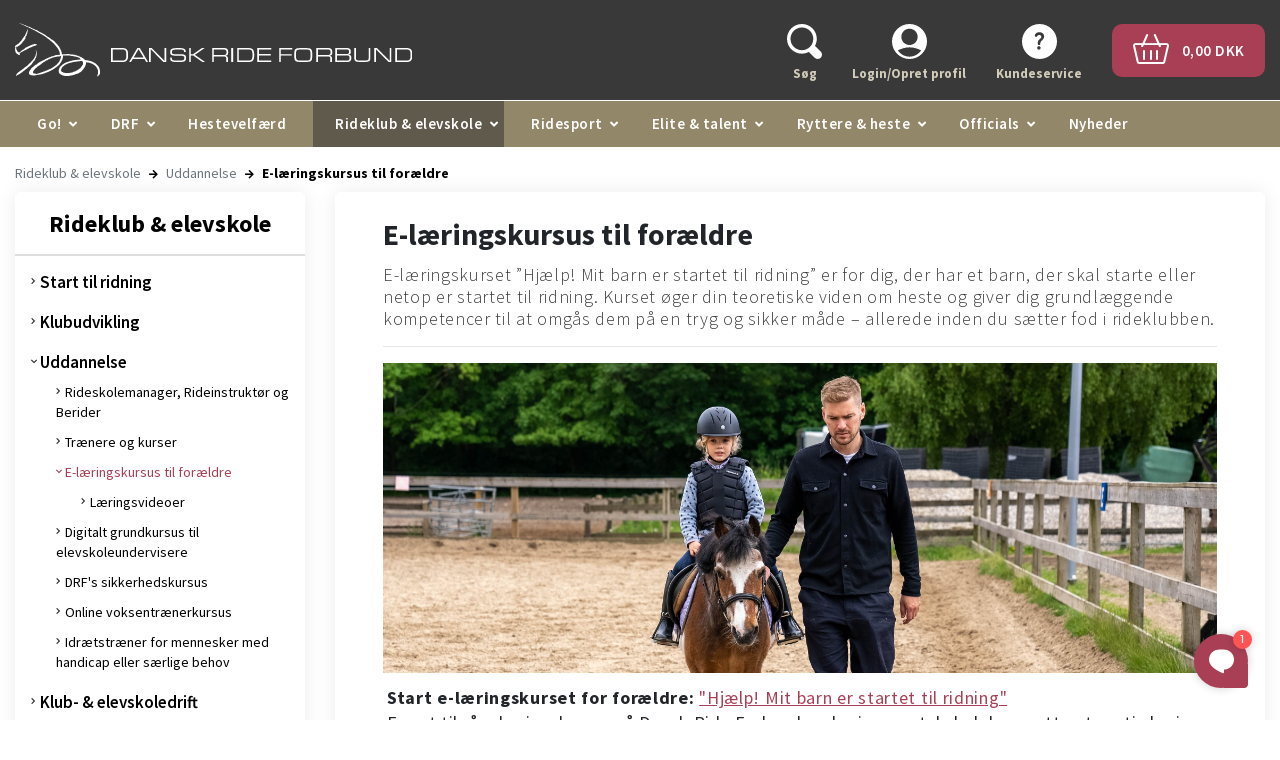

--- FILE ---
content_type: text/html; charset=utf-8
request_url: https://rideforbund.dk/rideklub-elevskole/uddannelse/e-l%C3%A6ringskursus-til-for%C3%A6ldre
body_size: 18176
content:



<!DOCTYPE html>
<html lang="da">
<head>
    <meta charset="utf-8" />
    <meta http-equiv="Content-Type" content="text/html;charset=utf-8" />
        <meta http-equiv="X-UA-Compatible" content="IE=Edge,chrome=1" />
    <title>E-læringskursus til forældre</title>

        <meta property="og:title" content="E-læringskursus til forældre" />
        <meta property="og:description" content="E-læringskurset ”Hjælp! Mit barn er startet til ridning” er for dig, der har et barn, der skal starte eller netop er startet til ridning. Kurset øger din teoretiske viden om heste og giver dig grundlæggende kompetencer til at omgås dem på en tryg og sikker måde – allerede inden du sætter fod i rideklubben." />
        <meta property="og:image" content="https://rideforbund.dk/Files/Images/Nye billeder/Uddannelse/Forældrekursus.jpg" />

    <link rel="canonical" href="https://rideforbund.dk/rideklub-elevskole/uddannelse/e-l&#230;ringskursus-til-for&#230;ldre">
<base href="https://rideforbund.dk/">


    <meta name="keywords" content="" />
    <meta name="description" content="" />
    <meta name="viewport" content="width=device-width, initial-scale=1.0" />

    <link type="text/css" rel="stylesheet" href="/Files/Templates/Designs/Rideforbund/Assets/Styles/Styles.min.css?v=20251127.2" />
    <link type="text/css" rel="stylesheet" href="/Files/Templates/Designs/Rideforbund/Assets/Styles/Print.min.css?v=20251127.2" media="print" />
    <link href="https://fonts.googleapis.com/css2?family=Source+Sans+Pro:wght@200;300;400;600;700&display=swap" rel="stylesheet">

    <!--@Snippet(StyleSheet)-->

    <link type="image/x-icon" rel="shortcut icon" href="/Files/Templates/Designs/Rideforbund/Assets/Images/Favicons/favicon.ico?v=20251127.2" />
    <link rel="apple-touch-icon-precomposed" sizes="144x144" href="/Files/Templates/Designs/Rideforbund/Assets/Images/Favicons/apple-touch-icon-144x144-precomposed.png?v=20251127.2" />
    <link rel="apple-touch-icon-precomposed" sizes="114x114" href="/Files/Templates/Designs/Rideforbund/Assets/Images/Favicons/apple-touch-icon-114x114-precomposed.png?v=20251127.2" />
    <link rel="apple-touch-icon-precomposed" sizes="72x72" href="/Files/Templates/Designs/Rideforbund/Assets/Images/Favicons/apple-touch-icon-72x72-precomposed.png?v=20251127.2">
    <link rel="apple-touch-icon-precomposed" href="/Files/Templates/Designs/Rideforbund/Assets/Images/Favicons/apple-touch-icon-precomposed.png?v=20251127.2" />

<script type="text/javascript">
var utag_data = {
}
</script>

<!-- Loading script asynchronously -->
<!--
<script type="text/javascript">
    (function(a,b,c,d){
    a='https://tags.tiqcdn.com/utag/jysk-fynske-medier/lagardere-sports/prod/utag.js';
    b=document;c='script';d=b.createElement(c);d.src=a;d.type='text/java'+c;d.async=true;
    a=b.getElementsByTagName(c)[0];a.parentNode.insertBefore(d,a);
    })();
</script>
-->

<!-- Google Tag Manager -->
<script>(function(w,d,s,l,i){w[l]=w[l]||[];w[l].push({'gtm.start':
new Date().getTime(),event:'gtm.js'});var f=d.getElementsByTagName(s)[0],
j=d.createElement(s),dl=l!='dataLayer'?'&l='+l:'';j.async=true;j.src=
'https://www.googletagmanager.com/gtm.js?id='+i+dl;f.parentNode.insertBefore(j,f);
})(window,document,'script','dataLayer','GTM-W9BJMGCL');</script>
<!-- End Google Tag Manager -->

<!-- Prebid start -->
  <link rel="preconnect" href="https://cdn.cookielaw.org">
  <link rel="preload" href="https://cdn.cookielaw.org/consent/tcf.stub.js" as="script"/>
  <script src="https://cdn.cookielaw.org/consent/tcf.stub.js" type="text/javascript" charset="UTF-8"></script>
  <script>
    window.Quickwrap = window.Quickwrap || {};
    window.Quickwrap.cmd = window.Quickwrap.cmd || [];
</script>
  <script src='//cdn.qwtag.com/c0932a21-0e24-4852-b5c1-3c885f15ed82/qw.js' async></script>
  <!-- Prebid end -->
<meta name="google-site-verification" content="Ghrq-Dy3yTHZUcJ9Cag0deTquSWIPBhVDH9V1o9ocJg" /></head>
<body>
        <!--[if lt IE 8]>
            <p class="chromeframe">You are using an <strong>outdated</strong> browser. Please <a href="http://browsehappy.com/">upgrade your browser</a> or <a href="http://www.google.com/chromeframe/?redirect=true">activate Google Chrome Frame</a> to improve your experience.</p>
        <![endif]-->
            <script type="didomi/html" data-vendor="c:facebook-7ytVrMJJ">
            <div id="fb-root"></div>
        </script>
        <script type="didomi/javascript" data-vendor="c:facebook-7ytVrMJJ">
            (function (d, s, id) {
                var js, fjs = d.getElementsByTagName(s)[0];
                if (d.getElementById(id)) return;
                js = d.createElement(s); js.id = id;
                js.src = "//connect.facebook.net/da_DK/all.js#xfbml=1";
                fjs.parentNode.insertBefore(js, fjs);
            }(document, 'script', 'facebook-jssdk'));
        </script>








    <div class="desktop-header">
        <div id="header-wrapper">
            <div class="container">
                <header>
                    <div class="row">
                        <div class="col-6 col-md-4 d-flex justify-content-center flex-column">
                            <a href="/" id="logo" class="d-inline-block w-100">
                                <img class="w-100" src="/Files/Images/rideforbund-logo.svg" alt="DRF GO!" />
                            </a>
                        </div>
                        <div class="col-6 col-md-8 d-flex justify-content-center flex-column">
                            <ul id="user-nav" class="nav nav-pills float-right mt-2 d-flex justify-content-end">
                                <ul class="navbar-nav">
  <li class="nav-item search js-search "><a class="nav-item--link"><img src="/Files/Navigation/header-search.svg" alt="Søg"><span>Søg</span></a></li>
  <li class="nav-item login"><a class="nav-item--link" href="/login-opret-profil" data-target="#LoginBox" data-toggle="modal"><img src="/Files/Navigation/header-login.svg" alt="Login/Opret profil"><span>Login/Opret profil</span></a></li>
  <li class="nav-item help"><a class="nav-item--link" href="/kundeservice-1"><img src="/Files/Navigation/header-help.svg" alt="Kundeservice"><span>Kundeservice</span></a></li>
</ul>
                                <li class="header-cart">
                                    <a href="/indkøbskurv">
                                        <div class="cart-btn">
                                            <span>
                                                <img src="/Files/Navigation/header-basket.png" class="mr-2" />
                                                <span class="js-user-nav__cart_total">0,00 DKK</span>
                                            </span>
                                        </div>
                                    </a>
                                </li>
                            </ul>
                        </div>
                    </div>
                </header>
            </div>
        </div>
        <div id="mega-menu">
            <div class="container">
                <ul class="mega-menu-bar">
  <li class="nav-item js-dropdown dropdown-cursor-pointer "><a class="nav-link dropdown-icon ">Go!</a><div class="mega-menu-dropdown ">
      <ul class="M2 container">
        <li class="nav-item js-dropdown dropdown-cursor-pointer dropdown-column "><a class="nav-link ">Stævner, Kurser & Ponymåling</a><div class="">
            <ul class="M3 container">
              <li class="nav-item "><a class="nav-link " href="/go/staevnekalender/staevnekalender">Stævne- og aktivitetskalender</a></li>
              <li class="nav-item "><a class="nav-link " href="/go/staevnekalender/kurser-m%C3%B8der">Kurser og møder</a></li>
              <li class="nav-item "><a class="nav-link " href="/go/staevnekalender/ponym%C3%A5ling">Ponymåling</a></li>
            </ul>
          </div>
        </li>
        <li class="nav-item js-dropdown dropdown-cursor-pointer dropdown-column "><a class="nav-link ">Resultater & Ranglister</a><div class="">
            <ul class="M3 container">
              <li class="nav-item "><a class="nav-link " href="/go/resultater-ranglister">Resultater</a></li>
              <li class="nav-item "><a class="nav-link " href="/go/resultater-ranglister/resultat-hest-rytter">Resultat hest/rytter</a></li>
              <li class="nav-item "><a class="nav-link " href="/go/resultater-ranglister/ranglister">Ranglister</a></li>
            </ul>
          </div>
        </li>
        <li class="nav-item js-dropdown dropdown-cursor-pointer dropdown-column "><a class="nav-link ">Heste og ryttere</a><div class="">
            <ul class="M3 container">
              <li class="nav-item "><a class="nav-link " href="/go/heste-og-ryttere/find-ryttere">Find ryttere</a></li>
              <li class="nav-item "><a class="nav-link " href="/go/heste-og-ryttere/find-heste">Find heste</a></li>
            </ul>
          </div>
        </li>
        <li class="nav-item js-dropdown dropdown-cursor-pointer dropdown-column "><a class="nav-link ">Klubber</a><div class="">
            <ul class="M3 container">
              <li class="nav-item "><a class="nav-link " href="/go/klubber/find-klubber">Find klubber</a></li>
            </ul>
          </div>
        </li>
        <li class="nav-item js-dropdown dropdown-cursor-pointer dropdown-column "><a class="nav-link ">Distrikter</a><div class="">
            <ul class="M3 container">
              <li class="nav-item "><a class="nav-link " href="/go/distrikter/find-distrikter">Find distrikter</a></li>
              <li class="nav-item "><a class="nav-link " href="/go/distrikter/distrikternes-hjemmesider">Distrikternes hjemmesider</a></li>
            </ul>
          </div>
        </li>
        <li class="nav-item js-dropdown dropdown-cursor-pointer dropdown-column "><a class="nav-link ">Udvalg</a><div class="">
            <ul class="M3 container">
              <li class="nav-item "><a class="nav-link " href="/go/udvalg/find-udvalg">Find udvalg</a></li>
            </ul>
          </div>
        </li>
        <li class="nav-item js-dropdown dropdown-cursor-pointer dropdown-column "><a class="nav-link ">Officials</a><div class="">
            <ul class="M3 container">
              <li class="nav-item "><a class="nav-link " href="/go/officials/find-officials">Find officials</a></li>
            </ul>
          </div>
        </li>
      </ul>
    </div>
  </li>
  <li class="nav-item js-dropdown dropdown-cursor-pointer "><a class="nav-link dropdown-icon ">DRF</a><div class="mega-menu-dropdown ">
      <ul class="M2 container">
        <li class="nav-item js-dropdown dropdown-cursor-pointer dropdown-column "><a class="nav-link " href="/drf/om-drf">Om DRF</a><div class="">
            <ul class="M3 container">
              <li class="nav-item "><a class="nav-link " href="/drf/om-drf/organisation">Organisation</a></li>
              <li class="nav-item "><a class="nav-link " href="/drf/om-drf/drfs-vedt%C3%A6gter">DRF's vedtægter</a></li>
              <li class="nav-item "><a class="nav-link " href="/drf/om-drf/strategi-og-politikker">Strategi og politikker</a></li>
              <li class="nav-item "><a class="nav-link " href="/drf/om-drf/forbundets-v%C3%A6rdier">Forbundets værdier</a></li>
              <li class="nav-item "><a class="nav-link " href="/drf/om-drf/repr%C3%A6sentantskabsm%C3%B8der">Repræsentantskabsmøder</a></li>
              <li class="nav-item "><a class="nav-link " href="/drf/om-drf/distrikter">Distrikter</a></li>
            </ul>
          </div>
        </li>
        <li class="nav-item js-dropdown dropdown-cursor-pointer dropdown-column "><a class="nav-link " href="/drf/kontakt-os">Kontakt os</a><div class="">
            <ul class="M3 container">
              <li class="nav-item "><a class="nav-link " href="/drf/kontakt-os/alle-medarbejdere">Alle medarbejdere</a></li>
              <li class="nav-item "><a class="nav-link " href="/drf/kontakt-os/oftest-stillede-sp%C3%B8rgsm%C3%A5l">Oftest stillede spørgsmål</a></li>
              <li class="nav-item "><a class="nav-link " href="/drf/kontakt-os/ledige-stillinger">Ledige stillinger</a></li>
            </ul>
          </div>
        </li>
        <li class="nav-item js-dropdown dropdown-cursor-pointer dropdown-column "><a class="nav-link " href="/drf/bestyrelse-udvalg">Bestyrelse & udvalg</a><div class="">
            <ul class="M3 container">
              <li class="nav-item "><a class="nav-link " href="/drf/bestyrelse-udvalg/om-bestyrelsen">Om bestyrelsen</a></li>
              <li class="nav-item "><a class="nav-link " href="/drf/bestyrelse-udvalg/bestyrelsens-medlemmer">Bestyrelsens medlemmer</a></li>
              <li class="nav-item "><a class="nav-link " href="/drf/bestyrelse-udvalg/henvendelser-til-bestyrelsen">Henvendelser til bestyrelsen</a></li>
              <li class="nav-item "><a class="nav-link " href="/drf/bestyrelse-udvalg/drfs-udvalg">DRF's udvalg</a></li>
            </ul>
          </div>
        </li>
        <li class="nav-item js-dropdown dropdown-cursor-pointer dropdown-column "><a class="nav-link " href="/drf/hestevelf%C3%A6rd">Hestevelfærd</a><div class="">
            <ul class="M3 container">
              <li class="nav-item "><a class="nav-link " href="/drf/hestevelf%C3%A6rd/nyheder-om-hestevelf%C3%A6rd">Nyheder om hestevelfærd</a></li>
              <li class="nav-item "><a class="nav-link " href="/drf/hestevelf%C3%A6rd/sammen-om-hestevelf%C3%A6rd">Sammen om Hestevelfærd</a></li>
              <li class="nav-item "><a class="nav-link " href="/drf/hestevelf%C3%A6rd/drfs-ekspertgruppe">DRF's Ekspertgruppe</a></li>
              <li class="nav-item "><a class="nav-link " href="/drf/hestevelf%C3%A6rd/hesteeftersyn-og-kontrol-af-anvendt-udstyr">Hesteeftersyn og kontrol af anvendt udstyr</a></li>
              <li class="nav-item "><a class="nav-link " href="/drf/hestevelf%C3%A6rd/drfs-etiske-retningslinjer">DRF's Etiske retningslinjer</a></li>
              <li class="nav-item "><a class="nav-link " href="/drf/hestevelf%C3%A6rd/guidelines-til-brug-af-udstyr-m-m">Guidelines til brug af udstyr m.m.</a></li>
              <li class="nav-item "><a class="nav-link " href="/drf/hestevelf%C3%A6rd/forum-for-hestevelf%C3%A6rd">Forum for hestevelfærd</a></li>
              <li class="nav-item "><a class="nav-link " href="/drf/hestevelf%C3%A6rd/dyrevelf%C3%A6rdsloven">Dyrevelfærdsloven</a></li>
              <li class="nav-item "><a class="nav-link " href="/drf/hestevelf%C3%A6rd/veterin%C3%A6rkonsulent">Veterinærkonsulent</a></li>
              <li class="nav-item "><a class="nav-link " href="/drf/hestevelf%C3%A6rd/nationale-dopingpr%C3%B8ver">Nationale dopingprøver</a></li>
              <li class="nav-item "><a class="nav-link " href="/drf/hestevelf%C3%A6rd/tilbagevenden-efter-karant%C3%A6ne">Tilbagevenden efter karantæne</a></li>
            </ul>
          </div>
        </li>
        <li class="nav-item js-dropdown dropdown-cursor-pointer dropdown-column "><a class="nav-link " href="/drf/tryg-i-sporten">Tryg i sporten</a><div class="">
            <ul class="M3 container">
              <li class="nav-item "><a class="nav-link " href="/drf/tryg-i-sporten/whistleblowerordning">Whistleblowerordning</a></li>
              <li class="nav-item "><a class="nav-link " href="/drf/tryg-i-sporten/drfs-code-of-conduct">DRF's Code of Conduct</a></li>
              <li class="nav-item "><a class="nav-link " href="/drf/tryg-i-sporten/anmeld-kr%C3%A6nkelse">Anmeld krænkelse</a></li>
              <li class="nav-item "><a class="nav-link " href="/drf/tryg-i-sporten/r%C3%A5dgivning">Rådgivning</a></li>
              <li class="nav-item "><a class="nav-link " href="/drf/tryg-i-sporten/r%C3%A5d-og-anbefalinger">Råd og anbefalinger</a></li>
              <li class="nav-item "><a class="nav-link " href="/drf/tryg-i-sporten/anti-mobningspolitik">Anti-mobningspolitik</a></li>
            </ul>
          </div>
        </li>
        <li class="nav-item js-dropdown dropdown-cursor-pointer dropdown-column "><a class="nav-link " href="/drf/natur-milj%C3%B8">Natur & miljø</a><div class="">
            <ul class="M3 container">
              <li class="nav-item "><a class="nav-link " href="/drf/natur-milj%C3%B8/projekt-ridespor-danmark">Projekt Ridespor-Danmark</a></li>
              <li class="nav-item "><a class="nav-link " href="/drf/natur-milj%C3%B8/friluftsr%C3%A5det">Friluftsrådet</a></li>
              <li class="nav-item "><a class="nav-link " href="/drf/natur-milj%C3%B8/drfs-samarbejde-med-naturstyrelsen">DRF's samarbejde med Naturstyrelsen</a></li>
              <li class="nav-item "><a class="nav-link " href="/drf/natur-milj%C3%B8/difs-gr%C3%B8nt-forbund">DIF's Grønt Forbund</a></li>
            </ul>
          </div>
        </li>
        <li class="nav-item js-dropdown dropdown-cursor-pointer dropdown-column "><a class="nav-link " href="/drf/kommercielt">Kommercielt</a><div class="">
            <ul class="M3 container">
              <li class="nav-item "><a class="nav-link " href="/drf/kommercielt/sponsorer">Sponsorer</a></li>
              <li class="nav-item "><a class="nav-link " href="/drf/kommercielt/samarbejdspartnere">Samarbejdspartnere</a></li>
              <li class="nav-item "><a class="nav-link " href="/drf/kommercielt/annoncering">Annoncering</a></li>
              <li class="nav-item "><a class="nav-link " href="/drf/kommercielt/privatlivspolitik">Privatlivspolitik</a></li>
            </ul>
          </div>
        </li>
        <li class="nav-item js-dropdown dropdown-cursor-pointer dropdown-column "><a class="nav-link " href="/drf/fakta-og-tal">Fakta og tal</a><div class="">
            <ul class="M3 container">
              <li class="nav-item "><a class="nav-link " href="/drf/fakta-og-tal/%C3%A5rsrapporter-beretninger">Årsrapporter- & beretninger</a></li>
              <li class="nav-item "><a class="nav-link " href="/drf/fakta-og-tal/medlemstal">Medlemstal</a></li>
              <li class="nav-item "><a class="nav-link " href="/drf/fakta-og-tal/prisliste">Prisliste</a></li>
              <li class="nav-item "><a class="nav-link " href="/drf/fakta-og-tal/oftest-stillede-sp%C3%B8rgsm%C3%A5l-%C3%B8konomi">Oftest stillede spørgsmål - Økonomi</a></li>
            </ul>
          </div>
        </li>
      </ul>
    </div>
  </li>
  <li class="nav-item "><a class="nav-link " href="/drf/hestevelf%C3%A6rd">Hestevelfærd</a></li>
  <li class="nav-item js-dropdown dropdown-cursor-pointer inpath "><a class="nav-link dropdown-icon ">Rideklub & elevskole</a><div class="mega-menu-dropdown ">
      <ul class="M2 container">
        <li class="nav-item js-dropdown dropdown-cursor-pointer dropdown-column "><a class="nav-link " href="/rideklub-elevskole/start-til-ridning">Start til ridning</a><div class="">
            <ul class="M3 container">
              <li class="nav-item "><a class="nav-link " href="/rideklub-elevskole/start-til-ridning/find-klub">Find klub</a></li>
              <li class="nav-item "><a class="nav-link " href="/rideklub-elevskole/start-til-ridning/klubber-med-aktiviteter-for-voksne">Klubber med aktiviteter for voksne</a></li>
            </ul>
          </div>
        </li>
        <li class="nav-item js-dropdown dropdown-cursor-pointer dropdown-column "><a class="nav-link " href="/rideklub-elevskole/klubudvikling">Klubudvikling</a><div class="">
            <ul class="M3 container">
              <li class="nav-item "><a class="nav-link " href="/rideklub-elevskole/klubudvikling/klubudviklingsforl%C3%B8b">Klubudviklingsforløb</a></li>
              <li class="nav-item "><a class="nav-link " href="/rideklub-elevskole/klubudvikling/rytterm%C3%A6rker">Ryttermærker</a></li>
              <li class="nav-item "><a class="nav-link " href="/rideklub-elevskole/klubudvikling/voksne-i-klubben">Voksne i klubben</a></li>
              <li class="nav-item "><a class="nav-link " href="/rideklub-elevskole/klubudvikling/multisport-og-k%C3%A6phest">Multisport og kæphest</a></li>
              <li class="nav-item "><a class="nav-link " href="/rideklub-elevskole/klubudvikling/aktivitetskatalog">Aktivitetskatalog</a></li>
              <li class="nav-item "><a class="nav-link " href="/rideklub-elevskole/klubudvikling/antibulli-ridning">Antibulli Ridning</a></li>
            </ul>
          </div>
        </li>
        <li class="nav-item js-dropdown dropdown-cursor-pointer inpath dropdown-column "><a class="nav-link " href="/rideklub-elevskole/uddannelse">Uddannelse</a><div class="">
            <ul class="M3 container">
              <li class="nav-item "><a class="nav-link " href="/rideklub-elevskole/uddannelse/rideskolemanager-rideinstrukt%C3%B8r-og-berider">Rideskolemanager, Rideinstruktør og Berider</a></li>
              <li class="nav-item "><a class="nav-link " href="/rideklub-elevskole/uddannelse/tr%C3%A6nere-og-kurser">Trænere og kurser</a></li>
              <li class="nav-item inpath active "><a class="nav-link " href="/rideklub-elevskole/uddannelse/e-l%C3%A6ringskursus-til-for%C3%A6ldre">E-læringskursus til forældre</a></li>
              <li class="nav-item "><a class="nav-link " href="/rideklub-elevskole/uddannelse/digitalt-grundkursus-til-elevskoleundervisere">Digitalt grundkursus til elevskoleundervisere</a></li>
              <li class="nav-item "><a class="nav-link " href="/rideklub-elevskole/uddannelse/drfs-sikkerhedskursus">DRF's sikkerhedskursus</a></li>
              <li class="nav-item "><a class="nav-link " href="/rideklub-elevskole/uddannelse/online-voksentr%C3%A6nerkursus">Online voksentrænerkursus</a></li>
              <li class="nav-item "><a class="nav-link " href="/rideklub-elevskole/uddannelse/idr%C3%A6tstr%C3%A6ner-for-mennesker-med-handicap-eller-s%C3%A6rlige-behov">Idrætstræner for mennesker med handicap eller særlige behov</a></li>
            </ul>
          </div>
        </li>
        <li class="nav-item js-dropdown dropdown-cursor-pointer dropdown-column "><a class="nav-link " href="/rideklub-elevskole/klub-elevskoledrift">Klub- & elevskoledrift</a><div class="">
            <ul class="M3 container">
              <li class="nav-item "><a class="nav-link " href="/rideklub-elevskole/klub-elevskoledrift/den-gode-velkomst">Den gode velkomst</a></li>
              <li class="nav-item "><a class="nav-link " href="/rideklub-elevskole/klub-elevskoledrift/r%C3%A5d-og-vejledning">Råd og vejledning</a></li>
              <li class="nav-item "><a class="nav-link " href="/rideklub-elevskole/klub-elevskoledrift/klubmappe">Klubmappe</a></li>
              <li class="nav-item "><a class="nav-link " href="/rideklub-elevskole/klub-elevskoledrift/opdater-bestyrelses-og-kontaktinformation">Opdater bestyrelses- og kontaktinformation</a></li>
              <li class="nav-item "><a class="nav-link " href="/rideklub-elevskole/klub-elevskoledrift/medlemstal">Medlemstal</a></li>
              <li class="nav-item "><a class="nav-link " href="/rideklub-elevskole/klub-elevskoledrift/oftest-stillede-sp%C3%B8rgsm%C3%A5l-klubdrift">Oftest stillede spørgsmål - Klubdrift</a></li>
            </ul>
          </div>
        </li>
        <li class="nav-item js-dropdown dropdown-cursor-pointer dropdown-column "><a class="nav-link " href="/rideklub-elevskole/opstart-af-rideklub">Opstart af rideklub</a><div class="">
            <ul class="M3 container">
              <li class="nav-item "><a class="nav-link " href="/rideklub-elevskole/opstart-af-rideklub/medlemskabets-fordele">Medlemskabets fordele</a></li>
              <li class="nav-item "><a class="nav-link " href="/rideklub-elevskole/opstart-af-rideklub/ans%C3%B8g-om-optagelse">Ansøg om optagelse</a></li>
              <li class="nav-item "><a class="nav-link " href="/rideklub-elevskole/opstart-af-rideklub/forpligtigelser-ved-medlemskab">Forpligtigelser ved medlemskab</a></li>
              <li class="nav-item "><a class="nav-link " href="/rideklub-elevskole/opstart-af-rideklub/kontingent">Kontingent</a></li>
              <li class="nav-item "><a class="nav-link " href="/rideklub-elevskole/opstart-af-rideklub/vedt%C3%A6gter">Vedtægter</a></li>
            </ul>
          </div>
        </li>
      </ul>
    </div>
  </li>
  <li class="nav-item js-dropdown dropdown-cursor-pointer "><a class="nav-link dropdown-icon ">Ridesport</a><div class="mega-menu-dropdown ">
      <ul class="M2 container">
        <li class="nav-item js-dropdown dropdown-cursor-pointer dropdown-column "><a class="nav-link " href="/ridesport/sportsreglement">Sportsreglement</a><div class="">
            <ul class="M3 container">
              <li class="nav-item "><a class="nav-link " href="/ridesport/sportsreglement/f%C3%A6lles-bestemmelser">Fælles bestemmelser</a></li>
              <li class="nav-item "><a class="nav-link " href="/ridesport/sportsreglement/disciplinreglementer">Disciplinreglementer</a></li>
              <li class="nav-item "><a class="nav-link " href="/ridesport/sportsreglement/forslag-til-reglements%C3%A6ndringer">Forslag til reglementsændringer</a></li>
              <li class="nav-item "><a class="nav-link " href="/ridesport/sportsreglement/tidligere-reglementer">Tidligere reglementer</a></li>
              <li class="nav-item "><a class="nav-link " href="/ridesport/sportsreglement/drf-godkendt-sikkerhedsudstyr">DRF godkendt sikkerhedsudstyr</a></li>
            </ul>
          </div>
        </li>
        <li class="nav-item js-dropdown dropdown-cursor-pointer dropdown-column "><a class="nav-link " href="/ridesport/discipliner">Discipliner</a><div class="">
            <ul class="M3 container">
              <li class="nav-item "><a class="nav-link " href="/ridesport/discipliner/dressur">Dressur</a></li>
              <li class="nav-item "><a class="nav-link " href="/ridesport/discipliner/springning">Springning</a></li>
              <li class="nav-item "><a class="nav-link " href="/ridesport/discipliner/military">Military</a></li>
              <li class="nav-item "><a class="nav-link " href="/ridesport/discipliner/distance">Distance</a></li>
              <li class="nav-item "><a class="nav-link " href="/ridesport/discipliner/voltigering">Voltigering</a></li>
              <li class="nav-item "><a class="nav-link " href="/ridesport/discipliner/pararidning">Pararidning</a></li>
              <li class="nav-item "><a class="nav-link " href="/ridesport/discipliner/multisport">Multisport</a></li>
            </ul>
          </div>
        </li>
        <li class="nav-item js-dropdown dropdown-cursor-pointer dropdown-column "><a class="nav-link " href="/ridesport/mesterskaber-championater-turneringer">Mesterskaber, championater & turneringer</a><div class="">
            <ul class="M3 container">
              <li class="nav-item "><a class="nav-link " href="/ridesport/mesterskaber-championater-turneringer/danmarksmesterskaber">Danmarksmesterskaber</a></li>
              <li class="nav-item "><a class="nav-link " href="/ridesport/mesterskaber-championater-turneringer/agria-drf-mesterskaber">Agria DRF-mesterskaber</a></li>
              <li class="nav-item "><a class="nav-link " href="/ridesport/mesterskaber-championater-turneringer/drfs-championater-for-unge-heste">DRF's Championater for unge heste</a></li>
              <li class="nav-item "><a class="nav-link " href="/ridesport/mesterskaber-championater-turneringer/turneringer">Turneringer</a></li>
              <li class="nav-item "><a class="nav-link " href="/ridesport/mesterskaber-championater-turneringer/ranglister">Ranglister</a></li>
            </ul>
          </div>
        </li>
        <li class="nav-item js-dropdown dropdown-cursor-pointer dropdown-column "><a class="nav-link " href="/ridesport/ponym%C3%A5ling">Ponymåling</a><div class="">
            <ul class="M3 container">
              <li class="nav-item "><a class="nav-link " href="/ridesport/ponym%C3%A5ling/find-tilmeld-ponym%C3%A5ling">Find/tilmeld ponymåling</a></li>
              <li class="nav-item "><a class="nav-link " href="/ridesport/ponym%C3%A5ling/fei-ponym%C3%A5ling">FEI-ponymåling</a></li>
              <li class="nav-item "><a class="nav-link " href="/ridesport/ponym%C3%A5ling/ankem%C3%A5ling">Ankemåling</a></li>
              <li class="nav-item "><a class="nav-link " href="/ridesport/ponym%C3%A5ling/m%C3%A5ling-af-heste-med-%C3%A6ndret-mankested">Måling af heste med ændret mankested</a></li>
              <li class="nav-item "><a class="nav-link " href="/ridesport/ponym%C3%A5ling/opklasning">Opklasning</a></li>
              <li class="nav-item "><a class="nav-link " href="/ridesport/ponym%C3%A5ling/oftest-stillede-sp%C3%B8rgsm%C3%A5l-ponym%C3%A5ling">Oftest stillede spørgsmål - Ponymåling</a></li>
            </ul>
          </div>
        </li>
        <li class="nav-item js-dropdown dropdown-cursor-pointer dropdown-column "><a class="nav-link " href="/ridesport/information-til-st%C3%A6vnearrang%C3%B8rer">Information til stævnearrangører</a><div class="">
            <ul class="M3 container">
              <li class="nav-item "><a class="nav-link " href="/ridesport/information-til-st%C3%A6vnearrang%C3%B8rer/papirl%C3%B8s-bed%C3%B8mmelse">Papirløs bedømmelse</a></li>
              <li class="nav-item "><a class="nav-link " href="/ridesport/information-til-st%C3%A6vnearrang%C3%B8rer/st%C3%A6vneans%C3%B8gninger-og-udbudsmateriale">Stævneansøgninger og udbudsmateriale</a></li>
              <li class="nav-item "><a class="nav-link " href="/ridesport/information-til-st%C3%A6vnearrang%C3%B8rer/s%C3%A6rligt-om-b-st%C3%A6vner">Særligt om B-stævner</a></li>
              <li class="nav-item "><a class="nav-link " href="/ridesport/information-til-st%C3%A6vnearrang%C3%B8rer/livestreaming-og-musik">Livestreaming og musik</a></li>
              <li class="nav-item "><a class="nav-link " href="/ridesport/information-til-st%C3%A6vnearrang%C3%B8rer/staldansvarlig-staldvagt">Staldansvarlig/staldvagt</a></li>
              <li class="nav-item "><a class="nav-link " href="/ridesport/information-til-st%C3%A6vnearrang%C3%B8rer/oftest-stillede-sp%C3%B8rgsm%C3%A5l">Oftest stillede spørgsmål</a></li>
              <li class="nav-item "><a class="nav-link " href="/ridesport/information-til-st%C3%A6vnearrang%C3%B8rer/afdeling-a-og-b">Afdeling A og B</a></li>
            </ul>
          </div>
        </li>
        <li class="nav-item js-dropdown dropdown-cursor-pointer dropdown-column "><a class="nav-link " href="/ridesport/information-til-ryttere">Information til ryttere</a><div class="">
            <ul class="M3 container">
              <li class="nav-item "><a class="nav-link " href="/drf/tryg-i-sporten/whistleblowerordning">Whistleblowerordning</a></li>
              <li class="nav-item "><a class="nav-link " href="/ridesport/information-til-ryttere/antidopingregler">Antidopingregler</a></li>
              <li class="nav-item "><a class="nav-link " href="/ridesport/information-til-ryttere/resultattilf%C3%B8rsel">Resultattilførsel</a></li>
              <li class="nav-item "><a class="nav-link " href="/ridesport/information-til-ryttere/oftest-stillede-sp%C3%B8rgsm%C3%A5l">Oftest stillede spørgsmål</a></li>
            </ul>
          </div>
        </li>
        <li class="nav-item js-dropdown dropdown-cursor-pointer dropdown-column "><a class="nav-link " href="/ridesport/drf-og-agria-ponycamp">DRF og Agria Ponycamp</a><div class="">
            <ul class="M3 container">
              <li class="nav-item "><a class="nav-link " href="/ridesport/drf-og-agria-ponycamp/praktisk-information">Praktisk information</a></li>
              <li class="nav-item "><a class="nav-link " href="/ridesport/drf-og-agria-ponycamp/s%C3%A5dan-ans%C3%B8ger-du">Sådan ansøger du</a></li>
            </ul>
          </div>
        </li>
        <li class="nav-item dropdown-column "><a class="nav-link " href="/ridesport/ridesportens-dag">Ridesportens Dag</a></li>
      </ul>
    </div>
  </li>
  <li class="nav-item js-dropdown dropdown-cursor-pointer "><a class="nav-link dropdown-icon ">Elite & talent</a><div class="mega-menu-dropdown ">
      <ul class="M2 container">
        <li class="nav-item js-dropdown dropdown-cursor-pointer dropdown-column "><a class="nav-link " href="/elite-talent/landshold-talentudvikling">Landshold & talentudvikling</a><div class="">
            <ul class="M3 container">
              <li class="nav-item "><a class="nav-link " href="/elite-talent/landshold-talentudvikling/talenthuset">”Talenthuset”</a></li>
              <li class="nav-item "><a class="nav-link " href="/elite-talent/landshold-talentudvikling/international-st%C3%A6vnedeltagelse">International stævnedeltagelse</a></li>
              <li class="nav-item "><a class="nav-link " href="/elite-talent/landshold-talentudvikling/drfs-talentprogram-for-unge-springryttere">DRF's talentprogram for unge springryttere</a></li>
              <li class="nav-item "><a class="nav-link " href="/elite-talent/landshold-talentudvikling/information-om-uvm">Information om UVM</a></li>
              <li class="nav-item "><a class="nav-link " href="/elite-talent/landshold-talentudvikling/team-danmark-gymnasial-ungdomsuddannelse">Team Danmark Gymnasial ungdomsuddannelse</a></li>
            </ul>
          </div>
        </li>
        <li class="nav-item js-dropdown dropdown-cursor-pointer dropdown-column "><a class="nav-link " href="/elite-talent/bruttogrupper">Bruttogrupper</a><div class="">
            <ul class="M3 container">
              <li class="nav-item "><a class="nav-link " href="/elite-talent/bruttogrupper/dressur">Dressur</a></li>
              <li class="nav-item "><a class="nav-link " href="/elite-talent/bruttogrupper/springning">Springning</a></li>
              <li class="nav-item "><a class="nav-link " href="/elite-talent/bruttogrupper/military">Military</a></li>
              <li class="nav-item "><a class="nav-link " href="/elite-talent/bruttogrupper/paradressur">Paradressur</a></li>
            </ul>
          </div>
        </li>
        <li class="nav-item js-dropdown dropdown-cursor-pointer dropdown-column "><a class="nav-link " href="/elite-talent/sportsplaner">Sportsplaner</a><div class="">
            <ul class="M3 container">
              <li class="nav-item "><a class="nav-link " href="/elite-talent/sportsplaner/dressur">Dressur</a></li>
              <li class="nav-item "><a class="nav-link " href="/elite-talent/sportsplaner/springning">Springning</a></li>
              <li class="nav-item "><a class="nav-link " href="/elite-talent/sportsplaner/military">Military</a></li>
              <li class="nav-item "><a class="nav-link " href="/elite-talent/sportsplaner/paradressur">Paradressur</a></li>
            </ul>
          </div>
        </li>
        <li class="nav-item js-dropdown dropdown-cursor-pointer dropdown-column "><a class="nav-link " href="/elite-talent/eliteorganisationen">Eliteorganisationen</a><div class="">
            <ul class="M3 container">
              <li class="nav-item "><a class="nav-link " href="/elite-talent/eliteorganisationen/dressur">Dressur</a></li>
              <li class="nav-item "><a class="nav-link " href="/elite-talent/eliteorganisationen/paradressur">Paradressur</a></li>
              <li class="nav-item "><a class="nav-link " href="/elite-talent/eliteorganisationen/springning">Springning</a></li>
              <li class="nav-item "><a class="nav-link " href="/elite-talent/eliteorganisationen/military">Military</a></li>
            </ul>
          </div>
        </li>
        <li class="nav-item dropdown-column "><a class="nav-link " href="/elite-talent/internationale-starter-og-udtagelser">Internationale starter og udtagelser</a></li>
      </ul>
    </div>
  </li>
  <li class="nav-item js-dropdown dropdown-cursor-pointer "><a class="nav-link dropdown-icon ">Ryttere & heste</a><div class="mega-menu-dropdown ">
      <ul class="M2 container">
        <li class="nav-item js-dropdown dropdown-cursor-pointer dropdown-column "><a class="nav-link " href="/ryttere-heste/rytterlicens">Rytterlicens</a><div class="">
            <ul class="M3 container">
              <li class="nav-item "><a class="nav-link " href="/ryttere-heste/rytterlicens/indl%C3%B8s-rytterlicens">Indløs rytterlicens</a></li>
              <li class="nav-item "><a class="nav-link " href="/ryttere-heste/rytterlicens/voltigeringslicens">Voltigeringslicens</a></li>
              <li class="nav-item "><a class="nav-link " href="/ryttere-heste/rytterlicens/g%C3%A6stelicens-guest-license">Gæstelicens - Guest License</a></li>
              <li class="nav-item "><a class="nav-link " href="/ryttere-heste/rytterlicens/nordiske-ryttere-i-dk">Nordiske ryttere i DK</a></li>
              <li class="nav-item "><a class="nav-link " href="/ryttere-heste/rytterlicens/udenlandske-ryttere-foreign-riders">Udenlandske Ryttere - Foreign Riders</a></li>
              <li class="nav-item "><a class="nav-link " href="/ryttere-heste/rytterlicens/priser">Priser</a></li>
            </ul>
          </div>
        </li>
        <li class="nav-item js-dropdown dropdown-cursor-pointer dropdown-column "><a class="nav-link " href="/ryttere-heste/konkurrencehesteregistrering">Konkurrencehesteregistrering</a><div class="">
            <ul class="M3 container">
              <li class="nav-item "><a class="nav-link " href="/ryttere-heste/konkurrencehesteregistrering/indl%C3%B8s-konkurrencehesteregistrering">Indløs konkurrencehesteregistrering</a></li>
              <li class="nav-item "><a class="nav-link " href="/ryttere-heste/konkurrencehesteregistrering/heste-erkl%C3%A6ret-uanvendelige-til-ridesport">Heste erklæret uanvendelige til ridesport</a></li>
            </ul>
          </div>
        </li>
        <li class="nav-item js-dropdown dropdown-cursor-pointer dropdown-column "><a class="nav-link " href="/ryttere-heste/vaccination-medicinering">Vaccination & Medicinering</a><div class="">
            <ul class="M3 container">
              <li class="nav-item "><a class="nav-link " href="/ryttere-heste/vaccination-medicinering/om-vaccination">Om vaccination</a></li>
              <li class="nav-item "><a class="nav-link " href="/ryttere-heste/vaccination-medicinering/om-medicinering">Om medicinering</a></li>
              <li class="nav-item "><a class="nav-link " href="/drf/hestevelf%C3%A6rd/veterin%C3%A6rkonsulent">Veterinærkonsulent</a></li>
              <li class="nav-item "><a class="nav-link " href="/ryttere-heste/vaccination-medicinering/smitsomme-sygdomme">Smitsomme sygdomme</a></li>
              <li class="nav-item "><a class="nav-link " href="/ryttere-heste/vaccination-medicinering/nationale-dopingpr%C3%B8ver">Nationale dopingprøver</a></li>
            </ul>
          </div>
        </li>
        <li class="nav-item js-dropdown dropdown-cursor-pointer dropdown-column "><a class="nav-link " href="/ryttere-heste/pas-ejerforhold-m%C3%A6rkning-o-l">Pas, ejerforhold, mærkning o.l.</a><div class="">
            <ul class="M3 container">
              <li class="nav-item "><a class="nav-link " href="/ryttere-heste/pas-ejerforhold-m%C3%A6rkning-o-l/fei-pas-og-fei-oprettelse">FEI-pas og FEI-oprettelse</a></li>
              <li class="nav-item "><a class="nav-link " href="/ryttere-heste/pas-ejerforhold-m%C3%A6rkning-o-l/seges">SEGES</a></li>
            </ul>
          </div>
        </li>
        <li class="nav-item dropdown-column "><a class="nav-link " href="/ryttere-heste/dispensationer">Dispensationer</a></li>
      </ul>
    </div>
  </li>
  <li class="nav-item js-dropdown dropdown-cursor-pointer "><a class="nav-link dropdown-icon ">Officials</a><div class="mega-menu-dropdown ">
      <ul class="M2 container">
        <li class="nav-item js-dropdown dropdown-cursor-pointer dropdown-column "><a class="nav-link " href="/officials/dressur">Dressur</a><div class="">
            <ul class="M3 container">
              <li class="nav-item "><a class="nav-link " href="/officials/dressur/dressurdommer">Dressurdommer</a></li>
              <li class="nav-item "><a class="nav-link " href="/officials/dressur/find-dommer">Find Dommer</a></li>
            </ul>
          </div>
        </li>
        <li class="nav-item js-dropdown dropdown-cursor-pointer dropdown-column "><a class="nav-link " href="/officials/springning">Springning</a><div class="">
            <ul class="M3 container">
              <li class="nav-item "><a class="nav-link " href="/officials/springning/springdommer">Springdommer</a></li>
              <li class="nav-item "><a class="nav-link " href="/officials/springning/find-dommer">Find Dommer</a></li>
              <li class="nav-item "><a class="nav-link " href="/officials/springning/banedesigner">Banedesigner</a></li>
              <li class="nav-item "><a class="nav-link " href="/officials/springning/find-banedesigner">Find Banedesigner</a></li>
            </ul>
          </div>
        </li>
        <li class="nav-item js-dropdown dropdown-cursor-pointer dropdown-column "><a class="nav-link " href="/officials/military">Military</a><div class="">
            <ul class="M3 container">
              <li class="nav-item "><a class="nav-link " href="/officials/military/militaryofficials">Militaryofficials</a></li>
              <li class="nav-item "><a class="nav-link " href="/officials/military/find-dommer">Find Dommer</a></li>
              <li class="nav-item "><a class="nav-link " href="/officials/military/banedesigner">Banedesigner</a></li>
            </ul>
          </div>
        </li>
        <li class="nav-item js-dropdown dropdown-cursor-pointer dropdown-column "><a class="nav-link " href="/officials/voltigering">Voltigering</a><div class="">
            <ul class="M3 container">
              <li class="nav-item "><a class="nav-link " href="/officials/voltigering/voltigeringsdommer">Voltigeringsdommer</a></li>
              <li class="nav-item "><a class="nav-link " href="/officials/voltigering/find-dommer">Find Dommer</a></li>
              <li class="nav-item "><a class="nav-link " href="/officials/voltigering/skills-dommer">Skills-dommer</a></li>
            </ul>
          </div>
        </li>
        <li class="nav-item js-dropdown dropdown-cursor-pointer dropdown-column "><a class="nav-link " href="/officials/distance">Distance</a><div class="">
            <ul class="M3 container">
              <li class="nav-item "><a class="nav-link " href="/officials/distance/dyrl%C3%A6ge">Dyrlæge</a></li>
              <li class="nav-item "><a class="nav-link " href="/officials/distance/find-dyrl%C3%A6ge">Find Dyrlæge</a></li>
              <li class="nav-item "><a class="nav-link " href="/officials/distance/find-dommer">Find Dommer</a></li>
            </ul>
          </div>
        </li>
        <li class="nav-item js-dropdown dropdown-cursor-pointer dropdown-column "><a class="nav-link " href="/officials/teknisk-delegeret">Teknisk delegeret</a><div class="">
            <ul class="M3 container">
              <li class="nav-item "><a class="nav-link " href="/officials/teknisk-delegeret/find-td">Find TD</a></li>
              <li class="nav-item "><a class="nav-link " href="/officials/teknisk-delegeret/uddannelse-funktionsbeskrivelse">Uddannelse & funktionsbeskrivelse</a></li>
            </ul>
          </div>
        </li>
        <li class="nav-item js-dropdown dropdown-cursor-pointer dropdown-column "><a class="nav-link " href="/officials/fei">FEI</a><div class="">
            <ul class="M3 container">
              <li class="nav-item "><a class="nav-link " href="/officials/fei/find-fei-official">Find FEI-official</a></li>
              <li class="nav-item "><a class="nav-link " href="/officials/fei/uddannelse-funktionsbeskrivelse">Uddannelse & funktionsbeskrivelse</a></li>
            </ul>
          </div>
        </li>
        <li class="nav-item js-dropdown dropdown-cursor-pointer dropdown-column "><a class="nav-link " href="/officials/regler-retningslinjer">Regler & retningslinjer</a><div class="">
            <ul class="M3 container">
              <li class="nav-item "><a class="nav-link " href="/officials/regler-retningslinjer/kodeks-for-dressurdommere">Kodeks for dressurdommere</a></li>
              <li class="nav-item "><a class="nav-link " href="/officials/regler-retningslinjer/drfs-code-of-conduct">DRF’s code of conduct</a></li>
              <li class="nav-item "><a class="nav-link " href="/officials/regler-retningslinjer/it-instruks-til-frivillige">IT-instruks til frivillige</a></li>
              <li class="nav-item "><a class="nav-link " href="/officials/regler-retningslinjer/godtg%C3%B8relser">Godtgørelser</a></li>
            </ul>
          </div>
        </li>
      </ul>
    </div>
  </li>
  <li class="nav-item "><a class="nav-link " href="/nyheder-2025">Nyheder</a></li>
</ul>
            </div>
        </div>
    </div>


<div class="mobile-header">
    <div id="header-wrapper" class="mobile">
        <div class="container">
            <header>
                <div class="row m-0">
                    <div class="col-5 col-md-4 logo-wrap-mobile pl-0">
                        <a href="/" id="logo" class="d-flex w-100 mt-1">
                            <img class="logo-mobile mw-100" src="/Files/Navigation/NyRideforbund-logo-mobile.svg" alt="DRF GO!" />
                        </a>
                    </div>
                    <div class="col-7 col-md-8 pr-0 d-flex justify-content-center flex-column tool-bar">
                        <ul id="user-nav" class="nav nav-pills float-right mt-2 d-flex justify-content-end">
                            <ul class="navbar-nav">
                                <li class="nav-item js-search">
                                    <a class="nav-item--link">
                                        <img class="search-icon-mobile" src="/Files/Navigation/header-search-mobile.svg" alt="Søg">
                                        <span>Søg</span>
                                    </a>
                                </li>
                            </ul>
                            <li class="header-cart js-cart-menu">
                                <a href="/indkøbskurv">
                                    <div class="cart-btn-mobile">
                                        <img src="/Files/Navigation/header-basket-mobile.svg" class="basket-icon-mobile" />
                                        <span class="js-user-nav__cart_total">0,00 DKK</span>
                                    </div>
                                </a>
                            </li>
                            <li class="mobile-menu">
                                <div class="mobile-menu-btn js-mobile-menu">
                                    <div class="bar-1"></div>
                                    <div class="bar-2"></div>
                                    <div class="bar-3"></div>
                                </div>
                                <span>Menu</span>
                            </li>
                        </ul>
                    </div>
                </div>
            </header>
        </div>
    </div>
    <div class="mobile-menu-links-wrap js-mobile-link-wrap">
        <div class="mobile-menu-links-inner">
            <div class="mobile-menu-links__login" data-target='#LoginBox' data-toggle='modal'>
                <span>
                    <img class="profile-icon-mobile" src="/Files/Navigation/header-login-mobile.svg" alt="Login">
Login / opret bruger                </span>
            </div>
            <div class="mobile-menu-links__pages">
                <ul class="navbar-nav">
  <li class="nav-item ">
    <div class="nav-link haschildren "><span>Go!</span><span class="link-box js-open-submenu"></span></div>
    <div class="mobile-submenu js-mobile-submenu">
      <ul class="p-0">
        <li class="nav-item"><a class="nav-link back js-mobile-back ">Go!</a></li>
        <li class="nav-item ">
          <div class="nav-link haschildren "><span>Stævner, Kurser & Ponymåling</span><span class="link-box js-open-submenu"></span></div>
          <div class="mobile-submenu js-mobile-submenu">
            <ul class="p-0">
              <li class="nav-item"><a class="nav-link back js-mobile-back ">Stævner, Kurser & Ponymåling</a></li>
              <li class="nav-item ">
                <div class="nav-link "><span onclick="window.location = '/go/staevnekalender/staevnekalender'">Stævne- og aktivitetskalender</span></div>
              </li>
              <li class="nav-item ">
                <div class="nav-link "><span onclick="window.location = '/go/staevnekalender/kurser-møder'">Kurser og møder</span></div>
              </li>
              <li class="nav-item ">
                <div class="nav-link "><span onclick="window.location = '/go/staevnekalender/ponymåling'">Ponymåling</span></div>
              </li>
            </ul>
          </div>
        </li>
        <li class="nav-item ">
          <div class="nav-link haschildren "><span>Resultater & Ranglister</span><span class="link-box js-open-submenu"></span></div>
          <div class="mobile-submenu js-mobile-submenu">
            <ul class="p-0">
              <li class="nav-item"><a class="nav-link back js-mobile-back ">Resultater & Ranglister</a></li>
              <li class="nav-item ">
                <div class="nav-link "><span onclick="window.location = '/go/resultater-ranglister'">Resultater</span></div>
              </li>
              <li class="nav-item ">
                <div class="nav-link "><span onclick="window.location = '/go/resultater-ranglister/resultat-hest-rytter'">Resultat hest/rytter</span></div>
              </li>
              <li class="nav-item ">
                <div class="nav-link "><span onclick="window.location = '/go/resultater-ranglister/ranglister'">Ranglister</span></div>
              </li>
            </ul>
          </div>
        </li>
        <li class="nav-item ">
          <div class="nav-link haschildren "><span>Heste og ryttere</span><span class="link-box js-open-submenu"></span></div>
          <div class="mobile-submenu js-mobile-submenu">
            <ul class="p-0">
              <li class="nav-item"><a class="nav-link back js-mobile-back ">Heste og ryttere</a></li>
              <li class="nav-item ">
                <div class="nav-link "><span onclick="window.location = '/go/heste-og-ryttere/find-ryttere'">Find ryttere</span></div>
              </li>
              <li class="nav-item ">
                <div class="nav-link "><span onclick="window.location = '/go/heste-og-ryttere/find-heste'">Find heste</span></div>
              </li>
            </ul>
          </div>
        </li>
        <li class="nav-item ">
          <div class="nav-link haschildren "><span>Klubber</span><span class="link-box js-open-submenu"></span></div>
          <div class="mobile-submenu js-mobile-submenu">
            <ul class="p-0">
              <li class="nav-item"><a class="nav-link back js-mobile-back ">Klubber</a></li>
              <li class="nav-item ">
                <div class="nav-link "><span onclick="window.location = '/go/klubber/find-klubber'">Find klubber</span></div>
              </li>
            </ul>
          </div>
        </li>
        <li class="nav-item ">
          <div class="nav-link haschildren "><span>Distrikter</span><span class="link-box js-open-submenu"></span></div>
          <div class="mobile-submenu js-mobile-submenu">
            <ul class="p-0">
              <li class="nav-item"><a class="nav-link back js-mobile-back ">Distrikter</a></li>
              <li class="nav-item ">
                <div class="nav-link "><span onclick="window.location = '/go/distrikter/find-distrikter'">Find distrikter</span></div>
              </li>
              <li class="nav-item ">
                <div class="nav-link "><span onclick="window.location = '/go/distrikter/distrikternes-hjemmesider'">Distrikternes hjemmesider</span></div>
              </li>
            </ul>
          </div>
        </li>
        <li class="nav-item ">
          <div class="nav-link haschildren "><span>Udvalg</span><span class="link-box js-open-submenu"></span></div>
          <div class="mobile-submenu js-mobile-submenu">
            <ul class="p-0">
              <li class="nav-item"><a class="nav-link back js-mobile-back ">Udvalg</a></li>
              <li class="nav-item ">
                <div class="nav-link "><span onclick="window.location = '/go/udvalg/find-udvalg'">Find udvalg</span></div>
              </li>
            </ul>
          </div>
        </li>
        <li class="nav-item ">
          <div class="nav-link haschildren "><span>Officials</span><span class="link-box js-open-submenu"></span></div>
          <div class="mobile-submenu js-mobile-submenu">
            <ul class="p-0">
              <li class="nav-item"><a class="nav-link back js-mobile-back ">Officials</a></li>
              <li class="nav-item ">
                <div class="nav-link "><span onclick="window.location = '/go/officials/find-officials'">Find officials</span></div>
              </li>
            </ul>
          </div>
        </li>
      </ul>
    </div>
  </li>
  <li class="nav-item ">
    <div class="nav-link haschildren "><span>DRF</span><span class="link-box js-open-submenu"></span></div>
    <div class="mobile-submenu js-mobile-submenu">
      <ul class="p-0">
        <li class="nav-item"><a class="nav-link back js-mobile-back ">DRF</a></li>
        <li class="nav-item ">
          <div class="nav-link haschildren "><span onclick="window.location = '/drf/om-drf'">Om DRF</span><span class="link-box js-open-submenu"></span></div>
          <div class="mobile-submenu js-mobile-submenu">
            <ul class="p-0">
              <li class="nav-item"><a class="nav-link back js-mobile-back ">Om DRF</a></li>
              <li class="nav-item ">
                <div class="nav-link "><span onclick="window.location = '/drf/om-drf/organisation'">Organisation</span></div>
              </li>
              <li class="nav-item ">
                <div class="nav-link "><span onclick="window.location = '/drf/om-drf/drfs-vedtægter'">DRF's vedtægter</span></div>
              </li>
              <li class="nav-item ">
                <div class="nav-link "><span onclick="window.location = '/drf/om-drf/strategi-og-politikker'">Strategi og politikker</span></div>
              </li>
              <li class="nav-item ">
                <div class="nav-link "><span onclick="window.location = '/drf/om-drf/forbundets-værdier'">Forbundets værdier</span></div>
              </li>
              <li class="nav-item ">
                <div class="nav-link "><span onclick="window.location = '/drf/om-drf/repræsentantskabsmøder'">Repræsentantskabsmøder</span></div>
              </li>
              <li class="nav-item ">
                <div class="nav-link "><span onclick="window.location = '/drf/om-drf/distrikter'">Distrikter</span></div>
              </li>
            </ul>
          </div>
        </li>
        <li class="nav-item ">
          <div class="nav-link haschildren "><span onclick="window.location = '/drf/kontakt-os'">Kontakt os</span><span class="link-box js-open-submenu"></span></div>
          <div class="mobile-submenu js-mobile-submenu">
            <ul class="p-0">
              <li class="nav-item"><a class="nav-link back js-mobile-back ">Kontakt os</a></li>
              <li class="nav-item ">
                <div class="nav-link "><span onclick="window.location = '/drf/kontakt-os/alle-medarbejdere'">Alle medarbejdere</span></div>
              </li>
              <li class="nav-item ">
                <div class="nav-link "><span onclick="window.location = '/drf/kontakt-os/oftest-stillede-spørgsmål'">Oftest stillede spørgsmål</span></div>
              </li>
              <li class="nav-item ">
                <div class="nav-link "><span onclick="window.location = '/drf/kontakt-os/ledige-stillinger'">Ledige stillinger</span></div>
              </li>
            </ul>
          </div>
        </li>
        <li class="nav-item ">
          <div class="nav-link haschildren "><span onclick="window.location = '/drf/bestyrelse-udvalg'">Bestyrelse & udvalg</span><span class="link-box js-open-submenu"></span></div>
          <div class="mobile-submenu js-mobile-submenu">
            <ul class="p-0">
              <li class="nav-item"><a class="nav-link back js-mobile-back ">Bestyrelse & udvalg</a></li>
              <li class="nav-item ">
                <div class="nav-link "><span onclick="window.location = '/drf/bestyrelse-udvalg/om-bestyrelsen'">Om bestyrelsen</span></div>
              </li>
              <li class="nav-item ">
                <div class="nav-link "><span onclick="window.location = '/drf/bestyrelse-udvalg/bestyrelsens-medlemmer'">Bestyrelsens medlemmer</span></div>
              </li>
              <li class="nav-item ">
                <div class="nav-link "><span onclick="window.location = '/drf/bestyrelse-udvalg/henvendelser-til-bestyrelsen'">Henvendelser til bestyrelsen</span></div>
              </li>
              <li class="nav-item ">
                <div class="nav-link "><span onclick="window.location = '/drf/bestyrelse-udvalg/drfs-udvalg'">DRF's udvalg</span></div>
              </li>
            </ul>
          </div>
        </li>
        <li class="nav-item ">
          <div class="nav-link haschildren "><span onclick="window.location = '/drf/hestevelfærd'">Hestevelfærd</span><span class="link-box js-open-submenu"></span></div>
          <div class="mobile-submenu js-mobile-submenu">
            <ul class="p-0">
              <li class="nav-item"><a class="nav-link back js-mobile-back ">Hestevelfærd</a></li>
              <li class="nav-item ">
                <div class="nav-link "><span onclick="window.location = '/drf/hestevelfærd/nyheder-om-hestevelfærd'">Nyheder om hestevelfærd</span></div>
              </li>
              <li class="nav-item ">
                <div class="nav-link "><span onclick="window.location = '/drf/hestevelfærd/sammen-om-hestevelfærd'">Sammen om Hestevelfærd</span></div>
              </li>
              <li class="nav-item ">
                <div class="nav-link "><span onclick="window.location = '/drf/hestevelfærd/drfs-ekspertgruppe'">DRF's Ekspertgruppe</span></div>
              </li>
              <li class="nav-item ">
                <div class="nav-link "><span onclick="window.location = '/drf/hestevelfærd/hesteeftersyn-og-kontrol-af-anvendt-udstyr'">Hesteeftersyn og kontrol af anvendt udstyr</span></div>
              </li>
              <li class="nav-item ">
                <div class="nav-link "><span onclick="window.location = '/drf/hestevelfærd/drfs-etiske-retningslinjer'">DRF's Etiske retningslinjer</span></div>
              </li>
              <li class="nav-item ">
                <div class="nav-link "><span onclick="window.location = '/drf/hestevelfærd/guidelines-til-brug-af-udstyr-m-m'">Guidelines til brug af udstyr m.m.</span></div>
              </li>
              <li class="nav-item ">
                <div class="nav-link "><span onclick="window.location = '/drf/hestevelfærd/forum-for-hestevelfærd'">Forum for hestevelfærd</span></div>
              </li>
              <li class="nav-item ">
                <div class="nav-link "><span onclick="window.location = '/drf/hestevelfærd/dyrevelfærdsloven'">Dyrevelfærdsloven</span></div>
              </li>
              <li class="nav-item ">
                <div class="nav-link "><span onclick="window.location = '/drf/hestevelfærd/veterinærkonsulent'">Veterinærkonsulent</span></div>
              </li>
              <li class="nav-item ">
                <div class="nav-link "><span onclick="window.location = '/drf/hestevelfærd/nationale-dopingprøver'">Nationale dopingprøver</span></div>
              </li>
              <li class="nav-item ">
                <div class="nav-link "><span onclick="window.location = '/drf/hestevelfærd/tilbagevenden-efter-karantæne'">Tilbagevenden efter karantæne</span></div>
              </li>
            </ul>
          </div>
        </li>
        <li class="nav-item ">
          <div class="nav-link haschildren "><span onclick="window.location = '/drf/tryg-i-sporten'">Tryg i sporten</span><span class="link-box js-open-submenu"></span></div>
          <div class="mobile-submenu js-mobile-submenu">
            <ul class="p-0">
              <li class="nav-item"><a class="nav-link back js-mobile-back ">Tryg i sporten</a></li>
              <li class="nav-item ">
                <div class="nav-link "><span onclick="window.location = '/drf/tryg-i-sporten/whistleblowerordning'">Whistleblowerordning</span></div>
              </li>
              <li class="nav-item ">
                <div class="nav-link "><span onclick="window.location = '/drf/tryg-i-sporten/drfs-code-of-conduct'">DRF's Code of Conduct</span></div>
              </li>
              <li class="nav-item ">
                <div class="nav-link "><span onclick="window.location = '/drf/tryg-i-sporten/anmeld-krænkelse'">Anmeld krænkelse</span></div>
              </li>
              <li class="nav-item ">
                <div class="nav-link "><span onclick="window.location = '/drf/tryg-i-sporten/rådgivning'">Rådgivning</span></div>
              </li>
              <li class="nav-item ">
                <div class="nav-link "><span onclick="window.location = '/drf/tryg-i-sporten/råd-og-anbefalinger'">Råd og anbefalinger</span></div>
              </li>
              <li class="nav-item ">
                <div class="nav-link "><span onclick="window.location = '/drf/tryg-i-sporten/anti-mobningspolitik'">Anti-mobningspolitik</span></div>
              </li>
            </ul>
          </div>
        </li>
        <li class="nav-item ">
          <div class="nav-link haschildren "><span onclick="window.location = '/drf/natur-miljø'">Natur & miljø</span><span class="link-box js-open-submenu"></span></div>
          <div class="mobile-submenu js-mobile-submenu">
            <ul class="p-0">
              <li class="nav-item"><a class="nav-link back js-mobile-back ">Natur & miljø</a></li>
              <li class="nav-item ">
                <div class="nav-link "><span onclick="window.location = '/drf/natur-miljø/projekt-ridespor-danmark'">Projekt Ridespor-Danmark</span></div>
              </li>
              <li class="nav-item ">
                <div class="nav-link "><span onclick="window.location = '/drf/natur-miljø/friluftsrådet'">Friluftsrådet</span></div>
              </li>
              <li class="nav-item ">
                <div class="nav-link "><span onclick="window.location = '/drf/natur-miljø/drfs-samarbejde-med-naturstyrelsen'">DRF's samarbejde med Naturstyrelsen</span></div>
              </li>
              <li class="nav-item ">
                <div class="nav-link "><span onclick="window.location = '/drf/natur-miljø/difs-grønt-forbund'">DIF's Grønt Forbund</span></div>
              </li>
            </ul>
          </div>
        </li>
        <li class="nav-item ">
          <div class="nav-link haschildren "><span onclick="window.location = '/drf/kommercielt'">Kommercielt</span><span class="link-box js-open-submenu"></span></div>
          <div class="mobile-submenu js-mobile-submenu">
            <ul class="p-0">
              <li class="nav-item"><a class="nav-link back js-mobile-back ">Kommercielt</a></li>
              <li class="nav-item ">
                <div class="nav-link "><span onclick="window.location = '/drf/kommercielt/sponsorer'">Sponsorer</span></div>
              </li>
              <li class="nav-item ">
                <div class="nav-link "><span onclick="window.location = '/drf/kommercielt/samarbejdspartnere'">Samarbejdspartnere</span></div>
              </li>
              <li class="nav-item ">
                <div class="nav-link "><span onclick="window.location = '/drf/kommercielt/annoncering'">Annoncering</span></div>
              </li>
              <li class="nav-item ">
                <div class="nav-link "><span onclick="window.location = '/drf/kommercielt/privatlivspolitik'">Privatlivspolitik</span></div>
              </li>
            </ul>
          </div>
        </li>
        <li class="nav-item ">
          <div class="nav-link haschildren "><span onclick="window.location = '/drf/fakta-og-tal'">Fakta og tal</span><span class="link-box js-open-submenu"></span></div>
          <div class="mobile-submenu js-mobile-submenu">
            <ul class="p-0">
              <li class="nav-item"><a class="nav-link back js-mobile-back ">Fakta og tal</a></li>
              <li class="nav-item ">
                <div class="nav-link "><span onclick="window.location = '/drf/fakta-og-tal/årsrapporter-beretninger'">Årsrapporter- & beretninger</span></div>
              </li>
              <li class="nav-item ">
                <div class="nav-link "><span onclick="window.location = '/drf/fakta-og-tal/medlemstal'">Medlemstal</span></div>
              </li>
              <li class="nav-item ">
                <div class="nav-link "><span onclick="window.location = '/drf/fakta-og-tal/prisliste'">Prisliste</span></div>
              </li>
              <li class="nav-item ">
                <div class="nav-link "><span onclick="window.location = '/drf/fakta-og-tal/oftest-stillede-spørgsmål-økonomi'">Oftest stillede spørgsmål - Økonomi</span></div>
              </li>
            </ul>
          </div>
        </li>
      </ul>
    </div>
  </li>
  <li class="nav-item ">
    <div class="nav-link "><span onclick="window.location = '/drf/hestevelfærd'">Hestevelfærd</span></div>
  </li>
  <li class="nav-item ">
    <div class="nav-link haschildren "><span>Rideklub & elevskole</span><span class="link-box js-open-submenu"></span></div>
    <div class="mobile-submenu js-mobile-submenu">
      <ul class="p-0">
        <li class="nav-item"><a class="nav-link back js-mobile-back ">Rideklub & elevskole</a></li>
        <li class="nav-item ">
          <div class="nav-link haschildren "><span onclick="window.location = '/rideklub-elevskole/start-til-ridning'">Start til ridning</span><span class="link-box js-open-submenu"></span></div>
          <div class="mobile-submenu js-mobile-submenu">
            <ul class="p-0">
              <li class="nav-item"><a class="nav-link back js-mobile-back ">Start til ridning</a></li>
              <li class="nav-item ">
                <div class="nav-link "><span onclick="window.location = '/rideklub-elevskole/start-til-ridning/find-klub'">Find klub</span></div>
              </li>
              <li class="nav-item ">
                <div class="nav-link "><span onclick="window.location = '/rideklub-elevskole/start-til-ridning/klubber-med-aktiviteter-for-voksne'">Klubber med aktiviteter for voksne</span></div>
              </li>
            </ul>
          </div>
        </li>
        <li class="nav-item ">
          <div class="nav-link haschildren "><span onclick="window.location = '/rideklub-elevskole/klubudvikling'">Klubudvikling</span><span class="link-box js-open-submenu"></span></div>
          <div class="mobile-submenu js-mobile-submenu">
            <ul class="p-0">
              <li class="nav-item"><a class="nav-link back js-mobile-back ">Klubudvikling</a></li>
              <li class="nav-item ">
                <div class="nav-link "><span onclick="window.location = '/rideklub-elevskole/klubudvikling/klubudviklingsforløb'">Klubudviklingsforløb</span></div>
              </li>
              <li class="nav-item ">
                <div class="nav-link "><span onclick="window.location = '/rideklub-elevskole/klubudvikling/ryttermærker'">Ryttermærker</span></div>
              </li>
              <li class="nav-item ">
                <div class="nav-link "><span onclick="window.location = '/rideklub-elevskole/klubudvikling/voksne-i-klubben'">Voksne i klubben</span></div>
              </li>
              <li class="nav-item ">
                <div class="nav-link "><span onclick="window.location = '/rideklub-elevskole/klubudvikling/multisport-og-kæphest'">Multisport og kæphest</span></div>
              </li>
              <li class="nav-item ">
                <div class="nav-link "><span onclick="window.location = '/rideklub-elevskole/klubudvikling/aktivitetskatalog'">Aktivitetskatalog</span></div>
              </li>
              <li class="nav-item ">
                <div class="nav-link "><span onclick="window.location = '/rideklub-elevskole/klubudvikling/antibulli-ridning'">Antibulli Ridning</span></div>
              </li>
            </ul>
          </div>
        </li>
        <li class="nav-item ">
          <div class="nav-link haschildren "><span onclick="window.location = '/rideklub-elevskole/uddannelse'">Uddannelse</span><span class="link-box js-open-submenu"></span></div>
          <div class="mobile-submenu js-mobile-submenu">
            <ul class="p-0">
              <li class="nav-item"><a class="nav-link back js-mobile-back ">Uddannelse</a></li>
              <li class="nav-item ">
                <div class="nav-link "><span onclick="window.location = '/rideklub-elevskole/uddannelse/rideskolemanager-rideinstruktør-og-berider'">Rideskolemanager, Rideinstruktør og Berider</span></div>
              </li>
              <li class="nav-item ">
                <div class="nav-link "><span onclick="window.location = '/rideklub-elevskole/uddannelse/trænere-og-kurser'">Trænere og kurser</span></div>
              </li>
              <li class="nav-item ">
                <div class="nav-link active js-active "><span onclick="window.location = '/rideklub-elevskole/uddannelse/e-læringskursus-til-forældre'">E-læringskursus til forældre</span></div>
              </li>
              <li class="nav-item ">
                <div class="nav-link "><span onclick="window.location = '/rideklub-elevskole/uddannelse/digitalt-grundkursus-til-elevskoleundervisere'">Digitalt grundkursus til elevskoleundervisere</span></div>
              </li>
              <li class="nav-item ">
                <div class="nav-link "><span onclick="window.location = '/rideklub-elevskole/uddannelse/drfs-sikkerhedskursus'">DRF's sikkerhedskursus</span></div>
              </li>
              <li class="nav-item ">
                <div class="nav-link "><span onclick="window.location = '/rideklub-elevskole/uddannelse/online-voksentrænerkursus'">Online voksentrænerkursus</span></div>
              </li>
              <li class="nav-item ">
                <div class="nav-link "><span onclick="window.location = '/rideklub-elevskole/uddannelse/idrætstræner-for-mennesker-med-handicap-eller-særlige-behov'">Idrætstræner for mennesker med handicap eller særlige behov</span></div>
              </li>
            </ul>
          </div>
        </li>
        <li class="nav-item ">
          <div class="nav-link haschildren "><span onclick="window.location = '/rideklub-elevskole/klub-elevskoledrift'">Klub- & elevskoledrift</span><span class="link-box js-open-submenu"></span></div>
          <div class="mobile-submenu js-mobile-submenu">
            <ul class="p-0">
              <li class="nav-item"><a class="nav-link back js-mobile-back ">Klub- & elevskoledrift</a></li>
              <li class="nav-item ">
                <div class="nav-link "><span onclick="window.location = '/rideklub-elevskole/klub-elevskoledrift/den-gode-velkomst'">Den gode velkomst</span></div>
              </li>
              <li class="nav-item ">
                <div class="nav-link "><span onclick="window.location = '/rideklub-elevskole/klub-elevskoledrift/råd-og-vejledning'">Råd og vejledning</span></div>
              </li>
              <li class="nav-item ">
                <div class="nav-link "><span onclick="window.location = '/rideklub-elevskole/klub-elevskoledrift/klubmappe'">Klubmappe</span></div>
              </li>
              <li class="nav-item ">
                <div class="nav-link "><span onclick="window.location = '/rideklub-elevskole/klub-elevskoledrift/opdater-bestyrelses-og-kontaktinformation'">Opdater bestyrelses- og kontaktinformation</span></div>
              </li>
              <li class="nav-item ">
                <div class="nav-link "><span onclick="window.location = '/rideklub-elevskole/klub-elevskoledrift/medlemstal'">Medlemstal</span></div>
              </li>
              <li class="nav-item ">
                <div class="nav-link "><span onclick="window.location = '/rideklub-elevskole/klub-elevskoledrift/oftest-stillede-spørgsmål-klubdrift'">Oftest stillede spørgsmål - Klubdrift</span></div>
              </li>
            </ul>
          </div>
        </li>
        <li class="nav-item ">
          <div class="nav-link haschildren "><span onclick="window.location = '/rideklub-elevskole/opstart-af-rideklub'">Opstart af rideklub</span><span class="link-box js-open-submenu"></span></div>
          <div class="mobile-submenu js-mobile-submenu">
            <ul class="p-0">
              <li class="nav-item"><a class="nav-link back js-mobile-back ">Opstart af rideklub</a></li>
              <li class="nav-item ">
                <div class="nav-link "><span onclick="window.location = '/rideklub-elevskole/opstart-af-rideklub/medlemskabets-fordele'">Medlemskabets fordele</span></div>
              </li>
              <li class="nav-item ">
                <div class="nav-link "><span onclick="window.location = '/rideklub-elevskole/opstart-af-rideklub/ansøg-om-optagelse'">Ansøg om optagelse</span></div>
              </li>
              <li class="nav-item ">
                <div class="nav-link "><span onclick="window.location = '/rideklub-elevskole/opstart-af-rideklub/forpligtigelser-ved-medlemskab'">Forpligtigelser ved medlemskab</span></div>
              </li>
              <li class="nav-item ">
                <div class="nav-link "><span onclick="window.location = '/rideklub-elevskole/opstart-af-rideklub/kontingent'">Kontingent</span></div>
              </li>
              <li class="nav-item ">
                <div class="nav-link "><span onclick="window.location = '/rideklub-elevskole/opstart-af-rideklub/vedtægter'">Vedtægter</span></div>
              </li>
            </ul>
          </div>
        </li>
      </ul>
    </div>
  </li>
  <li class="nav-item ">
    <div class="nav-link haschildren "><span>Ridesport</span><span class="link-box js-open-submenu"></span></div>
    <div class="mobile-submenu js-mobile-submenu">
      <ul class="p-0">
        <li class="nav-item"><a class="nav-link back js-mobile-back ">Ridesport</a></li>
        <li class="nav-item ">
          <div class="nav-link haschildren "><span onclick="window.location = '/ridesport/sportsreglement'">Sportsreglement</span><span class="link-box js-open-submenu"></span></div>
          <div class="mobile-submenu js-mobile-submenu">
            <ul class="p-0">
              <li class="nav-item"><a class="nav-link back js-mobile-back ">Sportsreglement</a></li>
              <li class="nav-item ">
                <div class="nav-link "><span onclick="window.location = '/ridesport/sportsreglement/fælles-bestemmelser'">Fælles bestemmelser</span></div>
              </li>
              <li class="nav-item ">
                <div class="nav-link "><span onclick="window.location = '/ridesport/sportsreglement/disciplinreglementer'">Disciplinreglementer</span></div>
              </li>
              <li class="nav-item ">
                <div class="nav-link "><span onclick="window.location = '/ridesport/sportsreglement/forslag-til-reglementsændringer'">Forslag til reglementsændringer</span></div>
              </li>
              <li class="nav-item ">
                <div class="nav-link "><span onclick="window.location = '/ridesport/sportsreglement/tidligere-reglementer'">Tidligere reglementer</span></div>
              </li>
              <li class="nav-item ">
                <div class="nav-link "><span onclick="window.location = '/ridesport/sportsreglement/drf-godkendt-sikkerhedsudstyr'">DRF godkendt sikkerhedsudstyr</span></div>
              </li>
            </ul>
          </div>
        </li>
        <li class="nav-item ">
          <div class="nav-link haschildren "><span onclick="window.location = '/ridesport/discipliner'">Discipliner</span><span class="link-box js-open-submenu"></span></div>
          <div class="mobile-submenu js-mobile-submenu">
            <ul class="p-0">
              <li class="nav-item"><a class="nav-link back js-mobile-back ">Discipliner</a></li>
              <li class="nav-item ">
                <div class="nav-link "><span onclick="window.location = '/ridesport/discipliner/dressur'">Dressur</span></div>
              </li>
              <li class="nav-item ">
                <div class="nav-link "><span onclick="window.location = '/ridesport/discipliner/springning'">Springning</span></div>
              </li>
              <li class="nav-item ">
                <div class="nav-link "><span onclick="window.location = '/ridesport/discipliner/military'">Military</span></div>
              </li>
              <li class="nav-item ">
                <div class="nav-link "><span onclick="window.location = '/ridesport/discipliner/distance'">Distance</span></div>
              </li>
              <li class="nav-item ">
                <div class="nav-link "><span onclick="window.location = '/ridesport/discipliner/voltigering'">Voltigering</span></div>
              </li>
              <li class="nav-item ">
                <div class="nav-link "><span onclick="window.location = '/ridesport/discipliner/pararidning'">Pararidning</span></div>
              </li>
              <li class="nav-item ">
                <div class="nav-link "><span onclick="window.location = '/ridesport/discipliner/multisport'">Multisport</span></div>
              </li>
            </ul>
          </div>
        </li>
        <li class="nav-item ">
          <div class="nav-link haschildren "><span onclick="window.location = '/ridesport/mesterskaber-championater-turneringer'">Mesterskaber, championater & turneringer</span><span class="link-box js-open-submenu"></span></div>
          <div class="mobile-submenu js-mobile-submenu">
            <ul class="p-0">
              <li class="nav-item"><a class="nav-link back js-mobile-back ">Mesterskaber, championater & turneringer</a></li>
              <li class="nav-item ">
                <div class="nav-link "><span onclick="window.location = '/ridesport/mesterskaber-championater-turneringer/danmarksmesterskaber'">Danmarksmesterskaber</span></div>
              </li>
              <li class="nav-item ">
                <div class="nav-link "><span onclick="window.location = '/ridesport/mesterskaber-championater-turneringer/agria-drf-mesterskaber'">Agria DRF-mesterskaber</span></div>
              </li>
              <li class="nav-item ">
                <div class="nav-link "><span onclick="window.location = '/ridesport/mesterskaber-championater-turneringer/drfs-championater-for-unge-heste'">DRF's Championater for unge heste</span></div>
              </li>
              <li class="nav-item ">
                <div class="nav-link "><span onclick="window.location = '/ridesport/mesterskaber-championater-turneringer/turneringer'">Turneringer</span></div>
              </li>
              <li class="nav-item ">
                <div class="nav-link "><span onclick="window.location = '/ridesport/mesterskaber-championater-turneringer/ranglister'">Ranglister</span></div>
              </li>
            </ul>
          </div>
        </li>
        <li class="nav-item ">
          <div class="nav-link haschildren "><span onclick="window.location = '/ridesport/ponymåling'">Ponymåling</span><span class="link-box js-open-submenu"></span></div>
          <div class="mobile-submenu js-mobile-submenu">
            <ul class="p-0">
              <li class="nav-item"><a class="nav-link back js-mobile-back ">Ponymåling</a></li>
              <li class="nav-item ">
                <div class="nav-link "><span onclick="window.location = '/ridesport/ponymåling/find-tilmeld-ponymåling'">Find/tilmeld ponymåling</span></div>
              </li>
              <li class="nav-item ">
                <div class="nav-link "><span onclick="window.location = '/ridesport/ponymåling/fei-ponymåling'">FEI-ponymåling</span></div>
              </li>
              <li class="nav-item ">
                <div class="nav-link "><span onclick="window.location = '/ridesport/ponymåling/ankemåling'">Ankemåling</span></div>
              </li>
              <li class="nav-item ">
                <div class="nav-link "><span onclick="window.location = '/ridesport/ponymåling/måling-af-heste-med-ændret-mankested'">Måling af heste med ændret mankested</span></div>
              </li>
              <li class="nav-item ">
                <div class="nav-link "><span onclick="window.location = '/ridesport/ponymåling/opklasning'">Opklasning</span></div>
              </li>
              <li class="nav-item ">
                <div class="nav-link "><span onclick="window.location = '/ridesport/ponymåling/oftest-stillede-spørgsmål-ponymåling'">Oftest stillede spørgsmål - Ponymåling</span></div>
              </li>
            </ul>
          </div>
        </li>
        <li class="nav-item ">
          <div class="nav-link haschildren "><span onclick="window.location = '/ridesport/information-til-stævnearrangører'">Information til stævnearrangører</span><span class="link-box js-open-submenu"></span></div>
          <div class="mobile-submenu js-mobile-submenu">
            <ul class="p-0">
              <li class="nav-item"><a class="nav-link back js-mobile-back ">Information til stævnearrangører</a></li>
              <li class="nav-item ">
                <div class="nav-link "><span onclick="window.location = '/ridesport/information-til-stævnearrangører/papirløs-bedømmelse'">Papirløs bedømmelse</span></div>
              </li>
              <li class="nav-item ">
                <div class="nav-link "><span onclick="window.location = '/ridesport/information-til-stævnearrangører/stævneansøgninger-og-udbudsmateriale'">Stævneansøgninger og udbudsmateriale</span></div>
              </li>
              <li class="nav-item ">
                <div class="nav-link "><span onclick="window.location = '/ridesport/information-til-stævnearrangører/særligt-om-b-stævner'">Særligt om B-stævner</span></div>
              </li>
              <li class="nav-item ">
                <div class="nav-link "><span onclick="window.location = '/ridesport/information-til-stævnearrangører/livestreaming-og-musik'">Livestreaming og musik</span></div>
              </li>
              <li class="nav-item ">
                <div class="nav-link "><span onclick="window.location = '/ridesport/information-til-stævnearrangører/staldansvarlig-staldvagt'">Staldansvarlig/staldvagt</span></div>
              </li>
              <li class="nav-item ">
                <div class="nav-link "><span onclick="window.location = '/ridesport/information-til-stævnearrangører/oftest-stillede-spørgsmål'">Oftest stillede spørgsmål</span></div>
              </li>
              <li class="nav-item ">
                <div class="nav-link "><span onclick="window.location = '/ridesport/information-til-stævnearrangører/afdeling-a-og-b'">Afdeling A og B</span></div>
              </li>
            </ul>
          </div>
        </li>
        <li class="nav-item ">
          <div class="nav-link haschildren "><span onclick="window.location = '/ridesport/information-til-ryttere'">Information til ryttere</span><span class="link-box js-open-submenu"></span></div>
          <div class="mobile-submenu js-mobile-submenu">
            <ul class="p-0">
              <li class="nav-item"><a class="nav-link back js-mobile-back ">Information til ryttere</a></li>
              <li class="nav-item ">
                <div class="nav-link "><span onclick="window.location = '/drf/tryg-i-sporten/whistleblowerordning'">Whistleblowerordning</span></div>
              </li>
              <li class="nav-item ">
                <div class="nav-link "><span onclick="window.location = '/ridesport/information-til-ryttere/antidopingregler'">Antidopingregler</span></div>
              </li>
              <li class="nav-item ">
                <div class="nav-link "><span onclick="window.location = '/ridesport/information-til-ryttere/resultattilførsel'">Resultattilførsel</span></div>
              </li>
              <li class="nav-item ">
                <div class="nav-link "><span onclick="window.location = '/ridesport/information-til-ryttere/oftest-stillede-spørgsmål'">Oftest stillede spørgsmål</span></div>
              </li>
            </ul>
          </div>
        </li>
        <li class="nav-item ">
          <div class="nav-link haschildren "><span onclick="window.location = '/ridesport/drf-og-agria-ponycamp'">DRF og Agria Ponycamp</span><span class="link-box js-open-submenu"></span></div>
          <div class="mobile-submenu js-mobile-submenu">
            <ul class="p-0">
              <li class="nav-item"><a class="nav-link back js-mobile-back ">DRF og Agria Ponycamp</a></li>
              <li class="nav-item ">
                <div class="nav-link "><span onclick="window.location = '/ridesport/drf-og-agria-ponycamp/praktisk-information'">Praktisk information</span></div>
              </li>
              <li class="nav-item ">
                <div class="nav-link "><span onclick="window.location = '/ridesport/drf-og-agria-ponycamp/sådan-ansøger-du'">Sådan ansøger du</span></div>
              </li>
            </ul>
          </div>
        </li>
        <li class="nav-item ">
          <div class="nav-link "><span onclick="window.location = '/ridesport/ridesportens-dag'">Ridesportens Dag</span></div>
        </li>
      </ul>
    </div>
  </li>
  <li class="nav-item ">
    <div class="nav-link haschildren "><span>Elite & talent</span><span class="link-box js-open-submenu"></span></div>
    <div class="mobile-submenu js-mobile-submenu">
      <ul class="p-0">
        <li class="nav-item"><a class="nav-link back js-mobile-back ">Elite & talent</a></li>
        <li class="nav-item ">
          <div class="nav-link haschildren "><span onclick="window.location = '/elite-talent/landshold-talentudvikling'">Landshold & talentudvikling</span><span class="link-box js-open-submenu"></span></div>
          <div class="mobile-submenu js-mobile-submenu">
            <ul class="p-0">
              <li class="nav-item"><a class="nav-link back js-mobile-back ">Landshold & talentudvikling</a></li>
              <li class="nav-item ">
                <div class="nav-link "><span onclick="window.location = '/elite-talent/landshold-talentudvikling/talenthuset'">”Talenthuset”</span></div>
              </li>
              <li class="nav-item ">
                <div class="nav-link "><span onclick="window.location = '/elite-talent/landshold-talentudvikling/international-stævnedeltagelse'">International stævnedeltagelse</span></div>
              </li>
              <li class="nav-item ">
                <div class="nav-link "><span onclick="window.location = '/elite-talent/landshold-talentudvikling/drfs-talentprogram-for-unge-springryttere'">DRF's talentprogram for unge springryttere</span></div>
              </li>
              <li class="nav-item ">
                <div class="nav-link "><span onclick="window.location = '/elite-talent/landshold-talentudvikling/information-om-uvm'">Information om UVM</span></div>
              </li>
              <li class="nav-item ">
                <div class="nav-link "><span onclick="window.location = '/elite-talent/landshold-talentudvikling/team-danmark-gymnasial-ungdomsuddannelse'">Team Danmark Gymnasial ungdomsuddannelse</span></div>
              </li>
            </ul>
          </div>
        </li>
        <li class="nav-item ">
          <div class="nav-link haschildren "><span onclick="window.location = '/elite-talent/bruttogrupper'">Bruttogrupper</span><span class="link-box js-open-submenu"></span></div>
          <div class="mobile-submenu js-mobile-submenu">
            <ul class="p-0">
              <li class="nav-item"><a class="nav-link back js-mobile-back ">Bruttogrupper</a></li>
              <li class="nav-item ">
                <div class="nav-link "><span onclick="window.location = '/elite-talent/bruttogrupper/dressur'">Dressur</span></div>
              </li>
              <li class="nav-item ">
                <div class="nav-link "><span onclick="window.location = '/elite-talent/bruttogrupper/springning'">Springning</span></div>
              </li>
              <li class="nav-item ">
                <div class="nav-link "><span onclick="window.location = '/elite-talent/bruttogrupper/military'">Military</span></div>
              </li>
              <li class="nav-item ">
                <div class="nav-link "><span onclick="window.location = '/elite-talent/bruttogrupper/paradressur'">Paradressur</span></div>
              </li>
            </ul>
          </div>
        </li>
        <li class="nav-item ">
          <div class="nav-link haschildren "><span onclick="window.location = '/elite-talent/sportsplaner'">Sportsplaner</span><span class="link-box js-open-submenu"></span></div>
          <div class="mobile-submenu js-mobile-submenu">
            <ul class="p-0">
              <li class="nav-item"><a class="nav-link back js-mobile-back ">Sportsplaner</a></li>
              <li class="nav-item ">
                <div class="nav-link "><span onclick="window.location = '/elite-talent/sportsplaner/dressur'">Dressur</span></div>
              </li>
              <li class="nav-item ">
                <div class="nav-link "><span onclick="window.location = '/elite-talent/sportsplaner/springning'">Springning</span></div>
              </li>
              <li class="nav-item ">
                <div class="nav-link "><span onclick="window.location = '/elite-talent/sportsplaner/military'">Military</span></div>
              </li>
              <li class="nav-item ">
                <div class="nav-link "><span onclick="window.location = '/elite-talent/sportsplaner/paradressur'">Paradressur</span></div>
              </li>
            </ul>
          </div>
        </li>
        <li class="nav-item ">
          <div class="nav-link haschildren "><span onclick="window.location = '/elite-talent/eliteorganisationen'">Eliteorganisationen</span><span class="link-box js-open-submenu"></span></div>
          <div class="mobile-submenu js-mobile-submenu">
            <ul class="p-0">
              <li class="nav-item"><a class="nav-link back js-mobile-back ">Eliteorganisationen</a></li>
              <li class="nav-item ">
                <div class="nav-link "><span onclick="window.location = '/elite-talent/eliteorganisationen/dressur'">Dressur</span></div>
              </li>
              <li class="nav-item ">
                <div class="nav-link "><span onclick="window.location = '/elite-talent/eliteorganisationen/paradressur'">Paradressur</span></div>
              </li>
              <li class="nav-item ">
                <div class="nav-link "><span onclick="window.location = '/elite-talent/eliteorganisationen/springning'">Springning</span></div>
              </li>
              <li class="nav-item ">
                <div class="nav-link "><span onclick="window.location = '/elite-talent/eliteorganisationen/military'">Military</span></div>
              </li>
            </ul>
          </div>
        </li>
        <li class="nav-item ">
          <div class="nav-link "><span onclick="window.location = '/elite-talent/internationale-starter-og-udtagelser'">Internationale starter og udtagelser</span></div>
        </li>
      </ul>
    </div>
  </li>
  <li class="nav-item ">
    <div class="nav-link haschildren "><span>Ryttere & heste</span><span class="link-box js-open-submenu"></span></div>
    <div class="mobile-submenu js-mobile-submenu">
      <ul class="p-0">
        <li class="nav-item"><a class="nav-link back js-mobile-back ">Ryttere & heste</a></li>
        <li class="nav-item ">
          <div class="nav-link haschildren "><span onclick="window.location = '/ryttere-heste/rytterlicens'">Rytterlicens</span><span class="link-box js-open-submenu"></span></div>
          <div class="mobile-submenu js-mobile-submenu">
            <ul class="p-0">
              <li class="nav-item"><a class="nav-link back js-mobile-back ">Rytterlicens</a></li>
              <li class="nav-item ">
                <div class="nav-link "><span onclick="window.location = '/ryttere-heste/rytterlicens/indløs-rytterlicens'">Indløs rytterlicens</span></div>
              </li>
              <li class="nav-item ">
                <div class="nav-link "><span onclick="window.location = '/ryttere-heste/rytterlicens/voltigeringslicens'">Voltigeringslicens</span></div>
              </li>
              <li class="nav-item ">
                <div class="nav-link "><span onclick="window.location = '/ryttere-heste/rytterlicens/gæstelicens-guest-license'">Gæstelicens - Guest License</span></div>
              </li>
              <li class="nav-item ">
                <div class="nav-link "><span onclick="window.location = '/ryttere-heste/rytterlicens/nordiske-ryttere-i-dk'">Nordiske ryttere i DK</span></div>
              </li>
              <li class="nav-item ">
                <div class="nav-link "><span onclick="window.location = '/ryttere-heste/rytterlicens/udenlandske-ryttere-foreign-riders'">Udenlandske Ryttere - Foreign Riders</span></div>
              </li>
              <li class="nav-item ">
                <div class="nav-link "><span onclick="window.location = '/ryttere-heste/rytterlicens/priser'">Priser</span></div>
              </li>
            </ul>
          </div>
        </li>
        <li class="nav-item ">
          <div class="nav-link haschildren "><span onclick="window.location = '/ryttere-heste/konkurrencehesteregistrering'">Konkurrencehesteregistrering</span><span class="link-box js-open-submenu"></span></div>
          <div class="mobile-submenu js-mobile-submenu">
            <ul class="p-0">
              <li class="nav-item"><a class="nav-link back js-mobile-back ">Konkurrencehesteregistrering</a></li>
              <li class="nav-item ">
                <div class="nav-link "><span onclick="window.location = '/ryttere-heste/konkurrencehesteregistrering/indløs-konkurrencehesteregistrering'">Indløs konkurrencehesteregistrering</span></div>
              </li>
              <li class="nav-item ">
                <div class="nav-link "><span onclick="window.location = '/ryttere-heste/konkurrencehesteregistrering/heste-erklæret-uanvendelige-til-ridesport'">Heste erklæret uanvendelige til ridesport</span></div>
              </li>
            </ul>
          </div>
        </li>
        <li class="nav-item ">
          <div class="nav-link haschildren "><span onclick="window.location = '/ryttere-heste/vaccination-medicinering'">Vaccination & Medicinering</span><span class="link-box js-open-submenu"></span></div>
          <div class="mobile-submenu js-mobile-submenu">
            <ul class="p-0">
              <li class="nav-item"><a class="nav-link back js-mobile-back ">Vaccination & Medicinering</a></li>
              <li class="nav-item ">
                <div class="nav-link "><span onclick="window.location = '/ryttere-heste/vaccination-medicinering/om-vaccination'">Om vaccination</span></div>
              </li>
              <li class="nav-item ">
                <div class="nav-link "><span onclick="window.location = '/ryttere-heste/vaccination-medicinering/om-medicinering'">Om medicinering</span></div>
              </li>
              <li class="nav-item ">
                <div class="nav-link "><span onclick="window.location = '/drf/hestevelfærd/veterinærkonsulent'">Veterinærkonsulent</span></div>
              </li>
              <li class="nav-item ">
                <div class="nav-link "><span onclick="window.location = '/ryttere-heste/vaccination-medicinering/smitsomme-sygdomme'">Smitsomme sygdomme</span></div>
              </li>
              <li class="nav-item ">
                <div class="nav-link "><span onclick="window.location = '/ryttere-heste/vaccination-medicinering/nationale-dopingprøver'">Nationale dopingprøver</span></div>
              </li>
            </ul>
          </div>
        </li>
        <li class="nav-item ">
          <div class="nav-link haschildren "><span onclick="window.location = '/ryttere-heste/pas-ejerforhold-mærkning-o-l'">Pas, ejerforhold, mærkning o.l.</span><span class="link-box js-open-submenu"></span></div>
          <div class="mobile-submenu js-mobile-submenu">
            <ul class="p-0">
              <li class="nav-item"><a class="nav-link back js-mobile-back ">Pas, ejerforhold, mærkning o.l.</a></li>
              <li class="nav-item ">
                <div class="nav-link "><span onclick="window.location = '/ryttere-heste/pas-ejerforhold-mærkning-o-l/fei-pas-og-fei-oprettelse'">FEI-pas og FEI-oprettelse</span></div>
              </li>
              <li class="nav-item ">
                <div class="nav-link "><span onclick="window.location = '/ryttere-heste/pas-ejerforhold-mærkning-o-l/seges'">SEGES</span></div>
              </li>
            </ul>
          </div>
        </li>
        <li class="nav-item ">
          <div class="nav-link "><span onclick="window.location = '/ryttere-heste/dispensationer'">Dispensationer</span></div>
        </li>
      </ul>
    </div>
  </li>
  <li class="nav-item ">
    <div class="nav-link haschildren "><span>Officials</span><span class="link-box js-open-submenu"></span></div>
    <div class="mobile-submenu js-mobile-submenu">
      <ul class="p-0">
        <li class="nav-item"><a class="nav-link back js-mobile-back ">Officials</a></li>
        <li class="nav-item ">
          <div class="nav-link haschildren "><span onclick="window.location = '/officials/dressur'">Dressur</span><span class="link-box js-open-submenu"></span></div>
          <div class="mobile-submenu js-mobile-submenu">
            <ul class="p-0">
              <li class="nav-item"><a class="nav-link back js-mobile-back ">Dressur</a></li>
              <li class="nav-item ">
                <div class="nav-link "><span onclick="window.location = '/officials/dressur/dressurdommer'">Dressurdommer</span></div>
              </li>
              <li class="nav-item ">
                <div class="nav-link "><span onclick="window.location = '/officials/dressur/find-dommer'">Find Dommer</span></div>
              </li>
            </ul>
          </div>
        </li>
        <li class="nav-item ">
          <div class="nav-link haschildren "><span onclick="window.location = '/officials/springning'">Springning</span><span class="link-box js-open-submenu"></span></div>
          <div class="mobile-submenu js-mobile-submenu">
            <ul class="p-0">
              <li class="nav-item"><a class="nav-link back js-mobile-back ">Springning</a></li>
              <li class="nav-item ">
                <div class="nav-link "><span onclick="window.location = '/officials/springning/springdommer'">Springdommer</span></div>
              </li>
              <li class="nav-item ">
                <div class="nav-link "><span onclick="window.location = '/officials/springning/find-dommer'">Find Dommer</span></div>
              </li>
              <li class="nav-item ">
                <div class="nav-link "><span onclick="window.location = '/officials/springning/banedesigner'">Banedesigner</span></div>
              </li>
              <li class="nav-item ">
                <div class="nav-link "><span onclick="window.location = '/officials/springning/find-banedesigner'">Find Banedesigner</span></div>
              </li>
            </ul>
          </div>
        </li>
        <li class="nav-item ">
          <div class="nav-link haschildren "><span onclick="window.location = '/officials/military'">Military</span><span class="link-box js-open-submenu"></span></div>
          <div class="mobile-submenu js-mobile-submenu">
            <ul class="p-0">
              <li class="nav-item"><a class="nav-link back js-mobile-back ">Military</a></li>
              <li class="nav-item ">
                <div class="nav-link "><span onclick="window.location = '/officials/military/militaryofficials'">Militaryofficials</span></div>
              </li>
              <li class="nav-item ">
                <div class="nav-link "><span onclick="window.location = '/officials/military/find-dommer'">Find Dommer</span></div>
              </li>
              <li class="nav-item ">
                <div class="nav-link "><span onclick="window.location = '/officials/military/banedesigner'">Banedesigner</span></div>
              </li>
            </ul>
          </div>
        </li>
        <li class="nav-item ">
          <div class="nav-link haschildren "><span onclick="window.location = '/officials/voltigering'">Voltigering</span><span class="link-box js-open-submenu"></span></div>
          <div class="mobile-submenu js-mobile-submenu">
            <ul class="p-0">
              <li class="nav-item"><a class="nav-link back js-mobile-back ">Voltigering</a></li>
              <li class="nav-item ">
                <div class="nav-link "><span onclick="window.location = '/officials/voltigering/voltigeringsdommer'">Voltigeringsdommer</span></div>
              </li>
              <li class="nav-item ">
                <div class="nav-link "><span onclick="window.location = '/officials/voltigering/find-dommer'">Find Dommer</span></div>
              </li>
              <li class="nav-item ">
                <div class="nav-link "><span onclick="window.location = '/officials/voltigering/skills-dommer'">Skills-dommer</span></div>
              </li>
            </ul>
          </div>
        </li>
        <li class="nav-item ">
          <div class="nav-link haschildren "><span onclick="window.location = '/officials/distance'">Distance</span><span class="link-box js-open-submenu"></span></div>
          <div class="mobile-submenu js-mobile-submenu">
            <ul class="p-0">
              <li class="nav-item"><a class="nav-link back js-mobile-back ">Distance</a></li>
              <li class="nav-item ">
                <div class="nav-link "><span onclick="window.location = '/officials/distance/dyrlæge'">Dyrlæge</span></div>
              </li>
              <li class="nav-item ">
                <div class="nav-link "><span onclick="window.location = '/officials/distance/find-dyrlæge'">Find Dyrlæge</span></div>
              </li>
              <li class="nav-item ">
                <div class="nav-link "><span onclick="window.location = '/officials/distance/find-dommer'">Find Dommer</span></div>
              </li>
            </ul>
          </div>
        </li>
        <li class="nav-item ">
          <div class="nav-link haschildren "><span onclick="window.location = '/officials/teknisk-delegeret'">Teknisk delegeret</span><span class="link-box js-open-submenu"></span></div>
          <div class="mobile-submenu js-mobile-submenu">
            <ul class="p-0">
              <li class="nav-item"><a class="nav-link back js-mobile-back ">Teknisk delegeret</a></li>
              <li class="nav-item ">
                <div class="nav-link "><span onclick="window.location = '/officials/teknisk-delegeret/find-td'">Find TD</span></div>
              </li>
              <li class="nav-item ">
                <div class="nav-link "><span onclick="window.location = '/officials/teknisk-delegeret/uddannelse-funktionsbeskrivelse'">Uddannelse & funktionsbeskrivelse</span></div>
              </li>
            </ul>
          </div>
        </li>
        <li class="nav-item ">
          <div class="nav-link haschildren "><span onclick="window.location = '/officials/fei'">FEI</span><span class="link-box js-open-submenu"></span></div>
          <div class="mobile-submenu js-mobile-submenu">
            <ul class="p-0">
              <li class="nav-item"><a class="nav-link back js-mobile-back ">FEI</a></li>
              <li class="nav-item ">
                <div class="nav-link "><span onclick="window.location = '/officials/fei/find-fei-official'">Find FEI-official</span></div>
              </li>
              <li class="nav-item ">
                <div class="nav-link "><span onclick="window.location = '/officials/fei/uddannelse-funktionsbeskrivelse'">Uddannelse & funktionsbeskrivelse</span></div>
              </li>
            </ul>
          </div>
        </li>
        <li class="nav-item ">
          <div class="nav-link haschildren "><span onclick="window.location = '/officials/regler-retningslinjer'">Regler & retningslinjer</span><span class="link-box js-open-submenu"></span></div>
          <div class="mobile-submenu js-mobile-submenu">
            <ul class="p-0">
              <li class="nav-item"><a class="nav-link back js-mobile-back ">Regler & retningslinjer</a></li>
              <li class="nav-item ">
                <div class="nav-link "><span onclick="window.location = '/officials/regler-retningslinjer/kodeks-for-dressurdommere'">Kodeks for dressurdommere</span></div>
              </li>
              <li class="nav-item ">
                <div class="nav-link "><span onclick="window.location = '/officials/regler-retningslinjer/drfs-code-of-conduct'">DRF’s code of conduct</span></div>
              </li>
              <li class="nav-item ">
                <div class="nav-link "><span onclick="window.location = '/officials/regler-retningslinjer/it-instruks-til-frivillige'">IT-instruks til frivillige</span></div>
              </li>
              <li class="nav-item ">
                <div class="nav-link "><span onclick="window.location = '/officials/regler-retningslinjer/godtgørelser'">Godtgørelser</span></div>
              </li>
            </ul>
          </div>
        </li>
      </ul>
    </div>
  </li>
  <li class="nav-item ">
    <div class="nav-link "><span onclick="window.location = '/nyheder-2025'">Nyheder</span></div>
  </li>
</ul>
            </div>
        </div>
    </div>

</div>

<div class="search-wrap js-search-wrap">
    <div class="search-inner">
        <h2 class="mb-4 pb-2">
            Hvad leder du efter?
        </h2>
        <div class="search-container">
            <form class="search-form" method="get" action="/Default.aspx">
                <input type="hidden" name="ID" value="3812" />
                <input class="search-form__input" name="q" type="text" placeholder="Søg efter fx dicipliner, reglementer mm.">
                <button class="search-form__btn" type="submit"><i class="fa fa-search"></i> Søg</button>
            </form>
            <div class="js-close-search text-center close-search">
                <span>
                    Luk <i class="fa fa-times"></i>
                </span>
            </div>
        </div>

    </div>
</div>


    <!-- end #header -->
    <!-- end #header-wrapper -->
    <div id="content-container pt-0">
        <div class="container">
                <div class="row row pt-3 pb-2">
                    <div class="col-9 breadcrumbs">
<nav class="d-inline-block" aria-label="breadcrumb"><ol class="breadcrumb">
    <li class="breadcrumb-item"><a>Rideklub & elevskole</a></li>
    <li class="breadcrumb-item"><a href="/rideklub-elevskole/uddannelse">Uddannelse</a></li>
    <li class="breadcrumb-item active" aria-current="page">E-læringskursus til forældre</li>
  </ol></nav>                    </div>
                </div>
            <div id="page-bgtop">





<div class="container overflow-visible p-0 article-page">
    <div class="row">
        <div class="col-lg-3">
            <div class="w-100 shadow">
                <fieldset class="filter">
                    <legend class="header">Rideklub & elevskole</legend>
                    <div class="p-3">
                        <ul class="left-navigation">
  <li class="&#xA;        nav-item "><a class="firstitem " href="/rideklub-elevskole/start-til-ridning">Start til ridning</a><ul class="M3 js-side-dropdown">
      <div class="d-none ">
        <li class="&#xA;        nav-item "><a class="firstitem " href="/rideklub-elevskole/start-til-ridning/find-klub">Find klub</a></li>
        <li class="&#xA;        nav-item "><a class="" href="/rideklub-elevskole/start-til-ridning/klubber-med-aktiviteter-for-voksne">Klubber med aktiviteter for voksne</a></li>
      </div>
    </ul><span class="dropdown-btn js-side-dropdown-btn"></span></li>
  <li class="&#xA;        nav-item "><a class="" href="/rideklub-elevskole/klubudvikling">Klubudvikling</a><ul class="M3 js-side-dropdown">
      <div class="d-none ">
        <li class="&#xA;        nav-item "><a class="firstitem " href="/rideklub-elevskole/klubudvikling/klubudviklingsforl%C3%B8b">Klubudviklingsforløb</a><ul class="M4 js-side-dropdown">
            <div class="d-none ">
              <li class="&#xA;        nav-item "><a class="firstitem " href="/rideklub-elevskole/klubudvikling/klubudviklingsforl%C3%B8b/hj%C3%A6lp-til-markedsf%C3%B8ring-af-klubben">Hjælp til markedsføring af klubben</a></li>
              <li class="&#xA;        nav-item "><a class="" href="/rideklub-elevskole/klubudvikling/klubudviklingsforl%C3%B8b/udvikling-af-elevskolen">Udvikling af elevskolen</a><ul class="M5 js-side-dropdown">
                  <div class="d-none ">
                    <li class="&#xA;        nav-item "><a class="firstitem " href="/rideklub-elevskole/klubudvikling/klubudviklingsforl%C3%B8b/udvikling-af-elevskolen/k%C3%A6phest">Kæphest</a></li>
                    <li class="&#xA;        nav-item "><a class="" href="/rideklub-elevskole/klubudvikling/klubudviklingsforl%C3%B8b/udvikling-af-elevskolen/milj%C3%B8tr%C3%A6ning">Miljøtræning</a></li>
                    <li class="&#xA;        nav-item "><a class="" href="/rideklub-elevskole/klubudvikling/klubudviklingsforl%C3%B8b/udvikling-af-elevskolen/forhindringsbane">Forhindringsbane</a></li>
                    <li class="&#xA;        nav-item "><a class="" href="/rideklub-elevskole/klubudvikling/klubudviklingsforl%C3%B8b/udvikling-af-elevskolen/kvadrille">Kvadrille</a></li>
                    <li class="&#xA;        nav-item "><a class="" href="/rideklub-elevskole/klubudvikling/klubudviklingsforl%C3%B8b/udvikling-af-elevskolen/elevskole-cup">Elevskole Cup</a></li>
                  </div>
                </ul><span class="dropdown-btn js-side-dropdown-btn"></span></li>
              <li class="&#xA;        nav-item "><a class="" href="/rideklub-elevskole/klubudvikling/klubudviklingsforl%C3%B8b/klubinspiration">Klubinspiration</a><ul class="M5 js-side-dropdown">
                  <div class="d-none ">
                    <li class="&#xA;        nav-item "><a class="firstitem " href="/rideklub-elevskole/klubudvikling/klubudviklingsforl%C3%B8b/klubinspiration/de-gode-historier">De gode historier</a><ul class="M6 js-side-dropdown">
                        <div class="d-none ">
                          <li class="&#xA;        nav-item "><a class="firstitem " href="/rideklub-elevskole/klubudvikling/klubudviklingsforl%C3%B8b/klubinspiration/de-gode-historier/aktive-sammen-2021">Aktive sammen 2021</a></li>
                        </div>
                      </ul><span class="dropdown-btn js-side-dropdown-btn"></span></li>
                    <li class="&#xA;        nav-item "><a class="" href="/rideklub-elevskole/klubudvikling/klubudviklingsforl%C3%B8b/klubinspiration/klubportr%C3%A6tter">Klubportrætter</a></li>
                  </div>
                </ul><span class="dropdown-btn js-side-dropdown-btn"></span></li>
            </div>
          </ul><span class="dropdown-btn js-side-dropdown-btn"></span></li>
        <li class="&#xA;        nav-item "><a class="" href="/rideklub-elevskole/klubudvikling/rytterm%C3%A6rker">Ryttermærker</a><ul class="M4 js-side-dropdown">
            <div class="d-none ">
              <li class="&#xA;        nav-item "><a class="firstitem " href="/rideklub-elevskole/klubudvikling/rytterm%C3%A6rker/rytterm%C3%A6rke-1">Ryttermærke 1</a><ul class="M5 js-side-dropdown">
                  <div class="d-none ">
                    <li class="&#xA;        nav-item "><a class="firstitem " href="/rideklub-elevskole/klubudvikling/rytterm%C3%A6rker/rytterm%C3%A6rke-1/l%C3%A6ringsvideoer">Læringsvideoer</a></li>
                  </div>
                </ul><span class="dropdown-btn js-side-dropdown-btn"></span></li>
              <li class="&#xA;        nav-item "><a class="" href="/rideklub-elevskole/klubudvikling/rytterm%C3%A6rker/rytterm%C3%A6rke-2">Ryttermærke 2</a><ul class="M5 js-side-dropdown">
                  <div class="d-none ">
                    <li class="&#xA;        nav-item "><a class="firstitem " href="/rideklub-elevskole/klubudvikling/rytterm%C3%A6rker/rytterm%C3%A6rke-2/l%C3%A6ringsvideoer">Læringsvideoer</a></li>
                  </div>
                </ul><span class="dropdown-btn js-side-dropdown-btn"></span></li>
              <li class="&#xA;        nav-item "><a class="" href="/rideklub-elevskole/klubudvikling/rytterm%C3%A6rker/rytterm%C3%A6rke-3">Ryttermærke 3</a><ul class="M5 js-side-dropdown">
                  <div class="d-none ">
                    <li class="&#xA;        nav-item "><a class="firstitem " href="/rideklub-elevskole/klubudvikling/rytterm%C3%A6rker/rytterm%C3%A6rke-3/l%C3%A6ringsvideo">Læringsvideo</a></li>
                  </div>
                </ul><span class="dropdown-btn js-side-dropdown-btn"></span></li>
              <li class="&#xA;        nav-item "><a class="" href="/rideklub-elevskole/klubudvikling/rytterm%C3%A6rker/materiale">Materiale</a></li>
              <li class="&#xA;        nav-item "><a class="" href="/rideklub-elevskole/klubudvikling/rytterm%C3%A6rker/online-rytterm%C3%A6rkepr%C3%B8ve">Online ryttermærkeprøve</a></li>
              <li class="&#xA;        nav-item "><a class="" href="/rideklub-elevskole/klubudvikling/rytterm%C3%A6rker/information-til-for%C3%A6ldre">Information til forældre</a></li>
            </div>
          </ul><span class="dropdown-btn js-side-dropdown-btn"></span></li>
        <li class="&#xA;        nav-item "><a class="" href="/rideklub-elevskole/klubudvikling/voksne-i-klubben">Voksne i klubben</a><ul class="M4 js-side-dropdown">
            <div class="d-none ">
              <li class="&#xA;        nav-item "><a class="firstitem " href="/rideklub-elevskole/klubudvikling/voksne-i-klubben/klubforl%C3%B8b-for-voksenv%C3%A6kst">Klubforløb for voksenvækst</a></li>
              <li class="&#xA;        nav-item "><a class="" href="/rideklub-elevskole/klubudvikling/voksne-i-klubben/sadel-op-til-sammenhold">Sadel op til sammenhold</a></li>
            </div>
          </ul><span class="dropdown-btn js-side-dropdown-btn"></span></li>
        <li class="&#xA;        nav-item "><a class="" href="/rideklub-elevskole/klubudvikling/multisport-og-k%C3%A6phest">Multisport og kæphest</a><ul class="M4 js-side-dropdown">
            <div class="d-none ">
              <li class="&#xA;        nav-item "><a class="firstitem " href="/rideklub-elevskole/klubudvikling/multisport-og-k%C3%A6phest/forhindringsbane">Forhindringsbane</a></li>
              <li class="&#xA;        nav-item "><a class="" href="/rideklub-elevskole/klubudvikling/multisport-og-k%C3%A6phest/pas-de-deux">Pas de Deux</a></li>
              <li class="&#xA;        nav-item "><a class="" href="/rideklub-elevskole/klubudvikling/multisport-og-k%C3%A6phest/ponygames">Ponygames</a></li>
              <li class="&#xA;        nav-item "><a class="" href="/rideklub-elevskole/klubudvikling/multisport-og-k%C3%A6phest/k%C3%A6phest">Kæphest</a></li>
              <li class="&#xA;        nav-item "><a class="" href="/rideklub-elevskole/klubudvikling/multisport-og-k%C3%A6phest/flere-multisportsaktiviteter">Flere multisportsaktiviteter</a></li>
              <li class="&#xA;        nav-item "><a class="" href="/rideklub-elevskole/klubudvikling/multisport-og-k%C3%A6phest/kom-i-gang-med-multisport">Kom i gang med multisport</a></li>
              <li class="&#xA;        nav-item "><a class="" href="/rideklub-elevskole/klubudvikling/multisport-og-k%C3%A6phest/hj%C3%A6lp-til-afvikling-af-multist%C3%A6vne">Hjælp til afvikling af multistævne</a></li>
              <li class="&#xA;        nav-item "><a class="" href="/rideklub-elevskole/klubudvikling/multisport-og-k%C3%A6phest/st%C3%A6vnearrang%C3%B8r">Stævnearrangør</a></li>
            </div>
          </ul><span class="dropdown-btn js-side-dropdown-btn"></span></li>
        <li class="&#xA;        nav-item "><a class="" href="/rideklub-elevskole/klubudvikling/aktivitetskatalog">Aktivitetskatalog</a></li>
        <li class="&#xA;        nav-item "><a class="" href="/rideklub-elevskole/klubudvikling/antibulli-ridning">Antibulli Ridning</a><ul class="M4 js-side-dropdown">
            <div class="d-none ">
              <li class="&#xA;        nav-item "><a class="firstitem " href="/rideklub-elevskole/klubudvikling/antibulli-ridning/inspiration-til-antibulli">Inspiration til Antibulli</a></li>
            </div>
          </ul><span class="dropdown-btn js-side-dropdown-btn"></span></li>
      </div>
    </ul><span class="dropdown-btn js-side-dropdown-btn"></span></li>
  <li class="&#xA;        nav-item  down "><a class="inpath " href="/rideklub-elevskole/uddannelse">Uddannelse</a><ul class="M3 js-side-dropdown">
      <div class="">
        <li class="&#xA;        nav-item "><a class="firstitem " href="/rideklub-elevskole/uddannelse/rideskolemanager-rideinstrukt%C3%B8r-og-berider">Rideskolemanager, Rideinstruktør og Berider</a><ul class="M4 js-side-dropdown">
            <div class="d-none ">
              <li class="&#xA;        nav-item "><a class="firstitem " href="/rideklub-elevskole/uddannelse/rideskolemanager-rideinstrukt%C3%B8r-og-berider/uddannelsesstruktur">Uddannelsesstruktur</a></li>
              <li class="&#xA;        nav-item "><a class="" href="/rideklub-elevskole/uddannelse/rideskolemanager-rideinstrukt%C3%B8r-og-berider/skoleophold-og-eksamen">Skoleophold og eksamen</a></li>
              <li class="&#xA;        nav-item "><a class="" href="/rideklub-elevskole/uddannelse/rideskolemanager-rideinstrukt%C3%B8r-og-berider/optagelse">Optagelse</a></li>
              <li class="&#xA;        nav-item "><a class="" href="/rideklub-elevskole/uddannelse/rideskolemanager-rideinstrukt%C3%B8r-og-berider/find-l%C3%A6resteder">Find læresteder</a></li>
              <li class="&#xA;        nav-item "><a class="" href="/rideklub-elevskole/uddannelse/rideskolemanager-rideinstrukt%C3%B8r-og-berider/dansk-rideinstrukt%C3%B8r-forening">Dansk Rideinstruktør Forening</a></li>
              <li class="&#xA;        nav-item "><a class="" href="/rideklub-elevskole/uddannelse/rideskolemanager-rideinstrukt%C3%B8r-og-berider/information-til-l%C3%A6resteder-mestre">Information til læresteder- & mestre</a></li>
              <li class="&#xA;        nav-item "><a class="" href="/rideklub-elevskole/uddannelse/rideskolemanager-rideinstrukt%C3%B8r-og-berider/uofficielt-dm-for-beriderelever">Uofficielt DM for beriderelever</a></li>
              <li class="&#xA;        nav-item "><a class="" href="/rideklub-elevskole/uddannelse/rideskolemanager-rideinstrukt%C3%B8r-og-berider/styregruppen-for-berideruddannelsen">Styregruppen for berideruddannelsen</a></li>
            </div>
          </ul><span class="dropdown-btn js-side-dropdown-btn"></span></li>
        <li class="&#xA;        nav-item "><a class="" href="/rideklub-elevskole/uddannelse/tr%C3%A6nere-og-kurser">Trænere og kurser</a><ul class="M4 js-side-dropdown">
            <div class="d-none ">
              <li class="&#xA;        nav-item "><a class="firstitem " href="/rideklub-elevskole/uddannelse/tr%C3%A6nere-og-kurser/find-tr%C3%A6ner">Find træner</a></li>
            </div>
          </ul><span class="dropdown-btn js-side-dropdown-btn"></span></li>
        <li class="&#xA;        nav-item activeitem down "><a class="inpath activeitem" href="/rideklub-elevskole/uddannelse/e-l%C3%A6ringskursus-til-for%C3%A6ldre">E-læringskursus til forældre</a><ul class="M4 js-side-dropdown">
            <div class="">
              <li class="&#xA;        nav-item "><a class="firstitem " href="/rideklub-elevskole/4-uddannelse/e-l%C3%A6ringskursus-for-for%C3%A6ldre/l%C3%A6ringsvideoer">Læringsvideoer</a></li>
            </div>
          </ul><span class="dropdown-btn js-side-dropdown-btn"></span></li>
        <li class="&#xA;        nav-item "><a class="" href="/rideklub-elevskole/uddannelse/digitalt-grundkursus-til-elevskoleundervisere">Digitalt grundkursus til elevskoleundervisere</a></li>
        <li class="&#xA;        nav-item "><a class="" href="/rideklub-elevskole/uddannelse/drfs-sikkerhedskursus">DRF's sikkerhedskursus</a></li>
        <li class="&#xA;        nav-item "><a class="" href="/rideklub-elevskole/uddannelse/online-voksentr%C3%A6nerkursus">Online voksentrænerkursus</a></li>
        <li class="&#xA;        nav-item "><a class="" href="/rideklub-elevskole/uddannelse/idr%C3%A6tstr%C3%A6ner-for-mennesker-med-handicap-eller-s%C3%A6rlige-behov">Idrætstræner for mennesker med handicap eller særlige behov</a></li>
      </div>
    </ul><span class="dropdown-btn js-side-dropdown-btn"></span></li>
  <li class="&#xA;        nav-item "><a class="" href="/rideklub-elevskole/klub-elevskoledrift">Klub- & elevskoledrift</a><ul class="M3 js-side-dropdown">
      <div class="d-none ">
        <li class="&#xA;        nav-item "><a class="firstitem " href="/rideklub-elevskole/klub-elevskoledrift/den-gode-velkomst">Den gode velkomst</a></li>
        <li class="&#xA;        nav-item "><a class="" href="/rideklub-elevskole/klub-elevskoledrift/r%C3%A5d-og-vejledning">Råd og vejledning</a><ul class="M4 js-side-dropdown">
            <div class="d-none ">
              <li class="&#xA;        nav-item "><a class="firstitem " href="/rideklub-elevskole/klub-elevskoledrift/r%C3%A5d-og-vejledning/advodan-juridisk-klubr%C3%A5dgivning">Advodan - juridisk klubrådgivning</a></li>
              <li class="&#xA;        nav-item "><a class="" href="/rideklub-elevskole/klub-elevskoledrift/r%C3%A5d-og-vejledning/sparring-og-r%C3%A5dgivning-ang%C3%A5ende-klubdrift">Sparring og rådgivning angående klubdrift</a></li>
              <li class="&#xA;        nav-item "><a class="" href="/rideklub-elevskole/klub-elevskoledrift/r%C3%A5d-og-vejledning/b%C3%B8rneattester-og-forebyggende-v%C3%A6rkt%C3%B8jer">Børneattester og forebyggende værktøjer</a></li>
              <li class="&#xA;        nav-item "><a class="" href="/rideklub-elevskole/klub-elevskoledrift/r%C3%A5d-og-vejledning/fonde-og-puljer">Fonde og puljer</a></li>
              <li class="&#xA;        nav-item "><a class="" href="/rideklub-elevskole/klub-elevskoledrift/r%C3%A5d-og-vejledning/forsikring">Forsikring</a><ul class="M5 js-side-dropdown">
                  <div class="d-none ">
                    <li class="&#xA;        nav-item "><a class="firstitem " href="/rideklub-elevskole/klub-elevskoledrift/r%C3%A5d-og-vejledning/forsikring/klubbens-egne-forsikringer">Klubbens egne forsikringer</a></li>
                    <li class="&#xA;        nav-item "><a class="" href="/rideklub-elevskole/klub-elevskoledrift/r%C3%A5d-og-vejledning/forsikring/agria-syge-og-katastrofeforsikring">Agria syge- og katastrofeforsikring</a></li>
                  </div>
                </ul><span class="dropdown-btn js-side-dropdown-btn"></span></li>
              <li class="&#xA;        nav-item "><a class="" href="/rideklub-elevskole/klub-elevskoledrift/r%C3%A5d-og-vejledning/kommunal-st%C3%B8tte">Kommunal støtte</a></li>
              <li class="&#xA;        nav-item "><a class="" href="/rideklub-elevskole/klub-elevskoledrift/r%C3%A5d-og-vejledning/kontrakter">Kontrakter</a></li>
              <li class="&#xA;        nav-item "><a class="" href="/rideklub-elevskole/klub-elevskoledrift/r%C3%A5d-og-vejledning/persondata">Persondata</a></li>
              <li class="&#xA;        nav-item "><a class="" href="/rideklub-elevskole/klub-elevskoledrift/r%C3%A5d-og-vejledning/klubbens-regnskab">Klubbens regnskab</a></li>
              <li class="&#xA;        nav-item "><a class="" href="/rideklub-elevskole/klub-elevskoledrift/r%C3%A5d-og-vejledning/klubben-som-arbejdsgiver">Klubben som arbejdsgiver</a></li>
              <li class="&#xA;        nav-item "><a class="" href="/rideklub-elevskole/klub-elevskoledrift/r%C3%A5d-og-vejledning/vedt%C3%A6gter-og-forretningsorden">Vedtægter og forretningsorden</a></li>
              <li class="&#xA;        nav-item "><a class="" href="/rideklub-elevskole/klub-elevskoledrift/r%C3%A5d-og-vejledning/sikkerhedsregler">Sikkerhedsregler</a></li>
              <li class="&#xA;        nav-item "><a class="" href="/drf/tryg-i-sporten/raad-og-anbefalinger/skaermanbefalinger">Skærmanbefalinger</a></li>
            </div>
          </ul><span class="dropdown-btn js-side-dropdown-btn"></span></li>
        <li class="&#xA;        nav-item "><a class="" href="/rideklub-elevskole/klub-elevskoledrift/klubmappe">Klubmappe</a></li>
        <li class="&#xA;        nav-item "><a class="" href="/rideklub-elevskole/klub-elevskoledrift/opdater-bestyrelses-og-kontaktinformation">Opdater bestyrelses- og kontaktinformation</a></li>
        <li class="&#xA;        nav-item "><a class="" href="/rideklub-elevskole/klub-elevskoledrift/medlemstal">Medlemstal</a></li>
        <li class="&#xA;        nav-item "><a class="" href="/rideklub-elevskole/klub-elevskoledrift/oftest-stillede-sp%C3%B8rgsm%C3%A5l-klubdrift">Oftest stillede spørgsmål - Klubdrift</a></li>
      </div>
    </ul><span class="dropdown-btn js-side-dropdown-btn"></span></li>
  <li class="&#xA;        nav-item "><a class="" href="/rideklub-elevskole/opstart-af-rideklub">Opstart af rideklub</a><ul class="M3 js-side-dropdown">
      <div class="d-none ">
        <li class="&#xA;        nav-item "><a class="firstitem " href="/rideklub-elevskole/opstart-af-rideklub/medlemskabets-fordele">Medlemskabets fordele</a></li>
        <li class="&#xA;        nav-item "><a class="" href="/rideklub-elevskole/opstart-af-rideklub/ans%C3%B8g-om-optagelse">Ansøg om optagelse</a><ul class="M4 js-side-dropdown">
            <div class="d-none ">
              <li class="&#xA;        nav-item "><a class="firstitem " href="/rideklub-elevskole/opstart-af-rideklub/ans%C3%B8g-om-optagelse/optagelsesprocedure">Optagelsesprocedure</a></li>
              <li class="&#xA;        nav-item "><a class="" href="/rideklub-elevskole/opstart-af-rideklub/ans%C3%B8g-om-optagelse/optagelseskrav">Optagelseskrav</a></li>
            </div>
          </ul><span class="dropdown-btn js-side-dropdown-btn"></span></li>
        <li class="&#xA;        nav-item "><a class="" href="/rideklub-elevskole/opstart-af-rideklub/forpligtigelser-ved-medlemskab">Forpligtigelser ved medlemskab</a></li>
        <li class="&#xA;        nav-item "><a class="" href="/rideklub-elevskole/opstart-af-rideklub/kontingent">Kontingent</a></li>
        <li class="&#xA;        nav-item "><a class="" href="/rideklub-elevskole/opstart-af-rideklub/vedt%C3%A6gter">Vedtægter</a></li>
      </div>
    </ul><span class="dropdown-btn js-side-dropdown-btn"></span></li>
</ul>
                    </div>
                </fieldset>
            </div>
        </div>
        <div class="col-lg-9">
            <div class="w-100 shadow p-4 px-5">
                <h1 class="mt-0">E-læringskursus til forældre</h1>
                <p class="teaser mb-2">E-læringskurset ”Hjælp! Mit barn er startet til ridning” er for dig, der har et barn, der skal starte eller netop er startet til ridning. Kurset øger din teoretiske viden om heste og giver dig grundlæggende kompetencer til at omgås dem på en tryg og sikker måde – allerede inden du sætter fod i rideklubben.</p>
                <hr />
                <img class="w-100 mb-2" src="/Files/Images/Nye billeder/Uddannelse/Forældrekursus.jpg" />
                <div class="article-content">
                    






        <div class="content-row " style="background-color: rgba(0,0,0,0)">

        

        <div class="content-row__item content-row--column-gap-lg content-row--height-auto content-row--spacing-none content-row--spacing-position-bottom">
            
        <div class="d-flex flex-column text-left justify-content-start" style="background-color: #FFFFFF">
            <div class="content-row__item__body p-1 dw-mod">
            <div class="u-margin-bottom--lg" style="color: ">
                <p><strong>Start&nbsp;e-l&aelig;ringskurset for for&aelig;ldre:&nbsp;</strong><u><a href="https://tictac-learn-denmark-1200.reach360.com/share/course/cba66632-326d-4035-9526-4e104ae17c9d" target="_blank">&quot;Hj&aelig;lp! Mit barn er startet til ridning&quot;</a></u><br />
For at tilg&aring; e-l&aelig;ringskurser&nbsp;p&aring; Dansk Ride Forbunds e-l&aelig;ringsportal skal du oprette et gratis login. Det er hurtigt og nemt, og herefter f&aring;r du adgang til&nbsp;kurser og materialer, n&aring;r det passer dig.</p>

<p><strong>Om e-l&aelig;ringskurset</strong><br />
Dansk Ride Forbunds e-l&aelig;ringskursus &rdquo;Hj&aelig;lp! Mit barn er startet til ridning&rdquo; henvender sig til dig, der er ny for&aelig;lder i ridesporten og ikke har s&aring; meget viden om heste og ridning. Kurset giver dig den mest basale viden om hesten som dyr og h&aring;ndteringen heraf, og kl&aelig;der dig p&aring; til at kunne omg&aring;s og hj&aelig;lpe dit barn med hesten i forbindelse med ridetimen.</p>

<p>E-l&aelig;ringskurset indeholder temaer s&aring; som sikkerhed og h&aring;ndtering af heste og rideudstyr. Det best&aring;r prim&aelig;rt af videoer, der helt lavpraktisk viser, hvordan du&nbsp;h&aring;ndterer hesten og udf&oslash;rer de opgaver, der kr&aelig;ves af for&aelig;ldre, n&aring;r ens barn g&aring;r til ridning. Derudover indeholder kurset nogle tests, s&aring; du kan teste din viden inden for de forskellige temaer.</p>

<p>Ved at tage kurset vil du&nbsp;blive bekendt&nbsp;med basale sikkerhedsm&aelig;ssige procedurer i en rideklub samt&nbsp;blive kl&aelig;dt p&aring; til at hj&aelig;lpe dit barn&nbsp;med hestene (klarg&oslash;ring, tr&aelig;kning, sikkerhedsudstyr).</p>

<p>Kurset er gratis og kan tilg&aring;s af alle via linket ovenfor.</p>

<p>Pssst..Hvis dit barn eller dig selv skal starte til ridning og mangler rideudstyr, s&aring; kig forbi <a href="https://happy-horse.dk/shop/523-startpakke/">happy-horse.dk/startpakke</a>&nbsp;hvor du kan se samt k&oslash;be&nbsp;det mest n&oslash;dvendige rideudstyr til en fornuftig pris.</p>

<p>&nbsp;</p>

<p><strong>Sponsorer</strong></p>

<p><strong><img alt="" src="/Files/Images/Nye billeder/Sponsorer/Agria_Logo_april_2021.jpg" style="width: 150px; height: 78px;" /></strong><img alt="" src="/Files/Images/Nye billeder/Sponsorer/toien.gif" style="width: 150px; height: 150px;" /></p>

<p>&nbsp;</p>

            </div>

    </div>

    </div>





        </div>
    </div>




                </div>

                
                <div class="d-none">
                    
                </div>
                

            </div>
        </div>
    </div>
</div>

                <div class="clearfix pb-4"></div>
            </div>
        </div>
    </div>

    <!-- end #page -->




<div id="sponsors">
    <div class="container">
        <div class="col-md-12 fade-x">
            <div class="slide-container d-flex js-slide-container">
                        <div class="sponsor-logo "  title="AEI">
                            <img src="/Files/Images/sponsors/aei-logo.png" />
                        </div>
                        <div class="sponsor-logo "  title="Agria">
                            <img src="/Files/Images/sponsors/Agria_Logo_Utan_devis_RGB_VIT.png" />
                        </div>
                        <div class="sponsor-logo "  title="Denmark">
                            <img src="/Files/Images/sponsors/denmark-logo.png" />
                        </div>
                        <div class="sponsor-logo "  title="EEF">
                            <img src="/Files/Images/sponsors/eff-logo.png" />
                        </div>
                        <div class="sponsor-logo "  title="Sport Event Denmark">
                            <img src="/Files/Images/sponsors/sporteventdanmark-logo.png" />
                        </div>
                        <div class="sponsor-logo "  title="Team danmark">
                            <img src="/Files/Images/sponsors/team-danmark-logo.png" />
                        </div>
            </div>
        </div>
    </div>
</div>
<footer id="footer">
    <div class="container">
        <div class="row">
            <div class="col-lg-3 col-md-6 mb-4">
                <h2>Kontakt</h2>
                <p>DANSK RIDE FORBUND<br />
Br&oslash;ndby Stadion 20<br />
DK-2605 Br&oslash;ndby<br />
CVR-nummer: 10882915</p>

<p>Telefon: +45&nbsp;78 71 26 30<br />
Mail: <a href="mailto:info@rideforbund.dk">info@rideforbund.dk</a></p>


                <a href="https://rideforbund.us1.list-manage.com/subscribe?u=4afab40bd7e2570e2f238de4b&id=4fc3818283">
                    <button class="newsletter-sign-up">
                        Tilmeld nyhedsbrev
                        <i class="fas fa-envelope-open-text"></i>
                    </button>
                </a>
            </div>
            <div class="col-lg-3 col-md-6  mb-4">
                <h2>Åbningstider</h2>
                <ul class="shortcut-list opening">
                            <li>Mandag - fredag: 8:00 - 12:00</li>
                            <li>(Personlige henvendelser kun efter forudgående aftale)</li>
                </ul>
            </div>
            <div class="col-lg-3 col-md-6  mb-4">
                <h2>Genveje</h2>
                <ul class="shortcut-list">
                            <li><a href="/drf/kontakt-os">Find medarbejder</a></li>
                            <li><a href="/drf/kommercielt/privatlivspolitik">Privatlivspolitik</a></li>
                            <li><a href="/kundeservice/betingelser-vilkår">Betingelser & vilkår</a></li>
                            <li><a href="/drf/kontakt-os/oftest-stillede-spørgsmål">Oftest stillede spørgsmål</a></li>
                                            <li><a href="javascript:Didomi.preferences.show()">Cookieindstillinger</a></li>
                </ul>
            </div>
            <div class="col-lg-3 col-md-6  mb-4">
                <h2>Sociale medier</h2>
                        <a href="https://www.facebook.com/danskrideforbund">
                            <img class="mr-2 mb-2" height="50" alt="Facebook" src="/Files/Files/iconfinder_2018_social_media_popular_app_logo_facebook_3225194 (1).png" />
                        </a>
                        <a href="https://www.instagram.com/danskrideforbund/">
                            <img class="mr-2 mb-2" height="50" alt="Instagram" src="/Files/Files/iconfinder_2018_social_media_popular_app_logo_instagram_3225191.png" />
                        </a>
            </div>
        </div>
    </div>
</footer>



    <!-- end #footer -->

        <script type="text/javascript" src="//s7.addthis.com/js/300/addthis_widget.js#pubid=xa-50b67f1b7aac7c96"></script>
        <script type="text/javascript" src="/Files/Templates/Designs/Rideforbund/Assets/Scripts/Plugins.min.js?v=20251127.2"></script>
        <script type="text/javascript" src="/Files/Templates/Designs/Rideforbund/Assets/Scripts/Main.min.js?v=20251127.2"></script>
<!--@Snippet(JavaScript)-->            <script type="text/javascript" src="//s7.addthis.com/js/300/addthis_widget.js#pubid=xa-5139b8cb5e68dbdd"></script>
            <script type="text/javascript">
                $(document).ready(function () {
                    $(window).bind("hashChange", function () {
                        addthis.ost = 0;
                        addthis.update('share', 'url', encodeURI(document.URL)); // new url
                        addthis.ready(); // this will re-render the buttons.
                    });
                });
            </script>
        <script type="text/javascript">
        var UserActivitySettings = {
            TimeToLogout: '0',
            TimeToWarn: '0'
        }
        </script>

    <div class="modal fade" id="LoginBox" tabindex="-1" role="dialog" aria-labelledby="exampleModalLabel" aria-hidden="true">
        <div class="modal-dialog modal-dialog-centered modal-dialog-medium" role="document">
            <div class="modal-content">
                <div class="modal-header">
                    <button type="button" class="close" data-dismiss="modal" aria-label="Close">
                        <span aria-hidden="true">&times;</span>
                    </button>
                </div>
                <div class="modal-body">





<div class="row login-container">
    <div class="col-12 col-sm-6 login-box-mode" data-login-box-mode="login">
        <h4>Login på DRF Go!</h4>
        <form class="login-form" method="post" action='https://rideforbund.dk/Default.aspx?ID=6060'>
            <input type="hidden" name="redirect" value="" />
            <input type="hidden" name="DWExtranetUsernameRemember" value="True" />
            <input type="hidden" name="DWExtranetPasswordRemember" value="True" />
            <input type="hidden" name="Autologin" value="True" />
            <div class="alert alert-block alert-warning in fade login-form-error" style="display:none;">
                Forkert brugernavn eller adgangskode
            </div>
            <div class="form-group mb-2">
                <label for="login-username">Indtast e-mailadresse/brugernavn</label>
                <input type="text" class="form-control form-control-sm login-credentials login-username-field" id="login-username" name="username" placeholder="" spellcheck="false" />
            </div>
            <div class="form-group mb-2">
                <label for="login-password">Indtast adgangskode</label>
                <input type="password" class="form-control form-control-sm login-credentials login-password-field" id="login-password" name="password" placeholder="" />
            </div>
            <div class="text-right">
                <a href='/genskab-password?LoginAction=Recovery' class="float-left" title="">Glemt adgangskode?</a>
                <button type="submit" class="btn btn-primary btn-sm" data-loading-text="Loading...">Go!</button>
            </div>
        </form>
    </div>
    <div class="col-12 col-sm-6 create-new-account">
        <h4>Opret profil på DRF Go!</h4>
        
        <ul class="list-unstyled arrows">
            <li><i class="fas fa-check"></i> Gem dine favoritryttere, -heste og –klubber</li>
            <li><i class="fas fa-check"></i> Registrér heste, tilmeld til ponymåling</li>
            <li><i class="fas fa-check"></i> Tilmeld dig selv og andre til stævner, kurser mv.</li>
            <li><i class="fas fa-check"></i> Se dine stævnetilmeldinger</li>
        </ul>
        <a href='/opret-profil' class="btn btn-secondary btn-sm float-right">Opret profil</a>
    </div>
</div>
                </div>
            </div>
        </div>
    </div>

    
        <div class="modal fade" id="js-user-activity-modal" tabindex="-1" role="dialog" aria-labelledby="js-user-activity-modalLabel" aria-hidden="true">
        <div class="modal-dialog modal-dialog-centered" role="document">
            <div class="modal-content">
                <div class="modal-header">
                        <h5 class="modal-title" id="js-user-activity-modalLabel">Du er ved at blive logget af</h5>
                    <button type="button" class="close" data-dismiss="modal" aria-label="Close">
                        <span aria-hidden="true">&times;</span>
                    </button>
                </div>
                    <div class="modal-body">
                        Du er ved at blive logget af pga. inaktivitet, tryk på Forbliv logget ind, for at ungå at blive logget af.
                    </div>
                                    <div class="modal-footer">
                                    <a href="/rideklub-elevskole/uddannelse/e-læringskursus-til-forældre" class="btn btn btn-primary">Forbliv logget ind</a>
                    </div>
            </div>
        </div>
    </div>





</body>
</html><!-- Exe time: 0,2030135 :  <PageID (6060)>  <Designs/Rideforbund/_parsed/Content_Page.parsed.cshtml>  -->

--- FILE ---
content_type: text/css
request_url: https://rideforbund.dk/Files/Templates/Designs/Rideforbund/Assets/Styles/Print.min.css?v=20251127.2
body_size: 288
content:
body{color:#000;background:#fff;padding:0}body,article{width:100%;margin:0;padding:0}h2,h3{page-break-after:avoid}img{max-width:100%!important}ul,img{page-break-inside:avoid}.sidebar{display:none!important}.fixed-fluid{margin-left:0}.share-container{display:none}#content-container{background-color:#fff}#top-tabs{display:none}#header-container .menu-container,#user-nav,#header-container ul{display:none}#LoginBox{display:none}#footer-container{display:none}a[href]:after{content:""}.row-fluid [class*="span"]{float:left}section,#content-wrapper section.content,#content-wrapper .fixed-fluid,#content-wrapper #event-top{width:100%;margin-left:0}#entries table{width:100%}.event-classes .collapse{height:auto}.event-classes .accordion-toggle,.event-classes .show-all-classes{display:none}

--- FILE ---
content_type: text/javascript
request_url: https://cdn.qwtag.com/c0932a21-0e24-4852-b5c1-3c885f15ed82/qw.js
body_size: 130321
content:
/*! For license information please see qw.js.LICENSE.txt */
!function(){var e={8588:function(e,t,n){"use strict";n.d(t,{Ay:function(){return _}});var r=n(296),i=n(2284),o=n(4467),a=n(2743),u=n(2330),c=n(89),s=n(9013),d=n(6337);function l(e,t){var n=Object.keys(e);if(Object.getOwnPropertySymbols){var r=Object.getOwnPropertySymbols(e);t&&(r=r.filter((function(t){return Object.getOwnPropertyDescriptor(e,t).enumerable}))),n.push.apply(n,r)}return n}function f(e){for(var t=1;t<arguments.length;t++){var n=null!=arguments[t]?arguments[t]:{};t%2?l(Object(n),!0).forEach((function(t){(0,o.A)(e,t,n[t])})):Object.getOwnPropertyDescriptors?Object.defineProperties(e,Object.getOwnPropertyDescriptors(n)):l(Object(n)).forEach((function(t){Object.defineProperty(e,t,Object.getOwnPropertyDescriptor(n,t))}))}return e}var p={ajax:u.RD},v="endpoint",g="bundle",h="analyticsLabels",b={internal:{},publisher:{}},y={};d.$W.getConfig(h,(function(e){b.publisher=e[h],y=m()}));var m=function(){return Object.values(b).reduce((function(e,t){return f(f({},e),t)}),{})},w=Object.values(a.qY).filter((function(e){return e!==a.qY.AUCTION_DEBUG})),A=100;function _(e){var t,n,u,d,l,b=e.url,m=e.analyticsType,_=e.global,O=e.handler,S=[],T=!1,I=(d=!1,l=function(){if(!d){d=!0;try{for(var e=0,t=0;S.length>0;){e++;var r=S.length;if(S.shift()(),S.length>=r?t++:t=0,t>=10)return(0,c.vV)("Detected probable infinite loop, discarding events",S),void(S.length=0)}(0,c.OG)("".concat(n," analytics: processed ").concat(e," events"))}finally{d=!1}}},function(){null!=u&&(clearTimeout(u),u=null),0===A?l():u=setTimeout(l,A)});return Object.defineProperties({track:function(e){var t=e.eventType,n=e.args;this.getAdapterType()===g&&window[_](O,t,n);this.getAdapterType()===v&&E.apply(void 0,arguments)},enqueue:C,enableAnalytics:P,disableAnalytics:function(){Object.entries(t||{}).forEach((function(e){var t=(0,r.A)(e,2),n=t[0],i=t[1];s.AU(n,i)})),this.enableAnalytics=this._oldEnable?this._oldEnable:P,T=!1},getAdapterType:function(){return m},getGlobal:function(){return _},getHandler:function(){return O},getUrl:function(){return b}},{enabled:{get:function(){return T}}});function E(e){var t=e.eventType,n=e.args,r=e.callback;p.ajax(b,r,JSON.stringify({eventType:t,args:n,labels:y}))}function C(e){var t=this,n=e.eventType,r=e.args;S.push((function(){Object.keys(y||[]).length>0&&(r=f((0,o.A)({},h,y),r)),t.track({eventType:n,labels:y,args:r})})),I()}function P(e){var r=this;n=null==e?void 0:e.provider;var o,u,d,l,f,p=this;if("object"!==(0,i.A)(e)||"object"!==(0,i.A)(e.options)||(void 0===e.options.sampling||Math.random()<parseFloat(e.options.sampling))){var v=(u=(o=e||{}).includeEvents,d=void 0===u?w:u,l=o.excludeEvents,f=void 0===l?[]:l,new Set(Object.values(a.qY).filter((function(e){return d.includes(e)})).filter((function(e){return!f.includes(e)}))));s.kQ().forEach((function(e){if(e&&v.has(e.eventType)){var t=e.eventType,n=e.args;C.call(p,{eventType:t,args:n})}})),t=Object.fromEntries(Array.from(v).map((function(e){var t=function(t){return r.enqueue({eventType:e,args:t})};return s.on(e,t),[e,t]})))}else(0,c.OG)('Analytics adapter for "'.concat(_,'" disabled by sampling'));this._oldEnable=this.enableAnalytics,this.enableAnalytics=function(){return(0,c.OG)('Analytics adapter for "'.concat(_,'" already enabled, unnecessary call to `enableAnalytics`.'))},T=!0}}},4686:function(e,t,n){"use strict";n.d(t,{D:function(){return c}});var r=n(5458),i=n(3728),o=n(433),a=["user.keywords"].concat(i.Dy.flatMap((function(e){return["keywords","content.keywords"].map((function(t){return"".concat(e,".").concat(t)}))})));function u(){for(var e=new Set,t=arguments.length,n=new Array(t),r=0;r<t;r++)n[r]=arguments[r];return n.filter((function(e){return e})).flatMap((function(e){return Array.isArray(e)?e:e.split(",")})).map((function(e){return e.replace(/^\s*/,"").replace(/\s*$/,"")})).filter((function(e){return e})).forEach((function(t){return e.add(t)})),Array.from(e.keys())}function c(e){for(var t=arguments.length,n=new Array(t>1?t-1:0),i=1;i<t;i++)n[i-1]=arguments[i];return u.apply(void 0,(0,r.A)(a.map((function(t){return(0,o.A)(e,t)}))).concat(n))}},8178:function(e,t,n){"use strict";n.d(t,{T:function(){return g},A:function(){return v}});var r=n(296),i=new WeakMap;var o=n(89),a=n(4467),u=n(3233);var c=n(4781);var s=n(6715);var d=n(7490),l=n(3728),f=(0,a.A)((0,a.A)((0,a.A)({},d.S3,{fpd:{priority:99,fn:function(e,t){(0,o.D9)(e,t.ortb2)}},onlyOneClient:{priority:-99,fn:(0,l.i8)("ORTB request")},props:{fn:function(e,t){Object.assign(e,{id:e.id||(0,o.lk)(),test:e.test||0});var n=parseInt(t.timeout,10);isNaN(n)||(e.tmax=n)}}}),d.Tb,{fpd:{priority:99,fn:function(e,t){(0,o.D9)(e,t.ortb2Imp)}},id:{fn:function(e,t){e.id=t.bidId}},banner:{fn:function(e,t,n){var r;if(!n.mediaType||n.mediaType===u.D4){var i=null==t||null===(r=t.mediaTypes)||void 0===r?void 0:r.banner;if(i){var a,c={topframe:!0===(0,o.al)()?0:1};i.sizes&&null==(null===(a=t.ortb2Imp)||void 0===a||null===(a=a.banner)||void 0===a?void 0:a.format)&&(c.format=(0,o.y$)(i.sizes).map(o.cf)),i.hasOwnProperty("pos")&&(c.pos=i.pos),e.banner=(0,o.D9)(c,e.banner)}}}},pbadslot:{fn:function(e){var t,n,r=null===(t=e.ext)||void 0===t||null===(t=t.data)||void 0===t?void 0:t.pbadslot;r&&"string"==typeof r||(null===(n=e.ext)||void 0===n||null===(n=n.data)||void 0===n||delete n.pbadslot)}},secure:{fn:function(e,t){var n;e.secure=null!==(n=e.secure)&&void 0!==n?n:1}}}),d.WR,{mediaType:{priority:99,fn:s.K},banner:{fn:function(){var e=(arguments.length>0&&void 0!==arguments[0]?arguments[0]:{}).createPixel,t=void 0===e?function(e){return(0,o.Tz)(decodeURIComponent(e),o.Bk)}:e;return function(e,n){e.mediaType===u.D4&&(n.adm&&n.nurl?e.ad=t(n.nurl)+n.adm:n.adm?e.ad=n.adm:n.nurl&&(e.adUrl=n.nurl))}}()},props:{fn:function(e,t,n){var i,o,a,u;(Object.entries({requestId:null===(i=n.bidRequest)||void 0===i?void 0:i.bidId,seatBidId:t.id,cpm:t.price,currency:n.ortbResponse.cur||n.currency,width:t.w,height:t.h,wratio:t.wratio,hratio:t.hratio,dealId:t.dealid,creative_id:t.crid,creativeId:t.crid,burl:t.burl,ttl:t.exp||n.ttl,netRevenue:n.netRevenue}).filter((function(e){var t=(0,r.A)(e,2);t[0];return void 0!==t[1]})).forEach((function(t){var n=(0,r.A)(t,2),i=n[0],o=n[1];return e[i]=o})),e.meta||(e.meta={}),t.adomain&&(e.meta.advertiserDomains=t.adomain),null!==(o=t.ext)&&void 0!==o&&o.dsa&&(e.meta.dsa=t.ext.dsa),t.cat&&(e.meta.primaryCatId=t.cat[0],e.meta.secondaryCatIds=t.cat.slice(1)),t.attr&&(e.meta.attr=t.attr),null!==(a=t.ext)&&void 0!==a&&a.eventtrackers)&&(e.eventtrackers=(null!==(u=e.eventtrackers)&&void 0!==u?u:[]).concat(t.ext.eventtrackers))}}});f[d.Tb].native={fn:function(e,t,n){if(!n.mediaType||n.mediaType===u.s6){var r,i=t.nativeOrtbRequest;i&&(null!==(r=(i=Object.assign({},n.nativeRequest,i)).assets)&&void 0!==r&&r.length?e.native=(0,o.D9)({},{request:JSON.stringify(i),ver:i.ver},e.native):(0,o.JE)("mediaTypes.native is set, but no assets were specified. Native request skipped.",t))}}},f[d.WR].native={fn:function(e,t){if(e.mediaType===u.s6){var n;if(n="string"==typeof t.adm?JSON.parse(t.adm):t.adm,!(0,o.Qd)(n)||!Array.isArray(n.assets))throw new Error("ORTB native response contained no assets");e.native={ortb:n}}}},f[d.Tb].video={fn:function(e,t,n){var i;if(!n.mediaType||n.mediaType===u.G_){var a=null==t||null===(i=t.mediaTypes)||void 0===i?void 0:i.video;if(!(0,o.Im)(a)){var s=Object.fromEntries(Object.entries(a).filter((function(e){var t=(0,r.A)(e,1)[0];return c.Zy.has(t)})));if(a.playerSize){var d=(0,o.y$)(a.playerSize).map(o.cf);d.length>1&&(0,o.JE)("video request specifies more than one playerSize; all but the first will be ignored"),Object.assign(s,d[0])}e.video=(0,o.D9)(s,e.video)}}}},f[d.WR].video={fn:function(e,t,n){if(e.mediaType===u.G_){var r,i;if(null!=n&&null!==(r=n.imp)&&void 0!==r&&null!==(r=r.video)&&void 0!==r&&r.w&&null!=n&&null!==(i=n.imp)&&void 0!==i&&null!==(i=i.video)&&void 0!==i&&i.h){var o=[n.imp.video.w,n.imp.video.h];e.playerWidth=o[0],e.playerHeight=o[1]}t.adm&&(e.vastXml=t.adm),t.nurl&&(e.vastUrl=t.nurl)}}};var p=n(9468);function v(){var e=arguments.length>0&&void 0!==arguments[0]?arguments[0]:{},t=e.context,n=void 0===t?{}:t,a=e.processors,u=void 0===a?g:a,c=e.overrides,s=void 0===c?{}:c,l=e.imp,f=e.request,p=e.bidResponse,v=e.response,h=new WeakMap;function b(e,t,n,o){var a;return function(){return null==a&&(a=function(){var a=n.bind(this,function(e){var t=arguments.length>1&&void 0!==arguments[1]?arguments[1]:{};if(!i.has(e)){var n=Object.entries(e);n.sort((function(e,t){return(e=e[1].priority||0)===(t=t[1].priority||0)?0:e>t?-1:1})),i.set(e,n.map((function(e){var t=(0,r.A)(e,2);return[t[0],t[1].fn]})))}var o=i.get(e).filter((function(e){var n=(0,r.A)(e,1)[0];return!t.hasOwnProperty(n)||t[n]})).map((function(e){var n=(0,r.A)(e,2),i=n[0],o=n[1];return t.hasOwnProperty(i)?t[i].bind(this,o):o}));return function(){var e=this,t=Array.from(arguments);o.forEach((function(n){n.apply(e,t)}))}}(u()[e]||{},s[e]||{}));return t&&(a=t.bind(this,a)),function(){try{return a.apply(this,arguments)}catch(e){o.call.apply(o,[this,e].concat(Array.prototype.slice.call(arguments)))}}}()),a.apply(this,arguments)}}var y=b(d.Tb,l,(function(e,t,n){var r={};return e(r,t,n),r}),(function(e,t,n){(0,o.vV)("Error while converting bidRequest to ORTB imp; request skipped.",{error:e,bidRequest:t,context:n})})),m=b(d.S3,f,(function(e,t,n,r){var i={imp:t};return e(i,n,r),i}),(function(e,t,n,r){throw(0,o.vV)("Error while converting to ORTB request",{error:e,imps:t,bidderRequest:n,context:r}),e})),w=b(d.WR,p,(function(e,t,n){var r={};return e(r,t,n),r}),(function(e,t,n){(0,o.vV)("Error while converting ORTB seatbid.bid to bidResponse; bid skipped.",{error:e,bid:t,context:n})})),A=b(d.Cf,v,(function(e,t,n,r){var i={bids:t};return e(i,n,r),i}),(function(e,t,n,r){throw(0,o.vV)("Error while converting from ORTB response",{error:e,bidResponses:t,ortbResponse:n,context:r}),e}));return{toORTB:function(e){var t=e.bidderRequest,r=e.bidRequests,i=e.context,a=void 0===i?{}:i;r=r||t.bids;var u={req:Object.assign({bidRequests:r},n,a),imp:{}};u.req.impContext=u.imp;var c=r.map((function(e){var r=Object.assign({bidderRequest:t,reqContext:u.req},n,a),i=y(e,r);if(null!=i){if(i.hasOwnProperty("id"))return Object.assign(r,{bidRequest:e,imp:i}),u.imp[i.id]=r,i;(0,o.vV)("Converted ORTB imp does not specify an id, ignoring bid request",e,i)}})).filter(Boolean),s=m(c,t,u.req);return u.req.bidderRequest=t,null!=s&&h.set(s,u),s},fromORTB:function(e){var t=e.request,n=e.response,r=h.get(t);if(null==r)throw new Error("ortbRequest passed to `fromORTB` must be the same object returned by `toORTB`");function i(e){var n=arguments.length>1&&void 0!==arguments[1]?arguments[1]:{};return Object.assign(e,{ortbRequest:t},n)}var a=Object.fromEntries((t.imp||[]).map((function(e){return[e.id,e]}))),u=(n.seatbid||[]).flatMap((function(e){return(e.bid||[]).map((function(t){if(a.hasOwnProperty(t.impid)&&r.imp.hasOwnProperty(t.impid))return w(t,i(r.imp[t.impid],{imp:a[t.impid],seatbid:e,ortbResponse:n}));(0,o.vV)("ORTB response seatbid[].bid[].impid does not match any imp in request; ignoring bid",t)}))})).filter(Boolean);return A(u,n,i(r.req))}}}var g=(0,o.Bj)((function(){return(0,p.U)(f,(0,d.yB)(d.qN))}))},9468:function(e,t,n){"use strict";n.d(t,{U:function(){return i}});var r=n(7490);function i(){for(var e=arguments.length,t=new Array(e),n=0;n<e;n++)t[n]=arguments[n];var o=t.shift(),a=t.length>1?i.apply(void 0,t):t[0];return Object.fromEntries(r.zt.map((function(e){return[e,Object.assign({},o[e],a[e])]})))}},6715:function(e,t,n){"use strict";n.d(t,{K:function(){return o},X:function(){return i}});var r=n(3233),i={1:r.D4,2:r.G_,4:r.s6};function o(e,t,n){if(!e.mediaType){var r=n.mediaType;if(!r&&!i.hasOwnProperty(t.mtype))throw new Error("Cannot determine mediaType for response");e.mediaType=r||i[t.mtype]}}},1548:function(e,t,n){"use strict";n.r(t),n.d(t,{spec:function(){return g}});var r=n(5458),i=n(296),o=n(2284),a=n(3831),u=n(678),c=n(3233),s=n(89),d=n(3172),l=n(433),f=n(6337),p=n(2487);var v=f.$W.getConfig,g={code:"adf",aliases:[{code:"adformOpenRTB",gvlid:50},{code:"adform",gvlid:50}],gvlid:50,supportedMediaTypes:[c.s6,c.D4,c.G_],isBidRequestValid:function(e){var t=e.params||{},n=t.mid,r=t.inv,i=t.mname;return!!(n||r&&i)},buildRequests:function(e,t){var n,r,a=t.ortb2||{},u=a.user||{};"object"===(0,o.A)(v("app"))?(n=v("app")||{},a.app&&(0,s.D9)(n,a.app)):(r=v("site")||{},a.site&&(0,s.D9)(r,a.site),r.page||(r.page=t.refererInfo.page));var c=v("device")||{};a.device&&(0,s.D9)(c,a.device);var f=(0,s.Ot)(),p=f.innerWidth,g=f.innerHeight;c.w=c.w||p,c.h=c.h||g,c.ua=c.ua||navigator.userAgent;var h=a.source||{};h.fd=1;var b=a.regs||{},y=(0,s.eY)(e,"params.adxDomain")||"adx.adform.net",m=(0,s.eY)(e,"params.pt")||(0,s.eY)(e,"params.priceType")||"net",w=(0,s.eY)(e,"params.test"),A=function(e){var t;return null==e||null===(t=e.ortb2)||void 0===t||null===(t=t.ext)||void 0===t||null===(t=t.prebid)||void 0===t?void 0:t.adServerCurrency}(t),_=A&&[A],O=(0,s.eY)(e,"userIdAsEids"),S=(0,s.eY)(e,"schain");O&&(0,d.J)(u,"ext.eids",O),S&&(0,d.J)(h,"ext.schain",S);var T=e.map((function(e,t){var n;e.netRevenue=m;var r=e.getFloor?e.getFloor({currency:A||"USD",size:"*",mediaType:"*"}):{},o=null==r?void 0:r.floor,a=null==r?void 0:r.currency,u=e.params,c=u.mid,d=u.inv,f=u.mname,p={id:t+1,tagid:c,bidfloor:o,bidfloorcur:a,ext:{data:null===(n=e.ortb2Imp)||void 0===n||null===(n=n.ext)||void 0===n?void 0:n.data,bidder:{inv:d,mname:f}}};if(e.nativeOrtbRequest&&e.nativeOrtbRequest.assets){for(var v=e.nativeOrtbRequest.assets,g=[],h=0;h<v.length;h++){var b=(0,s.Go)(v[h]),y=b.img;if(y){var w=y.ext&&y.ext.aspectratios;if(w){var _=parseInt(w[0].split(":")[0],10),O=parseInt(w[0].split(":")[1],10);y.wmin=y.wmin||0,y.hmin=O*y.wmin/_|0}}g.push(b)}p.native={request:{assets:g}}}var S=(0,l.A)(e,"mediaTypes.banner");if(S&&S.sizes){var T=(0,s.kK)(S.sizes).map((function(e){var t=e.split("x"),n=(0,i.A)(t,2),r=n[0],o=n[1];return{w:parseInt(r,10),h:parseInt(o,10)}}));p.banner={format:T}}var I=(0,l.A)(e,"mediaTypes.video");return I&&(p.video=I),p})),I={id:t.bidderRequestId,site:r,app:n,user:u,device:c,source:h,ext:{pt:m},cur:_,imp:T,regs:b};return w&&(I.is_debug=!!w,I.test=1),{method:"POST",url:"https://"+y+"/adx/openrtb",data:JSON.stringify(I),bids:e}},interpretResponse:function(e,t){var n=t.bids;if(e.body){var i,o,a=e.body,u=a.seatbid,s=a.cur,d=(i=u.map((function(e){return e.bid})),(o=[]).concat.apply(o,(0,r.A)(i))).reduce((function(e,t){return e[t.impid-1]=t,e}),[]);return n.map((function(e,t){var n=d[t];if(n){var r,i,o=(0,l.A)(n,"ext.prebid.type"),a=(0,l.A)(n,"ext.dsa"),u={requestId:e.bidId,cpm:n.price,creativeId:n.crid,ttl:360,netRevenue:"net"===e.netRevenue,currency:s,mediaType:o,width:n.w,height:n.h,dealId:n.dealid,meta:{mediaType:o,advertiserDomains:n.adomain,dsa:a,primaryCatId:null===(r=n.cat)||void 0===r?void 0:r[0],secondaryCatIds:null===(i=n.cat)||void 0===i?void 0:i.slice(1)}};return n.native?u.native={ortb:n.native}:o===c.G_?(u.vastXml=n.adm,n.nurl&&(u.vastUrl=n.nurl)):u.ad=n.adm,e.renderer||o!==c.G_||"outstream"!==(0,l.A)(e,"mediaTypes.video.context")||(u.renderer=p.A4.install({id:e.bidId,url:"https://s2.adform.net/banners/scripts/video/outstream/render.js",adUnitCode:e.adUnitCode}),u.renderer.setRender(h)),u}})).filter(Boolean)}}};function h(e){e.renderer.push((function(){window.Adform.renderOutstream(e)}))}(0,u.a$)(g),(0,a.E)("adfBidAdapter")},7025:function(e,t,n){"use strict";n.r(t),n.d(t,{spec:function(){return $}});var r=n(2284),i=n(5458),o=n(3831),a=n(89),u=n(433),c=n(2487),s=n(6337),d=n(678),l=n(3233),f=n(4781),p=n(4128),v=n(4447),g=n(7215),h=n(2787),b={1:"IAB20-3",2:"IAB18-5",3:"IAB10-1",4:"IAB2-3",5:"IAB19-8",6:"IAB22-1",7:"IAB18-1",8:"IAB12-3",9:"IAB5-1",10:"IAB4-5",11:"IAB13-4",12:"IAB8-7",13:"IAB9-7",14:"IAB7-1",15:"IAB20-18",16:"IAB10-7",17:"IAB19-18",18:"IAB13-6",19:"IAB18-4",20:"IAB1-5",21:"IAB1-6",22:"IAB3-4",23:"IAB19-13",24:"IAB22-2",25:"IAB3-9",26:"IAB17-18",27:"IAB19-6",28:"IAB1-7",29:"IAB9-30",30:"IAB20-7",31:"IAB20-17",32:"IAB7-32",33:"IAB16-5",34:"IAB19-34",35:"IAB11-5",36:"IAB12-3",37:"IAB11-4",38:"IAB12-3",39:"IAB9-30",41:"IAB7-44",42:"IAB7-1",43:"IAB7-30",50:"IAB19-30",51:"IAB17-12",52:"IAB19-30",53:"IAB3-1",55:"IAB13-2",56:"IAB19-30",57:"IAB19-30",58:"IAB7-39",59:"IAB22-1",60:"IAB7-39",61:"IAB21-3",62:"IAB5-1",63:"IAB12-3",64:"IAB20-18",65:"IAB11-2",66:"IAB17-18",67:"IAB9-9",68:"IAB9-5",69:"IAB7-44",71:"IAB22-3",73:"IAB19-30",74:"IAB8-5",78:"IAB22-1",85:"IAB12-2",86:"IAB22-3",87:"IAB11-3",112:"IAB7-32",113:"IAB7-32",114:"IAB7-32",115:"IAB7-32",118:"IAB9-5",119:"IAB9-5",120:"IAB9-5",121:"IAB9-5",122:"IAB9-5",123:"IAB9-5",124:"IAB9-5",125:"IAB9-5",126:"IAB9-5",127:"IAB22-1",132:"IAB1-2",133:"IAB19-30",137:"IAB3-9",138:"IAB19-3",140:"IAB2-3",141:"IAB2-1",142:"IAB2-3",143:"IAB17-13",166:"IAB11-4",175:"IAB3-1",176:"IAB13-4",182:"IAB8-9",183:"IAB3-5"},y=n(296),m=n(4686),w=n(3728),A={526:"1plusX",527:"1plusX",541:"captify_segments",540:"perid"},_=["user.data"].concat(w.Dy.map((function(e){return"".concat(e,".content.data")})));function O(e,t,n){return null==t?n:(0,a.O8)(t)?t:(0,a.Et)(t)?t.toString():void(0,a.JE)("Unsuported type for param: "+e+" required type: String")}function S(e){var t={};return e.forEach((function(e){if(-1!==e.indexOf("=")){var n=e.split("="),r=n[0],i=n[1];t.hasOwnProperty(r)?t[r].push(i):t[r]=[i]}else t.hasOwnProperty(e)||(t[e]=[])})),t}function T(e){return S((0,m.D)(e))}function I(){for(var e=arguments.length,t=new Array(e),n=0;n<e;n++)t[n]=arguments[n];return function(e){var t=arguments.length>1&&void 0!==arguments[1]?arguments[1]:"keywords",n=[];return(0,a.bu)(e,(function(e,r){if((0,a.cy)(e)){var i=[];(0,a.bu)(e,(function(e){((e=O(t+"."+r,e))||""===e)&&i.push(e)})),e=i}else{if(e=O(t+"."+r,e),!(0,a.O8)(e))return;e=[e]}e=e.filter((function(e){return""!==e}));var o={key:r};e.length>0&&(o.value=e),n.push(o)})),n}(a.D9.apply(void 0,(0,i.A)(t.map((function(e){return Object.fromEntries(Object.entries(e||{}).map((function(e){var t=(0,y.A)(e,2),n=t[0],r=t[1];return[n,(0,a.Et)(r)||(0,a.O8)(r)?[r]:r]})))})))))}function E(e){var t={};return _.forEach((function(n){((0,u.A)(e,n)||[]).forEach((function(e){var n,r=A[null==e||null===(n=e.ext)||void 0===n?void 0:n.segtax];r&&e.segment.forEach((function(e){t[r]?t[r].push(e.id):t[r]=[e.id]}))}))})),t}function C(e){return e.replace(/(?:^|\.?)([A-Z])/g,(function(e,t){return"_"+t.toLowerCase()})).replace(/^_/,"")}function P(e,t){for(var n=[],r=0;r<t;r++){var i=(0,a.Qd)(e)?(0,a.Go)(e):e;n.push(i)}return n}function j(e,t){return Object.keys(e).forEach((function(n){var r,i;t[n]&&((0,a.fp)(e[n])?t[n]=e[n](t[n]):t[n]=(r=e[n],i=t[n],"string"===r?i&&i.toString():"number"===r?Number(i):i),isNaN(t[n])&&delete t.key)})),t}function x(e,t){for(var n=[],r=0;r<Math.ceil(e.length/t);r++){var i=r*t,o=i+t;n.push(e.slice(i,o))}return n}var k="appnexus",R="https://ib.adnxs.com/ut/v3/prebid",U="https://ib.adnxs-simple.com/ut/v3/prebid",D=["id","minduration","maxduration","skippable","playback_method","frameworks","context","skipoffset"],B=["minduration","maxduration","skip","skipafter","playbackmethod","api","startdelay","placement","plcmt"],M=["age","externalUid","external_uid","segments","gender","dnt","language"],N=["geo","device_id"],q=["enabled","dongle","member_id","debug_timeout"],L={apn_debug_dongle:"dongle",apn_debug_member_id:"member_id",apn_debug_timeout:"debug_timeout"},G={playback_method:{unknown:0,auto_play_sound_on:1,auto_play_sound_off:2,click_to_play:3,mouse_over:4,auto_play_sound_unknown:5},context:{unknown:0,pre_roll:1,mid_roll:2,post_roll:3,outstream:4,"in-banner":5,"in-feed":6,interstitial:7,accompanying_content_pre_roll:8,accompanying_content_mid_roll:9,accompanying_content_post_roll:10}},z={body:"description",body2:"desc2",cta:"ctatext",image:{serverName:"main_image",requiredParams:{required:!0}},icon:{serverName:"icon",requiredParams:{required:!0}},sponsoredBy:"sponsored_by",privacyLink:"privacy_link",salePrice:"saleprice",displayUrl:"displayurl"},F="<script",V=/\/\/cdn\.adnxs\.com\/v|\/\/cdn\.adnxs\-simple\.com\/v/,W="trk.js",H=(0,p.vM)({bidderCode:k}),J=new Map([[1,"Mobile/Tablet - General"],[2,"Personal Computer"],[3,"Connected TV"],[4,"Phone"],[5,"Tablet"],[6,"Connected Device"],[7,"Set Top Box"],[8,"OOH Device"]]),$={code:k,gvlid:32,aliases:[{code:"appnexusAst",gvlid:32},{code:"emxdigital",gvlid:183},{code:"emetriq",gvlid:213},{code:"pagescience",gvlid:32},{code:"gourmetads",gvlid:32},{code:"matomy",gvlid:32},{code:"featureforward",gvlid:32},{code:"oftmedia",gvlid:32},{code:"adasta",gvlid:32},{code:"beintoo",gvlid:618},{code:"projectagora",gvlid:1032},{code:"stailamedia",gvlid:32},{code:"uol",gvlid:32},{code:"adzymic",gvlid:723}],supportedMediaTypes:[l.D4,l.G_,l.s6],isBidRequestValid:function(e){return!!(e.params.placementId||e.params.placement_id||e.params.member&&(e.params.invCode||e.params.inv_code))},buildRequests:function(e,t){var n,r,o,u,c=(e=(0,h.Xj)(e)).map(Y),d=(e||[]).find(K),l={};!0===s.$W.getConfig("coppa")&&(l={coppa:!0}),d&&Object.keys(d.params.user).filter((function(e){return M.includes(e)})).forEach((function(e){var t=C(e);if("segments"===e&&(0,a.cy)(d.params.user[e])){var n=[];d.params.user[e].forEach((function(e){(0,a.Et)(e)?n.push({id:e}):(0,a.Qd)(e)&&n.push(e)})),l[t]=n}else"segments"!==e&&(l[t]=d.params.user[e])}));var f,p=(e||[]).find(Z);p&&p.params&&p.params.app&&(f={},Object.keys(p.params.app).filter((function(e){return N.includes(e)})).forEach((function(e){return f[e]=p.params.app[e]})));var v,b=(e||[]).find(ee);b&&b.params&&p.params.app&&p.params.app.id&&(v={appid:b.params.app.id});var y={},m={},w=H.getCookie("apn_prebid_debug")||null;if(w)try{y=JSON.parse(w)}catch(e){(0,a.vV)("AppNexus Debug Auction Cookie Error:\n\n"+e)}else{Object.keys(L).forEach((function(e){var t=(0,a.Ez)(e);(0,a.O8)(t)&&""!==t&&(y[L[e]]=t,y.enabled=!0)})),y=j({member_id:"number",debug_timeout:"number"},y);var A=(e||[]).find(te);A&&A.debug&&(y=A.debug)}y&&y.enabled&&Object.keys(y).filter((function(e){return q.includes(e)})).forEach((function(e){m[e]=y[e]}));var _,O,S=(e||[]).find(X),k=S?parseInt(S.params.member,10):0,D=e[0].schain,B=(e||[]).find(re),G={tags:(0,i.A)(c),user:l,sdk:{source:"pbjs",version:"9.49.1"},schain:D};B&&(G.iab_support={omidpn:"Appnexus",omidpv:"9.49.1"}),k>0&&(G.member_id=k),p&&(G.device=f),b&&(G.app=v),null!=t&&null!==(n=t.ortb2)&&void 0!==n&&n.device&&(G.device=G.device||{},(0,a.D9)(G.device,(_=t.ortb2.device,O={useragent:_.ua,devicetype:J.get(_.devicetype),make:_.make,model:_.model,os:_.os,os_version:_.osv,w:_.w,h:_.h,ppi:_.ppi,pxratio:_.pxratio},Object.keys(O).reduce((function(e,t){return O[t]&&(e[t]=O[t]),e}),{}))));var z=function(e){for(var t=arguments.length,n=new Array(t>1?t-1:0),r=1;r<t;r++)n[r-1]=arguments[r];return I.apply(void 0,[T(e),E(e)].concat(n))}((0,a.Go)(t&&t.ortb2),(0,a.Go)(s.$W.getConfig("appnexusAuctionKeywords"))||{});if(z.length>0&&(G.keywords=z),s.$W.getConfig("adpod.brandCategoryExclusion")&&(G.brand_category_uniqueness=!0),m.enabled&&(G.debug=m,(0,a.fH)("AppNexus Debug Auction Settings:\n\n"+JSON.stringify(m,null,4))),t&&t.gdprConsent&&(G.gdpr_consent={consent_string:t.gdprConsent.consentString,consent_required:t.gdprConsent.gdprApplies},t.gdprConsent.addtlConsent&&-1!==t.gdprConsent.addtlConsent.indexOf("~"))){var F=t.gdprConsent.addtlConsent,V=F.substring(F.indexOf("~")+1);G.gdpr_consent.addtl_consent=V.split(".").map((function(e){return parseInt(e,10)}))}if(t&&t.uspConsent&&(G.us_privacy=t.uspConsent),null!=t&&t.gppConsent?G.privacy={gpp:t.gppConsent.gppString,gpp_sid:t.gppConsent.applicableSections}:null!=t&&null!==(r=t.ortb2)&&void 0!==r&&null!==(r=r.regs)&&void 0!==r&&r.gpp&&(G.privacy={gpp:t.ortb2.regs.gpp,gpp_sid:t.ortb2.regs.gpp_sid}),t&&t.refererInfo){var W={rd_ref:encodeURIComponent(t.refererInfo.topmostLocation),rd_top:t.refererInfo.reachedTop,rd_ifs:t.refererInfo.numIframes,rd_stk:t.refererInfo.stack.map((function(e){return encodeURIComponent(e)})).join(",")},$=t.refererInfo.canonicalUrl;(0,a.O8)($)&&""!==$&&(W.rd_can=$),G.referrer_detection=W}if((e||[]).find(ne)&&e.filter(ne).forEach((function(e){var t=function(e,t){var n=t.mediaTypes.video,r=n.durationRangeSec,o=n.requireExactDuration,a=function(e){var t=e.adPodDurationSec,n=e.durationRangeSec,r=e.requireExactDuration,o=Math.min.apply(Math,(0,i.A)(n)),a=Math.floor(t/o);return r?Math.max(a,n.length):a}(t.mediaTypes.video),u=Math.max.apply(Math,(0,i.A)(r)),c=e.filter((function(e){return e.uuid===t.bidId})),s=P.apply(void 0,(0,i.A)(c).concat([a]));if(o){var d=x(s,Math.ceil(a/r.length));r.forEach((function(e,t){d[t].map((function(t){ie(t,"minduration",e),ie(t,"maxduration",e)}))}))}else s.map((function(e){return ie(e,"maxduration",u)}));return s}(c,e),n=G.tags.filter((function(t){return t.uuid!==e.bidId}));G.tags=[].concat((0,i.A)(n),(0,i.A)(t))})),(null===(o=e[0].userIdAsEids)||void 0===o?void 0:o.length)>0){var Q=[];e[0].userIdAsEids.forEach((function(e){!e||!e.uids||e.uids.length<1||e.uids.forEach((function(t){var n={source:e.source,id:t.id};"adserver.org"==e.source?n.rti_partner="TDID":"uidapi.com"==e.source&&(n.rti_partner="UID2"),Q.push(n)}))})),Q.length&&(G.eids=Q)}if(null!=t&&null!==(u=t.ortb2)&&void 0!==u&&null!==(u=u.regs)&&void 0!==u&&null!==(u=u.ext)&&void 0!==u&&u.dsa){var oe=t.ortb2.regs.ext.dsa,ae={};if(["dsarequired","pubrender","datatopub"].forEach((function(e){(0,a.Et)(oe[e])&&(ae[e]=oe[e])})),(0,a.cy)(oe.transparency)&&oe.transparency.every((function(e){return(0,a.Qd)(e)}))){var ue=[];oe.transparency.forEach((function(e){(0,a.O8)(e.domain)&&""!=e.domain&&(0,a.cy)(e.dsaparams)&&e.dsaparams.every((function(e){return(0,a.Et)(e)}))&&ue.push(e)})),ue.length>0&&(ae.transparency=ue)}(0,a.Im)(ae)||(G.dsa=ae)}c[0].publisher_id&&(G.publisher_id=c[0].publisher_id);var ce=function(e,t){var n=[],r={withCredentials:!0},i=R;(0,g.C)(null==t?void 0:t.gdprConsent)||(i=U);"TRUE"!==(0,a.Ez)("apn_test").toUpperCase()&&!0!==s.$W.getConfig("apn_test")||(r.customHeaders={"X-Is-Test":1});if(e.tags.length>15){var o=(0,a.Go)(e);x(e.tags,15).forEach((function(e){o.tags=e;var a=JSON.stringify(o);n.push({method:"POST",url:i,data:a,bidderRequest:t,options:r})}))}else{var u=JSON.stringify(e);n={method:"POST",url:i,data:u,bidderRequest:t,options:r}}return n}(G,t);return ce},interpretResponse:function(e,t){var n=this,r=t.bidderRequest;e=e.body;var i=[];if(!e||e.error){var o="in response for ".concat(r.bidderCode," adapter");return e&&e.error&&(o+=": ".concat(e.error)),(0,a.vV)(o),i}if(e.tags&&e.tags.forEach((function(e){var t,o=(t=e)&&t.ads&&t.ads.length&&(t.ads||[]).find((function(e){return e.rtb}));if(o&&((!0===v.u.get(r.bidderCode,"allowZeroCpmBids")?o.cpm>=0:o.cpm>0)&&n.supportedMediaTypes.includes(o.ad_type))){var s=function(e,t,n){var r=(0,a.D4)(e.uuid,[n]),i=(0,a.s0)(),o={adId:i,requestId:e.uuid,cpm:t.cpm,creativeId:t.creative_id,dealId:t.deal_id,currency:"USD",netRevenue:!0,ttl:300,adUnitCode:r.adUnitCode,appnexus:{buyerMemberId:t.buyer_member_id,dealPriority:t.deal_priority,dealCode:t.deal_code}};t.adomain&&(o.meta=Object.assign({},o.meta,{advertiserDomains:[t.adomain]}));t.advertiser_id&&(o.meta=Object.assign({},o.meta,{advertiserId:t.advertiser_id}));t.dsa&&(o.meta=Object.assign({},o.meta,{dsa:t.dsa}));function s(e){return{ver:"1.0",complete:0,nodes:[{bsid:e.buyer_member_id.toString()}]}}t.buyer_member_id&&(o.meta=Object.assign({},o.meta,{dchain:s(t)}));t.brand_id&&(o.meta=Object.assign({},o.meta,{brandId:t.brand_id}));if(t.rtb.video){switch(Object.assign(o,{width:t.rtb.video.player_width,height:t.rtb.video.player_height,vastImpUrl:t.notify_url,ttl:3600}),(0,u.A)(r,"mediaTypes.video.context")){case l.LM:var d=b[t.brand_category_id]?b[t.brand_category_id]:null;o.meta=Object.assign({},o.meta,{primaryCatId:d});var p=t.deal_priority;o.video={context:l.LM,durationSeconds:Math.floor(t.rtb.video.duration_ms/1e3),dealTier:p},o.vastUrl=t.rtb.video.asset_url;break;case f.H6:if(o.adResponse=e,o.adResponse.ad=o.adResponse.ads[0],o.adResponse.ad.video=o.adResponse.ad.rtb.video,o.vastXml=t.rtb.video.content,t.renderer_url){var v=(n.bids||[]).find((function(t){return t.bidId===e.uuid})),g=(0,u.A)(v,"mediaTypes.video.renderer.options");g||(g=(0,u.A)(v,"renderer.options")),o.renderer=function(e,t){var n=arguments.length>2&&void 0!==arguments[2]?arguments[2]:{},r=c.A4.install({id:t.renderer_id,url:t.renderer_url,config:n,loaded:!1,adUnitCode:e});try{r.setRender(oe)}catch(e){(0,a.JE)("Prebid Error calling setRender on renderer",e)}return r.setEventHandlers({impression:function(){return(0,a.OG)("AppNexus outstream video impression event")},loaded:function(){return(0,a.OG)("AppNexus outstream video loaded event")},ended:function(){(0,a.OG)("AppNexus outstream renderer video event"),document.querySelector("#".concat(e)).style.display="none"}}),r}(o.adUnitCode,t,g)}break;case f.mn:o.vastUrl=t.notify_url+"&redir="+encodeURIComponent(t.rtb.video.asset_url)}}else if(t.rtb[l.s6]){var h,y=t.rtb[l.s6];if(function(e){if(!e||""===e)return!1;var t=e.match(V),n=null!=t&&t.length>=1,r=e.match(W),i=null!=r&&r.length>=1;return e.startsWith(F)&&i&&n}(t.viewability.config)){var m="pbjs_adid="+i+";pbjs_auc="+r.adUnitCode;h=t.viewability.config.replace("dom_id=%native_dom_id%",m)}var w=y.javascript_trackers;null==w?w=h:(0,a.O8)(w)?w=[w,h]:w.push(h),o[l.s6]={title:y.title,body:y.desc,body2:y.desc2,cta:y.ctatext,rating:y.rating,sponsoredBy:y.sponsored,privacyLink:y.privacy_link,address:y.address,downloads:y.downloads,likes:y.likes,phone:y.phone,price:y.price,salePrice:y.saleprice,clickUrl:y.link.url,displayUrl:y.displayurl,clickTrackers:y.link.click_trackers,impressionTrackers:y.impression_trackers,video:y.video,javascriptTrackers:w},y.main_img&&(o[l.s6].image={url:y.main_img.url,height:y.main_img.height,width:y.main_img.width}),y.icon&&(o[l.s6].icon={url:y.icon.url,height:y.icon.height,width:y.icon.width}),o[l.s6].ext={video:y.video,customImage1:y.image1&&{url:y.image1.url,height:y.image1.height,width:y.image1.width},customImage2:y.image2&&{url:y.image2.url,height:y.image2.height,width:y.image2.width},customImage3:y.image3&&{url:y.image3.url,height:y.image3.height,width:y.image3.width},customImage4:y.image4&&{url:y.image4.url,height:y.image4.height,width:y.image4.width},customImage5:y.image5&&{url:y.image5.url,height:y.image5.height,width:y.image5.width},customIcon1:y.icon1&&{url:y.icon1.url,height:y.icon1.height,width:y.icon1.width},customIcon2:y.icon2&&{url:y.icon2.url,height:y.icon2.height,width:y.icon2.width},customIcon3:y.icon3&&{url:y.icon3.url,height:y.icon3.height,width:y.icon3.width},customIcon4:y.icon4&&{url:y.icon4.url,height:y.icon4.height,width:y.icon4.width},customIcon5:y.icon5&&{url:y.icon5.url,height:y.icon5.height,width:y.icon5.width},customSocialIcon1:y.socialicon1&&{url:y.socialicon1.url,height:y.socialicon1.height,width:y.socialicon1.width},customSocialIcon2:y.socialicon2&&{url:y.socialicon2.url,height:y.socialicon2.height,width:y.socialicon2.width},customSocialIcon3:y.socialicon3&&{url:y.socialicon3.url,height:y.socialicon3.height,width:y.socialicon3.width},customSocialIcon4:y.socialicon4&&{url:y.socialicon4.url,height:y.socialicon4.height,width:y.socialicon4.width},customSocialIcon5:y.socialicon5&&{url:y.socialicon5.url,height:y.socialicon5.height,width:y.socialicon5.width},customTitle1:y.title1,customTitle2:y.title2,customTitle3:y.title3,customTitle4:y.title4,customTitle5:y.title5,customBody1:y.body1,customBody2:y.body2,customBody3:y.body3,customBody4:y.body4,customBody5:y.body5,customCta1:y.ctatext1,customCta2:y.ctatext2,customCta3:y.ctatext3,customCta4:y.ctatext4,customCta5:y.ctatext5,customDisplayUrl1:y.displayurl1,customDisplayUrl2:y.displayurl2,customDisplayUrl3:y.displayurl3,customDisplayUrl4:y.displayurl4,customDisplayUrl5:y.displayurl5,customSocialUrl1:y.socialurl1,customSocialUrl2:y.socialurl2,customSocialUrl3:y.socialurl3,customSocialUrl4:y.socialurl4,customSocialUrl5:y.socialurl5}}else{Object.assign(o,{width:t.rtb.banner.width,height:t.rtb.banner.height,ad:t.rtb.banner.content});try{if(t.rtb.trackers)for(var A=0;A<t.rtb.trackers[0].impression_urls.length;A++){var _=t.rtb.trackers[0].impression_urls[A],O=(0,a.Tz)(_);o.ad+=O}}catch(e){(0,a.vV)("Error appending tracking pixel",e)}}return o}(e,o,r);s.mediaType=function(e){var t=e.ad_type;return t===l.G_?l.G_:t===l.s6?l.s6:l.D4}(o),i.push(s)}})),e.debug&&e.debug.debug_info){var s="AppNexus Debug Auction for Prebid\n\n"+e.debug.debug_info;s=s.replace(/(<td>|<th>)/gm,"\t").replace(/(<\/td>|<\/th>)/gm,"\n").replace(/^<br>/gm,"").replace(/(<br>\n|<br>)/gm,"\n").replace(/<h1>(.*)<\/h1>/gm,"\n\n===== $1 =====\n\n").replace(/<h[2-6]>(.*)<\/h[2-6]>/gm,"\n\n*** $1 ***\n\n").replace(/(<([^>]+)>)/gim,""),(0,a.OG)("https://console.appnexus.com/docs/understanding-the-debug-auction"),(0,a.OG)(s)}return i},getUserSyncs:function(e,t,n,r,i){if(e.iframeEnabled&&(0,g.C)(n))return[{type:"iframe",url:"https://acdn.adnxs.com/dmp/async_usersync.html"}];if(e.pixelEnabled){return["https://px.ads.linkedin.com/setuid?partner=appNexus"].map((function(e){return{type:"image",url:e}}))}}};function Y(e){var t,n={};Object.keys(e.params).forEach((function(t){var n=C(t);n!==t&&(e.params[n]=e.params[t],delete e.params[t])})),n.sizes=Q(e.sizes),n.primary_size=n.sizes[0],n.ad_types=[],n.uuid=e.bidId,e.params.placement_id?n.id=parseInt(e.params.placement_id,10):n.code=e.params.inv_code;var r=(0,a.Ez)("ast_override_div");if((0,a.O8)(r)&&""!==r){var i=decodeURIComponent(r).split(",").find((function(t){return t.startsWith("".concat(e.adUnitCode,":"))}));if(i){var o=i.split(":")[1];o&&(n.force_creative_id=parseInt(o,10))}}n.allow_smaller_sizes=e.params.allow_smaller_sizes||!1,n.use_pmt_rule="boolean"==typeof e.params.use_payment_rule?e.params.use_payment_rule:"boolean"==typeof e.params.use_pmt_rule&&e.params.use_pmt_rule,n.prebid=!0,n.disable_psa=!0;var c=function(e){if(!(0,a.fp)(e.getFloor))return e.params.reserve?e.params.reserve:null;var t=e.getFloor({currency:"USD",mediaType:"*",size:"*"});if((0,a.Qd)(t)&&!isNaN(t.floor)&&"USD"===t.currency)return t.floor;return null}(e);if(c&&(n.reserve=c),e.params.position)n.position={above:1,below:2}[e.params.position]||0;else{var s=(0,u.A)(e,"mediaTypes.banner.pos")||(0,u.A)(e,"mediaTypes.video.pos");0!==s&&1!==s&&3!==s||(n.position=3===s?2:s)}e.params.traffic_source_code&&(n.traffic_source_code=e.params.traffic_source_code),e.params.private_sizes&&(n.private_sizes=Q(e.params.private_sizes)),e.params.supply_type&&(n.supply_type=e.params.supply_type),e.params.pub_click&&(n.pubclick=e.params.pub_click),e.params.ext_inv_code&&(n.ext_inv_code=e.params.ext_inv_code),e.params.publisher_id&&(n.publisher_id=parseInt(e.params.publisher_id,10)),e.params.external_imp_id&&(n.external_imp_id=e.params.external_imp_id);var d,f=I((d=(0,u.A)(e,"ortb2Imp.ext.data.keywords"),(0,a.O8)(d)&&""!==d?S(d.split(/\s*(?:,)\s*/)):{}),null===(t=e.params)||void 0===t?void 0:t.keywords);f.length>0&&(n.keywords=f);var p,v,g=(0,u.A)(e,"ortb2Imp.ext.gpid")||(0,u.A)(e,"ortb2Imp.ext.data.pbadslot");if(g&&(n.gpid=g),(e.mediaType===l.s6||(0,u.A)(e,"mediaTypes.".concat(l.s6)))&&(n.ad_types.push(l.s6),0===n.sizes.length&&(n.sizes=Q([1,1])),e.nativeParams)){var h=(p=e.nativeParams,v={},Object.keys(p).forEach((function(e){var t=z[e]&&z[e].serverName||z[e]||e,n=z[e]&&z[e].requiredParams;if(v[t]=Object.assign({},n,p[e]),(t===z.image.serverName||t===z.icon.serverName)&&v[t].sizes){var r=v[t].sizes;((0,a.Uu)(r)||(0,a.cy)(r)&&r.length>0&&r.every((function(e){return(0,a.Uu)(e)})))&&(v[t].sizes=Q(v[t].sizes))}t===z.privacyLink&&(v.privacy_supported=!0)})),v);n[l.s6]={layouts:[h]}}var b=(0,u.A)(e,"mediaTypes.".concat(l.G_)),y=(0,u.A)(e,"mediaTypes.video.context");return n.hb_source=b&&"adpod"===y?7:1,(e.mediaType===l.G_||b)&&n.ad_types.push(l.G_),(e.mediaType===l.G_||b&&"outstream"!==y)&&(n.require_asset_url=!0),e.params.video&&(n.video={},Object.keys(e.params.video).filter((function(e){return D.includes(e)})).forEach((function(t){switch(t){case"context":case"playback_method":var r=e.params.video[t];r=(0,a.cy)(r)?r[0]:r,n.video[t]=G[t][r];break;case"frameworks":break;default:n.video[t]=e.params.video[t]}})),e.params.video.frameworks&&(0,a.cy)(e.params.video.frameworks)&&(n.video_frameworks=e.params.video.frameworks)),b&&(n.video=n.video||{},Object.keys(b).filter((function(e){return B.includes(e)})).forEach((function(e){switch(e){case"minduration":case"maxduration":"number"!=typeof n.video[e]&&(n.video[e]=b[e]);break;case"skip":"boolean"!=typeof n.video.skippable&&(n.video.skippable=1===b[e]);break;case"skipafter":"number"!=typeof n.video.skipoffset&&(n.video.skippoffset=b[e]);break;case"playbackmethod":if("number"!=typeof n.video.playback_method){var t=b[e];(t=(0,a.cy)(t)?t[0]:t)>=1&&t<=4&&(n.video.playback_method=t)}break;case"api":if(!n.video_frameworks&&(0,a.cy)(b[e])){var r=b[e].map((function(e){var t=4===e?5:5===e?4:e;if(t>=1&&t<=5)return t})).filter((function(e){return e}));n.video_frameworks=r}break;case"startdelay":case"plcmt":case"placement":if("number"!=typeof n.video.context){var i=b.plcmt,o=b.placement,u=b.startdelay,c=function(e,t){if(!e)return;if(2===e){if(void 0===t)return;if(0===t)return"accompanying_content_pre_roll";if(-1===t)return"accompanying_content_mid_roll";if(-2===t)return"accompanying_content_post_roll"}else{if(3===e)return"interstitial";if(4===e)return"outstream"}}(i,u)||function(e){if(!e)return;if(2===e)return"in-banner";if(3===e)return"outstream";if(4===e)return"in-feed";if(5===e)return"intersitial"}(o)||function(e){if(void 0===e)return;if(0===e)return"pre_roll";if(-1===e)return"mid_roll";if(-2===e)return"post_roll"}(u);n.video.context=G.context[c]}}}))),e.renderer&&(n.video=Object.assign({},n.video,{custom_renderer_present:!0})),e.params.frameworks&&(0,a.cy)(e.params.frameworks)&&(n.banner_frameworks=e.params.frameworks),(0,u.A)(e,"mediaTypes.".concat(l.D4))&&n.ad_types.push(l.D4),0===n.ad_types.length&&delete n.ad_types,n}function Q(e){var t=[],n={};if((0,a.cy)(e)&&2===e.length&&!(0,a.cy)(e[0]))n.width=parseInt(e[0],10),n.height=parseInt(e[1],10),t.push(n);else if("object"===(0,r.A)(e))for(var i=0;i<e.length;i++){var o=e[i];(n={}).width=parseInt(o[0],10),n.height=parseInt(o[1],10),t.push(n)}return t}function K(e){return!!e.params.user}function X(e){return!!parseInt(e.params.member,10)}function Z(e){if(e.params)return!!e.params.app}function ee(e){return e.params&&e.params.app?!!e.params.app.id:!!e.params.app}function te(e){return!!e.debug}function ne(e){return e.mediaTypes&&e.mediaTypes.video&&e.mediaTypes.video.context===l.LM}function re(e){var t=!1,n=e.params,r=e.params.video;return n.frameworks&&(0,a.cy)(n.frameworks)&&(t=e.params.frameworks.includes(6)),!t&&r&&r.frameworks&&(0,a.cy)(r.frameworks)&&(t=e.params.video.frameworks.includes(6)),t}function ie(e,t,n){(0,a.Im)(e.video)&&(e.video={}),e.video[t]=n}function oe(e,t){!function(e){try{var t=document.getElementById(e).querySelectorAll("div[id^='google_ads']");t[0]&&t[0].style.setProperty("display","none")}catch(e){}}(e.adUnitCode),function(e){try{var t=document.getElementById(e).querySelectorAll("script[id^='sas_script']");t[0].nextSibling&&"iframe"===t[0].nextSibling.localName&&t[0].nextSibling.style.setProperty("display","none")}catch(e){}}(e.adUnitCode),e.renderer.push((function(){((null==t?void 0:t.defaultView)||window).ANOutstreamVideo.renderAd({tagId:e.adResponse.tag_id,sizes:[e.getSize().split("x")],targetId:e.adUnitCode,uuid:e.adResponse.uuid,adResponse:e.adResponse,rendererOptions:e.renderer.getConfig()},ae.bind(null,e))}))}function ae(e,t,n){e.renderer.handleVideoEvent({id:t,eventName:n})}(0,d.a$)($),(0,o.E)("appnexusBidAdapter")},1209:function(e,t,n){"use strict";n.r(t),n.d(t,{consentConfig:function(){return S},enrichFPDHook:function(){return k},gdprScope:function(){return _},resetConsentData:function(){return P},setConsentConfig:function(){return x},setOrtbAdditionalConsent:function(){return R}});var r=n(3831),i=n(89),o=n(3172),a=n(6337),u=n(6680),c=n(7490),s=n(8904),d=n(4467),l=n(296),f=n(5458),p=n(6492);function v(e,t){var n=Object.keys(e);if(Object.getOwnPropertySymbols){var r=Object.getOwnPropertySymbols(e);t&&(r=r.filter((function(t){return Object.getOwnPropertyDescriptor(e,t).enumerable}))),n.push.apply(n,r)}return n}function g(e){for(var t=1;t<arguments.length;t++){var n=null!=arguments[t]?arguments[t]:{};t%2?v(Object(n),!0).forEach((function(t){(0,d.A)(e,t,n[t])})):Object.getOwnPropertyDescriptors?Object.defineProperties(e,Object.getOwnPropertyDescriptors(n)):v(Object(n)).forEach((function(t){Object.defineProperty(e,t,Object.getOwnPropertyDescriptor(n,t))}))}return e}var h=0,b=1,y=2;var m=n(2284),w=n(1992),A=n(6642);var _,O,S={},T=2,I={iab:function(e){return new Promise((function(t,n){var r=function(e){var t=e.apiName,n=e.apiVersion,r=e.apiArgs,i=void 0===r?["command","callback","parameter","version"]:r,o=e.callbackArgs,a=void 0===o?["returnValue","success"]:o,u=e.mode,c=void 0===u?h:u,s=arguments.length>1&&void 0!==arguments[1]?arguments[1]:window,v={},m="".concat(t,"Call"),w="".concat(t,"Return");function A(e){var t,n="string"==typeof e.data&&e.data.includes(w)?JSON.parse(e.data):e.data;if(null!=n&&null!==(t=n[w])&&void 0!==t&&t.callId){var r=n[w];v.hasOwnProperty(r.callId)&&v[r.callId].apply(v,(0,f.A)(a.map((function(e){return r[e]}))))}}var _,O=function(){for(var e,n=s,r=!1;null!=n;){try{if("function"==typeof n[t]){e=n,r=!0;break}}catch(e){}try{if(n.frames["".concat(t,"Locator")]){e=n;break}}catch(e){}if(n===s.top)break;n=n.parent}return[e,r]}(),S=(0,l.A)(O,2),T=S[0],I=S[1];if(T)return I?_=function(){var e=arguments.length>0&&void 0!==arguments[0]?arguments[0]:{};return new p.U9((function(n,r){var i=T[t].apply(T,(0,f.A)(E(g(g({},e),{},{callback:e.callback||c===y?C(e.callback,n,r):void 0})).map((function(e){var t=(0,l.A)(e,2);return t[0],t[1]}))));(c===b||null==e.callback&&c===h)&&n(i)}))}:(s.addEventListener("message",A,!1),_=function(e){var t=arguments.length>1&&void 0!==arguments[1]&&arguments[1];return new p.U9((function(n,r){var i=Math.random().toString(),o=(0,d.A)({},m,g(g({},Object.fromEntries(E(e).filter((function(e){return"callback"!==(0,l.A)(e,1)[0]})))),{},{callId:i}));v[i]=C(null==e?void 0:e.callback,n,r,(t||null==(null==e?void 0:e.callback))&&function(){delete v[i]}),T.postMessage(o,"*"),c===b&&n()}))}),Object.assign(_,{isDirect:I,close:function(){!I&&s.removeEventListener("message",A)}});function E(e){return e=Object.assign({version:n},e),i.map((function(t){return[t,e[t]]}))}function C(e,t,n,r){var i="function"==typeof e;return function(o,a){r&&r(),c!==b&&(null==a||a?t:n)(i?void 0:o),i&&e.apply(this,arguments)}}}({apiName:"__tcfapi",apiVersion:T,apiArgs:["command","version","callback","parameter"]});r||n(new Error("TCF2 CMP not found.")),r.isDirect?(0,i.fH)("Detected CMP API is directly accessible, calling it now..."):(0,i.fH)("Detected CMP is outside the current iframe where Prebid.js is located, calling it now..."),r({command:"addEventListener",callback:function(r,o){if((0,i.fH)("Received a response from CMP",r),o){try{e(E(r))}catch(e){}if(!1===r.gdprApplies||"tcloaded"===r.eventStatus||"useractioncomplete"===r.eventStatus)try{u.mW.setConsentData(E(r)),t()}catch(e){n(e)}}else n(Error("CMP unable to register callback function.  Please check CMP setup."))}})}))}};function E(e){if(t=e&&"boolean"==typeof e.gdprApplies?e.gdprApplies:_,n=e&&e.tcString,"boolean"==typeof t&&(!0!==t||n&&(0,i.O8)(n)))return C(e);throw Object.assign(new Error("CMP returned unexpected value during lookup process."),{args:[e]});var t,n}function C(e){var t={consentString:e?e.tcString:void 0,vendorData:e||void 0,gdprApplies:e&&"boolean"==typeof e.gdprApplies?e.gdprApplies:_};return e&&e.addtlConsent&&(0,i.O8)(e.addtlConsent)&&(t.addtlConsent=e.addtlConsent),t.apiVersion=T,t}function P(){S={},u.mW.reset()}var j=function(){var e,t,n,o=arguments.length>0&&void 0!==arguments[0]?arguments[0]:{},a=o.namespace,u=o.displayName,c=o.consentDataHandler,s=o.parseConsentData,l=o.getNullConsent,v=o.cmpHandlers,g=o.DEFAULT_CMP,h=void 0===g?"iab":g,b=o.DEFAULT_CONSENT_TIMEOUT,y=void 0===b?1e4:b;function _(e){return"consentManagement.".concat(a," ").concat(e)}function O(e,t){return e(Object.assign((0,d.A)({},"".concat(a,"Consent"),c.getConsentData()),t))}function S(){return t().then((function(e){return{error:e.error,consentData:c.getConsentData()}}))}function T(){null==e&&(e=function(e,t){var n=new WeakSet;return(0,w.Ak)(e,(function(e,r){var o=this;return t().then((function(t){var a=t.consentData,u=t.error;!u||a&&n.has(u)||(n.add(u),i.JE.apply(void 0,[u.message].concat((0,f.A)(u.args||[])))),e.call(o,r)})).catch((function(t){i.vV.apply(void 0,["".concat(null==t?void 0:t.message," Canceling auction as per consentManagement config.")].concat((0,f.A)((null==t?void 0:t.args)||[]))),e.stopTiming(),"function"==typeof r.bidsBackHandler?r.bidsBackHandler():(0,i.vV)("Error executing bidsBackHandler")}))}))}(a,(function(){return t()})),(0,r.m)().requestBids.before(e,50),A.U3.before(O),(0,i.fH)("".concat(u," consentManagement module has been activated...")))}return function(o){var d,f,g;if(!(o=null===(d=o)||void 0===d?void 0:d[a])||"object"!==(0,m.A)(o))return(0,i.JE)(_("config not defined, exiting consent manager module")),null!=e&&((0,r.m)().requestBids.getHooks({hook:e}).remove(),A.U3.getHooks({hook:O}).remove(),e=null),{};(0,i.O8)(o.cmpApi)?f=o.cmpApi:(f=h,(0,i.fH)(_("config did not specify cmp.  Using system default setting (".concat(h,").")))),(0,i.Et)(o.timeout)?g=o.timeout:(g=y,(0,i.fH)(_("config did not specify timeout.  Using system default setting (".concat(y,")."))));var b,w=(0,i.Et)(o.actionTimeout)?o.actionTimeout:null;"static"===f?(0,i.Qd)(o.consentData)?(n=o.consentData,g=null,b=function(){return new p.U9((function(e){return e(c.setConsentData(s(n)))}))}):(0,i.vV)(_("config with cmpApi: 'static' did not specify consentData. No consents will be available to adapters.")):v.hasOwnProperty(f)?b=v[f]:(c.setConsentData(null),(0,i.JE)("".concat(u," CMP framework (").concat(f,") is not a supported framework.  Aborting consentManagement module and resuming auction.")),b=function(){return p.U9.resolve()});var I,E=function(){return function(e){var t,n=e.name,r=e.consentDataHandler,i=e.setupCmp,o=e.cmpTimeout,a=e.actionTimeout,u=e.getNullConsent;return r.enable(),new Promise((function(e,c){var s,d=!1;function l(i){null!=t&&clearTimeout(t),t=null!=i?setTimeout((function(){var t,i=null!==(t=r.getConsentData())&&void 0!==t?t:d?s:u(),o="timeout waiting for ".concat(d?"user action on CMP":"CMP to load");r.setConsentData(i),e({consentData:i,error:new Error("".concat(n," ").concat(o))})}),i):null}i((function(e){s=e,d||(d=!0,null!=a&&l(a))})).then((function(){return e({consentData:r.getConsentData()})}),c),null!=o&&l(o)})).finally((function(){t&&clearTimeout(t)})).catch((function(e){throw r.setConsentData(null),e}))}({name:u,consentDataHandler:c,setupCmp:b,cmpTimeout:g,actionTimeout:w,getNullConsent:l})};return t=function(){return null==I&&(I=E().catch((function(e){throw I=null,e}))),I},T(),{cmpHandler:f,cmpTimeout:g,actionTimeout:w,staticConsentData:n,loadConsentData:S,requestBidsHook:e}}}({namespace:"gdpr",displayName:"TCF",consentDataHandler:u.mW,cmpHandlers:I,parseConsentData:E,getNullConsent:function(){return C(null)}});function x(e){var t,n,r,i,o,a;return null!=(null===(t=e=e&&(e.gdpr||e.usp||e.gpp?e.gdpr:e))||void 0===t||null===(t=t.consentData)||void 0===t?void 0:t.getTCData)&&(e.consentData=e.consentData.getTCData),_=!0===(null===(n=e)||void 0===n?void 0:n.defaultGdprScope),O=!(null===(r=e)||void 0===r||!r.dsaPlatform),null===(i=(o=S=j({gdpr:e})).loadConsentData)||void 0===i||null===(i=i.call(o))||void 0===i||null===(a=i.catch)||void 0===a?void 0:a.call(i,(function(){return null}))}function k(e,t){return e(t.then((function(e){var t=u.mW.getConsentData();return t&&("boolean"==typeof t.gdprApplies&&(0,o.J)(e,"regs.ext.gdpr",t.gdprApplies?1:0),(0,o.J)(e,"user.ext.consent",t.consentString)),O&&(0,o.J)(e,"regs.ext.dsa.dsarequired",3),e})))}function R(e,t){var n,r=null===(n=t.gdprConsent)||void 0===n?void 0:n.addtlConsent;r&&"string"==typeof r&&(0,o.J)(e,"user.ext.ConsentedProvidersSettings.consented_providers",r)}a.$W.getConfig("consentManagement",(function(e){return x(e.consentManagement)})),s.w.before(k),(0,c.pS)({type:c.S3,name:"gdprAddtlConsent",fn:R}),(0,r.E)("consentManagementTcf")},6414:function(e,t,n){"use strict";n.r(t),n.d(t,{ADAPTER_VERSION:function(){return T},spec:function(){return D},storage:function(){return C}});var r=n(4467),i=n(3831),o=n(3172),a=n(89),u=n(678),c=n(3233),s=n(4128),d=n(556),l=n(7215),f=n(2487),p=n(4781),v=n(2330),g=n(8178),h=n(5458),b=n(296),y=n(433);var m=Object.freeze([].concat((0,h.A)(["device.sua","source.schain","regs.gdpr","regs.us_privacy","regs.gpp","regs.gpp_sid","user.consent","user.eids"].map((function(e){return function(e){var t,n=arguments.length>1&&void 0!==arguments[1]?arguments[1]:function(e,t){return"".concat(e,".ext.").concat(t)},r=[(t=e.split(".")).slice(0,t.length-1).join("."),t[t.length-1]],i=(0,b.A)(r,2),a=i[0],u=i[1];return n=n(a,u),function(e){var t=(0,y.A)(e,a);if(null!=(null==t?void 0:t[u]))return(0,o.J)(e,n,t[u]),function(){return delete t[u]}}}(e)}))),(0,h.A)(["app","content","site","user"].map((function(e){return function(t){var n,r=null===(n=t[e])||void 0===n?void 0:n.kwarray;if(null!=r){var i=(t[e].keywords||"").split(",");return Array.isArray(r)&&i.push.apply(i,(0,h.A)(r)),t[e].keywords=i.join(","),function(){return delete t[e].kwarray}}}})))));function w(){var e=!(arguments.length>0&&void 0!==arguments[0])||arguments[0],t=arguments.length>1&&void 0!==arguments[1]?arguments[1]:m;return function(n){return t.forEach((function(t){try{var r=t(n);"function"==typeof r&&e&&r()}catch(e){(0,a.vV)("Error translating request to ORTB 2.5",e)}})),n}}w();function A(e,t){var n="undefined"!=typeof Symbol&&e[Symbol.iterator]||e["@@iterator"];if(!n){if(Array.isArray(e)||(n=function(e,t){if(e){if("string"==typeof e)return _(e,t);var n={}.toString.call(e).slice(8,-1);return"Object"===n&&e.constructor&&(n=e.constructor.name),"Map"===n||"Set"===n?Array.from(e):"Arguments"===n||/^(?:Ui|I)nt(?:8|16|32)(?:Clamped)?Array$/.test(n)?_(e,t):void 0}}(e))||t&&e&&"number"==typeof e.length){n&&(e=n);var r=0,i=function(){};return{s:i,n:function(){return r>=e.length?{done:!0}:{done:!1,value:e[r++]}},e:function(e){throw e},f:i}}throw new TypeError("Invalid attempt to iterate non-iterable instance.\nIn order to be iterable, non-array objects must have a [Symbol.iterator]() method.")}var o,a=!0,u=!1;return{s:function(){n=n.call(e)},n:function(){var e=n.next();return a=e.done,e},e:function(e){u=!0,o=e},f:function(){try{a||null==n.return||n.return()}finally{if(u)throw o}}}}function _(e,t){(null==t||t>e.length)&&(t=e.length);for(var n=0,r=Array(t);n<t;n++)r[n]=e[n];return r}function O(e,t){var n=Object.keys(e);if(Object.getOwnPropertySymbols){var r=Object.getOwnPropertySymbols(e);t&&(r=r.filter((function(t){return Object.getOwnPropertyDescriptor(e,t).enumerable}))),n.push.apply(n,r)}return n}function S(e){for(var t=1;t<arguments.length;t++){var n=null!=arguments[t]?arguments[t]:{};t%2?O(Object(n),!0).forEach((function(t){(0,r.A)(e,t,n[t])})):Object.getOwnPropertyDescriptors?Object.defineProperties(e,Object.getOwnPropertyDescriptors(n)):O(Object(n)).forEach((function(t){Object.defineProperty(e,t,Object.getOwnPropertyDescriptor(n,t))}))}return e}var T=37,I="criteo",E="https://grid-bidder.criteo.com/openrtb_2_5/pbjs/auction/request",C=(0,s.vM)({bidderCode:I}),P="Criteo: ",j=w(),x="https://static.criteo.net/js/ld/publishertag.renderer.js",k="cto_optout",R="cto_bundle",U=(0,g.A)({context:{netRevenue:!0,ttl:60},imp:function(e,t,n){var r,i=e(t,n),a=t.params;i.tagid=t.adUnitCode,(0,o.J)(i,"ext",S(S(S({},t.params.ext),i.ext),{},{rwdd:i.rwdd,floors:z(t),bidder:{publishersubid:null==a?void 0:a.publisherSubId,zoneid:null==a?void 0:a.zoneId,uid:null==a?void 0:a.uid}})),delete i.rwdd,!n.fledgeEnabled&&null!==(r=i.ext.igs)&&void 0!==r&&r.ae&&delete i.ext.igs.ae;if(G(t)){var u,c=t.params.video;void 0!==c&&(0,o.J)(i,"video",S(S({},i.video),{},{skip:i.video.skip||c.skip||0,placement:i.video.placement||c.placement,minduration:i.video.minduration||c.minduration,playbackmethod:i.video.playbackmethod||c.playbackmethod,startdelay:i.video.startdelay||c.startdelay||0})),(0,o.J)(i,"video.ext",{context:t.mediaTypes.video.context,playersizes:q(null==t||null===(u=t.mediaTypes)||void 0===u||null===(u=u.video)||void 0===u?void 0:u.playerSize,L),plcmt:t.mediaTypes.video.plcmt,poddur:t.mediaTypes.video.adPodDurationSec,rqddurs:t.mediaTypes.video.durationRangeSec})}if(i.native&&void 0!==i.native.request){var s=JSON.parse(i.native.request);s.assets&&(1!==s.assets.length||Object.keys(s.assets[0]).length)||delete s.assets,(0,o.J)(i,"native.request_native",s),delete i.native.request}return i},request:function(e,t,n,r){var i=e(t,n,r);void 0!==r.publisherId&&(void 0!==i.app?(0,o.J)(i,"app.publisher.id",r.publisherId):(0,o.J)(i,"site.publisher.id",r.publisherId));n&&n.gdprConsent&&(0,o.J)(i,"regs.ext.gdprversion",n.gdprConsent.apiVersion);return i=j(i),i},bidResponse:function(e,t,n){var r,i,a,u;n.mediaType=null==t||null===(r=t.ext)||void 0===r?void 0:r.mediatype,n.mediaType===c.s6&&void 0!==t.adm_native&&(t.adm=t.adm_native,delete t.adm_native);var s=e(t,n),d=n.bidRequest;s.currency=null==t||null===(i=t.ext)||void 0===i?void 0:i.cur,void 0!==(null==t||null===(a=t.ext)||void 0===a?void 0:a.meta)&&(0,o.J)(s,"meta",S(S({},s.meta),t.ext.meta));void 0!==(null==t||null===(u=t.ext)||void 0===u||null===(u=u.paf)||void 0===u?void 0:u.content_id)&&(0,o.J)(s,"meta.paf.content_id",t.ext.paf.content_id);if(s.mediaType===c.G_){var l,v;s.vastUrl=null===(l=t.ext)||void 0===l?void 0:l.displayurl,(null==d||null===(v=d.mediaTypes)||void 0===v||null===(v=v.video)||void 0===v?void 0:v.context)===p.H6&&(s.renderer=function(e){var t,n;if(void 0===(null===(t=e.ext)||void 0===t?void 0:t.videoPlayerConfig)||void 0===(null===(n=e.ext)||void 0===n?void 0:n.videoPlayerType))return;var r={documentResolver:function(e,t,n){return null!=n?n:t}},i=function(t,n){var r,i={slotid:e.id,vastUrl:null===(r=e.ext)||void 0===r?void 0:r.displayurl,vastXml:e.adm,documentContext:n},o=e.ext.videoPlayerConfig;window.CriteoOutStream[e.ext.videoPlayerType].play(i,o)},o=f.A4.install({url:x,config:r});return o.setRender(i),o}(t))}return s},response:function(e,t,n,r){var i,a=e(t,n,r),u=null==n||null===(i=n.ext)||void 0===i||null===(i=i.paf)||void 0===i?void 0:i.transmission;return a.bids.forEach((function(e){var t;void 0!==u&&void 0!==(null==e||null===(t=e.meta)||void 0===t||null===(t=t.paf)||void 0===t?void 0:t.content_id)?(0,o.J)(e,"meta.paf.transmission",u):delete e.meta.paf})),a}});var D={code:I,gvlid:91,supportedMediaTypes:[c.D4,c.G_,c.s6],getUserSyncs:function(e,t,n,r){var i=arguments.length>4&&void 0!==arguments[4]?arguments[4]:{},o=i.gppString,u=void 0===o?"":o,c=i.applicableSections,s=void 0===c?[]:c,f=(0,d.EN)(),p="criteoPrebidAdapter";if(e.iframeEnabled&&(0,l.C)(n)){var v=[];if(v.push("origin=".concat(p)),v.push("topUrl=".concat(f.domain)),n&&(n.gdprApplies&&v.push("gdpr=".concat(1==n.gdprApplies?1:0)),n.consentString&&v.push("gdpr_consent=".concat(n.consentString))),r&&v.push("us_privacy=".concat(r)),v.push("gpp=".concat(u)),Array.isArray(s)){var g,h=A(s);try{for(h.s();!(g=h.n()).done;){var b=g.value;v.push("gpp_sid=".concat(b))}}catch(e){h.e(e)}finally{h.f()}}var y=Math.random().toString(),m={bundle:B(R),cw:C.cookiesAreEnabled(),lsw:C.localStorageIsEnabled(),optoutCookie:B(k),origin:p,requestId:y,tld:f.domain,topUrl:f.domain,version:"9.49.1".replace(/\./g,"_")};window.addEventListener("message",(function e(t){if(t.data&&"https://gum.criteo.com"==t.origin&&t.data.requestId===y){this.removeEventListener("message",e),t.stopImmediatePropagation();var n,r,i=t.data;if(i.optout)N(R),M(k,!0,43200,f.domain);else i.bundle&&M(R,i.bundle,9360,f.domain),null==i||null===(n=i.callbacks)||void 0===n||null===(r=n.forEach)||void 0===r||r.call(n,a.z$)}}),!0);var w=JSON.stringify(m).replace(/"/g,"%22");return[{type:"iframe",url:"https://gum.criteo.com/syncframe?".concat(v.join("&"),"#").concat(w)}]}if(e.pixelEnabled&&(0,l.C)(n)){var _=[];if(_.push("profile=207"),n&&(!0===n.gdprApplies&&_.push("gdprapplies=true"),n.consentString&&_.push("gdpr=".concat(n.consentString))),r&&_.push("ccpa=".concat(r)),_.push("gpp=".concat(u)),Array.isArray(s)){var O,S=A(s);try{for(S.s();!(O=S.n()).done;){var T=O.value;_.push("gpp_sid=".concat(T))}}catch(e){S.e(e)}finally{S.f()}}return[{type:"image",url:"https://ssp-sync.criteo.com/user-sync/redirect?".concat(_.join("&"))}]}return[]},isBidRequestValid:function(e){return!(!e||!e.params||!e.params.zoneId&&!e.params.networkId)&&!(G(e)&&(t=e,n=!0,["mimes","playerSize","maxduration","protocols","api","skip","placement","playbackmethod"].forEach((function(e){var r,i,o,u,c,s;"placement"===e?void 0===(null==t||null===(r=t.mediaTypes)||void 0===r||null===(r=r.video)||void 0===r?void 0:r[e])&&void 0===(null==t||null===(i=t.params)||void 0===i||null===(i=i.video)||void 0===i?void 0:i[e])&&void 0===(null==t||null===(o=t.mediaTypes)||void 0===o||null===(o=o.video)||void 0===o?void 0:o.plcmt)&&void 0===(null==t||null===(u=t.params)||void 0===u||null===(u=u.video)||void 0===u?void 0:u.plcmt)&&(n=!1,(0,a.vV)("Criteo Bid Adapter: mediaTypes.video."+e+" or mediaTypes.video.plcmt is required")):void 0===(null==t||null===(c=t.mediaTypes)||void 0===c||null===(c=c.video)||void 0===c?void 0:c[e])&&void 0===(null==t||null===(s=t.params)||void 0===s||null===(s=s.video)||void 0===s?void 0:s[e])&&(n=!1,(0,a.vV)("Criteo Bid Adapter: mediaTypes.video."+e+" is required"))})),!n));var t,n},buildRequests:function(e,t){e.forEach((function(e){var t;(function(e){var t;return void 0!==(null==e||null===(t=e.mediaTypes)||void 0===t?void 0:t.native)})(e)&&(function(e){return!(e.nativeParams&&(e.nativeParams.image&&(!0!==e.nativeParams.image.sendId||!0===e.nativeParams.image.sendTargetingKeys)||e.nativeParams.icon&&(!0!==e.nativeParams.icon.sendId||!0===e.nativeParams.icon.sendTargetingKeys)||e.nativeParams.clickUrl&&(!0!==e.nativeParams.clickUrl.sendId||!0===e.nativeParams.clickUrl.sendTargetingKeys)||e.nativeParams.displayUrl&&(!0!==e.nativeParams.displayUrl.sendId||!0===e.nativeParams.displayUrl.sendTargetingKeys)||e.nativeParams.privacyLink&&(!0!==e.nativeParams.privacyLink.sendId||!0===e.nativeParams.privacyLink.sendTargetingKeys)||e.nativeParams.privacyIcon&&(!0!==e.nativeParams.privacyIcon.sendId||!0===e.nativeParams.privacyIcon.sendTargetingKeys)))}(e)||(0,a.JE)(P+"all native assets containing URL should be sent as placeholders with sendId(icon, image, clickUrl, displayUrl, privacyLink, privacyIcon)"),null==(null==e||null===(t=e.nativeOrtbRequest)||void 0===t?void 0:t.assets)&&((0,a.JE)(P+"native asset requirements are missing"),(0,o.J)(e,"nativeOrtbRequest.assets",[{}])))}));var n=function(e,t){var n,r,i,o,u,c=(0,a.Dl)(null==t||null===(n=t.refererInfo)||void 0===n?void 0:n.topmostLocation).search;return{url:(null==t||null===(r=t.refererInfo)||void 0===r?void 0:r.page)||"",debug:"1"===c.pbt_debug,noLog:"1"===c.pbt_nolog,fledgeEnabled:null===(i=t.paapi)||void 0===i?void 0:i.enabled,amp:e.some((function(e){return"amp"===e.params.integrationMode})),networkId:null===(o=e.find((function(e){var t;return null===(t=e.params)||void 0===t?void 0:t.networkId})))||void 0===o?void 0:o.params.networkId,publisherId:null===(u=e.find((function(e){var t;return null===(t=e.params)||void 0===t?void 0:t.pubid})))||void 0===u?void 0:u.params.pubid}}(e,t),r=function(e){var t=E;t+="?profileId=207",t+="&av="+String(T),t+="&wv="+encodeURIComponent("9.49.1"),t+="&cb="+String(Math.floor(99999999999*Math.random())),C.localStorageIsEnabled()?t+="&lsavail=1":t+="&lsavail=0";e.amp&&(t+="&im=1");e.debug&&(t+="&debug=1");e.noLog&&(t+="&nolog=1");var n=B(R);n&&(t+="&bundle=".concat(n));B(k)&&(t+="&optout=1");e.networkId&&(t+="&networkId="+e.networkId);return t}(n),i=U.toORTB({bidderRequest:t,bidRequests:e,context:n});if(i)return{method:"POST",url:r,data:i,bidRequests:e}},interpretResponse:function(e,t){var n;if(void 0===(null==e?void 0:e.body))return[];var r=U.fromORTB({response:e.body,request:t.data}).bids||[],i=null===(n=e.body)||void 0===n||null===(n=n.ext)||void 0===n||null===(n=n.igi)||void 0===n?void 0:n.filter((function(e){return(0,a.cy)(null==e?void 0:e.igs)})).flatMap((function(e){return e.igs}));return null!=i&&i.length?{bids:r,paapi:i}:r},onDataDeletionRequest:function(e){var t=B(R);t&&(N(R),(0,v.RD)("https://privacy.criteo.com/api/privacy/datadeletionrequest",null,JSON.stringify({publisherUserId:t}),{contentType:"application/json",method:"POST"}))}};function B(e){var t=C.getCookie(e),n=C.getDataFromLocalStorage(e);return t||n||void 0}function M(e,t,n,r){var i=new Date;i.setTime(i.getTime()+60*n*60*1e3);for(var o="expires=".concat(i.toUTCString()),a=r.split("."),u=0;u<a.length;++u){var c=a.slice(a.length-u-1,a.length).join(".");try{C.setCookie(e,t,o,null,"."+c);var s=C.getCookie(e);if(s&&s===t)break}catch(e){}}C.setDataInLocalStorage(e,t)}function N(e){C.setCookie(e,"",0),C.removeDataFromLocalStorage(e)}function q(e){var t=arguments.length>1&&void 0!==arguments[1]?arguments[1]:function(e){return e};return null==e?[]:Array.isArray(e[0])?e.map((function(e){return t(e)})):[t(e)]}function L(e){return e[0]+"x"+e[1]}function G(e){var t;return void 0!==(null==e||null===(t=e.mediaTypes)||void 0===t?void 0:t.video)}function z(e){try{var t={},n=function(e){if(e.getFloor)return e.getFloor;if(e.params.bidFloor&&e.params.bidFloorCur)try{var t=parseFloat(e.params.bidFloor);return function(){return{currency:e.params.bidFloorCur,floor:t}}}catch(e){}}(e);if(n){var r,i,o,u,s;if(null!==(r=e.mediaTypes)&&void 0!==r&&r.banner)t.banner={},q(null==e||null===(u=e.mediaTypes)||void 0===u||null===(u=u.banner)||void 0===u?void 0:u.sizes).forEach((function(r){return t.banner[L(r).toString()]=n.call(e,{size:r,mediaType:c.D4})}));if(null!==(i=e.mediaTypes)&&void 0!==i&&i.video)t.video={},q(null==e||null===(s=e.mediaTypes)||void 0===s||null===(s=s.video)||void 0===s?void 0:s.playerSize).forEach((function(r){return t.video[L(r).toString()]=n.call(e,{size:r,mediaType:c.G_})}));return null!==(o=e.mediaTypes)&&void 0!==o&&o.native&&(t.native={},t.native["*"]=n.call(e,{size:"*",mediaType:c.s6})),t}}catch(e){(0,a.vV)("Could not parse floors from Prebid: "+e)}}(0,u.a$)(D),(0,i.E)("criteoBidAdapter")},3385:function(e,t,n){"use strict";n.r(t),n.d(t,{addBidResponseHook:function(){return N},currencyRates:function(){return C},currencySupportEnabled:function(){return E},requestBidsHook:function(){return W},resetCurrency:function(){return B},responseReady:function(){return j},setConfig:function(){return R},setOrtbCurrency:function(){return F}});var r=n(296),i=n(2284),o=n(3831),a=n(89),u=n(3172),c=n(2743),s=n(2330),d=n(6337),l=n(6439),f=n(6492),p=n(7490),v=n(1992),g=n(9013),h=n(8904);var b,y,m,w="https://cdn.jsdelivr.net/gh/prebid/currency-file@1/latest.json?date=$$TODAY$$",A=4,_=[],O={},S=!1,T=!0,I="USD",E=!1,C={},P={},j=(0,f.v6)(),x=(m=[],{submit:function(e,t,n){var r=[t,setTimeout((function(){m.splice(m.indexOf(r),1),n()}),e)];m.push(r)},resume:function(){for(;m.length;){var e=m.shift(),t=(0,r.A)(e,2),n=t[0],i=t[1];clearTimeout(i),n()}}}),k=0;function R(e){if(b=w,null!==e.rates&&"object"===(0,i.A)(e.rates)&&(C.conversions=e.rates,S=!0,T=!1),null!==e.defaultRates&&"object"===(0,i.A)(e.defaultRates)&&(y=e.defaultRates,C.conversions=y,S=!0),"string"==typeof e.adServerCurrency){k=e.auctionDelay,(0,a.fH)("enabling currency support",arguments),I=e.adServerCurrency,e.conversionRateFile&&((0,a.fH)("currency using override conversionRateFile:",e.conversionRateFile),b=e.conversionRateFile);var t=b.indexOf("$$TODAY$$");if(-1!==t){var n=new Date,r="".concat(n.getMonth()+1),u="".concat(n.getDate());r.length<2&&(r="0".concat(r)),u.length<2&&(u="0".concat(u));var s="".concat(n.getFullYear()).concat(r).concat(u);b="".concat(b.substring(0,t)).concat(s).concat(b.substring(t+9,b.length))}O={},E||(E=!0,(0,o.m)().convertCurrency=function(e,t,n){return parseFloat(e)*G(t,n)},(0,l.Yn)("addBidResponse").before(N,100),(0,l.Yn)("responsesReady").before(M),h.w.before(V),(0,l.Yn)("requestBids").before(W,50),(0,g.on)(c.qY.AUCTION_TIMEOUT,q),(0,g.on)(c.qY.AUCTION_INIT,D),D())}else k=0,(0,a.fH)("disabling currency support"),B();"object"===(0,i.A)(e.bidderCurrencyDefault)&&(P=e.bidderCurrencyDefault)}function U(e){y?((0,a.JE)(e),(0,a.JE)("Currency failed loading rates, falling back to currency.defaultRates")):(0,a.vV)(e)}function D(){T?(T=!1,S=!1,(0,s.RD)(b,{success:function(e){try{C=JSON.parse(e),(0,a.fH)("currencyRates set to "+JSON.stringify(C)),O={},S=!0,L(),x.resume()}catch(t){U("Failed to parse currencyRates response: "+e)}},error:function(){U.apply(void 0,arguments),S=!0,L(),x.resume(),T=!0}})):L()}function B(){E&&((0,l.Yn)("addBidResponse").getHooks({hook:N}).remove(),(0,l.Yn)("responsesReady").getHooks({hook:M}).remove(),h.w.getHooks({hook:V}).remove(),(0,l.Yn)("requestBids").getHooks({hook:W}).remove(),(0,g.AU)(c.qY.AUCTION_TIMEOUT,q),(0,g.AU)(c.qY.AUCTION_INIT,D),delete(0,o.m)().convertCurrency,I="USD",O={},E=!1,S=!1,T=!0,C={},P={},j=(0,f.v6)())}function M(e,t){e(t.then((function(){return j.promise})))}d.$W.getConfig("currency",(function(e){return R(e.currency)}));var N=(0,v.NL)("currency",(function(e,t,n,r){if(!n)return e.call(this,t,n,r);var i=n.bidderCode||n.bidder;if(P[i]){var o=P[i];n.currency&&o!==n.currency?(0,a.JE)("Currency default '".concat(i,": ").concat(o,"' ignored. adapter specified '").concat(n.currency,"'")):n.currency=o}if(n.currency||((0,a.JE)('Currency not specified on bid.  Defaulted to "USD"'),n.currency="USD"),n.getCpmInNewCurrency=function(e){return(parseFloat(this.cpm)*G(this.currency,e)).toFixed(3)},n.currency===I)return e.call(this,t,n,r);_.push([e,this,t,n,r]),E&&!S||L()}));function q(e){var t=e.auctionId;_=_.filter((function(e){var n=(0,r.A)(e,5),i=(n[0],n[1],n[2],n[3]),o=n[4];if(i.auctionId!==t)return!0;o(c.Tf.CANNOT_CONVERT_CURRENCY)}))}function L(){for(;_.length>0;){var e=_.shift(),t=(0,r.A)(e,5),n=t[0],i=t[1],o=t[2],u=t[3],s=t[4];if(void 0!==u&&"currency"in u&&"cpm"in u){var d=u.currency;try{var l=G(d);1!==l&&(u.cpm=(parseFloat(u.cpm)*l).toFixed(4),u.currency=I)}catch(e){(0,a.JE)("getCurrencyConversion threw error: ",e),s(c.Tf.CANNOT_CONVERT_CURRENCY);continue}}n.call(i,o,u,s)}j.resolve()}function G(e){var t,n=arguments.length>1&&void 0!==arguments[1]?arguments[1]:I,r=null,i="".concat(e,"->").concat(n);if(i in O)r=O[i],(0,a.OG)("Using conversionCache value "+r+" for "+i);else if(!1===E){if("USD"!==e)throw new Error("Prebid currency support has not been enabled and fromCurrency is not USD");r=1}else if(e===n)r=1;else if(e in C.conversions){if(!(n in(t=C.conversions[e])))throw new Error("Specified adServerCurrency in config '"+n+"' not found in the currency rates file");r=t[n],(0,a.fH)("getCurrencyConversion using direct "+e+" to "+n+" conversionRate "+r)}else if(n in C.conversions){if(!(e in(t=C.conversions[n])))throw new Error("Specified fromCurrency '"+e+"' not found in the currency rates file");r=z(1/t[e],A),(0,a.fH)("getCurrencyConversion using reciprocal "+e+" to "+n+" conversionRate "+r)}else{var o=Object.keys(C.conversions)[0];if(!(e in C.conversions[o]))throw new Error("Specified fromCurrency '"+e+"' not found in the currency rates file");var u=1/C.conversions[o][e];if(!(n in C.conversions[o]))throw new Error("Specified adServerCurrency in config '"+n+"' not found in the currency rates file");r=z(u*C.conversions[o][n],A),(0,a.fH)("getCurrencyConversion using intermediate "+e+" thru "+o+" to "+n+" conversionRate "+r)}return i in O||((0,a.OG)("Adding conversionCache value "+r+" for "+i),O[i]=r),r}function z(e,t){for(var n=1,r=0;r<t;r++)n+="0";return Math.round(e*n)/n}function F(e,t,n){E&&(e.cur=e.cur||[n.currency||I])}function V(e,t){return e(t.then((function(e){return(0,u.J)(e,"ext.prebid.adServerCurrency",I),e})))}(0,p.pS)({type:p.S3,name:"currency",fn:F});var W=(0,v.Ak)("currency",(function(e,t){var n,r=(n=this,function(){return e.call(n,t)});!S&&k>0?x.submit(k,r,(function(){(0,a.JE)("".concat("currency",": Fetch attempt did not return in time for auction ").concat(t.auctionId)),r()})):r()}));(0,o.E)("currency")},3665:function(e,t,n){"use strict";n.r(t),n.d(t,{ID5_STORAGE_NAME:function(){return T},IdFetchFlow:function(){return R},id5IdSubmodule:function(){return x},storage:function(){return P}});var r=n(4467),i=n(467),o=n(3029),a=n(2901),u=n(296),c=n(4756),s=n.n(c),d=n(3831),l=n(89),f=n(433),p=n(3172),v=n(2330),g=n(6439),h=n(556),b=n(4128),y=n(3883),m=n(6492),w=n(4286);function A(e,t){var n=Object.keys(e);if(Object.getOwnPropertySymbols){var r=Object.getOwnPropertySymbols(e);t&&(r=r.filter((function(t){return Object.getOwnPropertyDescriptor(e,t).enumerable}))),n.push.apply(n,r)}return n}function _(e){for(var t=1;t<arguments.length;t++){var n=null!=arguments[t]?arguments[t]:{};t%2?A(Object(n),!0).forEach((function(t){(0,r.A)(e,t,n[t])})):Object.getOwnPropertyDescriptors?Object.defineProperties(e,Object.getOwnPropertyDescriptors(n)):A(Object(n)).forEach((function(t){Object.defineProperty(e,t,Object.getOwnPropertyDescriptor(n,t))}))}return e}function O(e,t){(function(e,t){if(t.has(e))throw new TypeError("Cannot initialize the same private elements twice on an object")})(e,t),t.add(e)}function S(e,t,n){if("function"==typeof e?e===t:e.has(t))return arguments.length<3?t:n;throw new TypeError("Private element is not present on this object")}var T="id5id",I="User ID - ID5 submodule: ",E="https://id5-sync.com/api/config/prebid",C="id5-sync.com",P=(0,b.vM)({moduleType:y.fW,moduleName:"id5Id"}),j={id5id:{getValue:function(e){return e.uid},source:C,atype:1,getUidExt:function(e){if(e.ext)return e.ext}},euid:{getValue:function(e){return e.uid},getSource:function(e){return e.source},atype:3,getUidExt:function(e){if(e.ext)return e.ext}},trueLinkId:{getValue:function(e){return e.uid},getSource:function(e){return"true-link-id5-sync.com"},atype:1,getUidExt:function(e){if(e.ext)return e.ext}}},x={name:"id5Id",gvlid:131,decode:function(e,t){if(e&&void 0!==e.ids){var n={},r={};return Object.entries(e.ids).forEach((function(e){var t,i=(0,u.A)(e,2),o=i[0],a=i[1].eid,c=null==a||null===(t=a.uids)||void 0===t?void 0:t[0];n[o]={uid:null==c?void 0:c.id,ext:null==c?void 0:c.ext},r[o]=function(){return a}})),this.eids=r,n}var i,o,a={};if(e&&"string"==typeof e.universal_uid){i=e.universal_uid,a=e.ext||a,o=e.publisherTrueLinkId,this.eids=j;var c={id5id:{uid:i,ext:a}};switch((0,l.Qd)(a.euid)&&(c.euid={uid:a.euid.uids[0].id,source:a.euid.source,ext:{provider:C}}),o&&(c.trueLinkId={uid:o}),(0,f.A)(e,"ab_testing.result")){case"control":(0,l.fH)(I+"A/B Testing - user is in the Control Group: ID5 ID is NOT exposed"),(0,p.J)(c,"id5id.ext.abTestingControlGroup",!0);break;case"error":(0,l.vV)(I+"A/B Testing ERROR! controlGroupPct must be a number >= 0 and <= 1");break;case"normal":(0,l.fH)(I+"A/B Testing - user is NOT in the Control Group"),(0,p.J)(c,"id5id.ext.abTestingControlGroup",!1)}return(0,l.fH)(I+"Decoded ID",c),c}},getId:function(e,t,n){if(function(e){if(!e||!e.params||!e.params.partner)return(0,l.vV)(I+"partner required to be defined"),!1;var t=e.params.partner;if("string"==typeof t||t instanceof String){var n=parseInt(t);if(isNaN(n)||n<0)return(0,l.vV)(I+"partner required to be a number or a String parsable to a positive integer"),!1;e.params.partner=n}else if("number"!=typeof t)return(0,l.vV)(I+"partner required to be a number or a String parsable to a positive integer"),!1;if(!e.storage||!e.storage.type||!e.storage.name)return(0,l.vV)(I+"storage required to be set"),!1;e.storage.name!==T&&(0,l.JE)(I+"storage name recommended to be '".concat(T,"'."));return!0}(e)){if(K(null==t?void 0:t.gdpr)){return{callback:function(r){new R(e,null==t?void 0:t.gdpr,n,null==t?void 0:t.usp,null==t?void 0:t.gpp).execute().then((function(e){r(e)})).catch((function(e){(0,l.vV)(I+"getId fetch encountered an error",e),r()}))}}}(0,l.fH)(I+"Skipping ID5 local storage write because no consent given.")}},extendId:function(e,t,n){return K(null==t?void 0:t.gdpr)?((0,l.fH)(I+"using cached ID",n),n&&(n.nbPage=Q(n)),n):((0,l.fH)(I+"No consent given for ID5 local storage writing, skipping nb increment."),n)},primaryIds:["id5id","trueLinkId"],eids:j,_reset:function(){this.eids=j}},k=new WeakSet,R=function(){return(0,a.A)((function e(t,n,r,i,a){(0,o.A)(this,e),O(this,k),this.submoduleConfig=t,this.gdprConsentData=n,this.cacheIdObj=r,this.usPrivacyData=i,this.gppData=a}),[{key:"execute",value:(e=(0,i.A)(s().mark((function e(){var t,n;return s().wrap((function(e){for(;;)switch(e.prev=e.next){case 0:if(t=S(k,this,L).call(this),!S(k,this,U).call(this)){e.next=4;break}return e.prev=1,e.next=2,S(k,this,D).call(this,t);case 2:return e.abrupt("return",e.sent);case 3:return e.prev=3,n=e.catch(1),(0,l.vV)(I+"Error while performing ID5 external module flow. Continuing with regular flow.",n),e.abrupt("return",S(k,this,N).call(this,t));case 4:return e.abrupt("return",S(k,this,N).call(this,t));case 5:case"end":return e.stop()}}),e,this,[[1,3]])}))),function(){return e.apply(this,arguments)})}]);var e}();function U(){return"string"==typeof this.submoduleConfig.params.externalModuleUrl}function D(e){return B.apply(this,arguments)}function B(){return(B=(0,i.A)(s().mark((function e(t){var n;return s().wrap((function(e){for(;;)switch(e.prev=e.next){case 0:return e.next=1,$(this.submoduleConfig.params.externalModuleUrl);case 1:return e.next=2,t;case 2:return n=e.sent,e.abrupt("return",S(k,this,M).call(this).fetchId5Id(n,this.submoduleConfig.params,(0,h.EN)(),this.gdprConsentData,this.usPrivacyData,this.gppData));case 3:case"end":return e.stop()}}),e,this)})))).apply(this,arguments)}function M(){return window.id5Prebid&&window.id5Prebid.integration}function N(e){return q.apply(this,arguments)}function q(){return(q=(0,i.A)(s().mark((function e(t){var n,r,i;return s().wrap((function(e){for(;;)switch(e.prev=e.next){case 0:return e.next=1,t;case 1:return n=e.sent,e.next=2,S(k,this,z).call(this,n.extensionsCall);case 2:return r=e.sent,e.next=3,S(k,this,V).call(this,n.fetchCall,r);case 3:return i=e.sent,e.abrupt("return",S(k,this,J).call(this,i));case 4:case"end":return e.stop()}}),e,this)})))).apply(this,arguments)}function L(){return G.apply(this,arguments)}function G(){return(G=(0,i.A)(s().mark((function e(){var t,n,r;return s().wrap((function(e){for(;;)switch(e.prev=e.next){case 0:return t=this.submoduleConfig.params.configUrl||E,e.next=1,(0,v.hd)(t,{method:"POST",body:JSON.stringify(_(_({},this.submoduleConfig),{},{bounce:!0})),credentials:"include"});case 1:if((n=e.sent).ok){e.next=2;break}throw new Error("Error while calling config endpoint: ",n);case 2:return e.next=3,n.json();case 3:return r=e.sent,(0,l.fH)(I+"config response received from the server",r),e.abrupt("return",r);case 4:case"end":return e.stop()}}),e,this)})))).apply(this,arguments)}function z(e){return F.apply(this,arguments)}function F(){return(F=(0,i.A)(s().mark((function e(t){var n,r,i,o,a;return s().wrap((function(e){for(;;)switch(e.prev=e.next){case 0:if(void 0!==t){e.next=1;break}return e.abrupt("return",void 0);case 1:return n=t.url,r=t.method||"GET",i="GET"===r?void 0:JSON.stringify(t.body||{}),e.next=2,(0,v.hd)(n,{method:r,body:i});case 2:if((o=e.sent).ok){e.next=3;break}throw new Error("Error while calling extensions endpoint: ",o);case 3:return e.next=4,o.json();case 4:return a=e.sent,(0,l.fH)(I+"extensions response received from the server",a),e.abrupt("return",a);case 5:case"end":return e.stop()}}),e)})))).apply(this,arguments)}function V(e,t){return W.apply(this,arguments)}function W(){return(W=(0,i.A)(s().mark((function e(t,n){var r,i,o,a,u;return s().wrap((function(e){for(;;)switch(e.prev=e.next){case 0:return r=t.url,i=t.overrides||{},o=JSON.stringify(_(_(_({},S(k,this,H).call(this)),i),{},{extensions:n})),e.next=1,(0,v.hd)(r,{method:"POST",body:o,credentials:"include"});case 1:if((a=e.sent).ok){e.next=2;break}throw new Error("Error while calling fetch endpoint: ",a);case 2:return e.next=3,a.json();case 3:return u=e.sent,(0,l.fH)(I+"fetch response received from the server",u),e.abrupt("return",u);case 4:case"end":return e.stop()}}),e,this)})))).apply(this,arguments)}function H(){var e=this.submoduleConfig.params,t=this.gdprConsentData&&"boolean"==typeof this.gdprConsentData.gdprApplies&&this.gdprConsentData.gdprApplies?1:0,n=(0,h.EN)(),r=this.cacheIdObj?this.cacheIdObj.signature:void 0,i=Q(this.cacheIdObj),o=window.id5Bootstrap?window.id5Bootstrap.getTrueLinkInfo():{booted:!1},a={partner:e.partner,gdpr:t,nbPage:i,o:"pbjs",tml:n.topmostLocation,ref:n.ref,cu:n.canonicalUrl,top:n.reachedTop?1:0,u:n.stack[0]||window.location.href,v:"9.49.1",storage:this.submoduleConfig.storage,localStorage:P.localStorageIsEnabled()?1:0,true_link:o};!t||void 0===this.gdprConsentData.consentString||(0,l.Im)(this.gdprConsentData.consentString)||(0,l.xQ)(this.gdprConsentData.consentString)||(a.gdpr_consent=this.gdprConsentData.consentString),void 0===this.usPrivacyData||(0,l.Im)(this.usPrivacyData)||(0,l.xQ)(this.usPrivacyData)||(a.us_privacy=this.usPrivacyData),this.gppData&&(a.gpp_string=this.gppData.gppString,a.gpp_sid=this.gppData.applicableSections),void 0===r||(0,l.xQ)(r)||(a.s=r),void 0===e.pd||(0,l.xQ)(e.pd)||(a.pd=e.pd),void 0===e.provider||(0,l.xQ)(e.provider)||(a.provider=e.provider);var u=e.abTesting||{enabled:!1};return u.enabled&&(a.ab_testing={enabled:!0,control_group_pct:u.controlGroupPct}),a}function J(e){try{e.privacy&&window.id5Bootstrap&&window.id5Bootstrap.setPrivacy&&window.id5Bootstrap.setPrivacy(e.privacy)}catch(e){(0,l.vV)(I+"Error while writing privacy info into local storage.",e)}return e}function $(e){return Y.apply(this,arguments)}function Y(){return(Y=(0,i.A)(s().mark((function e(t){return s().wrap((function(e){for(;;)switch(e.prev=e.next){case 0:return e.abrupt("return",new m.U9((function(e,n){if(window.id5Prebid)e();else try{(0,w.R)(t,y.fW,"id5",e)}catch(e){n(e)}})));case 1:case"end":return e.stop()}}),e)})))).apply(this,arguments)}function Q(e){return e&&void 0!==e.nbPage?e.nbPage+1:1}function K(e){var t=e&&"boolean"==typeof e.gdprApplies&&e.gdprApplies,n=(0,f.A)(e,"vendorData.purpose.consents.1"),r=(0,f.A)(e,"vendorData.vendor.consents.".concat(131..toString()));return!!(!t||n&&r)}(0,g.bz)("userId",x),(0,d.E)("id5IdSystem")},1845:function(e,t,n){"use strict";n.r(t),n.d(t,{FEATURE_TOGGLES:function(){return B},LOCAL_STORAGE_FEATURE_TOGGLES_KEY:function(){return U},addDeviceInfo:function(){return we},bidToNativeImp:function(){return F},bidToVideoImp:function(){return z},combineImps:function(){return he},deduplicateImpExtFields:function(){return be},removeSiteIDs:function(){return ye},spec:function(){return ve},storage:function(){return D}});var r=n(296),i=n(5458),o=n(4467),a=n(2284),u=n(3831),c=n(433),s=n(89),d=n(3172),l=n(3233),f=n(6337),p=n(4128),v=n(678),g=n(4781),h=n(2487);function b(e){var t;return(0,s.II)()&&(t=window.googletag.pubads().getSlots().find(function(e){return function(t){return(0,s.sC)(t,e)}}(e))),t}function y(e){var t=b(e);return t?{gptSlot:t.getAdUnitPath(),divId:t.getSlotElementId()}:{}}function m(e,t){var n=Object.keys(e);if(Object.getOwnPropertySymbols){var r=Object.getOwnPropertySymbols(e);t&&(r=r.filter((function(t){return Object.getOwnPropertyDescriptor(e,t).enumerable}))),n.push.apply(n,r)}return n}function w(e){for(var t=1;t<arguments.length;t++){var n=null!=arguments[t]?arguments[t]:{};t%2?m(Object(n),!0).forEach((function(t){(0,o.A)(e,t,n[t])})):Object.getOwnPropertyDescriptors?Object.defineProperties(e,Object.getOwnPropertyDescriptors(n)):m(Object(n)).forEach((function(t){Object.defineProperty(e,t,Object.getOwnPropertyDescriptor(n,t))}))}return e}function A(e,t){var n="undefined"!=typeof Symbol&&e[Symbol.iterator]||e["@@iterator"];if(!n){if(Array.isArray(e)||(n=function(e,t){if(e){if("string"==typeof e)return _(e,t);var n={}.toString.call(e).slice(8,-1);return"Object"===n&&e.constructor&&(n=e.constructor.name),"Map"===n||"Set"===n?Array.from(e):"Arguments"===n||/^(?:Ui|I)nt(?:8|16|32)(?:Clamped)?Array$/.test(n)?_(e,t):void 0}}(e))||t&&e&&"number"==typeof e.length){n&&(e=n);var r=0,i=function(){};return{s:i,n:function(){return r>=e.length?{done:!0}:{done:!1,value:e[r++]}},e:function(e){throw e},f:i}}throw new TypeError("Invalid attempt to iterate non-iterable instance.\nIn order to be iterable, non-array objects must have a [Symbol.iterator]() method.")}var o,a=!0,u=!1;return{s:function(){n=n.call(e)},n:function(){var e=n.next();return a=e.done,e},e:function(e){u=!0,o=e},f:function(){try{a||null==n.return||n.return()}finally{if(u)throw o}}}}function _(e,t){(null==t||t>e.length)&&(t=e.length);for(var n=0,r=Array(t);n<t;n++)r[n]=e[n];return r}var O="ix",S=[l.D4,l.G_,l.s6],T=50,I=[144,144],E={JPY:1},C={PBJS:"p",IX:"x"},P={SITE:["id","name","domain","cat","sectioncat","pagecat","page","ref","search","mobile","privacypolicy","publisher","content","keywords","ext"],USER:["id","buyeruid","yob","gender","keywords","customdata","geo","data","ext"]},j={"liveramp.com":"idl","netid.de":"NETID","neustar.biz":"fabrickId","zeotap.com":"zeotapIdPlus","uidapi.com":"UID2","adserver.org":"TDID"},x=["lipbid","criteoId","merkleId","parrableId","connectid","tapadId","quantcastId","pubProvidedId","pairId"],k=["mimes","minduration","maxduration"],R=["mimes","minduration","maxduration","protocols","protocol","startdelay","placement","linearity","skip","skipmin","skipafter","sequence","battr","maxextended","minbitrate","maxbitrate","boxingallowed","playbackmethod","playbackend","delivery","pos","companionad","api","companiontype","ext","playerSize","w","h","plcmt"],U="".concat(O,"_features"),D=(0,p.vM)({bidderCode:O}),B={REQUESTED_FEATURE_TOGGLES:["pbjs_enable_multiformat","pbjs_allow_all_eids"],featureToggles:{},isFeatureEnabled:function(e){return(0,c.A)(this.featureToggles,"features.".concat(e,".activated"),!1)},getFeatureToggles:function(){if(D.localStorageIsEnabled()){var e=(0,s.$l)(D.getDataFromLocalStorage(U));(0,c.A)(e,"expiry")&&e.expiry>=(new Date).getTime()?this.featureToggles=e:this.clearFeatureToggles()}},setFeatureToggles:function(e){var t=e.body,n=new Date,r=(0,c.A)(t,"ext.features");r&&(this.featureToggles={expiry:n.setHours(n.getHours()+1),features:r},D.localStorageIsEnabled()&&D.setDataInLocalStorage(U,JSON.stringify(this.featureToggles)))},clearFeatureToggles:function(){this.featureToggles={},D.localStorageIsEnabled()&&D.removeDataFromLocalStorage(U)}},M=0,N="",q="",L=!1,G=2;function z(e){var t=V(e,l.G_),n=(0,c.A)(e,"mediaTypes.video"),r=(0,c.A)(e,"params.video");if(Y(n,r).length)return{};t.video=r?(0,s.Go)(e.params.video):{};var i=(0,c.A)(e,"ortb2Imp.ext.tid");for(var o in i&&(0,d.J)(t,"ext.tid",i),function(e,t){if((0,c.A)(t,"mediaTypes.video.context")===g.H6){var n=(0,c.A)(t,"mediaTypes.video.renderer");if(n||(n=(0,c.A)(t,"renderer")),(0,c.A)(t,"schain",!1))e.displaymanager="pbjs_wrapper";else if(n&&"object"===(0,a.A)(n)){if(void 0!==n.url){var r="";try{r=new URL(n.url).hostname}catch(e){return}r.includes("js-sec.indexww")?e.displaymanager="ix":e.displaymanager=n.url}}else e.displaymanager="ix"}}(t,e),ne(t,e),n)-1===R.indexOf(o)||t.video.hasOwnProperty(o)||(t.video[o]=n[o]);if(t.video.minduration>t.video.maxduration)return(0,s.vV)("IX Bid Adapter: video minduration [".concat(t.video.minduration,"] cannot be greater than video maxduration [").concat(t.video.maxduration,"]")),{};var u=r&&r.context||n&&n.context;if(function(e){e.video.hasOwnProperty("plcmt")&&(!(0,s.Fq)(e.video.plcmt)||e.video.plcmt<1||e.video.plcmt>4)&&((0,s.JE)("IX Bid Adapter: video.plcmt [".concat(e.video.plcmt,"] must be an integer between 1-4 inclusive")),delete e.video.plcmt)}(t),u&&!t.video.hasOwnProperty("placement")&&(u===g.mn?t.video.placement=1:u===g.H6?(0,c.A)(r,"playerConfig.floatOnScroll")?t.video.placement=5:(t.video.placement=3,L=!0):(0,s.JE)("IX Bid Adapter: Video context '".concat(u,"' is not supported"))),!t.video.w||!t.video.h){var f=Q((0,c.A)(t,"video.playerSize"))||Q((0,c.A)(e,"params.size"));if(!f)return(0,s.JE)("IX Bid Adapter: Video size is missing in [mediaTypes.video]"),{};t.video.w=f[0],t.video.h=f[1]}return W(e,t,l.G_),t}function F(e){var t=V(e,l.s6),n=e.nativeOrtbRequest;n.eventtrackers=[{event:1,methods:[1,2]}],n.privacy=1,t.native={request:JSON.stringify(n),ver:"1.2"};var r=(0,c.A)(e,"ortb2Imp.ext.tid");return r&&(0,d.J)(t,"ext.tid",r),ne(t,e),W(e,t,l.s6),t}function V(e,t){var n={};if(n.id=e.bidId,pe()&&(0,c.A)(e,"params.externalId")&&(0,d.J)(n,"ext.externalID",e.params.externalId),(0,c.A)(e,"params.".concat(t,".siteId"))&&!isNaN(Number(e.params[t].siteId)))switch(t){case l.D4:(0,d.J)(n,"ext.siteID",e.params.banner.siteId.toString());break;case l.G_:(0,d.J)(n,"ext.siteID",e.params.video.siteId.toString());break;case l.s6:(0,d.J)(n,"ext.siteID",e.params.native.siteId.toString())}else e.params.siteId&&(0,d.J)(n,"ext.siteID",e.params.siteId.toString());return!e.params.hasOwnProperty("id")||"string"!=typeof e.params.id&&"number"!=typeof e.params.id||(0,d.J)(n,"ext.sid",String(e.params.id)),n}function W(e,t,n){var r=null,i=null;if(e.params.bidFloor&&e.params.bidFloorCur&&(r={floor:e.params.bidFloor,currency:e.params.bidFloorCur}),(0,s.fp)(e.getFloor)){var o="*",a="*";if(n&&(0,s.gR)(S,n)){var u=t[n];o=n,a=[u.w,u.h]}try{i=e.getFloor({mediaType:o,size:a})}catch(e){(0,s.JE)("priceFloors module call getFloor failed, error : ",e)}}var c=!1;i?(t.bidfloor=i.floor,t.bidfloorcur=i.currency,(0,d.J)(t,"ext.fl",C.PBJS),c=!0):r&&(t.bidfloor=r.floor,t.bidfloorcur=r.currency,(0,d.J)(t,"ext.fl",C.IX),c=!0),c&&(n==l.D4?((0,d.J)(t,"banner.ext.bidfloor",t.bidfloor),(0,d.J)(t,"banner.ext.fl",t.ext.fl)):n==l.G_?((0,d.J)(t,"video.ext.bidfloor",t.bidfloor),(0,d.J)(t,"video.ext.fl",t.ext.fl)):((0,d.J)(t,"native.ext.bidfloor",t.bidfloor),(0,d.J)(t,"native.ext.fl",t.ext.fl)))}function H(e,t,n){var r,i,o={},a=!(!(0,c.A)(e,"exp")||!(0,s.Fq)(e.exp)),u=(0,c.A)(e,"dealid")||(0,c.A)(e,"ext.dealid");E.hasOwnProperty(t)?o.cpm=e.price/E[t]:o.cpm=e.price/100,o.requestId=e.impid,u&&(o.dealId=u),o.netRevenue=true,o.currency=t,o.creativeId=e.hasOwnProperty("crid")?e.crid:"-",e.mtype!=G||(!e.ext||e.ext.vasturl)&&e.ext?e.ext&&e.ext.vasturl&&(o.vastUrl=e.ext.vasturl):o.vastXml=e.adm;var d=null;if("string"==typeof e.adm&&"{"===e.adm[0]&&"}"===e.adm[e.adm.length-1])try{d=JSON.parse(e.adm)}catch(e){(0,s.JE)("adm looks like JSON but failed to parse: ",e)}return e.ext&&e.ext.vasturl||e.mtype==G?(o.width=n.video.w,o.height=n.video.h,o.mediaType=l.G_,o.mediaTypes=n.mediaTypes,o.ttl=a?e.exp:3600):d&&d.native?(o.native={ortb:d.native},o.width=e.w?e.w:1,o.height=e.h?e.h:1,o.mediaType=l.s6,o.ttl=a?e.exp:3600):(o.ad=e.adm,o.width=e.w,o.height=e.h,o.mediaType=l.D4,o.ttl=a?e.exp:300),o.meta={},o.meta.networkId=(0,c.A)(e,"ext.dspid"),o.meta.brandId=(0,c.A)(e,"ext.advbrandid"),o.meta.brandName=(0,c.A)(e,"ext.advbrand"),e.adomain&&e.adomain.length>0&&(o.meta.advertiserDomains=e.adomain),null!==(r=e.ext)&&void 0!==r&&r.dsa&&(o.meta.dsa=e.ext.dsa),null!==(i=e.ext)&&void 0!==i&&i.ibv&&(o.ext=o.ext||{},o.ext.ibv=e.ext.ibv),o}function J(e){return Array.isArray(e)&&2===e.length&&(0,s.Fq)(e[0])&&(0,s.Fq)(e[1])}function $(){var e=arguments.length>0&&void 0!==arguments[0]?arguments[0]:[],t=arguments.length>1&&void 0!==arguments[1]?arguments[1]:[];if(J(e))return e[0]===t[0]&&e[1]===t[1];for(var n=0;n<e.length;n++)if(e[n][0]===t[0]&&e[n][1]===t[1])return!0;return!1}function Y(e,t){var n=[];e||(0,s.JE)("IX Bid Adapter: mediaTypes.video is the preferred location for video params in ad unit");var r,i=A(k);try{for(i.s();!(r=i.n()).done;){var o=r.value,a=e&&e.hasOwnProperty(o),u=t&&t.hasOwnProperty(o);a||u||n.push("IX Bid Adapter: ".concat(o," is not included in either the adunit or params level"))}}catch(e){i.e(e)}finally{i.f()}var c=e&&e.hasOwnProperty("protocol"),d=e&&e.hasOwnProperty("protocols"),l=t&&t.hasOwnProperty("protocol"),f=t&&t.hasOwnProperty("protocols");return c||d||l||f||n.push("IX Bid Adapter: protocol/protcols is not included in either the adunit or params level"),n}function Q(){var e=arguments.length>0&&void 0!==arguments[0]?arguments[0]:[];return J(e)?e:!!J(e[0])&&e[0]}function K(e,t,n){if(e)return w(w({},n.find((function(t){return t.bidId===e}))),t.find((function(t){return t.id===e})))}function X(e,t,n,r){var i="https://htlb.casalemedia.com/openrtb/pbjs",o=function(e){var t=[],n={};if((0,s.cy)(e)){var r,i=A(e);try{for(i.s();!(r=i.n()).done;){var o=r.value,a=j.hasOwnProperty(o.source);if((0,c.A)(o,"uids.0")&&(n[o.source]=!0,a&&""!==j[o.source]&&(o.uids[0].ext={rtiPartner:j[o.source]}),t.push(o),t.length>=T))break}}catch(e){i.e(e)}finally{i.f()}}return{toSend:t,seenSources:n}}((0,c.A)(e,"0.userIdAsEids")),u=o.toSend;window.headertag&&"function"==typeof window.headertag.getIdentityInfo&&function(e,t){var n=window.headertag.getIdentityInfo();if(n&&"object"===(0,a.A)(n))for(var r in n){if(e.length>=T)return;if(n.hasOwnProperty(r)){var i=n[r];!i.responsePending&&i.data&&"object"===(0,a.A)(i.data)&&Object.keys(i.data).length&&!t.seenSources[i.data.source]&&e.push(i.data)}}}(u,o);var l=[],p=function(e){var t={};return t.id=e[0].bidderRequestId.toString(),t.site={},t.ext={},t.ext.source="prebid",t.ext.ixdiag={},t.ext.ixdiag.ls=D.localStorageIsEnabled(),t.imp=[],t.at=1,t}(e);p=function(e,t){t.length>0&&(e.ext.features={},t.forEach((function(t){e.ext.features[t]={activated:B.isFeatureEnabled(t)}})));return e}(p,B.REQUESTED_FEATURE_TOGGLES);var v=function(e,t){var n,r=e.map((function(e){return e.adUnitCode})).filter((function(e,t,n){return n.indexOf(e)===t})),i=(0,c.A)(e,"0.userIdAsEids",[]),o={mfu:0,bu:0,iu:0,nu:0,ou:0,allu:0,ren:!1,version:"9.49.1",userIds:ie(e[0]),url:window.location.href.split("?")[0],vpd:L,ae:t,eidLength:i.length},a=A(r);try{var u=function(){var t=n.value,r=e.filter((function(e){return e.adUnitCode===t}))[0];(0,c.A)(r,"mediaTypes")&&(Object.keys(r.mediaTypes).length>1&&o.mfu++,(0,c.A)(r,"mediaTypes.native")&&o.nu++,(0,c.A)(r,"mediaTypes.banner")&&o.bu++,"outstream"===(0,c.A)(r,"mediaTypes.video.context")&&(o.ou++,fe(r)&&(o.ren=!0)),"instream"===(0,c.A)(r,"mediaTypes.video.context")&&o.iu++,o.allu++)};for(a.s();!(n=a.n()).done;)u()}catch(e){a.e(e)}finally{a.f()}return o}(e,(0,c.A)(t,"paapi.enabled"));for(var g in v)p.ext.ixdiag[g]=v[g];p=function(e,t,n,r,i){var o,a=(0,c.A)(t,"timeout");a&&(e.ext.ixdiag.tmax=a);f.$W.getConfig("userSync")&&(e.ext.ixdiag.syncsPerBidder=f.$W.getConfig("userSync").syncsPerBidder);e.ext.ixdiag.imps=Object.keys(n).length,e.source={tid:null==t||null===(o=t.ortb2)||void 0===o||null===(o=o.source)||void 0===o?void 0:o.tid},r[0].schain&&(e.source.ext={},e.source.ext.schain=r[0].schain);i.length>0&&(e.user={},e.user.eids=i);document.referrer&&""!==document.referrer&&(e.site.ref=document.referrer);return e}(p,t,n,e,u),p=function(e,t){if(t){t.gdprConsent&&((N=t.gdprConsent).hasOwnProperty("gdprApplies")&&(e.regs={ext:{gdpr:N.gdprApplies?1:0}}),N.hasOwnProperty("consentString")&&(e.user=e.user||{},e.user.ext={consent:N.consentString||""},N.hasOwnProperty("addtlConsent")&&N.addtlConsent&&(e.user.ext.consented_providers_settings={addtl_consent:N.addtlConsent}))),t.uspConsent&&((0,d.J)(e,"regs.ext.us_privacy",t.uspConsent),q=t.uspConsent);var n=(0,c.A)(t,"refererInfo.page");n&&(e.site.page=n),t.gppConsent&&((0,d.J)(e,"regs.gpp",t.gppConsent.gppString),(0,d.J)(e,"regs.gpp_sid",t.gppConsent.applicableSections))}f.$W.getConfig("coppa")&&(0,d.J)(e,"regs.coppa",1);return e}(p,t);var h={};e[0].params.siteId&&(M=e[0].params.siteId,h.s=M);for(var b=Object.keys(n),y=!1,m=0;m<b.length&&!(l.length>=4);m++){p=Z(n,b,p,m);var _=(0,c.A)(t,"ortb2")||{},O=w({},_.site||_.context);O.page=ee(t);var S=w({},_.user);(0,s.Im)(_)||y||((p=te(t,p,_,O,S)).site=(0,s.D9)({},p.site,O),p.user=(0,s.D9)({},p.user,S),y=!0),p=re(n,p,b,m,h,i);var I=m===b.length-1;if(p=ye(p=be(p=we(p))),I){var E="".concat(i,"?");0!==M&&(E+="s=".concat(M)),pe()&&(E+=0!==M?"&":"",E+="p=".concat(f.$W.getConfig("exchangeId"))),l.push({method:"POST",url:E,data:(0,s.Go)(p),options:{contentType:"text/plain",withCredentials:!0},validBidRequests:e}),p.imp=[],y=!1}}return l}function Z(e,t,n,r){var o=e[t[r]],a=o.missingImps,u=void 0===a?[]:a,f=o.ixImps,p={ixImps:void 0===f?[]:f,missingBannerImpressions:u},v=Object.keys(p).map((function(e){return p[e]})).filter((function(e){return Array.isArray(e)})).reduce((function(e,t){return e.concat.apply(e,(0,i.A)(t))}),[]),g=e[t[r]].gpid,h=e[t[r]].dfp_ad_unit_code,b=e[t[r]].tid,y=e[t[r]].sid,m=e[t[r]].ae,w=e[t[r]].paapi,A=v.filter((function(e){return l.D4 in e})),_=v.filter((function(e){return!(l.D4 in e)}));if(A.length>0){var O=A.reduce((function(e,t){return e[t.adunitCode]||(e[t.adunitCode]=[]),e[t.adunitCode].push(t),e}),{});for(var S in O){for(var T=O[S],I=T[0],E=I.id,C=I.banner.topframe,P=(0,c.A)(T[0],"ext.externalID"),j={id:E,banner:{topframe:C,format:T.map((function(e){var t=e.banner;return{w:t.w,h:t.h,ext:e.ext}}))}},x=0;x<j.banner.format.length;x++)null!=j.banner.format[x].ext&&(null!=j.banner.format[x].ext.sid&&delete j.banner.format[x].ext.sid,null!=j.banner.format[x].ext.externalID&&delete j.banner.format[x].ext.externalID),"bidfloor"in T[x]&&(j.banner.format[x].ext.bidfloor=T[x].bidfloor),"{}"===JSON.stringify(j.banner.format[x].ext)&&delete j.banner.format[x].ext;var k=e[t[r]].pos;(0,s.Fq)(k)&&(j.banner.pos=k),(h||g||b||y||m||P||w)&&(j.ext={},j.ext.dfp_ad_unit_code=h,j.ext.gpid=g,j.ext.tid=b,j.ext.sid=y,j.ext.externalID=P,1==m&&(j.ext.ae=1,j.ext.paapi=w)),"bidfloor"in T[0]&&(j.bidfloor=T[0].bidfloor),"bidfloorcur"in T[0]&&(j.bidfloorcur=T[0].bidfloorcur);var R=e[t[r]].adUnitFPD;R&&(0,d.J)(j,"ext.data",R),n.imp.push(j)}}return _.length>0&&_.forEach((function(e){if(g&&(0,d.J)(e,"ext.gpid",g),n.imp.length>0){var t=!1;n.imp.forEach((function(r,i){e.id===r.id&&l.G_ in e?(r.video=e.video,r.video.ext=Object.assign({},e.video.ext,e.ext),(0,c.A)(r,"video.ext.bidfloor",!1)&&(0,c.A)(r,"bidfloor",!1)&&r.video.ext.bidfloor<r.bidfloor&&(r.bidfloor=r.video.ext.bidfloor),!(0,c.A)(r,"ext.siteID",!1)&&(0,c.A)(e,"video.ext.siteID")&&((0,d.J)(r,"ext.siteID",e.video.ext.siteID),(0,d.J)(n,"ext.ixdiag.usid",!0)),t=!0):e.id===r.id&&l.s6 in e&&(r.native=e.native,r.native.ext=Object.assign({},e.native.ext,e.ext),(0,c.A)(r,"native.ext.bidfloor",!1)&&(0,c.A)(r,"bidfloor",!1)&&r.native.ext.bidfloor<r.bidfloor&&(r.bidfloor=r.native.ext.bidfloor),!(0,c.A)(r,"ext.siteID",!1)&&(0,c.A)(e,"native.ext.siteID",!1)&&((0,d.J)(r,"ext.siteID",e.native.ext.siteID),(0,d.J)(n,"ext.ixdiag.usid",!0)),t=!0)})),t||n.imp.push(e)}else n.imp.push(e)})),n}function ee(e){var t=e&&e.bidderCode||"ix",n=f.$W.getConfig(t),i="";if((i=(0,c.A)(e,"ortb2.site.page")?e.ortb2.site.page:(0,c.A)(e,"refererInfo.page"),n)&&"object"===(0,a.A)(n.firstPartyData))return function(e,t,n){var i;try{i=new URL(t)}catch(n){(0,s.JE)("IX Bid Adapter: Invalid URL set in ortb2.site.page: ".concat(t,". Using referer URL instead.")),i=new URL((0,c.A)(e,"refererInfo.page"))}for(var o=new URLSearchParams(i.search),a=0,u=Object.entries(n);a<u.length;a++){var d=(0,r.A)(u[a],2),l=d[0],f=d[1];o.has(l)||o.append(l,f)}return i.search=o.toString(),i.toString()}(e,i,n.firstPartyData);return i}function te(e,t,n,r,i){if(t.ext.ixdiag.fpd=!0,Object.keys(r).forEach((function(e){-1===P.SITE.indexOf(e)&&delete r[e]})),Object.keys(i).forEach((function(e){-1===P.USER.indexOf(e)&&delete i[e]})),n.device){var o=w({},n.device.sua);(0,s.Im)(o)||(0,d.J)(t,"device.sua",o);var a=n.device.ip;a&&(0,d.J)(t,"device.ip",a);var u=n.device.ipv6;u&&(0,d.J)(t,"device.ipv6",u)}var c;if(n.hasOwnProperty("regs")&&!e.gppConsent&&(n.regs.hasOwnProperty("gpp")&&"string"==typeof n.regs.gpp&&(0,d.J)(t,"regs.gpp",n.regs.gpp),n.regs.hasOwnProperty("gpp_sid")&&Array.isArray(n.regs.gpp_sid)&&(0,d.J)(t,"regs.gpp_sid",n.regs.gpp_sid),null!==(c=n.regs.ext)&&void 0!==c&&c.dsa)){var l=n.regs.ext.dsa,f={};if(["dsarequired","pubrender","datatopub"].forEach((function(e){(0,s.Et)(l[e])&&(f[e]=l[e])})),(0,s.cy)(l.transparency)){var p=[];l.transparency.forEach((function(e){(0,s.Qd)(e)&&(0,s.O8)(e.domain)&&""!=e.domain&&(0,s.cy)(e.dsaparams)&&e.dsaparams.every((function(e){return(0,s.Et)(e)}))&&p.push(e)})),p.length>0&&(f.transparency=p)}(0,s.Im)(f)||(0,d.J)(t,"regs.ext.dsa",f)}return t}function ne(e,t){var n=(0,c.A)(t,"ortb2Imp.ext.data");n&&(0,d.J)(e,"ext.data",n)}function re(e,t,n,r,i,o){var a=e[n[r]].pbadslot,u=e[n[r]].tagId,c=e[n[r]].adUnitCode,s=e[n[r]].divId;return(a||u||c||s)&&(t.ext.ixdiag.pbadslot=a,t.ext.ixdiag.tagid=u,t.ext.ixdiag.adunitcode=c,t.ext.ixdiag.divId=s),t}function ie(e){var t=e.userId||{};return x.filter((function(e){return t[e]}))}function oe(e,t){if(t)for(var n=0;n<e.length;n++){var r=e[n];if(t[0]===r[0]&&t[1]===r[1]){e.splice(n,1);break}}}function ae(e,t){var n=F(e);if(0!=Object.keys(n).length){t[e.adUnitCode]={},t[e.adUnitCode].ixImps=[],t[e.adUnitCode].ixImps.push(n),t[e.adUnitCode].gpid=(0,c.A)(e,"ortb2Imp.ext.gpid"),t[e.adUnitCode].dfp_ad_unit_code=(0,c.A)(e,"ortb2Imp.ext.data.adserver.adslot"),t[e.adUnitCode].pbadslot=(0,c.A)(e,"ortb2Imp.ext.data.pbadslot"),t[e.adUnitCode].tagId=(0,c.A)(e,"params.tagId");var r=e.adUnitCode,i=document.getElementById(r)?r:y(r).divId;t[e.adUnitCode].adUnitCode=r,t[e.adUnitCode].divId=i}}function ue(e,t){var n=z(e);if(0!=Object.keys(n).length){t[e.adUnitCode]={},t[e.adUnitCode].ixImps=[],t[e.adUnitCode].ixImps.push(n),t[e.adUnitCode].gpid=(0,c.A)(e,"ortb2Imp.ext.gpid"),t[e.adUnitCode].dfp_ad_unit_code=(0,c.A)(e,"ortb2Imp.ext.data.adserver.adslot"),t[e.adUnitCode].pbadslot=(0,c.A)(e,"ortb2Imp.ext.data.pbadslot"),t[e.adUnitCode].tagId=(0,c.A)(e,"params.tagId");var r=e.adUnitCode,i=document.getElementById(r)?r:y(r).divId;t[e.adUnitCode].adUnitCode=r,t[e.adUnitCode].divId=i}}function ce(e,t,n,r){var i=function(e){var t=V(e,l.D4);t.banner={},t.adunitCode=e.adUnitCode;var n=(0,c.A)(e,"params.size");return n&&(t.banner.w=n[0],t.banner.h=n[1]),t.banner.topframe=(0,s.al)()?0:1,W(e,t,l.D4),t}(e),o=$((0,c.A)(e,"mediaTypes.banner.sizes"),(0,c.A)(e,"params.size"));if(n.hasOwnProperty(e.adUnitCode)||(n[e.adUnitCode]={}),n[e.adUnitCode].gpid=(0,c.A)(e,"ortb2Imp.ext.gpid"),n[e.adUnitCode].dfp_ad_unit_code=(0,c.A)(e,"ortb2Imp.ext.data.adserver.adslot"),n[e.adUnitCode].tid=(0,c.A)(e,"ortb2Imp.ext.tid"),n[e.adUnitCode].pbadslot=(0,c.A)(e,"ortb2Imp.ext.data.pbadslot"),n[e.adUnitCode].tagId=(0,c.A)(e,"params.tagId"),n[e.adUnitCode].pos=(0,c.A)(e,"mediaTypes.banner.pos"),(0,c.A)(r,"paapi.enabled")){var a=(0,c.A)(e,"ortb2Imp.ext.ae"),u=(0,c.A)(e,"ortb2Imp.ext.paapi");u&&(n[e.adUnitCode].paapi=u),a&&((0,s.Fq)(a)?n[e.adUnitCode].ae=a:(0,s.JE)("error setting auction environment flag - must be an integer"))}var d=(0,c.A)(e,"ortb2Imp.ext.data");d&&(n[e.adUnitCode].adUnitFPD=d);var f=(0,c.A)(e,"params.id");!f||"string"!=typeof f&&"number"!=typeof f||(n[e.adUnitCode].sid=String(f));var p=e.adUnitCode,v=document.getElementById(p)?p:y(p).divId;n[e.adUnitCode].adUnitCode=p,n[e.adUnitCode].divId=v,o&&(n[e.adUnitCode].hasOwnProperty("ixImps")||(n[e.adUnitCode].ixImps=[]),n[e.adUnitCode].ixImps.push(i)),function(e,t,n){if(t.hasOwnProperty(e.adUnitCode)){var r=[];t[e.adUnitCode].hasOwnProperty("missingSizes")&&(r=t[e.adUnitCode].missingSizes),oe(r,e.params.size),t[e.adUnitCode].missingSizes=r}else if((0,c.A)(e,"mediaTypes.banner.sizes")){var i=(0,s.Go)(e.mediaTypes.banner.sizes);oe(i,e.params.size);var o={missingSizes:i,impression:n};t[e.adUnitCode]=o}}(e,t,i)}function se(e,t,n){var r=(0,s.Go)(t);return r.banner.w=n[0],r.banner.h=n[1],W(e,r,l.D4),r}function de(e){e.renderer.push((function(){var t=e.adUnitCode,n=document.getElementById(t)?t:y(t).divId;n?window.createIXPlayer(n,e):(0,s.JE)("IX Bid Adapter: adUnitCode: ".concat(n," not found on page."))}))}function le(e,t){var n=h.A4.install({id:e,url:t,loaded:!1});try{n.setRender(de)}catch(e){return(0,s.JE)("Prebid Error calling setRender on renderer",e),null}return t?n:((0,s.JE)("Outstream renderer URL not found"),null)}function fe(e){if("outstream"!==(0,c.A)(e,"mediaTypes.video.context"))return!1;var t=(0,c.A)(e,"mediaTypes.video.renderer");return t||(t=(0,c.A)(e,"renderer")),!!("object"!==(0,a.A)(t)||!t.url||!t.render)||t.backupOnly}function pe(){var e=f.$W.getConfig("exchangeId");return!("number"!=typeof e||!isFinite(e))||!("string"!=typeof e||""===e.trim()||!isFinite(Number(e)))}var ve={code:O,gvlid:10,supportedMediaTypes:S,isBidRequestValid:function(e){var t,n,r=(0,c.A)(e,"params.video"),i=(0,c.A)(e,"params.size"),o=(0,c.A)(e,"mediaTypes.banner.sizes"),a=(0,c.A)(e,"mediaTypes.video"),u=(0,c.A)(e,"mediaTypes.video.playerSize"),d=e.params.hasOwnProperty("bidFloor"),l=e.params.hasOwnProperty("bidFloorCur");if(e.hasOwnProperty("mediaType")&&!(0,s.gR)(S,e.mediaType))return(0,s.JE)("IX Bid Adapter: media type is not supported."),!1;if((0,c.A)(e,"mediaTypes.banner")&&!o)return!1;if(i){var f=Q(i);if(!f)return(0,s.vV)("IX Bid Adapter: size has invalid format."),!1;if(!$(e.sizes,f)&&!$(u,f)&&!$(o,f))return(0,s.vV)("IX Bid Adapter: bid size is not included in ad unit sizes or player size."),!1}if(!pe()&&null==e.params.siteId)return(0,s.vV)("IX Bid Adapter: Invalid configuration - either siteId or exchangeId must be configured."),!1;if(void 0!==e.params.siteId){if("string"!=typeof e.params.siteId&&"number"!=typeof e.params.siteId)return(0,s.vV)("IX Bid Adapter: siteId must be string or number type."),!1;if("string"!=typeof e.params.siteId&&isNaN(Number(e.params.siteId)))return(0,s.vV)("IX Bid Adapter: siteId must valid value"),!1}if((d||l)&&!(d&&l&&(t=e.params.bidFloor,n=e.params.bidFloorCur,Boolean("number"==typeof t&&"string"==typeof n&&n.match(/^[A-Z]{3}$/)))))return(0,s.vV)("IX Bid Adapter: bidFloor / bidFloorCur parameter has invalid format."),!1;if(a&&r){var p=z(e).video,v=Y(a,r);if((0,c.A)(e,"mediaTypes.video.context")===g.H6&&fe(e)&&p){var h=[(0,c.A)(p,"w"),(0,c.A)(p,"h")];if(!(h[0]>=I[0]&&h[1]>=I[1]))return(0,s.vV)("IX Bid Adapter: ".concat(h," is an invalid size for IX outstream renderer")),!1}if(v.length)return v.forEach((function(e){(0,s.vV)(e)})),!1}return function(e){return void 0===(0,c.A)(e,"mediaTypes.native")||e.nativeOrtbRequest&&Array.isArray(e.nativeOrtbRequest.assets)&&e.nativeOrtbRequest.assets.length>0}(e)},resetSiteID:function(){M=0},buildRequests:function(e,t){var n=[],r={},o={},a={},u={};for(var d in B.getFeatureToggles(),e.forEach((function(e){var n=Object.keys((0,c.A)(e,"mediaTypes",{}));for(var i in n)switch(n[i]){case l.D4:ce(e,u,r,t);break;case l.G_:ue(e,o);break;case l.s6:ae(e,a);break;default:(0,s.JE)("IX Bid Adapter: ad unit mediaTypes ".concat(i," is not supported"))}})),u)if(u.hasOwnProperty(d)){var f=u[d].missingSizes;r.hasOwnProperty(d)||(r[d]={}),r[d].hasOwnProperty("missingImps")||(r[d].missingImps=[],r[d].missingCount=0);for(var p=u[d].impression,v=0;v<f.length;v++){var g=se(e[0],p,f[v]);r[d].missingImps.push(g),r[d].missingCount++}}var h=[];return Object.keys(r).length>0&&h.push(r),Object.keys(o).length>0&&h.push(o),Object.keys(a).length>0&&h.push(a),B.isFeatureEnabled("pbjs_enable_multiformat")?n.push.apply(n,(0,i.A)(X(e,t,he(h)))):(Object.keys(r).length>0&&n.push.apply(n,(0,i.A)(X(e,t,r))),Object.keys(o).length>0&&n.push.apply(n,(0,i.A)(X(e,t,o))),Object.keys(a).length>0&&n.push.apply(n,(0,i.A)(X(e,t,a)))),n},interpretResponse:function(e,t){var n=[],r=null,i=(0,c.A)(e,"body.ext.protectedAudienceAuctionConfigs")||[];if(B.setFeatureToggles(e),!e.hasOwnProperty("body"))return n;for(var o=e.body,u=o.seatbid||[],d=0;d<u.length;d++)if(u[d].hasOwnProperty("bid")){for(var f=u[d].bid,p=t.data,v=0;v<f.length;v++){var g=K(f[v].impid,p.imp,t.validBidRequests);if((r=H(f[v],o.cur,g)).mediaType===l.G_&&fe(g)){var h=(0,c.A)(o,"ext.videoplayerurl");if(r.renderer=le(f[v].bidId,h),!r.renderer)continue}n.push(r)}if((0,c.A)(p,"ext.ixdiag.err")&&D.localStorageIsEnabled())try{D.removeDataFromLocalStorage("ixdiag")}catch(e){(0,s.vV)("ix can not clear ixdiag from localStorage.")}}if(!(Array.isArray(i)&&i.length>0))return n;i=i.filter((function(e){return!!function(e){return"object"===(0,a.A)(e)&&null!==e}(e)||((0,s.JE)("Malformed auction config detected:",e),!1)}));try{return{bids:n,paapi:i}}catch(e){return(0,s.JE)("Error attaching AuctionConfigs",e),n}},getUserSyncs:function(e,t){var n=[],r=null;if(t.length>0&&(r=(0,c.A)(t[0],"body.ext.publishersyncsperbidderoverride")),void 0!==r&&0==r)return[];if(e.iframeEnabled)n.push({type:"iframe",url:"https://js-sec.indexww.com/um/ixmatch.html"});else{var i=null;f.$W.getConfig("userSync")&&(i=f.$W.getConfig("userSync").syncsPerBidder),0===i&&(i=r),i=r&&(0===i||i)?r>i?i:r:1;for(var o=0;o<i;o++)n.push({type:"image",url:ge(i,o)})}return n}};function ge(e,t){var n="",r="0";return N&&N.hasOwnProperty("gdprApplies")&&(r=N.gdprApplies?"1":"0"),N&&N.hasOwnProperty("consentString")&&(n=N.consentString||""),"https://dsum.casalemedia.com/pbusermatch?origin=prebid"+(0!==M?"&site_id="+M.toString():"")+"&p="+e.toString()+"&i="+t.toString()+"&gdpr="+r+"&gdpr_consent="+n+"&us_privacy="+(q||"")}function he(e){var t={};return e.forEach((function(e){Object.keys(e).forEach((function(n){Object.keys(t).includes(n)?t[n].hasOwnProperty("ixImps")&&e[n].hasOwnProperty("ixImps")?t[n].ixImps=[].concat((0,i.A)(t[n].ixImps),(0,i.A)(e[n].ixImps)):t[n].hasOwnProperty("missingImps")&&e[n].hasOwnProperty("missingImps")?t[n].missingImps=[].concat((0,i.A)(t[n].missingImps),(0,i.A)(e[n].missingImps)):e[n].hasOwnProperty("ixImps")?t[n].ixImps=e[n].ixImps:e[n].hasOwnProperty("missingImps")&&(t[n].missingImps=e[n].missingImps):t[n]=e[n]}))})),t}function be(e){return e.imp.forEach((function(t,n){var r=t.ext;if(null==r)return e;me(t)<2||Object.keys(r).forEach((function(i){if(l.D4 in t){var o=t.banner.ext;if(void 0!==o&&void 0!==o[i]&&o[i]==r[i]&&delete e.imp[n].banner.ext[i],void 0!==t.banner.format)for(var a=0;a<t.banner.format.length;a++)null!=t.banner.format[a].ext&&null!=t.banner.format[a].ext[i]&&t.banner.format[a].ext[i]==r[i]&&delete e.imp[n].banner.format[a].ext[i]}if(l.G_ in t){var u=t.video.ext;void 0!==u&&void 0!==u[i]&&u[i]==r[i]&&delete e.imp[n].video.ext[i]}if(l.s6 in t){var c=t.native.ext;void 0!==c&&void 0!==c[i]&&c[i]==r[i]&&delete e.imp[n].native.ext[i]}}))})),e}function ye(e){return e.imp.forEach((function(t,n){if(null==t.ext)return e;if(!(me(t)<2)){if(l.D4 in t){var r=t.banner.ext;if(void 0!==r&&void 0!==r.siteID&&delete e.imp[n].banner.ext.siteID,void 0!==t.banner.format)for(var i=0;i<t.banner.format.length;i++)void 0!==t.banner.format[i].ext&&void 0!==t.banner.format[i].ext.siteID&&((0,d.J)(e.imp[n],"ext.siteID",t.banner.format[i].ext.siteID),(0,d.J)(e,"ext.ixdiag.usid",!0),delete e.imp[n].banner.format[i].ext.siteID)}if(l.G_ in t){var o=t.video.ext;void 0!==o&&void 0!==o.siteID&&delete e.imp[n].video.ext.siteID}if(l.s6 in t){var a=t.native.ext;void 0!==a&&void 0!==a.siteID&&delete e.imp[n].native.ext.siteID}}})),e}function me(e){var t=0;return void 0!==e.banner&&(t+=1),void 0!==e.video&&(t+=1),void 0!==e.native&&(t+=1),t}function we(e){return null==e.device&&(e.device={}),e.device.h=window.screen.height,e.device.w=window.screen.width,e}(0,v.a$)(ve),(0,u.E)("ixBidAdapter")},8265:function(e,t,n){"use strict";n.r(t),n.d(t,{storage:function(){return g}});var r,i,o,a,u=n(3831),c=n(89),s=n(2743),d=n(3883),l=n(8588),f=n(6968),p=n(2330),v=n(556),g=(0,n(4128).vM)({moduleType:d.Tn,moduleName:"prebidmanager"}),h="https://endpt.prebidmanager.com/endpoint",b="Prebid Manager Analytics",y=["utm_source","utm_medium","utm_campaign","utm_term","utm_content"],m=1,w=(0,p.g4)(2e4),A={},_={},O=[],S=!1,T=Object.assign((0,l.Ay)({url:h,analyticsType:"endpoint"}),{track:function(e){!function(e,t){if(!S)return;t=t?(0,c.kL)(t)?t:(0,c.Go)(t):{};var n={};switch(n.timestamp=t.timestamp||Date.now(),n.eventType=e,e){case s.qY.AUCTION_INIT:n.auctionId=t.auctionId,n.timeout=t.timeout,n.adUnits=t.adUnits&&t.adUnits.map(P),n.bidderRequests=t.bidderRequests&&t.bidderRequests.map(x),A[n.auctionId]=n.timestamp,_[n.auctionId]=n.timeout;break;case s.qY.AUCTION_END:n.auctionId=t.auctionId,n.end=t.end,n.start=t.start,n.adUnitCodes=t.adUnitCodes,n.bidsReceived=t.bidsReceived&&t.bidsReceived.map(j),n.start=A[n.auctionId],n.end=Date.now();break;case s.qY.BID_ADJUSTMENT:break;case s.qY.BID_TIMEOUT:n.bidders=t&&t.map?t.map(j):t,n.duration=_[n.auctionId];break;case s.qY.BID_REQUESTED:n.auctionId=t.auctionId,n.bidderCode=t.bidderCode,n.doneCbCallCount=t.doneCbCallCount,n.start=t.start,n.bidderRequestId=t.bidderRequestId,n.bids=t.bids&&t.bids.map(j),n.auctionStart=t.auctionStart,n.timeout=t.timeout;break;case s.qY.BID_RESPONSE:n.bidderCode=t.bidderCode,n.width=t.width,n.height=t.height,n.adId=t.adId,n.mediaType=t.mediaType,n.cpm=t.cpm,n.currency=t.currency,n.requestId=t.requestId,n.adUnitCode=t.adUnitCode,n.auctionId=t.auctionId,n.timeToRespond=t.timeToRespond,n.requestTimestamp=t.requestTimestamp,n.responseTimestamp=t.responseTimestamp,n.netRevenue=t.netRevenue,n.size=t.size,n.adserverTargeting=t.adserverTargeting;break;case s.qY.BID_WON:n.auctionId=t.auctionId,n.adId=t.adId,n.adserverTargeting=t.adserverTargeting,n.adUnitCode=t.adUnitCode,n.bidderCode=t.bidderCode,n.height=t.height,n.mediaType=t.mediaType,n.netRevenue=t.netRevenue,n.cpm=t.cpm,n.requestTimestamp=t.requestTimestamp,n.responseTimestamp=t.responseTimestamp,n.size=t.size,n.width=t.width,n.currency=t.currency,n.bidder=t.bidder;break;case s.qY.BIDDER_DONE:n.auctionId=t.auctionId,n.auctionStart=t.auctionStart,n.bidderCode=t.bidderCode,n.bidderRequestId=t.bidderRequestId,n.bids=t.bids&&t.bids.map(j),n.doneCbCallCount=t.doneCbCallCount,n.start=t.start,n.timeout=t.timeout,n.tid=t.tid,n.src=t.src;break;case s.qY.SET_TARGETING:case s.qY.REQUEST_BIDS:case s.qY.ADD_AD_UNITS:break;case s.qY.AD_RENDER_FAILED:n.bid=t.bid,n.message=t.message,n.reason=t.reason;break;default:return}r=n,O.push(r),(0,c.fH)("".concat(b," Event ").concat(r.eventType,":"),r),r.eventType===s.qY.AUCTION_END&&C();var r}(e.eventType,e.args)}});function I(){var e=!1,t={};try{y.forEach((function(n){var r=(0,c.Ez)(n);""!==r&&(e=!0),t[n]=r})),!1===e?y.forEach((function(e){var n=g.getDataFromLocalStorage("pm_".concat(e));n&&0!==n.length&&(t[e]=n)})):y.forEach((function(e){g.setDataInLocalStorage("pm_".concat(e),t[e])}))}catch(e){(0,c.vV)("".concat(b," Error"),e),t.error_utm=1}return t}function E(){var e={domain:window.location.hostname};document.referrer&&(e.referrerDomain=(0,c.Dl)(document.referrer).hostname);var t=(0,v.EN)();return e.page=t.page,e.ref=t.ref,e}function C(){if(S&&O.length>0){var e={pageViewId:o,ver:m,bundleId:r.bundleId,events:O,utmTags:I(),pageInfo:E(),sampling:i};O=[],"version"in r&&(e.version=r.version),"tcf_compliant"in r&&(e.tcf_compliant=r.tcf_compliant),"adUnitDict"in r&&(e.adUnitDict=r.adUnitDict),"customParam"in r&&(e.customParam=r.customParam);var t=r.url?r.url:h;w(t,(function(){return(0,c.fH)("".concat(b," sent events batch"))}),m+":"+JSON.stringify(e),{contentType:"text/plain",method:"POST",withCredentials:!0})}}function P(e){if(!e)return e;var t={};return t.code=e.code,t.sizes=e.sizes,t}function j(e){if(!e)return e;var t={};return t.auctionId=e.auctionId,t.bidder=e.bidder,t.bidderRequestId=e.bidderRequestId,t.bidId=e.bidId,t.crumbs=e.crumbs,t.cpm=e.cpm,t.currency=e.currency,t.mediaTypes=e.mediaTypes,t.sizes=e.sizes,t.transactionId=e.transactionId,t.adUnitCode=e.adUnitCode,t.bidRequestsCount=e.bidRequestsCount,t.serverResponseTimeMs=e.serverResponseTimeMs,t}function x(e){if(!e)return e;var t={};return t.auctionId=e.auctionId,t.auctionStart=e.auctionStart,t.bidderRequestId=e.bidderRequestId,t.bidderCode=e.bidderCode,t.bids=e.bids&&e.bids.map(j),t}T.originEnableAnalytics=T.enableAnalytics,T.enableAnalytics=function(e){r=Object.assign(e.options||{},window.pbjs.prebidManagerConfig),window.pbjs.prebidManagerConfig=r,o=r.pageViewId||(0,c.lk)(),i=r.sampling||1,0===Math.floor(Math.random()*i)?(S=!0,a=setInterval(C,1e3)):(0,c.fH)("".concat(b," isn't enabled because of sampling")),T.originEnableAnalytics(e)},T.originDisableAnalytics=T.disableAnalytics,T.disableAnalytics=function(){S&&(C(),clearInterval(a),T.originDisableAnalytics())},f.Ay.registerAnalyticsAdapter({adapter:T,code:"prebidmanager"}),T.getOptions=function(){return r},T.flush=C,t.default=T,(0,u.E)("prebidmanagerAnalyticsAdapter")},1093:function(e,t,n){"use strict";n.r(t),n.d(t,{pubProvidedIdSubmodule:function(){return a}});var r=n(3831),i=n(6439),o=n(89),a={name:"pubProvidedId",gvlid:n(6680).B1,decode:function(e){var t=e?{pubProvidedId:e}:void 0;return(0,o.fH)("PubProvidedId: Decoded value "+JSON.stringify(t)),t},getId:function(e){var t=e&&e.params||{},n=[];return(0,o.cy)(t.eids)&&(n=n.concat(t.eids)),"function"==typeof t.eidsFunction&&(n=n.concat(t.eidsFunction())),{id:n}}};(0,i.bz)("userId",a),(0,r.E)("pubProvidedIdSystem")},4047:function(e,t,n){"use strict";n.r(t),n.d(t,{_calculateBidCpmAdjustment:function(){return R},cpmAdjustment:function(){return w},spec:function(){return ne}});var r=n(296),i=n(2284),o=n(4467),a=n(5458),u=n(3831),c=n(3172),s=n(89),d=n(433),l=n(678),f=n(3233),p=n(6337),v=n(2487),g=n(4447),h=n(8178),b=n(2743);function y(e,t){var n=Object.keys(e);if(Object.getOwnPropertySymbols){var r=Object.getOwnPropertySymbols(e);t&&(r=r.filter((function(t){return Object.getOwnPropertyDescriptor(e,t).enumerable}))),n.push.apply(n,r)}return n}function m(e){for(var t=1;t<arguments.length;t++){var n=null!=arguments[t]?arguments[t]:{};t%2?y(Object(n),!0).forEach((function(t){(0,o.A)(e,t,n[t])})):Object.getOwnPropertyDescriptors?Object.defineProperties(e,Object.getOwnPropertyDescriptors(n)):y(Object(n)).forEach((function(t){Object.defineProperty(e,t,Object.getOwnPropertyDescriptor(n,t))}))}return e}var w,A="PubMatic: ",_=void 0,O="https://pubmatic.bbvms.com/r/".concat("$RENDERER",".js"),S=Object.values(b.h0),T={kadpageurl:"",gender:"",yob:"",lat:"",lon:"",wiid:""},I={1:"PMP",5:"PREF",6:"PMPG"},E={banner:360,video:1800,native:1800},C={},P=[],j=[],x=0,k=(0,h.A)({context:{netRevenue:!0,ttl:360},imp:function(e,t,n){var r=t.params,i=r.kadfloor,o=r.currency,a=r.adSlot,u=void 0===a?"":a,c=r.deals,s=r.dctr,d=r.pmzoneid,l=r.hashedKey,f=t.adUnitCode,p=t.mediaTypes,v=t.rtd,g=e(t,n);return c&&F(g,c),s&&z(g,s),null!=v&&v.jwplayer&&G(g,v.jwplayer),g.bidfloor=ee("kadfloor",i),g.bidfloorcur=o?ee("currency",o):"USD",B(g,t),g.hasOwnProperty("banner")&&M(g.banner,u),g.hasOwnProperty("video")&&L(g.video,null==p?void 0:p.video,f,g),g.hasOwnProperty("native")&&q(g,null==p?void 0:p.native),g.hasOwnProperty("banner")||g.hasOwnProperty("video")||g.hasOwnProperty("native")?(d&&(g.ext.pmZoneId=d),N(g,u.trim(),l),D(g),["banner","video","native"].forEach((function(e){var t;null!==(t=g[e])&&void 0!==t&&t.battr&&!Array.isArray(g[e].battr)&&delete g[e].battr})),g):null},request:function(e,t,n,r){var i,o=e(t,n,r);if(P.length||o.bcat){var u=K([].concat((0,a.A)(P||[]),(0,a.A)(o.bcat||[])));u.length&&(o.bcat=u)}if(j.length||o.acat){var s=Q([].concat((0,a.A)(j||[]),(0,a.A)(o.acat||[])));s.length&&(o.acat=s)}return W(o),H(o,null==r?void 0:r.bidRequests),$(o),(null!=n&&n.bidderCode?g.u.get(n.bidderCode,"allowAlternateBidderCodes"):void 0)&&V(o,n),null!=n&&null!==(i=n.ortb2)&&void 0!==i&&null!==(i=i.ext)&&void 0!==i&&null!==(i=i.prebid)&&void 0!==i&&i.previousauctioninfo&&(0,c.J)(o,"ext.previousAuctionInfo",n.ortb2.ext.prebid.previousauctioninfo),o},bidResponse:function(e,t,n){var r=e(t,n);r.meta&&(r.meta.mediaType=r.mediaType),J(r,t,n);var i=r.mediaType,o=r.playerWidth,a=r.playerHeight,u=null==n?void 0:n.bidRequest,c=u.params,d=u.adUnitCode,l=u.mediaTypes;if(i===f.G_){r.width||(r.width=o),r.height||(r.height=a);var p=l[i],v=p.context,g=p.maxduration;"outstream"===v&&c.outstreamAU&&d&&(r.rendererCode=c.outstreamAU,r.renderer=Z.newRenderer(r.rendererCode,d)),Y(r,v,g)}if(i===f.s6&&t.adm){try{var h=JSON.parse(t.adm.replace(/\\/g,""));r.native={ortb:m({},h.native)}}catch(e){return void(0,s.JE)("".concat(A,"Error: Cannot parse native response for ad response: ").concat(t.adm))}r.width=t.w||0,r.height=t.h||0}return r},response:function(e,t,n,r){return e(t,n,r)},overrides:{imp:{bidfloor:!1,extBidfloor:!1},bidResponse:{native:!1}}});function R(e){var t;if(e){var n=e.originalCurrency,r=e.currency,i=e.cpm,o=e.originalCpm,a=e.meta,u=n!==r&&(0,s.fp)(e.getCpmInNewCurrency)?e.getCpmInNewCurrency(n):i,c=e.mediaType,d=null==a?void 0:a.mediaType;w=w||{currency:r,originalCurrency:n,adjustment:[]};var l={cpmAdjustment:Number(((o-u)/o).toFixed(2)),mediaType:c,metaMediaType:d,cpm:u,originalCpm:o},f=null===(t=w)||void 0===t||null===(t=t.adjustment)||void 0===t?void 0:t.findIndex((function(e){return(null==e?void 0:e.mediaType)===c&&(null==e?void 0:e.metaMediaType)===d}));-1!==f?w.adjustment.splice(f,1,l):w.adjustment.push(l)}}var U=function(e){var t={};if(e.aspect_ratios&&(0,s.cy)(e.aspect_ratios)&&e.aspect_ratios.length){var n=e.aspect_ratios[0],r=n.min_width,i=n.min_height;(0,s.Fq)(r)&&(0,s.Fq)(i)&&(t.wmin=r,t.hmin=i),t.ext={aspectratios:e.aspect_ratios.filter((function(e){var t=e.ratio_width,n=e.ratio_height;return t&&n})).map((function(e){var t=e.ratio_width,n=e.ratio_height;return"".concat(t,":").concat(n)}))}}return t.w=e.w||e.width,t.h=e.h||e.height,e.sizes&&2===e.sizes.length&&(0,s.Fq)(e.sizes[0])&&(0,s.Fq)(e.sizes[1])&&(t.w=e.sizes[0],t.h=e.sizes[1],delete t.wmin,delete t.hmin),e.ext&&(t.ext=e.ext),e.mimes&&(t.mimes=e.mimes),t},D=function(e){var t,n;e.displaymanager||(e.displaymanager="Prebid.js"),e.displaymanagerver||(e.displaymanagerver="9.49.1");var r=null===(t=e.ext)||void 0===t||null===(t=t.data)||void 0===t||null===(t=t.adserver)||void 0===t?void 0:t.adslot;r&&(e.ext.dfp_ad_unit_code=r),null!==(n=e.ext)&&void 0!==n&&n.data&&0===Object.keys(e.ext.data).length&&delete e.ext.data};var B=function(e,t){var n=-1,r=Object.keys(t.mediaTypes),i=r.length>1;"function"!=typeof t.getFloor||p.$W.getConfig("pubmatic.disableFloors")||[f.D4,f.G_,f.s6].forEach((function(r){var o;e.hasOwnProperty(r)&&((("banner"===r?null===(o=e[r])||void 0===o||null===(o=o.format)||void 0===o?void 0:o.map((function(e){return[e.w,e.h]})):["*"])||["*"]).forEach((function(o){var a=t.getFloor({currency:e.bidfloorcur,mediaType:r,size:o});if((0,s.fH)(A,"floor from floor module returned for mediatype:",r," and size:",o," is: currency",a.currency,"floor",a.floor),(0,s.Qd)(a)&&(null==a?void 0:a.currency)===e.bidfloorcur&&!isNaN(parseInt(a.floor))){var u=parseFloat(a.floor);i&&r!==f.D4&&((0,s.fH)(A,"floor from floor module returned for mediatype:",r,"is : ",u,"with currency :",e.bidfloorcur),e[r].ext={bidfloor:u,bidfloorcur:e.bidfloorcur}),(0,s.fH)(A,"floor from floor module:",u,"previous floor value",n,"Min:",Math.min(u,n)),n=-1===n?u:Math.min(u,n),(0,s.fH)(A,"new floor value:",n)}})),i&&r===f.D4&&(e[r].ext={bidfloor:n,bidfloorcur:e.bidfloorcur}))})),e.bidfloor&&((0,s.fH)(A,"Comparing floors:","from floor module:",n,"impObj.bidfloor:",e.bidfloor,"Max:",Math.max(n,e.bidfloor)),n=Math.max(n,e.bidfloor)),e.bidfloor=n>0?n:_,(0,s.fH)(A,"Updated imp.bidfloor:",e.bidfloor),i&&function(e,t){t.forEach((function(t){var n;null!==(n=e[t])&&void 0!==n&&n.ext&&e[t].ext.bidfloor===e.bidfloor&&e[t].ext.bidfloorcur===e.bidfloorcur&&delete e[t].ext}))}(e,r)},M=function(e,t){var n,r,i,o=null===(n=t.split(":")[0])||void 0===n?void 0:n.split("@");o=2==(null===(r=o)||void 0===r?void 0:r.length)?o[1].split("x"):3==o.length?o[2].split("x"):[];var a=e.format[0];2!==o.length||0==parseInt(o[0])&&0==parseInt(o[1])?(e.w=a.w,e.h=a.h):(e.w=parseInt(o[0]),e.h=parseInt(o[1])),e.format=e.format.filter((function(t){return!(t.w===e.w&&t.h===e.h)})),null!==(i=e.pos)&&void 0!==i||(e.pos=0)},N=function(e,t,n){var r=t.split(":")[0].split("@");e.tagid=n||r[0]},q=function(e,t){if(null!=t&&t.ortb||(e.native.request=JSON.stringify(function(e){var t={ver:"1.2",assets:[]};for(var n in e)if(!b._B.includes(n))if(b.x5.hasOwnProperty(n)||S.includes(n)){var r=e[n],i=r.required&&(0,s.Lm)(r.required)?1:0,o={id:t.assets.length,required:i};n in b.h0?o.data=m(m({type:b.jO[b.h0[n]]},r.len&&{len:r.len}),r.ext&&{ext:r.ext}):"icon"===n||"image"===n?o.img=m({type:"icon"===n?b.oA.ICON:b.oA.MAIN},U(r)):"title"===n?o.title=m({len:r.len||140},r.ext&&{ext:r.ext}):"ext"===n&&(o.ext=r,delete o.required),t.assets.push(o)}else(0,s.JE)("".concat(A,": Unrecognized asset: ").concat(n,". Ignored."));return t}(t))),null!=t&&t.ortb){var n=JSON.parse(e.native.request),r=n.assets;null!=r&&r.some((function(e){return e.title||e.img||e.data||e.video}))?e.native.request=JSON.stringify(m({ver:"1.2"},n)):((0,s.JE)("".concat(A,": Native assets object is empty or contains invalid objects")),delete e.native)}},L=function(e,t,n,r){(0,d.A)(t,"plcmt")||(0,s.JE)("Video.plcmt param missing for "+n),t&&(e.w||e.h)||(delete r.video,(0,s.JE)("".concat(A,"Error: Missing ").concat(t?"video size params (playersize or w&h)":"video config params"," for adunit: ").concat(n," with mediaType set as video. Ignoring video impression in the adunit.")))},G=function(e,t){var n,r=null==t?void 0:t.targeting;if(r&&null!==(n=r.segments)&&void 0!==n&&n.length){var i="".concat("jw-","id=").concat(r.content.id),o=r.segments.map((function(e){return"".concat("jw-").concat(e,"=1")})).join("|"),a="".concat(i,"|").concat(o);e.ext=e.ext||{},e.ext.key_val=e.ext.key_val?"".concat(e.ext.key_val,"|").concat(a):a}},z=function(e,t){if((0,s.O8)(t)&&t.length>0){var n=t.split("|").filter((function(e){return e.trim().length>0}));t=n.map((function(e){return e.trim()})).join("|"),e.ext.key_val=t}else(0,s.JE)(A+"Ignoring param : dctr with value : "+t+", expects string-value, found empty or non-string value")},F=function(e,t){(0,s.cy)(t)?t.forEach((function(t){"string"==typeof t&&t.length>3?(e.pmp||(e.pmp={private_auction:0,deals:[]}),e.pmp.deals.push({id:t})):(0,s.JE)("".concat(A,"Error: deal-id present in array bid.params.deals should be a string with more than 3 characters length, deal-id ignored: ").concat(t))})):(0,s.JE)("".concat(A,"Error: bid.params.deals should be an array of strings."))},V=function(e,t){var n=["all"],r=g.u.get(t.bidderCode,"allowedAlternateBidderCodes"),i=(0,s.cy)(r)?r.map((function(e){return e.trim().toLowerCase()})).filter(s.hj):n;e.ext.marketplace={allowedbidders:i.includes("*")||i.includes("all")?n:(0,a.A)(new Set(["pubmatic"].concat((0,a.A)(i.filter((function(e){return e&&e.trim()}))))))}},W=function(e){var t;(0,c.J)(e,"at",1),(0,c.J)(e,"cur",["USD"]),e.test=window.location.href.includes("pubmaticTest=true")?1:void 0,e.source&&!Object.keys(e.source).length&&delete e.source,null!==(t=e.app)&&void 0!==t&&t.publisher&&(e.app.publisher.id=x)},H=function(e,t){var n,r,i,o=C,a=o.gender,u=o.yob,c=o.pubId,s=o.refURL,l=o.kadpageurl,f=e.user;e.device&&Object.assign(e.device,{js:1,connectiontype:X()}),e.user=m(m({},e.user),{},{gender:(null==f?void 0:f.gender)||(null==a?void 0:a.trim())||_,yob:(null==f?void 0:f.yob)||ee("yob",u)});var p=(0,d.A)(t,"0.userIdAsEids");!t.length||null==p||!p.length||null!==(n=e.user.ext)&&void 0!==n&&n.eids||(e.user.ext=e.user.ext||{},e.user.ext.eids=p),null!==(r=e.site)&&void 0!==r&&r.publisher&&(e.site.ref=e.site.ref||s,e.site.publisher.id=null==c?void 0:c.trim()),null!==(i=e.site)&&void 0!==i&&i.page&&l&&(e.site.page=l.trim()),e.device.geo&&!e.user.geo?e.user.geo=e.device.geo:e.user.geo&&!e.device.geo&&(e.device.geo=e.user.geo)},J=function(e,t,n){var r,i,o,a,u,c,s=n.ortbRequest,d=n.seatbid;(e.referrer=(null===(r=s.site)||void 0===r?void 0:r.ref)||"",e.sspID=e.partnerImpId=t.id||"",e.ad=t.adm,e.pm_dspid=null!==(i=t.ext)&&void 0!==i&&i.dspid?t.ext.dspid:null,e.pm_seat=d.seat,e.creativeId||(e.creativeId=t.id),360==e.ttl&&(e.ttl=E[e.mediaType]),t.dealid)&&(e.dealChannel=null!==(c=t.ext)&&void 0!==c&&c.deal_channel?I[t.ext.deal_channel]||null:"PMP");if(null!==(o=d.ext)&&void 0!==o&&o.buyid&&(e.adserverTargeting={hb_buyid_pubmatic:d.ext.buyid}),null!==(a=t.ext)&&void 0!==a&&a.marketplace&&(e.bidderCode=t.ext.marketplace),t.ext){var l=t.ext,p=l.dspid,v=l.dchain,g=l.dsa,h=l.ibv;p&&(e.meta.networkId=e.meta.demandSource=p),v&&(e.meta.dchain=v),g&&Object.keys(g).length&&(e.meta.dsa=g),h&&(e.ext=e.ext||{},e.ext.ibv=h,e.meta.mediaType=f.G_)}var b=d.seat||(null===(u=t.ext)||void 0===u?void 0:u.advid);b&&(e.meta.advertiserId=e.meta.agencyId=e.meta.buyerId=b),te(t.adomain)&&(e.meta.clickUrl=e.meta.brandId=t.adomain[0]),t.cat&&te(t.cat)&&(e.meta.secondaryCatIds=t.cat,e.meta.primaryCatId=t.cat[0])},$=function(e){var t=C,n=t.profId,r=t.verId,i=t.wiid,o=t.transactionId;e.ext={epoch:(new Date).getTime(),wrapper:{profile:n?parseInt(n):void 0,version:r?parseInt(r):void 0,wiid:i,wv:"prebid_prebid_9.49.1",transactionId:o,wp:"pbjs"},cpmAdjustment:w}},Y=function(e,t,n){var r,i;if(null!=e&&null!==(r=e.ext)&&void 0!==r&&r.prebiddealpriority&&t==f.LM){var o=(null==e||null===(i=e.ext)||void 0===i||null===(i=i.video)||void 0===i?void 0:i.duration)||n;e.video={context:f.LM,durationSeconds:o,dealTier:e.ext.prebiddealpriority}}},Q=function(e){return(0,a.A)(new Set(e.filter((function(e){if("string"==typeof e)return!0;(0,s.JE)(A+"acat: Each category should be a string, ignoring category: "+e)})).map((function(e){return e.trim()}))))},K=function(e){var t=(e=e.map((function(e){return"string"==typeof e?e.trim():e}))).filter((function(e){return"string"!=typeof e||e.length<3}));return(0,s.JE)(A+"bcat: Each category must be a string with a length greater than 3, ignoring "+t),(0,a.A)(new Set(e.filter((function(e){return"string"==typeof e&&e.length>=3}))))},X=function(){var e=window.navigator&&(window.navigator.connection||window.navigator.mozConnection||window.navigator.webkitConnection);return{ethernet:1,wifi:2,"slow-2g":4,"2g":4,"3g":5,"4g":6}[null==e?void 0:e.effectiveType]||0},Z={bootstrapPlayer:function(e){var t={code:e.adUnitCode,vastXml:e.vastXml||null,vastUrl:e.vastUrl||null};if(t.vastXml||t.vastUrl){var n=Z.getRendererId("pubmatic",e.rendererCode),r=document.getElementById(e.adUnitCode),i=window.bluebillywig.renderers.find((function(e){return e._id===n}));i?i.bootstrap(t,r):(0,s.JE)("".concat(A,": Couldn't find a renderer with ").concat(n))}else(0,s.JE)("".concat(A,": No vastXml or vastUrl on bid, bailing..."))},newRenderer:function(e,t){var n=O.replace("$RENDERER",e),r=v.A4.install({url:n,loaded:!1,adUnitCode:t});try{r.setRender(Z.outstreamRender)}catch(e){(0,s.JE)("".concat(A,": Error tying to setRender on renderer"),e)}return r},outstreamRender:function(e){e.renderer.push((function(){return Z.bootstrapPlayer(e)}))},getRendererId:function(e,t){return"".concat(e,"-").concat(t)}};function ee(e,t){var n;if(!(0,s.O8)(t))return t&&(0,s.JE)(A+"Ignoring param key: "+e+", expects string-value, found "+(0,i.A)(t)),_;var r={pmzoneid:function(){return t.split(",").slice(0,50).map((function(e){return e.trim()})).join()},kadfloor:function(){return parseFloat(t)},lat:function(){return parseFloat(t)},lon:function(){return parseFloat(t)},yob:function(){return parseInt(t)}};return(null===(n=r[e])||void 0===n?void 0:n.call(r))||t}function te(e){return!0===(0,s.cy)(e)&&e.length>0}var ne={code:"pubmatic",gvlid:76,supportedMediaTypes:[f.D4,f.G_,f.s6],isBidRequestValid:function(e){if(!e||!e.params)return!1;var t=e.params.publisherId,n=e.mediaTypes||{},r=n[f.G_]||{};if(!(0,s.O8)(t))return(0,s.JE)(A+"Error: publisherId is mandatory and cannot be numeric (wrap it in quotes in your config). Call to OpenBid will not be sent for ad unit: "+JSON.stringify(e)),!1;if(n.hasOwnProperty(f.G_)){var i=(0,d.A)(e,"mediaTypes.video.mimes"),o=(0,d.A)(e,"params.video.mimes");if(!te(i)&&!te(o))return(0,s.JE)(A+"Error: For video ads, bid.mediaTypes.video.mimes OR bid.params.video.mimes should be present and must be a non-empty array. Call to OpenBid will not be sent for ad unit:"+JSON.stringify(e)),!1;if(!r.context)return(0,s.vV)("".concat(A,": No context specified in bid. Rejecting bid: "),e),!1;if("outstream"===r.context&&!(0,s.O8)(e.params.outstreamAU)&&!e.renderer&&!r.renderer)return n.hasOwnProperty(f.D4)||n.hasOwnProperty(f.s6)?(delete n[f.G_],(0,s.JE)("".concat(A,': for "outstream" bids either outstreamAU parameter must be provided or ad unit supplied renderer is required. Rejecting mediatype Video of bid: '),e),!0):((0,s.vV)("".concat(A,': for "outstream" bids either outstreamAU parameter must be provided or ad unit supplied renderer is required. Rejecting bid: '),e),!1)}return!0},buildRequests:function(e,t){var n,r,o,a,u,c=(null==t?void 0:t.refererInfo)||{},d=c.page,l=c.ref,f=(null==t||null===(n=t.bids)||void 0===n||null===(n=n[0])||void 0===n?void 0:n.params)||{},p=f.publisherId,v=f.profId,g=f.verId;x=(null==p?void 0:p.trim())||(null===(a=null==t?void 0:t.bids,r=Array.isArray(a)&&a.length>0&&(null===(u=a.find((function(e){var t;return null===(t=e.params)||void 0===t||null===(t=t.publisherId)||void 0===t?void 0:t.trim()})))||void 0===u?void 0:u.params.publisherId)||null)||void 0===r?void 0:r.trim());var h,b=(0,s.lk)();P=[],j=[],C={pageURL:d||window.location.href,refURL:l||window.document.referrer,pubId:x,kadpageurl:d||window.location.href,profId:v,verId:g},e.forEach((function(e){var n;e.params.wiid=e.params.wiid||t.auctionId||b,function(e,t){Object.keys(T).forEach((function(n){var r=e[n];r&&((0,s.O8)(r)?t[n]=r:(0,s.JE)("".concat(A,"Ignoring param: ").concat(n," with value: ").concat(T[n],", expects string value, found ").concat((0,i.A)(r))))}))}((h=(0,s.Go)(e)).params,C),C.transactionId=null===(n=h.ortb2Imp)||void 0===n||null===(n=n.ext)||void 0===n?void 0:n.tid;var r=h.params,o=r.bcat,a=r.acat;o&&(P=P.concat(o)),a&&(j=j.concat(a))}));var y=k.toORTB({validBidRequests:e,bidderRequest:t}),m={method:"POST",url:"https://hbopenbid.pubmatic.com/translator?source=prebid-client",data:y,bidderRequest:t,options:{endpointCompression:!0}};return null!=y&&null!==(o=y.imp)&&void 0!==o&&o.length?m:null},interpretResponse:function(e,t){var n=k.fromORTB({response:e.body,request:t.data}).bids,i=(0,d.A)(e.body,"ext.fledge_auction_configs");return i?{bids:n,paapi:Object.entries(i).map((function(e){var t=(0,r.A)(e,2);return{bidId:t[0],config:m({auctionSignals:{}},t[1])}}))}:n},getUserSyncs:function(e,t,n,r,i){var o,a=x;n&&(a+="&gdpr=".concat(n.gdprApplies?1:0,"&gdpr_consent=").concat(encodeURIComponent(n.consentString||""))),r&&(a+="&us_privacy=".concat(encodeURIComponent(r))),null!=i&&i.gppString&&null!=i&&null!==(o=i.applicableSections)&&void 0!==o&&o.length&&(a+="&gpp=".concat(encodeURIComponent(i.gppString),"&gpp_sid=").concat(encodeURIComponent(i.applicableSections.join(",")))),!0===p.$W.getConfig("coppa")&&(a+="&coppa=1");var u=e.iframeEnabled?"iframe":"image";return[{type:u,url:("iframe"===u?"https://ads.pubmatic.com/AdServer/js/user_sync.html?kdntuid=1&p=":"https://image8.pubmatic.com/AdServer/ImgSync?p=")+a}]},onBidWon:function(e){R(e)}};(0,l.a$)(ne),(0,u.E)("pubmaticBidAdapter")},2747:function(e,t,n){"use strict";n.r(t);var r=n(3831),i=n(8588),o=n(6968),a=(0,i.Ay)({global:"PubstackAnalytics",handler:"on",analyticsType:"bundle"});o.Ay.registerAnalyticsAdapter({adapter:a,code:"pubstack"}),t.default=a,(0,r.E)("pubstackAnalyticsAdapter")},8814:function(e,t,n){"use strict";n.r(t),n.d(t,{classifiedAsVideo:function(){return N},converter:function(){return x},determineRubiconVideoSizeId:function(){return F},encodeParam:function(){return J},getPriceGranularity:function(){return V},hasValidSupplyChainParams:function(){return H},hasValidVideoParams:function(){return W},masSizeOrdering:function(){return z},resetImpIdMap:function(){return G},resetRubiConf:function(){return L},resetUserSync:function(){return Y},spec:function(){return k}});var r=n(5458),i=n(4467),o=n(296),a=n(2284),u=n(3831),c=n(8178),s=n(9468),d=n(7490),l=n(433),f=n(89),p=n(3233),v=n(6715),g=(0,i.A)((0,i.A)((0,i.A)({},p.D4,"banner"),p.s6,"native"),p.G_,"video");var h=n(6968),b=n(6337),y=n(3172);var m=n(1839);var w=(0,i.A)((0,i.A)((0,i.A)((0,i.A)({},d.S3,{extPrebid:{fn:function(e,t){var n;(0,y.J)(e,"ext.prebid",(0,f.D9)({auctiontimestamp:t.auctionStart,targeting:{includewinners:!0,includebidderkeys:!1}},null===(n=e.ext)||void 0===n?void 0:n.prebid)),b.$W.getConfig("debug")&&(e.ext.prebid.debug=!0)}},extPrebidChannel:{fn:function(e){var t;(0,y.J)(e,"ext.prebid.channel",Object.assign({name:"pbjs",version:(0,u.m)().version},null===(t=e.ext)||void 0===t||null===(t=t.prebid)||void 0===t?void 0:t.channel))}},extPrebidAliases:{fn:function(e,t,n){var r=(arguments.length>3&&void 0!==arguments[3]?arguments[3]:{}).am,i=void 0===r?h.Ay:r;if(i.aliasRegistry[t.bidderCode]){var o=i.bidderRegistry[t.bidderCode];if(!o||!o.getSpec().skipPbsAliasing){var a;(0,y.J)(e,"ext.prebid.aliases.".concat(t.bidderCode),i.aliasRegistry[t.bidderCode]);var u=b.$W.getConfig("gvlMapping.".concat(t.bidderCode))||(null==o||null===(a=o.getSpec)||void 0===a?void 0:a.call(o).gvlid);u&&(0,y.J)(e,"ext.prebid.aliasgvlids.".concat(t.bidderCode),u)}}}}}),d.Tb,{params:{fn:function(e,t){var n=t.params;n&&(0,y.J)(e,"ext.prebid.bidder.".concat(t.bidder),n)}},adUnitCode:{fn:function(e,t){var n=t.adUnitCode;n&&(0,y.J)(e,"ext.prebid.adunitcode",n)}}}),d.WR,{mediaType:{fn:function(e,t,n){var r,i=n.mediaType;i||(i=v.X.hasOwnProperty(t.mtype)?v.X[t.mtype]:null===(r=t.ext)||void 0===r||null===(r=r.prebid)||void 0===r?void 0:r.type,g.hasOwnProperty(i)||(i=p.D4)),e.mediaType=i},priority:99},videoCache:{fn:function(e,t){if(e.mediaType===p.G_){var n=(0,l.A)(t,"ext.prebid.cache.vastXml")||{},r=n.cacheId,i=n.url;if(!r||!i){var o=(0,l.A)(t,"ext.prebid.targeting")||{},a=o.hb_uuid,u=o.hb_cache_host,c=o.hb_cache_path;a&&u&&c&&(r=a,i="https://".concat(u).concat(c,"?uuid=").concat(a))}r&&i&&Object.assign(e,{videoCacheKey:r,vastUrl:i})}},priority:-10},bidderCode:{fn:function(e,t,n){var r;e.bidderCode=n.seatbid.seat,e.adapterCode=(0,l.A)(t,"ext.prebid.meta.adaptercode")||(null===(r=n.bidRequest)||void 0===r?void 0:r.bidder)||e.bidderCode}},pbsBidId:{fn:function(e,t){var n=(0,l.A)(t,"ext.prebid.bidid");(0,f.O8)(n)&&(e.pbsBidId=n)}},adserverTargeting:{fn:function(e,t){var n=(0,l.A)(t,"ext.prebid.targeting");(0,f.Qd)(n)&&(e.adserverTargeting=n)}},extPrebidMeta:{fn:function(e,t){e.meta=(0,f.D9)({},(0,l.A)(t,"ext.prebid.meta"),e.meta)}},pbsWinTrackers:{fn:function(e,t){var n;e.eventtrackers=e.eventtrackers||[],[[t.burl,m.OA],[null==t||null===(n=t.ext)||void 0===n||null===(n=n.prebid)||void 0===n||null===(n=n.events)||void 0===n?void 0:n.win,m.RO]].filter((function(t){var n=(0,o.A)(t,2),r=n[0],i=n[1];return r&&null==e.eventtrackers.find((function(e){var t=e.method,n=e.event,o=e.url;return n===i&&t===m.Ni&&o===r}))})).forEach((function(t){var n=(0,o.A)(t,2),r=n[0],i=n[1];e.eventtrackers.push({method:m.Ni,event:i,url:r})}))}}}),d.Cf,{serverSideStats:{fn:function(e,t,n){Object.entries({errors:"serverErrors",responsetimemillis:"serverResponseTimeMs"}).forEach((function(e){var r=(0,o.A)(e,2),i=r[0],a=r[1],u=(0,l.A)(t,"ext.".concat(i,".").concat(n.bidderRequest.bidderCode));u&&(n.bidderRequest[a]=u,n.bidRequests.forEach((function(e){return e[a]=u})))}))}}}),A=(0,f.Bj)((function(){return(0,s.U)((0,c.T)(),w,(0,d.yB)(d.e4))})),_=n(678),O=n(2487),S=n(4686);function T(e,t){var n=Object.keys(e);if(Object.getOwnPropertySymbols){var r=Object.getOwnPropertySymbols(e);t&&(r=r.filter((function(t){return Object.getOwnPropertyDescriptor(e,t).enumerable}))),n.push.apply(n,r)}return n}function I(e){for(var t=1;t<arguments.length;t++){var n=null!=arguments[t]?arguments[t]:{};t%2?T(Object(n),!0).forEach((function(t){(0,i.A)(e,t,n[t])})):Object.getOwnPropertyDescriptors?Object.defineProperties(e,Object.getOwnPropertyDescriptors(n)):T(Object(n)).forEach((function(t){Object.defineProperty(e,t,Object.getOwnPropertyDescriptor(n,t))}))}return e}var E="https://video-outstream.rubiconproject.com/apex-2.2.1.js",C=b.$W.getConfig("rubicon")||{};b.$W.getConfig("rubicon",(function(e){(0,f.D9)(C,e.rubicon)}));var P={},j={1:"468x60",2:"728x90",5:"120x90",7:"125x125",8:"120x600",9:"160x600",10:"300x600",13:"200x200",14:"250x250",15:"300x250",16:"336x280",17:"240x400",19:"300x100",31:"980x120",32:"250x360",33:"180x500",35:"980x150",37:"468x400",38:"930x180",39:"750x100",40:"750x200",41:"750x300",42:"2x4",43:"320x50",44:"300x50",48:"300x300",53:"1024x768",54:"300x1050",55:"970x90",57:"970x250",58:"1000x90",59:"320x80",60:"320x150",61:"1000x1000",64:"580x500",65:"640x480",66:"930x600",67:"320x480",68:"1800x1000",72:"320x320",73:"320x160",78:"980x240",79:"980x300",80:"980x400",83:"480x300",85:"300x120",90:"548x150",94:"970x310",95:"970x100",96:"970x210",101:"480x320",102:"768x1024",103:"480x280",105:"250x800",108:"320x240",113:"1000x300",117:"320x100",125:"800x250",126:"200x600",144:"980x600",145:"980x150",152:"1000x250",156:"640x320",159:"320x250",179:"250x600",195:"600x300",198:"640x360",199:"640x200",213:"1030x590",214:"980x360",221:"1x1",229:"320x180",230:"2000x1400",232:"580x400",234:"6x6",251:"2x2",256:"480x820",257:"400x600",258:"500x200",259:"998x200",261:"480x480",264:"970x1000",265:"1920x1080",274:"1800x200",278:"320x500",282:"320x400",288:"640x380",484:"720x1280",524:"1x2",548:"500x1000",550:"980x480",552:"300x200",558:"640x640",562:"300x431",564:"320x431",566:"320x300",568:"300x150",570:"300x125",572:"250x350",574:"620x891",576:"610x877",578:"980x552",580:"505x656",622:"192x160",632:"1200x450",634:"340x450",680:"970x570",682:"300x240",684:"970x550",686:"300x210",688:"300x220",690:"970x170",710:"600x250",712:"340x430"};(0,f.bu)(j,(function(e,t){return j[e]=t}));var x=(0,c.A)({request:function(e,t,n,i){var o,c=i.bidRequests,s=e(t,n,i);s.cur=["USD"],s.test=b.$W.getConfig("debug")?1:0,(0,y.J)(s,"ext.prebid.cache",{vastxml:{returnCreative:!0===C.returnVast}}),(0,y.J)(s,"ext.prebid.bidders",{rubicon:{integration:C.int_type||"pbjs"}}),(0,y.J)(s,"ext.prebid.targeting.pricegranularity",V(b.$W));var d=(0,u.m)().installedModules;return!d||d.length&&-1===d.indexOf("rubiconAnalyticsAdapter")||(0,y.J)(s,"ext.prebid.analytics",{rubicon:{"client-analytics":!0}}),function(e,t,n){var i,o={},a=S.D.apply(void 0,[n].concat((0,r.A)(t.map((function(e){return e.params.keywords})))));t.forEach((function(t){var n,r={user:{ext:{data:I({},t.params.visitor)}},site:{ext:{data:I({},t.params.inventory)}}},i=e.imp.find((function(e){var t;return null===(t=e.ext)||void 0===t||null===(t=t.prebid)||void 0===t||null===(t=t.bidder)||void 0===t||null===(t=t.rubicon)||void 0===t||null===(t=t.video)||void 0===t?void 0:t.language}));i&&(r.site.content={language:null===(n=i.ext)||void 0===n||null===(n=n.prebid)||void 0===n||null===(n=n.bidder)||void 0===n||null===(n=n.rubicon)||void 0===n||null===(n=n.video)||void 0===n?void 0:n.language});o=(0,f.D9)(o,t.ortb2||{},r);var a=b.$W.getConfig("user.id");o.user.id=o.user.id||a})),(0,f.D9)(e,o),a&&a.length&&(0,y.J)(e,"site.keywords",a.join(","));null==e||null===(i=e.ext)||void 0===i||null===(i=i.prebid)||void 0===i||delete i.storedrequest}(s,c,n.ortb2),null==s||null===(o=s.ext)||void 0===o||null===(o=o.prebid)||void 0===o||delete o.storedrequest,!0===C.disableFloors&&delete s.ext.prebid.floors,c.filter((function(e){return"object"===(0,a.A)(e.floorData)})).length>0&&(s.ext.prebid.floors={enabled:!1}),s},imp:function(e,t,n){var r,i=q(t);if(!i.includes(p.D4)||1!=i.length){var o=e(t,n);return o.id=t.adUnitCode,delete o.banner,"atf"===t.params.position&&o.video&&(o.video.pos=1),"btf"===t.params.position&&o.video&&(o.video.pos=3),null===(r=o.ext)||void 0===r||null===(r=r.prebid)||void 0===r||delete r.storedrequest,!0===t.params.bidonmultiformat&&i.length>1&&(0,y.J)(o,"ext.prebid.bidder.rubicon.formats",i),function(e,t){"USD"!=t.bidfloorcur&&(delete t.bidfloor,delete t.bidfloorcur);if(!t.bidfloor){var n=parseFloat((0,l.A)(e,"params.floor"));isNaN(n)||(t.bidfloor=n,t.bidfloorcur="USD")}}(t,o),o.id=P[o.id]?o.id+P[o.id]++:(P[o.id]=2,o.id),o}},bidResponse:function(e,t,n){var r,i=e(t,n);i.meta.mediaType=(0,l.A)(t,"ext.prebid.type");var a=n.bidRequest,u="outstream"===(null===(r=a.mediaTypes.video)||void 0===r?void 0:r.context)?D(a,p.G_):[void 0,void 0],c=(0,o.A)(u,2),s=c[0],d=c[1];return i.width=t.w||s||i.playerWidth||0,i.height=t.h||d||i.playerHeight||0,i.mediaType===p.G_&&"outstream"===a.mediaTypes.video.context&&(i.renderer=function(e){var t=O.A4.install({id:e.adId,url:C.rendererUrl||E,config:C.rendererConfig||{},loaded:!1,adUnitCode:e.adUnitCode});try{t.setRender(U)}catch(e){(0,f.JE)("Prebid Error calling setRender on renderer",e)}return t}(i)),(0,l.A)(t,"ext.bidder.rp.advid")&&(0,y.J)(i,"meta.advertiserId",t.ext.bidder.rp.advid),i},context:{netRevenue:!1!==C.netRevenue,ttl:360},processors:A}),k={code:"rubicon",gvlid:52,supportedMediaTypes:[p.D4,p.G_,p.s6],isBidRequestValid:function(e){var t=!0;if("object"!==(0,a.A)(e.params))return!1;for(var n=0,r=["accountId","siteId","zoneId"];n<r.length;n++)if(e.params[r[n]]=parseInt(e.params[r[n]]),isNaN(e.params[r[n]]))return(0,f.vV)("Rubicon: wrong format of accountId or siteId or zoneId."),!1;var i=q(e,!0);if(!i.length)return!1;i.includes(p.G_)&&(t=W(e));var o=[p.D4,p.s6].filter((function(e){return i.includes(e)})).length>0;return o?t&&o:t},buildRequests:function(e,t){var n,r=[],i=[];if((n=e.filter((function(e){var t=q(e)||[],n=t.length,r=e.params||{},i=r.bidonmultiformat,o=r.video;return 1===n&&(t.includes(p.G_)||t.includes(p.s6))||2===n&&!t.includes(p.D4)||o&&t.includes(p.G_)||i&&(t.includes(p.G_)||t.includes(p.s6))})))&&n.length){var o=x.toORTB({bidRequests:n,bidderRequest:t});G(),i.push({method:"POST",url:"https://".concat(C.videoHost||"prebid-server",".rubiconproject.com/openrtb2/auction"),data:o,bidRequest:n})}var a=e.filter((function(e){var t=q(e)||[],n=e.params||{},r=n.bidonmultiformat,i=n.video;return t.includes(p.D4)&&(1===t.length||r||!r&&!i||!r&&i&&!t.includes(p.G_))}));if(!0!==C.singleRequest)r=i.concat(a.map((function(e){var n=k.createSlotParams(e,t);return{method:"GET",url:"https://".concat(C.bannerHost||"fastlane",".rubiconproject.com/a/api/fastlane.json"),data:k.getOrderedParams(n).reduce((function(e,t){var r=n[t];return(0,f.O8)(r)&&""!==r||(0,f.Et)(r)?"".concat(e).concat(J(t,r),"&"):e}),"")+"slots=1&rand=".concat(Math.random()),bidRequest:e}})));else{var u=a.reduce((function(e,t){return(e[t.params.siteId]=e[t.params.siteId]||[]).push(t),e}),{});r=i.concat(Object.keys(u).reduce((function(e,n){var r,i;return(r=u[n],i=10,r.map((function(e,t){return t%i==0?r.slice(t,t+i):null})).filter((function(e){return e}))).forEach((function(n){var r=k.combineSlotUrlParams(n.map((function(e){return k.createSlotParams(e,t)})));e.push({method:"GET",url:"https://".concat(C.bannerHost||"fastlane",".rubiconproject.com/a/api/fastlane.json"),data:k.getOrderedParams(r).reduce((function(e,t){var n=r[t];return(0,f.O8)(n)&&""!==n||(0,f.Et)(n)?"".concat(e).concat(J(t,n),"&"):e}),"")+"slots=".concat(n.length,"&rand=").concat(Math.random()),bidRequest:n})})),e}),[]))}return r},getOrderedParams:function(e){var t=/^tg_v/,n=/^tg_i/,r=/^eid_|^tpid_/,i=["account_id","site_id","zone_id","size_id","alt_size_ids","p_pos","gdpr","gdpr_consent","us_privacy","gpp","gpp_sid","rp_schain"].concat(Object.keys(e).filter((function(e){return r.test(e)}))).concat(["x_liverampidl","ppuid","rf","p_geo.latitude","p_geo.longitude","kw"]).concat(Object.keys(e).filter((function(e){return t.test(e)}))).concat(Object.keys(e).filter((function(e){return n.test(e)}))).concat(["tk_flint","x_source.tid","l_pb_bid_id","p_screen_res","o_ae","o_cdep","rp_floor","rp_secure","tk_user_key"]);return i.concat(Object.keys(e).filter((function(e){return-1===i.indexOf(e)})))},combineSlotUrlParams:function(e){if(1===e.length)return e[0];var t=e.reduce((function(t,n,r){return Object.keys(n).forEach((function(i){t.hasOwnProperty(i)||(t[i]=new Array(e.length)),t[i].splice(r,1,n[i])})),t}),{}),n=new RegExp("^([^;]*)(;\\1)+$");return Object.keys(t).forEach((function(e){var r=t[e].join(";"),i=r.match(n);t[e]=i?i[1]:r})),t},createSlotParams:function(e,t){var n,r,i,u,c,s,d,v,g;e.startTime=(new Date).getTime();var h=e.params,y=D(e,"banner"),m=h.latLong||[],w=(0,o.A)(m,2),A=w[0],_=w[1],O={account_id:h.accountId,site_id:h.siteId,zone_id:h.zoneId,size_id:y[0],alt_size_ids:y.slice(1).join(",")||void 0,rp_floor:(h.floor=parseFloat(h.floor))>=.01?h.floor:void 0,rp_secure:"1",tk_flint:"".concat(C.int_type||"pbjs_lite","_v9.49.1"),"x_source.tid":null===(n=t.ortb2)||void 0===n||null===(n=n.source)||void 0===n?void 0:n.tid,"x_imp.ext.tid":null===(r=e.ortb2Imp)||void 0===r||null===(r=r.ext)||void 0===r?void 0:r.tid,l_pb_bid_id:e.bidId,o_cdep:null===(i=e.ortb2)||void 0===i||null===(i=i.device)||void 0===i||null===(i=i.ext)||void 0===i?void 0:i.cdep,ip:null===(u=e.ortb2)||void 0===u||null===(u=u.device)||void 0===u?void 0:u.ip,ipv6:null===(c=e.ortb2)||void 0===c||null===(c=c.device)||void 0===c?void 0:c.ipv6,p_screen_res:[window.screen.width,window.screen.height].join("x"),tk_user_key:h.userId,"p_geo.latitude":isNaN(parseFloat(A))?void 0:parseFloat(A).toFixed(4),"p_geo.longitude":isNaN(parseFloat(_))?void 0:parseFloat(_).toFixed(4),"tg_fl.eid":e.code,rf:R(e,t)};if("function"==typeof e.getFloor&&!C.disableFloors){var S;try{S=e.getFloor({currency:"USD",mediaType:"banner",size:"*"})}catch(e){(0,f.vV)("Rubicon: getFloor threw an error: ",e)}O.rp_hard_floor=(0,f.Qd)(S)&&"USD"===S.currency&&!isNaN(parseInt(S.floor))?S.floor:void 0}!0===h.bidonmultiformat&&(0,l.A)(e,"mediaTypes")&&Object.keys(e.mediaTypes).length>1&&(O.p_formats=Object.keys(e.mediaTypes).join(","));var T={1:"atf",3:"btf"}[(0,l.A)(e,"mediaTypes.banner.pos")]||"";O.p_pos="atf"===h.position||"btf"===h.position?h.position:T;var E,P=b.$W.getConfig("user.id");(P&&(O.ppuid=P),null!=e&&null!==(s=e.ortb2Imp)&&void 0!==s&&null!==(s=s.ext)&&void 0!==s&&s.ae&&(O.o_ae=1),"number"==typeof(null==e||null===(d=e.ortb2)||void 0===d||null===(d=d.site)||void 0===d?void 0:d.mobile)&&(O["p_site.mobile"]=e.ortb2.site.mobile),function(e,t){var n,r,i,o;if(!1===C.readTopics)return;var a=[1,2,5,6,7,507].concat((null===(n=C.sendSiteSegtax)||void 0===n?void 0:n.map((function(e){return Number(e)})))||[]),u=[4,508].concat((null===(r=C.sendUserSegtax)||void 0===r?void 0:r.map((function(e){return Number(e)})))||[]),c=(null===(i=e.ortb2)||void 0===i||null===(i=i.user)||void 0===i?void 0:i.data)||[],s=(null===(o=e.ortb2)||void 0===o||null===(o=o.site)||void 0===o||null===(o=o.content)||void 0===o?void 0:o.data)||[];c.forEach(B(t,"v",u)),s.forEach(B(t,"i",a))}(t,O),null!=e&&null!==(v=e.ortb2)&&void 0!==v&&null!==(v=v.user)&&void 0!==v&&null!==(v=v.ext)&&void 0!==v&&v.eids&&e.ortb2.user.ext.eids.forEach((function(e){var t=e.source,n=e.uids,r=void 0===n?[]:n,i=e.inserter,o=e.matcher,a=e.mm;e.ext;try{var u=r[0];if(!u)return;var c=function(e){var t,n;return[e.id,e.atype||"","",i||"",o||"",a||"",(null==e||null===(t=e.ext)||void 0===t?void 0:t.rtiPartner)||(null==e||null===(n=e.ext)||void 0===n?void 0:n.rtipartner)||""].join("^")}(u);if(O["eid_".concat(t)]=c,!O.ppuid){var s=r.find((function(e){var t;return"ppuid"===(null===(t=e.ext)||void 0===t?void 0:t.stype)}));null!=s&&s.id&&(O.ppuid=s.id)}}catch(e){(0,f.JE)("Rubicon: error reading eid:",{source:t,uids:r},e)}})),t.gdprConsent&&("boolean"==typeof t.gdprConsent.gdprApplies&&(O.gdpr=Number(t.gdprConsent.gdprApplies)),O.gdpr_consent=t.gdprConsent.consentString),t.uspConsent&&(O.us_privacy=encodeURIComponent(t.uspConsent)),null!==(g=t.gppConsent)&&void 0!==g&&g.gppString)&&(O.gpp=t.gppConsent.gppString,O.gpp_sid=null===(E=t.gppConsent)||void 0===E||null===(E=E.applicableSections)||void 0===E?void 0:E.toString());return O.rp_maxbids=t.bidLimit||1,function(e,t,n){var r={user:{ext:{data:I({},e.params.visitor)}},site:{ext:{data:I({},e.params.inventory)}}};e.params.keywords&&(r.site.keywords=(0,f.cy)(e.params.keywords)?e.params.keywords.join(","):e.params.keywords);var i=(0,f.D9)({},e.ortb2||{},r),u=(0,l.A)(e.ortb2Imp,"ext")||{},c=(0,l.A)(e.ortb2Imp,"ext.data")||{},s=(0,l.A)(e,"ortb2Imp.ext.gpid"),d=(0,l.A)(i,"regs.ext.dsa"),v={user:[4],site:[1,2,5,6,7]},g={user:"tg_v.",site:"tg_i.",adserver:"tg_i.dfp_ad_unit_code",pbadslot:"tg_i.pbadslot",keywords:"kw"},h=function(e,t,n){return"data"===t&&Array.isArray(e)?e.filter((function(e){return e.segment&&(0,l.A)(e,"ext.segtax")&&v[n]&&-1!==v[n].indexOf((0,l.A)(e,"ext.segtax"))})).map((function(e){var t=e.segment.filter((function(e){return e.id})).reduce((function(e,t){return e.push(t.id),e}),[]);if(t.length>0)return t.toString()})).toString():("object"!==(0,a.A)(e)||Array.isArray(e))&&void 0!==e?Array.isArray(e)?e.filter((function(e){if("object"!==(0,a.A)(e)&&void 0!==e)return e.toString();(0,f.JE)("Rubicon: Filtered value: ",e,"for key",t,": Expected value to be string, integer, or an array of strings/ints")})).toString():e.toString():void 0},b=function(e,t,r){var i=!(arguments.length>3&&void 0!==arguments[3])||arguments[3],o=h(e,r,t),a=g[r]&&i?"".concat(g[r]):"data"===r?"".concat(g[t],"iab"):"".concat(g[t]).concat(r);n[a]=n[a]?n[a].concat(",",o):o};if(t===p.D4){["site","user"].forEach((function(e){Object.keys(i[e]).forEach((function(t){"site"===e&&"content"===t&&i[e][t].data?b(i[e][t].data,e,"data"):"ext"!==t?b(i[e][t],e,t):i[e][t].data&&Object.keys(i[e].ext.data).forEach((function(t){b(i[e].ext.data[t],e,t,!1)}))}))})),Object.keys(c).forEach((function(e){"adserver"!==e?b(c[e],"site",e):"gam"===c[e].name&&b(c[e].adslot,name,e)})),s&&(n.p_gpid=s),d&&Object.keys(d).length&&(0,f.Up)(d,["dsainfo",function(e){return n.dsainfo=e},"dsarequired",function(e){return n.dsarequired=e},"pubrender",function(e){return n.dsapubrender=e},"datatopub",function(e){return n.dsadatatopubs=e},"transparency",function(e){Array.isArray(e)&&e.length&&(n.dsatransparency=e.reduce((function(e,t){var n=t.domain||"";if(!n)return e;var r=t.dsaparams||t.params;return Array.isArray(r)&&0!==r.length?(e&&(e+="~~"),e+"".concat(n,"~").concat(r.join("_"))):e}),""))}]),n["tg_i.pbadslot"]&&delete n["tg_i.dfp_ad_unit_code"];var y=(0,l.A)(i,"device.sua");y&&!1!==C.chEnabled&&(0,f.Up)(y,["architecture",function(e){return n.m_ch_arch=e},"bitness",function(e){return n.m_ch_bitness=e},"browsers",function(e){var t,r;if(Array.isArray(e)){var i=e.reduce((function(e,t){var n,r,i,o;(e[0].push('"'.concat(null==t?void 0:t.brand,'"|v="').concat(null==t||null===(n=t.version)||void 0===n?void 0:n[0],'"')),(null==t||null===(r=t.version)||void 0===r?void 0:r.length)>1)&&e[1].push('"'.concat(null==t?void 0:t.brand,'"|v="').concat(null==t||null===(i=t.version)||void 0===i||null===(o=i.join)||void 0===o?void 0:o.call(i,"."),'"'));return e}),[[],[]]),a=(0,o.A)(i,2),u=a[0],c=a[1];n.m_ch_ua=null==u||null===(t=u.join)||void 0===t?void 0:t.call(u,","),n.m_ch_full_ver=null==c||null===(r=c.join)||void 0===r?void 0:r.call(c,",")}},"mobile",function(e){return n.m_ch_mobile="?".concat(e)},"model",function(e){return n.m_ch_model=e},"platform",function(e){var t,r;n.m_ch_platform=null==e?void 0:e.brand,n.m_ch_platform_ver=null==e||null===(t=e.version)||void 0===t||null===(r=t.join)||void 0===r?void 0:r.call(t,".")}])}else Object.keys(u).length&&(0,f.D9)(n.imp[0].ext,u),s&&(n.imp[0].ext.gpid=s),(0,f.D9)(n,i)}(e,p.D4,O),!0===b.$W.getConfig("coppa")&&(O.coppa=1),e.schain&&H(e.schain)&&(O.rp_schain=k.serializeSupplyChain(e.schain)),O},serializeSupplyChain:function(e){if(!H(e))return"";var t=e.ver,n=e.complete,r=e.nodes;return"".concat(t,",").concat(n,"!").concat(k.serializeSupplyChainNodes(r))},serializeSupplyChainNodes:function(e){var t=["asi","sid","hp","rid","name","domain"];return e.map((function(e){return t.map((function(t){return encodeURIComponent(e[t]||"")})).join(",")})).join("!")},interpretResponse:function(e,t){var n;e=e.body;var r=t.data;if(!e||"object"!==(0,a.A)(e))return[];if(e.seatbid){var i=(0,l.A)(e,"ext.errors.rubicon");return Array.isArray(i)&&i.length>0&&(0,f.JE)("Rubicon: Error in video response"),x.fromORTB({request:r,response:e}).bids}var u,c=e.ads,s=0,d=t.bidRequest;if("object"===(0,a.A)(d)&&!Array.isArray(d)&&q(d).includes(p.G_)&&"object"===(0,a.A)(c)&&(c=c[d.adUnitCode]),!Array.isArray(c)||c.length<1)return[];var v=c.reduce((function(t,n,r){if(n.impression_id&&u===n.impression_id?s++:u=n.impression_id,"ok"!==n.status)return t;var i,c,l=Array.isArray(d)?d[r-s]:d;if(l&&"object"===(0,a.A)(l)){var v={requestId:l.bidId,currency:"USD",creativeId:n.creative_id||"".concat(n.network||"","-").concat(n.advertiser||""),cpm:n.cpm||0,dealId:n.deal,ttl:360,netRevenue:!1!==C.netRevenue,rubicon:{advertiserId:n.advertiser,networkId:n.network},meta:{advertiserId:n.advertiser,networkId:n.network,mediaType:p.D4}};if(n.creative_type&&(v.mediaType=n.creative_type),n.dsa&&Object.keys(n.dsa).length&&(v.meta.dsa=n.dsa),n.adomain&&(v.meta.advertiserDomains=Array.isArray(n.adomain)?n.adomain:[n.adomain]),n.emulated_format&&(v.meta.mediaType=n.emulated_format),n.creative_type===p.G_)v.width=l.params.video.playerWidth,v.height=l.params.video.playerHeight,v.vastUrl=n.creative_depot_url,v.impression_id=n.impression_id,v.videoCacheKey=n.impression_id;else{v.ad=(i=n.script,c=n.impression_id,"<html>\n<head><script type='text/javascript'>inDapIF=true;<\/script></head>\n<body style='margin : 0; padding: 0;'>\n\x3c!-- Rubicon Project Ad Tag --\x3e\n<div data-rp-impression-id='".concat(c,"'>\n<script type='text/javascript'>").concat(i,"<\/script>\n</div>\n</body>\n</html>"));var g=j[n.size_id].split("x").map((function(e){return Number(e)})),h=(0,o.A)(g,2);v.width=h[0],v.height=h[1]}v.rubiconTargeting=(Array.isArray(n.targeting)?n.targeting:[]).reduce((function(e,t){return e[t.key]=t.values[0],e}),{rpfl_elemid:l.adUnitCode}),t.push(v)}else(0,f.vV)("Rubicon: bidRequest undefined at index position:".concat(r),d,e);return t}),[]).sort((function(e,t){return(t.cpm||0)-(e.cpm||0)})),g=null===(n=e.component_auction_config)||void 0===n?void 0:n.map((function(e){return{config:e,bidId:e.bidId}}));return g?{bids:v,paapi:g}:v},getUserSyncs:function(e,t,n,r,i){if(!$&&e.iframeEnabled){var o=function(e,t,n){var r,i={};return e&&("boolean"==typeof e.gdprApplies&&(i.gdpr=Number(e.gdprApplies)),"string"==typeof e.consentString&&(i.gdpr_consent=e.consentString)),t&&(i.us_privacy=encodeURIComponent(t)),null!=n&&n.gppString&&(i.gpp=n.gppString,i.gpp_sid=null===(r=n.applicableSections)||void 0===r?void 0:r.toString()),i}(n,r,i);return o=Object.keys(o).length?"?".concat((0,f.eP)(o)):"",$=!0,{type:"iframe",url:"https://".concat(C.syncHost||"eus",".rubiconproject.com/usync.html")+o}}}};function R(e,t){var n;return n=e.params.referrer?e.params.referrer:t.refererInfo.page,e.params.secure?n.replace(/^http:/i,"https:"):n}function U(e){var t,n=document.getElementById(e.adUnitCode);(t=n.querySelector("div[id^='google_ads']"))&&t.style.setProperty("display","none"),function(e){var t=e.querySelector("script[id^='sas_script']"),n=t&&t.nextSibling;n&&"iframe"===n.localName&&n.style.setProperty("display","none")}(n);var r=I(I({},{align:"center",position:"append",closeButton:!1,label:void 0,collapse:!0}),e.renderer.getConfig());e.renderer.push((function(){window.MagniteApex.renderAd({width:e.width,height:e.height,vastUrl:e.vastUrl,placement:{attachTo:"#".concat(e.adUnitCode),align:r.align,position:r.position},closeButton:r.closeButton,label:r.label,collapse:r.collapse})}))}function D(e,t){var n=e.params;if(t===p.G_){var r=[];return n.video&&n.video.playerWidth&&n.video.playerHeight?r=[n.video.playerWidth,n.video.playerHeight]:Array.isArray((0,l.A)(e,"mediaTypes.video.playerSize"))&&1===e.mediaTypes.video.playerSize.length?r=e.mediaTypes.video.playerSize[0]:Array.isArray(e.sizes)&&e.sizes.length>0&&Array.isArray(e.sizes[0])&&e.sizes[0].length>1&&(r=e.sizes[0]),r}var i=[];return Array.isArray(n.sizes)?i=n.sizes:void 0!==(0,l.A)(e,"mediaTypes.banner.sizes")?i=M(e.mediaTypes.banner.sizes):Array.isArray(e.sizes)&&e.sizes.length>0?i=M(e.sizes):(0,f.JE)("Rubicon: no sizes are setup or found"),z(i)}function B(e,t,n){return function(r){var i,o,a=Number(null===(i=r.ext)||void 0===i?void 0:i.segtax);n.includes(a)&&(e["tg_".concat(t,".tax").concat(a)]=null===(o=r.segment)||void 0===o?void 0:o.map((function(e){return e.id})).join(","))}}function M(e){return(0,f.kK)(e).reduce((function(e,t){var n=parseInt(j[t],10);return n&&e.push(n),e}),[])}function N(e){var t=void 0!==(0,l.A)(e,"mediaTypes.".concat(p.G_)),n=void 0!==(0,l.A)(e,"mediaTypes.".concat(p.D4)),r=void 0!==(0,l.A)(e,"params.bidonmultiformat"),i="object"!==(0,a.A)((0,l.A)(e,"params.video"));return!(!t||!r)||(n&&i&&(t=!1),t&&i&&(0,y.J)(e,"params.video",{}),t)}function q(e){var t=arguments.length>1&&void 0!==arguments[1]&&arguments[1],n=[];if(N(e)){if(-1===["outstream","instream"].indexOf((0,l.A)(e,"mediaTypes.".concat(p.G_,".context"))))return t&&(0,f.vV)("Rubicon: mediaTypes.video.context must be outstream or instream"),n;if(D(e,p.G_).length<2)return t&&(0,f.vV)("Rubicon: could not determine the playerSize of the video"),n;t&&(0,f.OG)("Rubicon: making video request for adUnit",e.adUnitCode),n.push(p.G_)}if(void 0!==(0,l.A)(e,"mediaTypes.".concat(p.s6))&&n.push(p.s6),void 0!==(0,l.A)(e,"mediaTypes.".concat(p.D4))){if(0===D(e,p.D4).length)return t&&(0,f.vV)("Rubicon: could not determine the sizes for banner request"),n;t&&(0,f.OG)("Rubicon: making banner request for adUnit",e.adUnitCode),n.push(p.D4)}return n}var L=function(){return C={}},G=function(){return P={}};function z(e){var t=[15,2,9];return e.sort((function(e,n){var r=t.indexOf(e),i=t.indexOf(n);return r>-1||i>-1?-1===r?1:-1===i?-1:r-i:e-n}))}function F(e){var t=parseInt((0,l.A)(e,"params.video.size_id"));return isNaN(t)?"outstream"===(0,l.A)(e,"mediaTypes.".concat(p.G_,".context"))?203:201:t}function V(e){return{ranges:{low:[{max:5,increment:.5}],medium:[{max:20,increment:.1}],high:[{max:20,increment:.01}],auto:[{max:5,increment:.05},{min:5,max:10,increment:.1},{min:10,max:20,increment:.5}],dense:[{max:3,increment:.01},{min:3,max:8,increment:.05},{min:8,max:20,increment:.5}],custom:e.getConfig("customPriceBucket")&&e.getConfig("customPriceBucket").buckets}[e.getConfig("priceGranularity")]}}function W(e){var t=!0,n=Object.prototype.toString.call([]),r={mimes:n,protocols:n,linearity:Object.prototype.toString.call(0)};return Object.keys(r).forEach((function(n){Object.prototype.toString.call((0,l.A)(e,"mediaTypes.video."+n))!==r[n]&&(t=!1,(0,f.vV)("Rubicon: mediaTypes.video."+n+" is required and must be of type: "+r[n]))})),t}function H(e){var t=!1,n=["asi","sid","hp"];return e.nodes?((t=e.nodes.reduce((function(e,t){return e?n.every((function(e){return t.hasOwnProperty(e)})):e}),!0))||(0,f.vV)("Rubicon: required schain params missing"),t):t}function J(e,t){return"rp_schain"===e?"rp_schain=".concat(t):"".concat(e,"=").concat(encodeURIComponent(t))}var $=!1;function Y(){$=!1}(0,_.a$)(k),(0,u.E)("rubiconBidAdapter")},3471:function(e,t,n){"use strict";n.r(t),n.d(t,{sharedIdSystemSubmodule:function(){return m},storage:function(){return d}});var r=n(2284),i=n(3831),o=n(89),a=n(6439),u=n(4128),c=n(6680),s=n(3883);var d=(0,u.vM)({moduleType:s.fW,moduleName:"sharedId"}),l="cookie",f="html5",p="_pubcid_optout",v="PublisherCommonId";function g(e,t){if(t===l)return d.getCookie(e);if(t===f&&d.hasLocalStorage()){var n=d.getDataFromLocalStorage("".concat(e,"_exp"));if(!n)return d.getDataFromLocalStorage(e);if(new Date(n).getTime()-Date.now()>0)return d.getDataFromLocalStorage(e)}}function h(e,t){return function(n,r){t?b(t,e,(function(){n(r()||e)}))():n(e)}}function b(e){var t=arguments.length>1&&void 0!==arguments[1]?arguments[1]:"",n=arguments.length>2?arguments[2]:void 0;if(e){var r=(0,o.Dl)(e);r.search.id=encodeURIComponent("pubcid:"+t);var i=(0,o.c$)(r);return function(){(0,o.z$)(i,n)}}}function y(){return!!(d.cookiesAreEnabled()&&g(p,l)||d.hasLocalStorage()&&g(p,f))}var m={name:"sharedId",aliasName:"pubCommonId",gvlid:c.B1,decode:function(e,t){if(!y())return(0,o.fH)(" Decoded value PubCommonId "+e),{pubcid:e};(0,o.fH)("PubCommonId decode: Has opted-out")},getId:function(){var e=arguments.length>0&&void 0!==arguments[0]?arguments[0]:{},t=arguments.length>1?arguments[1]:void 0,n=arguments.length>2?arguments[2]:void 0;if(y())(0,o.fH)("PubCommonId: Has opted-out");else{if(null==t||!t.coppa){var i=e.params,a=void 0===i?{}:i,u=a.create,c=void 0===u||u,s=a.pixelUrl,d=n;if(!d){try{"object"===(0,r.A)(window[v])&&(d=window[v].getId())}catch(e){}d||(d=c&&(0,o.N9)()?(0,o.lk)():void 0)}return{id:d,callback:h(d,s)}}(0,o.fH)("PubCommonId: IDs not provided for coppa requests, exiting PubCommonId")}},extendId:function(){var e=arguments.length>0&&void 0!==arguments[0]?arguments[0]:{},t=arguments.length>1?arguments[1]:void 0,n=arguments.length>2?arguments[2]:void 0;if(y())return(0,o.fH)("PubCommonId: Has opted-out"),{id:void 0};if(null!=t&&t.coppa)(0,o.fH)("PubCommonId: IDs not provided for coppa requests, exiting PubCommonId");else{var r=e.params,i=void 0===r?{}:r,a=i.extend,u=void 0!==a&&a,c=i.pixelUrl;if(u)return c?{callback:b(c,n)}:{id:n}}},domainOverride:function(e,t){return function(){for(var n,r,i=document.domain.split("."),o="_gd".concat(Date.now(),"_").concat(t),a=0;a<i.length;a++){var u=i.slice(a).join(".");if(e.setCookie(o,"1",void 0,void 0,u),r=e.getCookie(o),e.setCookie(o,"","Thu, 01 Jan 1970 00:00:01 GMT",void 0,u),"1"!==r)return n;n=u}}}(d,"sharedId"),eids:{pubcid:function(e,t){var n,r={source:"pubcid.org",uids:e.map((function(e){return{id:e,atype:1}}))};return null!=(null==t||null===(n=t.params)||void 0===n?void 0:n.inserter)&&(r.inserter=t.params.inserter),r}}};(0,a.bz)("userId",m),(0,i.E)("sharedIdSystem")},6282:function(e,t,n){"use strict";n.r(t),n.d(t,{storage:function(){return b},tripleliftAdapterSpec:function(){return y}});var r=n(4467),i=n(3831),o=n(433),a=n(89),u=n(3233),c=n(678),s=n(6337),d=n(4128);function l(e,t,n){return n?e+t+"="+encodeURIComponent(n)+"&":e}function f(e,t){var n=Object.keys(e);if(Object.getOwnPropertySymbols){var r=Object.getOwnPropertySymbols(e);t&&(r=r.filter((function(t){return Object.getOwnPropertyDescriptor(e,t).enumerable}))),n.push.apply(n,r)}return n}function p(e){for(var t=1;t<arguments.length;t++){var n=null!=arguments[t]?arguments[t]:{};t%2?f(Object(n),!0).forEach((function(t){(0,r.A)(e,t,n[t])})):Object.getOwnPropertyDescriptors?Object.defineProperties(e,Object.getOwnPropertyDescriptors(n)):f(Object(n)).forEach((function(t){Object.defineProperty(e,t,Object.getOwnPropertyDescriptor(n,t))}))}return e}var v="triplelift",g=null,h=null,b=(0,d.vM)({bidderCode:v}),y={gvlid:28,code:v,supportedMediaTypes:[u.D4,u.G_],isBidRequestValid:function(e){return void 0!==e.params.inventoryCode},buildRequests:function(e,t){var n,r="https://tlx.3lift.com/header/auction?",i=function(e,t){var n,r={},i=e[0].schain,u=function(e){var t={},n={},r={},i=e.ortb2||{},o=function(){var e=b.getDataFromLocalStorage("opecloud_ctx");if(!e)return null;try{return JSON.parse(e)}catch(e){return(0,a.vV)("Triplelift: error parsing JSON: ",e),null}}(),u=Object.assign({},i.site),c=Object.assign({},i.user);if(o){c.data=c.data||[];try{c.data.push({name:"www.1plusx.com",ext:o})}catch(e){(0,a.vV)("Triplelift: error adding 1plusX segments: ",e)}}O(n,u),O(r,c),(0,a.Im)(n)||(t.context=n);(0,a.Im)(r)||(t.user=r);return t}(t);r.imp=e.map((function(e,t){var n={id:t,tagid:e.params.inventoryCode,floor:_(e)};return m(e)&&(n.video=function(e){var t=p(p({},e.params.video),e.mediaTypes.video);try{t.w||(t.w=t.playerSize[0][0]),t.h||(t.h=t.playerSize[0][1])}catch(e){(0,a.JE)("Video size not defined",e)}t.playbackmethod&&Number.isInteger(t.playbackmethod)&&(t.playbackmethod=Array.from(String(t.playbackmethod),Number));return delete t.playerSize,t}(e)),e.mediaTypes.banner&&!w(e)&&(n.banner={format:S(e.sizes)}),(0,a.Im)(e.ortb2Imp)||(n.fpd=function(e){var t={},n={};O(n,e.ext),(0,a.Im)(n)||(t.context=n);return t}(e.ortb2Imp),(0,a.Im)(e.ortb2Imp.ext)||(n.ext=p({},e.ortb2Imp.ext))),n}));var c=[];e[0].userIdAsEids&&(c=o.A(e[0],"userIdAsEids"),r.user={ext:{eids:c}});var s=function(e,t){var n={};(0,a.Im)(e)||(n.schain=p({},e));(0,a.Im)(t)||(n.fpd=p({},t));return n}(i,u);(0,a.Im)(s)||(r.ext=s);null!=t&&null!==(n=t.ortb2)&&void 0!==n&&null!==(n=n.regs)&&void 0!==n&&n.gpp&&(r.regs=Object.assign({},t.ortb2.regs));null!=t&&t.ortb2&&(r.ext.ortb2=Object.assign({},t.ortb2));return r}(e,t);(r=l(r,"lib","prebid"),r=l(r,"v","9.49.1"),t&&t.refererInfo)&&(r=l(r,"referrer",t.refererInfo.page));return t&&t.timeout&&(r=l(r,"tmax",t.timeout)),t&&t.gdprConsent&&(r=l(r,"gdpr",(g=void 0===t.gdprConsent.gdprApplies||t.gdprConsent.gdprApplies).toString()),void 0!==t.gdprConsent.consentString&&(r=l(r,"cmp_cs",h=t.gdprConsent.consentString))),t&&t.uspConsent&&(r=l(r,"us_privacy",t.uspConsent)),null!=t&&null!==(n=t.paapi)&&void 0!==n&&n.enabled&&(r=l(r,"fledge",t.paapi.enabled)),!0===s.$W.getConfig("coppa")&&(r=l(r,"coppa",!0)),r.lastIndexOf("&")===r.length-1&&(r=r.substring(0,r.length-1)),(0,a.OG)("tlCall request built: "+r),{method:"POST",url:r,data:i,bidderRequest:t}},interpretResponse:function(e,t){var n=t.bidderRequest,r=e.body.bids||[],i=e.body.paapi||[];if(r=r.map((function(e){return function(e,t){var n={},r=t.width||1,i=t.height||1,o=t.deal_id||"",a=t.crid||"",u=e.bids[t.imp_id];0!=t.cpm&&t.ad&&(n={requestId:u.bidId,cpm:t.cpm,width:r,height:i,netRevenue:!0,ad:t.ad,creativeId:a,dealId:o,currency:"USD",ttl:300,tl_source:t.tl_source,meta:{}},m(u)&&"video"===t.media_type&&(n.vastXml=t.ad,n.mediaType="video",n.ttl=3600),t.advertiser_name&&(n.meta.advertiserName=t.advertiser_name),t.adomain&&t.adomain.length&&(n.meta.advertiserDomains=t.adomain),t.tl_source&&"hdx"==t.tl_source&&(m(u)&&"video"===t.media_type?n.meta.mediaType="video":n.meta.mediaType="banner"),t.tl_source&&"tlx"==t.tl_source&&(n.meta.mediaType="native"),a&&(n.meta.networkId=a.slice(0,a.indexOf("_"))));return n}(n,e)})),i.length>0){var o=i.map((function(e){return{bidId:n.bids[e.imp_id].bidId,config:e.auctionConfig}}));return(0,a.OG)("Response with FLEDGE:",{bids:r,fledgeAuctionConfigs:o}),{bids:r,paapi:o}}return r},getUserSyncs:function(e,t,n,r,i){var o=function(e){if(!e)return;if(e.iframeEnabled)return"iframe";if(e.pixelEnabled)return"image"}(e);if(o){var a="https://eb2.3lift.com/sync?";return"image"===o&&(a=l(a,"px",1),a=l(a,"src","prebid")),(null!==h||g)&&(a=l(a,"gdpr",g),a=l(a,"cmp_cs",h)),r&&(a=l(a,"us_privacy",r)),i&&(i.gppString&&(a=l(a,"gpp",i.gppString)),i.applicableSections&&0!==i.applicableSections.length&&(a=l(a,"gpp_sid",i.applicableSections.filter((function(e){return Number.isInteger(e)})).join(",")))),[{type:o,url:a}]}}};function m(e){return A(e)&&(w(e)||function(e){return A(e)&&"outstream"===e.mediaTypes.video.context.toLowerCase()}(e))}function w(e){return A(e)&&"instream"===e.mediaTypes.video.context.toLowerCase()}function A(e){return e.mediaTypes.video&&e.mediaTypes.video.context}function _(e){var t=null;if("function"==typeof e.getFloor)try{var n=e.getFloor({currency:"USD",mediaType:m(e)?"video":"banner",size:"*"});a.Qd(n)&&"USD"===n.currency&&!isNaN(parseFloat(n.floor))&&(t=parseFloat(n.floor))}catch(e){(0,a.vV)("Triplelift: getFloor threw an error: ",e)}return null!==t?t:e.params.floor}function O(e,t){(0,a.Im)(t)||Object.keys(t).forEach((function(n){null!=t[n]&&(e[n]=t[n])}))}function S(e){return e.filter(T).map((function(e){return{w:e[0],h:e[1]}}))}function T(e){return 2===e.length&&"number"==typeof e[0]&&"number"==typeof e[1]}(0,c.a$)(y),(0,i.E)("tripleliftBidAdapter")},4194:function(e,t,n){"use strict";n.r(t),n.d(t,{PBJS_USER_ID_OPTOUT_NAME:function(){return G},addIdData:function(){return ae},addUserIdsHook:function(){return le},attachIdSystem:function(){return Re},auctionDelay:function(){return U},coreStorage:function(){return z},deleteStoredValue:function(){return Z},dep:function(){return F},enrichEids:function(){return oe},getConsentHash:function(){return _e},getValidSubmoduleConfigs:function(){return Ee},init:function(){return De},requestDataDeletion:function(){return ke},resetUserIds:function(){return Be},setStoredValue:function(){return X},setSubmoduleRegistry:function(){return Q},startAuctionHook:function(){return de},syncDelay:function(){return R}});var r=n(5458),i=n(2284),o=n(296),a=n(3831),u=n(6337),c=n(9013),s=n(6968),d=n(2743),l=n(6439),f=n(89),p=new Map;function v(e){var t=arguments.length>1&&void 0!==arguments[1]?arguments[1]:p,n={};function i(e){var t,i,o=JSON.stringify([null===(t=e.source)||void 0===t?void 0:t.toLowerCase()].concat((0,r.A)(Object.keys(e).filter((function(e){return!["uids","source"].includes(e)})).sort().map((function(t){return e[t]})))));n.hasOwnProperty(o)?(i=n[o].uids).push.apply(i,(0,r.A)(e.uids)):n[o]=e}return Object.entries(e).forEach((function(e){var n=(0,o.A)(e,2),r=n[0],a=n[1];a=Array.isArray(a)?a:[a];var u,c=t.get(r);if("pubProvidedId"===r)u=(0,f.Go)(a);else if("function"==typeof c)try{u=c(a),Array.isArray(u)||(u=[u]),u.forEach((function(e){return e.uids=e.uids.filter((function(e){var t=e.id;return(0,f.O8)(t)}))})),u=u.filter((function(e){var t=e.uids;return(null==t?void 0:t.length)>0}))}catch(e){(0,f.vV)('Could not generate EID for "'.concat(r,'"'),e)}else u=a.map((function(e){return function(e,t,n){if(n&&e){var r={};r.source=(0,f.fp)(n.getSource)?n.getSource(e):n.source;var i=(0,f.fp)(n.getValue)?n.getValue(e):e;if((0,f.O8)(i)){var o={id:i,atype:n.atype};if((0,f.fp)(n.getUidExt)){var a=n.getUidExt(e);a&&(o.ext=a)}if(r.uids=[o],n.inserter||(0,f.fp)(n.getInserter)){var u=(0,f.fp)(n.getInserter)?n.getInserter(e):n.inserter;null!=u&&(r.inserter=u)}if(n.matcher||(0,f.fp)(n.getMatcher)){var c=(0,f.fp)(n.getMatcher)?n.getMatcher(e):n.matcher;null!=c&&(r.matcher=c)}if(null!=n.mm&&(r.mm=n.mm),(0,f.fp)(n.getEidExt)){var s=n.getEidExt(e);s&&(r.ext=s)}return r}}return null}(e,0,c)}));Array.isArray(u)&&u.filter((function(e){return null!=e})).forEach(i)})),Object.values(n)}function g(e){var t=new Map,n={};return Object.entries(e).forEach((function(e){var r,i=(0,o.A)(e,2),a=i[0],u=(0,i[1])();if(u){var c;n[a]=u.idObj[a];var s=null===(c=u.submodule.eids)||void 0===c?void 0:c[a];"function"==typeof s&&(r=s,s=function(){for(var e=arguments.length,t=new Array(e),n=0;n<e;n++)t[n]=arguments[n];return r.apply(void 0,t.concat([u.config]))}),t.set(a,s)}})),v(n,t)}var h=n(4128),b=n(3172),y=(0,l.A_)("sync",(function(){})),m=n(6492),w=n(1992),A=n(8027),_=n(6680),O=n(3883),S=n(7253),T=n(3973),I=n(6575),E=n(5588),C=n(941);function P(e,t){var n="undefined"!=typeof Symbol&&e[Symbol.iterator]||e["@@iterator"];if(!n){if(Array.isArray(e)||(n=function(e,t){if(e){if("string"==typeof e)return j(e,t);var n={}.toString.call(e).slice(8,-1);return"Object"===n&&e.constructor&&(n=e.constructor.name),"Map"===n||"Set"===n?Array.from(e):"Arguments"===n||/^(?:Ui|I)nt(?:8|16|32)(?:Clamped)?Array$/.test(n)?j(e,t):void 0}}(e))||t&&e&&"number"==typeof e.length){n&&(e=n);var r=0,i=function(){};return{s:i,n:function(){return r>=e.length?{done:!0}:{done:!1,value:e[r++]}},e:function(e){throw e},f:i}}throw new TypeError("Invalid attempt to iterate non-iterable instance.\nIn order to be iterable, non-array objects must have a [Symbol.iterator]() method.")}var o,a=!0,u=!1;return{s:function(){n=n.call(e)},n:function(){var e=n.next();return a=e.done,e},e:function(e){u=!0,o=e},f:function(){try{a||null==n.return||n.return()}finally{if(u)throw o}}}}function j(e,t){(null==t||t>e.length)&&(t=e.length);for(var n=0,r=Array(t);n<t;n++)r[n]=e[n];return r}var x,k,R,U,D,B,M,N="User ID",q=h.X0,L=h.qk,G="_pbjs_id_optout",z=(0,h.CK)("userId"),F={isAllowed:S.io},V=[],W=[],H={},J=[],$=function(){return null==M&&(M=(0,w.K7)()),M};function Y(e){return $().fork().renameWith((function(t){return["userId.mod.".concat(t),"userId.mods.".concat(e,".").concat(t)]}))}function Q(e){J=e,je(e)}function K(e,t){t=t||e.storageMgr;var n="function"==typeof e.submodule.domainOverride?e.submodule.domainOverride():null,r=e.config.storage.name;return function(e,i,o){t.setCookie(r+(e||""),i,o,"Lax",n)}}function X(e,t){var n=e.config.storage;try{var r=new Date(Date.now()+864e5*n.expires).toUTCString(),i=(0,f.Qd)(t)?JSON.stringify(t):t;e.enabledStorageTypes.forEach((function(t){switch(t){case q:!function(e,t,n){var r=e.config.storage,i=K(e);i(null,t,n),i("_cst",_e(),n),"number"==typeof r.refreshInSeconds&&i("_last",(new Date).toUTCString(),n)}(e,i,r);break;case L:!function(e,t,n){var r=e.config.storage,i=e.storageMgr;i.setDataInLocalStorage("".concat(r.name,"_exp"),n),i.setDataInLocalStorage("".concat(r.name,"_cst"),_e()),i.setDataInLocalStorage(r.name,encodeURIComponent(t)),"number"==typeof r.refreshInSeconds&&i.setDataInLocalStorage("".concat(r.name,"_last"),(new Date).toUTCString())}(e,i,r)}}))}catch(e){(0,f.vV)(e)}}function Z(e){Pe(e),e.enabledStorageTypes.forEach((function(t){switch(t){case q:!function(e){var t=K(e,z),n=new Date(Date.now()-864e5).toUTCString();["","_last","_cst"].forEach((function(e){try{t(e,"",n)}catch(e){(0,f.vV)(e)}}))}(e);break;case L:!function(e){["","_last","_exp","_cst"].forEach((function(t){try{z.removeDataFromLocalStorage(e.config.storage.name+t)}catch(e){(0,f.vV)(e)}}))}(e)}}))}function ee(e){var t,n=arguments.length>1&&void 0!==arguments[1]?arguments[1]:void 0,r=e.config.storage,i=n?"".concat(r.name,"_").concat(n):r.name;try{e.enabledStorageTypes.find((function(n){switch(n){case q:t=function(e,t){return e.storageMgr.getCookie(t)}(e,i);break;case L:t=function(e,t){var n=e.storageMgr,r=e.config.storage,i=n.getDataFromLocalStorage("".concat(r.name,"_exp"));return""===i?n.getDataFromLocalStorage(t):i&&new Date(i).getTime()-Date.now()>0?decodeURIComponent(n.getDataFromLocalStorage(t)):void 0}(e,i)}return!!t})),"string"==typeof t&&"{"===t.trim().charAt(0)&&(t=JSON.parse(t))}catch(e){(0,f.vV)(e)}return t}function te(e,t,n){t=$().fork().startTiming("userId.callbacks.total").stopBefore(t);var r=(0,f.U6)((function(){clearTimeout(k),t()}),e.length);e.forEach((function(e){var t=Y(e.submodule.name).startTiming("callback").stopBefore(r);try{e.callback((function(r){r?(e.config.storage&&X(e,r),e.idObj=e.submodule.decode(r,e.config),n.refresh(),Se(n)):(0,f.fH)("".concat(N,": ").concat(e.submodule.name," - request id responded with an empty value")),t()}),ee.bind(null,e))}catch(n){(0,f.vV)("Error in userID module '".concat(e.submodule.name,"':"),n),t()}e.callback=void 0}))}function ne(e){return Object.fromEntries(Object.entries(e).map((function(e){var t,n=(0,o.A)(e,2),r=n[0];return[r,null===(t=(0,n[1])())||void 0===t||null===(t=t.idObj)||void 0===t?void 0:t[r]]})).filter((function(e){var t=(0,o.A)(e,2);t[0];return null!=t[1]})))}function re(e,t,n){var r={};return e.forEach((function(e){var i=n(e),a=function(e){var t;if(e.primaryIds)return e.primaryIds;var n=Object.keys(null!==(t=e.eids)&&void 0!==t?t:{});if(n.length>1)throw new Error("ID submodule ".concat(e.name," can provide multiple IDs, but does not specify 'primaryIds'"));return n}(i);t(e).forEach((function(t){var n,u,c,s=r[t]=null!==(n=r[t])&&void 0!==n?n:[],d=null!==(u=null===(c=H[t])||void 0===c?void 0:c.indexOf(i.name))&&void 0!==u?u:a.includes(t)?0:-1,l=s.findIndex((function(e){return(0,o.A)(e,1)[0]<d}));s.splice(-1===l?s.length:l,0,[d,e])}))})),Object.fromEntries(Object.entries(r).map((function(e){var t=(0,o.A)(e,2);return[t[0],t[1].map((function(e){var t=(0,o.A)(e,2);t[0];return t[1]}))]})))}function ie(){var e={submodules:[],global:{},bidder:{},combined:{},refresh:function(){var t=arguments.length>0&&void 0!==arguments[0]?arguments[0]:[],n=new Set(t.map((function(e){return e.submodule})));e.submodules=e.submodules.filter((function(e){return!n.has(e.submodule)})).concat(t),function(){var t=re(e.submodules,(function(e){var t;return Object.keys(null!==(t=e.idObj)&&void 0!==t?t:{})}),(function(e){return e.submodule})),n={},r={};function i(e,t,n){return function(){var r,i=P(n);try{for(i.s();!(r=i.n()).done;){var o,a,u=r.value,c=u.allowed,s=u.bidders,d=u.module;if(F.isAllowed(T.yl,(0,I.s)(O.fW,null==d||null===(o=d.config)||void 0===o?void 0:o.name,{init:!1})))if(null!=(null===(a=d.idObj)||void 0===a?void 0:a[e])){if(c)return d;if(t){var l=function(e){return e.map((function(e){return e.module.submodule.name})).join(", ")};return(0,f.JE)("userID modules ".concat(l(n)," provide the same ID ('").concat(e,"'); ").concat(d.submodule.name," is the preferred source, but it's configured only for some bidders, unlike ").concat(l(n.filter((function(e){return null==e.bidders}))),'. Other bidders will not see the "').concat(e,'" ID.')),null}if(null==s)return null}}}catch(e){i.e(e)}finally{i.f()}return null}}Object.entries(t).forEach((function(e){var t=(0,o.A)(e,2),a=t[0],u=t[1],c=!0,s=new Set;u=u.map((function(e){var t=null;return Array.isArray(e.config.bidders)&&e.config.bidders.length>0?(t=e.config.bidders).forEach((function(e){return s.add(e)})):c=!1,{module:e,bidders:t}})),c||(n[a]=i(a,!0,u.map((function(e){var t=e.bidders;return{allowed:null==t,bidders:t,module:e.module}})))),s.forEach((function(e){var t;r[e]=null!==(t=r[e])&&void 0!==t?t:{},r[e][a]=i(a,!1,u.map((function(t){var n=t.bidders,r=t.module;return{allowed:null==n?void 0:n.includes(e),bidders:n,module:r}})))}))}));var a=Object.values(r).concat([n]).reduce((function(e,t){return Object.assign(e,t)}),{});Object.assign(e,{global:n,bidder:r,combined:a})}()}};return e}function oe(e){var t,n,r=e.global,i=e.bidder,a=x,u=a.global,c=a.bidder,s=g(u);s.length>0&&(0,b.J)(r,"user.ext.eids",(null!==(t=null===(n=r.user)||void 0===n||null===(n=n.ext)||void 0===n?void 0:n.eids)&&void 0!==t?t:[]).concat(s));return Object.entries(c).forEach((function(e){var t,n,r=(0,o.A)(e,2),a=r[0],u=g(r[1]);u.length>0&&(0,b.J)(i,"".concat(a,".user.ext.eids"),(null!==(t=null===(n=i[a])||void 0===n||null===(n=n.user)||void 0===n||null===(n=n.ext)||void 0===n?void 0:n.eids)&&void 0!==t?t:[]).concat(u))})),e}function ae(e){var t,n=e.adUnits,r=e.ortb2Fragments;if(oe(r=null!=r?r:{global:{},bidder:{}}),![n].some((function(e){return!Array.isArray(e)||!e.length}))){var i=ne(x.global),o=(null===(t=r.global.user)||void 0===t||null===(t=t.ext)||void 0===t?void 0:t.eids)||[];n.forEach((function(e){e.bids&&(0,f.cy)(e.bids)&&e.bids.forEach((function(e){var t,n,a=Object.assign({},i,ne(null!==(t=x.bidder[e.bidder])&&void 0!==t?t:{})),u=o.concat((null===(n=r.bidder)||void 0===n||null===(n=n[e.bidder])||void 0===n||null===(n=n.user)||void 0===n||null===(n=n.ext)||void 0===n?void 0:n.eids)||[]);Object.keys(a).length>0&&(e.userId=a),u.length>0&&(e.userIdAsEids=u)}))}))}}var ue,ce={};function se(){var e,t=arguments.length>0&&void 0!==arguments[0]?arguments[0]:ve()||[],n=D&&t.find((function(e){return e.source===D}));if(n&&"string"==typeof(null==n||null===(e=n.uids)||void 0===e||null===(e=e[0])||void 0===e?void 0:e.id)){var r=n.uids[0].id.replace(/[\W_]/g,"");if(r.length>=32&&r.length<=150)return r;(0,f.JE)("User ID - Googletag Publisher Provided ID for ".concat(D," is not between 32 and 150 characters - ").concat(r))}}var de=(0,w.Ak)("userId",(function(e,t){var n=this,r=arguments.length>2&&void 0!==arguments[2]?arguments[2]:{},i=r.mkDelay,o=void 0===i?m.cb:i,a=r.getIds,u=void 0===a?Ae:a;m.U9.race([u().catch((function(){return null})),o(U)]).then((function(){ae(t),$().join((0,w.BO)(t.metrics),{propagate:!1,includeGroups:!0}),e.call(n,t)}))})),le=(0,w.Ak)("userId",(function(e,t){ae(t),e.call(this,t)}));function fe(){return!!C.gH.getHooks({hook:de}).length}function pe(){return ne(x.combined)}function ve(){return g(x.combined)}function ge(e){return ve().filter((function(t){return t.source===e}))[0]}function he(e,t,n){return me().then((function(){var r={};if((0,f.fp)(n)){(0,f.fH)("".concat(N," - Getting encrypted signal from custom function : ").concat(n.name," & source : ").concat(e," "));var i=n(e);r[e]=i?be(i):null}else{var o=ge(e);(0,f.fH)("".concat(N," - Getting encrypted signal for eids :").concat(JSON.stringify(o))),(0,f.Im)(o)||(r[o.source]=!0===t?be(o):o.uids[0].id)}return(0,f.fH)("".concat(N," - Fetching encrypted eids: ").concat(r[e])),r[e]}))}function be(e){var t=arguments.length>1&&void 0!==arguments[1]?arguments[1]:1,n="";if(1===t)n="object"===(0,i.A)(e)?window.btoa(JSON.stringify(e)):window.btoa(e);return"".concat(t,"||").concat(n)}function ye(){if((0,f.II)()){window.googletag.secureSignalProviders=window.googletag.secureSignalProviders||[];var e=u.$W.getConfig("userSync.encryptedSignalSources");if(e){var t=e.registerDelay||0;setTimeout((function(){e.sources&&e.sources.forEach((function(e){var t=e.source,n=e.encrypt,r=e.customFunc;t.forEach((function(e){window.googletag.secureSignalProviders.push({id:e,collectorFunction:function(){return he(e,n,r)}})}))}))}),t)}else(0,f.JE)("".concat(N," - ESP : encryptedSignalSources config not defined under userSync Object"))}}function me(e){return ue(e).then((function(){return pe()}),(function(e){return e===ce?Promise.resolve().then(Ae):((0,f.vV)("Error initializing userId",e),m.U9.reject(e))}))}function we(){var e=(arguments.length>0&&void 0!==arguments[0]?arguments[0]:{}).submoduleNames,t=arguments.length>1?arguments[1]:void 0;return me({refresh:!0,submoduleNames:e}).then((function(e){return t&&(0,f.fp)(t)&&t(),e}))}function Ae(){return me()}function _e(){for(var e=Number(_.SL.hash),t=[];e>0;)t.push(String.fromCharCode(255&e)),e>>>=8;return btoa(t.join())}function Oe(e,t){var n=_.SL.getConsentData();if(e.config.storage){var r,i=ee(e),o=!1;if("number"==typeof e.config.storage.refreshInSeconds){var a=new Date(ee(e,"last"));o=a&&Date.now()-a.getTime()>1e3*e.config.storage.refreshInSeconds}if(!i||o||t||function(e){var t=ee(e,"cst");return!t||t!==_e()}(e)){var u=Object.assign({enabledStorageTypes:e.enabledStorageTypes},e.config);r=e.submodule.getId(u,n,i)}else"function"==typeof e.submodule.extendId&&(r=e.submodule.extendId(e.config,n,i));(0,f.Qd)(r)&&(r.id&&(X(e,r.id),i=r.id),"function"==typeof r.callback&&(e.callback=r.callback)),i&&(e.idObj=e.submodule.decode(i,e.config))}else if(e.config.value)e.idObj=e.config.value;else{var c=e.submodule.getId(e.config,n);(0,f.Qd)(c)&&("function"==typeof c.callback&&(e.callback=c.callback),c.id&&(e.idObj=e.submodule.decode(c.id,e.config)))}}function Se(e){var t=g(e.combined);if(t.length&&D){var n=se(t);n&&((0,f.II)()?window.googletag.pubads().setPublisherProvidedId(n):(window.googletag=window.googletag||{},window.googletag.cmd=window.googletag.cmd||[],window.googletag.cmd.push((function(){window.googletag.pubads().setPublisherProvidedId(n)}))))}}function Te(e,t){var n=arguments.length>2&&void 0!==arguments[2]&&arguments[2];return $().fork().measureTime("userId.init.modules",(function(){if(!t.length)return[];if(t.forEach((function(e){return Pe(e)})),!(t=t.filter((function(e){return(!e.config.storage||!!e.enabledStorageTypes.length)&&F.isAllowed(T.yl,(0,I.s)(O.fW,e.config.name))}))).length)return(0,f.JE)("".concat(N," - no ID module configured")),[];var r=t.reduce((function(e,t){return Y(t.submodule.name).measureTime("init",(function(){try{Oe(t,n),e.push(t)}catch(e){(0,f.vV)("Error in userID module '".concat(t.submodule.name,"':"),e)}return e}))}),[]);return e.refresh(r),Se(e),r}))}function Ie(e){var t;return(null==e||null===(t=e.storage)||void 0===t||null===(t=t.type)||void 0===t?void 0:t.trim().split(/\s*&\s*/))||[]}function Ee(e){function t(e){for(var t=arguments.length,n=new Array(t>1?t-1:0),r=1;r<t;r++)n[r-1]=arguments[r];f.JE.apply(void 0,["Invalid userSync.userId config: ".concat(e)].concat(n))}return Array.isArray(e)?e.filter((function(e){if(null==e||!e.name)return t('must specify "name"',e);if(e.storage){if(!e.storage.name||!e.storage.type)return t('must specify "storage.name" and "storage.type"',e);if(!function(e){return Ie(e).every((function(e){return Ce.has(e)}))}(e))return t('invalid "storage.type"',e);["expires","refreshInSeconds"].forEach((function(n){var r=e.storage[n];null!=r&&"number"!=typeof r&&(r=Number(r),isNaN(r)?(t("storage.".concat(n," must be a number and will be ignored"),e),delete e.storage[n]):e.storage[n]=r)}))}return!0})):(null!=e&&t("must be an array",e),[])}var Ce=new Set([L,q]);function Pe(e){if(!e.enabledStorageTypes){var t=Ie(e.config);e.enabledStorageTypes=t.filter((function(t){switch(t){case L:return function(e){return!(!e.storageMgr.localStorageIsEnabled()||z.getDataFromLocalStorage(G)&&((0,f.fH)("".concat(N," - opt-out localStorage found, storage disabled")),1))}(e);case q:return function(e){return!(!e.storageMgr.cookiesAreEnabled()||z.getCookie(G)&&((0,f.fH)("".concat(N," - opt-out cookie found, storage disabled")),1))}(e)}return!1}))}}function je(e){p.clear(),Object.entries(re(e,(function(e){return Object.keys(e.eids||{})}),(function(e){return e}))).forEach((function(e){var t=(0,o.A)(e,2),n=t[0],r=t[1];return p.set(n,r[0].eids[n])}))}function xe(){je(J);var e=Ee(W);if(e.length){var t=J.filter((function(e){return!(V||[]).find((function(t){return t.name===e.name}))}));V.splice(0,V.length),t.map((function(t){var n=(e||[]).find((function(e){return e.name&&(e.name.toLowerCase()===t.name.toLowerCase()||t.aliasName&&e.name.toLowerCase()===t.aliasName.toLowerCase())}));return n&&t.name!==n.name&&(n.name=t.name),n?{submodule:t,config:n,callback:void 0,idObj:void 0,storageMgr:(0,h.vM)({moduleType:O.fW,moduleName:n.name})}:null})).filter((function(e){return null!==e})).forEach((function(e){return V.push(e)})),V.length&&(fe()||(C.gH.getHooks({hook:le}).remove(),C.gH.before(de,100),s.Ay.callDataDeletionRequest.before(ke),y.after((function(e){return e(se())}))),(0,f.fH)("".concat(N," - usersync config updated for ").concat(V.length," submodules: "),V.map((function(e){return e.submodule.name}))))}}function ke(e){for(var t=arguments.length,n=new Array(t>1?t-1:0),r=1;r<t;r++)n[r-1]=arguments[r];(0,f.fH)("UserID: received data deletion request; deleting all stored IDs..."),V.forEach((function(e){if("function"==typeof e.submodule.onDataDeletionRequest)try{var t;(t=e.submodule).onDataDeletionRequest.apply(t,[e.config,e.idObj].concat(n))}catch(t){(0,f.vV)("Error calling onDataDeletionRequest for ID submodule ".concat(e.submodule.name),t)}Z(e)})),e.apply(this,n)}function Re(e){e.findRootDomain=A.S,(J||[]).find((function(t){return t.name===e.name}))||(J.push(e),_.o2.register(O.fW,e.name,e.gvlid),xe(),ue({refresh:!0,submoduleNames:[e.name]}))}function Ue(e){return function(){return Promise.resolve(e.apply(this,arguments))}}function De(e){var t=(arguments.length>1&&void 0!==arguments[1]?arguments[1]:{}).mkDelay,n=void 0===t?m.cb:t;D=void 0,V=[],W=[],x=ie(),ue=function(){var e,t,n=(arguments.length>0&&void 0!==arguments[0]?arguments[0]:{}).mkDelay,r=void 0===n?m.cb:n,i=(0,m.v6)(),o=(0,m.v6)(),a=!1;function u(n){return t=$().fork(),null!=e&&e.reject(ce),e=(0,m.v6)(),m.U9.race([n,e.promise]).finally(t.startTiming("userId.total"))}var s=x,p=V;function v(e){return function(){if(s===x&&p===V)return e.apply(void 0,arguments)}}function g(){return _.SL.promise.finally(t.startTiming("userId.init.consent"))}var h=u(m.U9.all([l.Gc,i.promise]).then(g).then(v((function(){Te(s,p)}))).then((function(){return o.promise.finally(t.startTiming("userId.callbacks.pending"))})).then(v((function(){var e=s.submodules.filter((function(e){return(0,f.fp)(e.callback)}));if(e.length)return new m.U9((function(t){return te(e,t,s)}))}))));return function(){var e=arguments.length>0&&void 0!==arguments[0]?arguments[0]:{},t=e.refresh,n=void 0!==t&&t,l=e.submoduleNames,f=void 0===l?null:l,b=e.ready;return void 0!==b&&b&&!a&&(a=!0,i.resolve(),U>0?o.resolve():c.on(d.qY.AUCTION_END,(function e(){c.AU(d.qY.AUCTION_END,e),r(R).then(o.resolve)}))),n&&a&&(h=u(h.catch((function(){return null})).then(g).then(v((function(){var e=Te(s,p.filter((function(e){return null==f||f.includes(e.submodule.name)})),!0).filter((function(e){return null!=e.callback}));if(e.length)return new m.U9((function(t){return te(e,t,s)}))}))))),h}}({mkDelay:n}),null!=B&&B(),J=[],B=e.getConfig("userSync",(function(e){var t=e.userSync;t&&(D=t.ppid,t.userIds&&(W=t.userIds,R=(0,f.Et)(t.syncDelay)?t.syncDelay:E.qh.syncDelay,U=(0,f.Et)(t.auctionDelay)?t.auctionDelay:E.qh.auctionDelay,xe(),function(e,t){if(e){var n={},i=new Map(t.map((function(e){return e.aliasName?[e.aliasName,e.name]:[]})));Object.keys(e).forEach((function(t){var o=(0,f.cy)(e[t])?(0,r.A)(e[t]).reverse():[];n[t]=o.map((function(e){return i.has(e)?i.get(e):e}))})),H=n}else H={};x.refresh(),je(t)}(t.idPriority,J),ue({ready:!0})))})),(0,a.m)().getUserIds=pe,(0,a.m)().getUserIdsAsEids=ve,(0,a.m)().getEncryptedEidsForSource=Ue(he),(0,a.m)().registerSignalSources=ye,(0,a.m)().refreshUserIds=Ue(we),(0,a.m)().getUserIdsAsync=Ue(Ae),(0,a.m)().getUserIdsAsEidBySource=ge,fe()||C.gH.before(le,100)}function Be(){u.$W.setConfig({userSync:{}}),De(u.$W)}De(u.$W),(0,l.xG)("userId",Re,{postInstallAllowed:!0}),(0,a.E)("userId")},2487:function(e,t,n){"use strict";n.d(t,{A4:function(){return s},J7:function(){return d},Pg:function(){return l}});var r=n(4286),i=n(89),o=n(3831),a=n(3883),u=(0,o.m)(),c="outstream";function s(e){var t=this,n=e.url,o=e.config,s=e.id,d=e.callback,l=e.loaded,f=e.adUnitCode,p=e.renderNow;this.url=n,this.config=o,this.handlers={},this.id=s,this.renderNow=p,this.adUnitCode=f,this.loaded=l,this.cmd=[],this.push=function(e){"function"==typeof e?t.loaded?e.call():t.cmd.push(e):(0,i.vV)("Commands given to Renderer.push must be wrapped in a function")},this.callback=d||function(){t.loaded=!0,t.process()},this.render=function(){var e=this,t=arguments,o=function(){e._render?e._render.apply(e,t):(0,i.JE)("No render function was provided, please use .setRender on the renderer")};!function(e){var t,n=u.adUnits.find((function(t){return t.code===e}));if(!n)return!1;var r=null==n?void 0:n.renderer,i=!!(r&&r.url&&r.render),o=null==n||null===(t=n.mediaTypes)||void 0===t||null===(t=t.video)||void 0===t?void 0:t.renderer,a=!!(o&&o.url&&o.render);return!!(i&&!0!==r.backupOnly||a&&!0!==o.backupOnly)}(f)?p?o():(this.cmd.unshift(o),(0,r.R)(n,a.tp,c,this.callback,this.documentContext)):((0,i.JE)("External Js not loaded by Renderer since renderer url and callback is already defined on adUnit ".concat(f)),o())}.bind(this)}function d(e){return!(!e||!e.url&&!e.renderNow)}function l(e,t,n){var r=null;e.config&&e.config.documentResolver&&(r=e.config.documentResolver(t,document,n)),r||(r=document),e.documentContext=r,e.render(t,e.documentContext)}s.install=function(e){return new s({url:e.url,config:e.config,id:e.id,callback:e.callback,loaded:e.loaded,adUnitCode:e.adUnitCode,renderNow:e.renderNow})},s.prototype.getConfig=function(){return this.config},s.prototype.setRender=function(e){this._render=e},s.prototype.setEventHandlers=function(e){this.handlers=e},s.prototype.handleVideoEvent=function(e){var t=e.id,n=e.eventName;"function"==typeof this.handlers[n]&&this.handlers[n](),(0,i.OG)("Prebid Renderer event for id ".concat(t," type ").concat(n))},s.prototype.process=function(){for(;this.cmd.length>0;)try{this.cmd.shift().call()}catch(e){(0,i.vV)("Error processing Renderer command on ad unit '".concat(this.adUnitCode,"':"),e)}}},3973:function(e,t,n){"use strict";n.d(t,{DL:function(){return s},Ml:function(){return i},Ue:function(){return r},VJ:function(){return l},hE:function(){return d},hq:function(){return c},mo:function(){return u},pY:function(){return f},uc:function(){return a},yl:function(){return o}});var r="accessDevice",i="syncUser",o="enrichEids",a="fetchBids",u="reportAnalytics",c="transmitEids",s="transmitUfpd",d="transmitPreciseGeo",l="transmitTid",f="loadExternalScript"},6575:function(e,t,n){"use strict";n.d(t,{s:function(){return i}});var r=n(6968),i=(0,n(6642).ZI)((function(e){return r.Ay.resolveAlias(e)}))},3883:function(e,t,n){"use strict";n.d(t,{Tn:function(){return a},fW:function(){return o},tW:function(){return i},tp:function(){return r}});var r="prebid",i="bidder",o="userId",a="analytics"},6642:function(e,t,n){"use strict";n.d(t,{Dk:function(){return u},Ii:function(){return a},TQ:function(){return v},U3:function(){return h},XG:function(){return l},ZI:function(){return g},Zw:function(){return d},bt:function(){return f},e3:function(){return p},iK:function(){return c},q7:function(){return s}});var r=n(4467),i=n(3883),o=n(6439),a="component",u=a+"Type",c=a+"Name",s="adapterCode",d="storageType",l="configName",f="syncType",p="syncUrl",v="_config";function g(e){return function(t,n,o){var d=(0,r.A)((0,r.A)((0,r.A)({},u,t),c,n),a,"".concat(t,".").concat(n));return t===i.tW&&(d[s]=e(n)),h(Object.assign(d,o))}}var h=(0,o.A_)("sync",(function(e){return e}))},7253:function(e,t,n){"use strict";n.d(t,{io:function(){return l},qB:function(){return d}});var r=n(296),i=n(89),o=n(6642);function a(e,t){var n="undefined"!=typeof Symbol&&e[Symbol.iterator]||e["@@iterator"];if(!n){if(Array.isArray(e)||(n=function(e,t){if(e){if("string"==typeof e)return u(e,t);var n={}.toString.call(e).slice(8,-1);return"Object"===n&&e.constructor&&(n=e.constructor.name),"Map"===n||"Set"===n?Array.from(e):"Arguments"===n||/^(?:Ui|I)nt(?:8|16|32)(?:Clamped)?Array$/.test(n)?u(e,t):void 0}}(e))||t&&e&&"number"==typeof e.length){n&&(e=n);var r=0,i=function(){};return{s:i,n:function(){return r>=e.length?{done:!0}:{done:!1,value:e[r++]}},e:function(e){throw e},f:i}}throw new TypeError("Invalid attempt to iterate non-iterable instance.\nIn order to be iterable, non-array objects must have a [Symbol.iterator]() method.")}var o,a=!0,c=!1;return{s:function(){n=n.call(e)},n:function(){var e=n.next();return a=e.done,e},e:function(e){c=!0,o=e},f:function(){try{a||null==n.return||n.return()}finally{if(c)throw o}}}}function u(e,t){(null==t||t>e.length)&&(t=e.length);for(var n=0,r=Array(t);n<t;n++)r[n]=e[n];return r}var c=function(){var e=arguments.length>0&&void 0!==arguments[0]?arguments[0]:(0,i.h0)("Activity control:"),t={};function n(e){return t[e]=t[e]||[]}function u(t,n,r,i){var a;try{a=r(i)}catch(r){e.logError("Exception in rule ".concat(n," for '").concat(t,"'"),r),a={allow:!1,reason:r}}return a&&Object.assign({activity:t,name:n,component:i[o.Ii]},a)}var c={};function s(t){var n=t.activity,r=t.name,i=t.allow,o=t.reason,a=t.component,u="".concat(r," ").concat(i?"allowed":"denied"," '").concat(n,"' for '").concat(a,"'").concat(o?":":""),s=c.hasOwnProperty(u);if(s&&clearTimeout(c[u]),c[u]=setTimeout((function(){return delete c[u]}),1e3),!s){var d=[u];o&&d.push(o),(i?e.logInfo:e.logWarn).apply(e,d)}}return[function(e,t,i){var o=arguments.length>3&&void 0!==arguments[3]?arguments[3]:10,a=n(e),u=a.findIndex((function(e){var t=(0,r.A)(e,1)[0];return o<t})),c=[o,t,i];return a.splice(u<0?a.length:u,0,c),function(){var e=a.indexOf(c);e>=0&&a.splice(e,1)}},function(e,t){var i,o,c,d=a(n(e));try{for(d.s();!(c=d.n()).done;){var l=(0,r.A)(c.value,3),f=l[0],p=l[1],v=l[2];if(i!==f&&o)break;i=f;var g=u(e,p,v,t);if(g){if(!g.allow)return s(g),!1;o=g}}}catch(e){d.e(e)}finally{d.f()}return o&&s(o),!0}]}(),s=(0,r.A)(c,2),d=s[0],l=s[1]},8885:function(e,t,n){"use strict";n.d(t,{$A:function(){return T},BS:function(){return G},Hh:function(){return N},Pk:function(){return q},Uc:function(){return P},XO:function(){return z},bw:function(){return U},n6:function(){return I},qn:function(){return D},vB:function(){return L},vW:function(){return j},vd:function(){return k}});var r=n(4467),i=n(89),o=n(9013),a=n(2743),u=n(6337),c=n(2487),s=n(3233),d=n(6428),l=n(3922),f=n(6439),p=n(2787),v=n(6492),g=n(6968),h=n(1992),b=n(8510),y=n(1839),m=a.qY.AD_RENDER_FAILED,w=a.qY.AD_RENDER_SUCCEEDED,A=a.qY.STALE_RENDER,_=a.qY.BID_WON,O=a.qY.EXPIRED_RENDER,S=a.as.EXCEPTION,T=(0,f.A_)("sync",(function(e){return(arguments.length>2&&void 0!==arguments[2]?arguments[2]:v.U9.resolve()).then((function(t){return null!=t?t:d.n.findBidByAdId(e)})).catch((function(){}))})),I=(0,f.A_)("sync",(function(e){var t;((null===(t=(0,y.$T)(e.eventtrackers)[y.RO])||void 0===t?void 0:t[y.Ni])||[]).forEach((function(e){return(0,i.z$)(e)})),o.Ic(_,e),d.n.addWinningBid(e)}));function E(e){var t=e.reason,n=e.message,r=e.bid,a=e.id,u={reason:t,message:n};r&&(u.bid=r,u.adId=r.adId),a&&(u.adId=a),(0,i.vV)("Error rendering ad (id: ".concat(a,"): ").concat(n)),o.Ic(m,u)}function C(e){var t=e.doc,n=e.bid,r=e.id,i={doc:t};n&&(i.bid=n),r&&(i.adId=r),g.Ay.callAdRenderSucceededBidder(n.adapterCode||n.bidder,n),o.Ic(w,i)}function P(e,t){switch(e.event){case a.qY.AD_RENDER_FAILED:E({bid:t,id:t.adId,reason:e.info.reason,message:e.info.message});break;case a.qY.AD_RENDER_SUCCEEDED:C({doc:null,bid:t,id:t.adId});break;default:(0,i.vV)("Received event request for unsupported event: '".concat(e.event,"' (adId: '").concat(t.adId,"')"))}}function j(e,t,n){var r=n.resizeFn,i=n.fireTrackers,o=void 0===i?p.vO:i;if("resizeNativeHeight"===e.action)r(e.width,e.height);else o(e,t)}var x=(0,r.A)({},a.nl.EVENT,P);x[a.nl.NATIVE]=j;var k=(0,f.A_)("sync",(function(e,t){var n=e.ad,r=e.adUrl,o=e.cpm,a=e.originalCpm,u=e.width,c=e.height,s=e.instl,d={AUCTION_PRICE:a||o,CLICKTHROUGH:(null==t?void 0:t.clickUrl)||""};return{ad:(0,i.gM)(n,d),adUrl:(0,i.gM)(r,d),width:u,height:c,instl:s}})),R=(0,f.A_)("sync",(function(e){var t=e.renderFn,n=e.resizeFn,r=e.bidResponse,o=e.options,u=e.doc,c=e.isMainDocument,d=void 0===c?u===document&&!(0,i.al)():c,l=r.mediaType===s.G_;if(d||l)E({reason:a.as.PREVENT_WRITING_ON_MAIN_DOCUMENT,message:l?"Cannot render video ad without a renderer":"renderAd was prevented from writing to the main document.",bid:r,id:r.adId});else{var f=k(r,o);t(Object.assign({adId:r.adId},f));var p=f.width,v=f.height;null!=(null!=p?p:v)&&n(p,v)}}));function U(e){var t=e.renderFn,n=e.resizeFn,r=e.adId,c=e.options,s=e.bidResponse,d=e.doc;N(s,(function(){if(null!=s){var e,l;if(s.status===a.tl.RENDERED)if((0,i.JE)("Ad id ".concat(r," has been rendered before")),o.Ic(A,s),null!==(e=u.$W.getConfig("auctionOptions"))&&void 0!==e&&e.suppressStaleRender)return;if(!b.uW.isBidNotExpired(s))if((0,i.JE)("Ad id ".concat(r," has been expired")),o.Ic(O,s),null!==(l=u.$W.getConfig("auctionOptions"))&&void 0!==l&&l.suppressExpiredRender)return;try{R({renderFn:t,resizeFn:n,bidResponse:s,options:c,doc:d})}catch(e){E({reason:a.as.EXCEPTION,message:e.message,id:r,bid:s})}}else E({reason:a.as.CANNOT_FIND_AD,message:"Cannot find ad '".concat(r,"'"),id:r})}))}function D(e){var t=(0,h.BO)(e.metrics);t.checkpoint("bidRender"),t.timeBetween("bidWon","bidRender","render.deferred"),t.timeBetween("auctionEnd","bidRender","render.pending"),t.timeBetween("requestBids","bidRender","render.e2e"),e.status=a.tl.RENDERED}R.before((function(e,t){var n=t.bidResponse,r=t.doc;(0,c.J7)(n.renderer)?((0,c.Pg)(n.renderer,n,r),C({doc:r,bid:n,id:n.adId}),e.bail()):e(t)}),100);var B=new WeakMap,M=new WeakSet;function N(e,t){null!=e?(B.set(e,t),e.deferRendering||L(e),q(e)):t()}function q(e){M.has(e)||(M.add(e),I(e))}function L(e){var t=B.get(e);t&&(t(),D(e),B.delete(e))}function G(e,t,n){var r;function o(e,n){E(Object.assign({id:t,bid:r},{reason:e,message:n}))}function u(t,n){var r,i=null===(r=e.defaultView)||void 0===r?void 0:r.frameElement;i&&(t&&(i.width=t,i.style.width&&(i.style.width="".concat(t,"px"))),n&&(i.height=n,i.style.height&&(i.style.height="".concat(n,"px"))))}var c,s=(c={resizeFn:u},function(e,t,n){x.hasOwnProperty(e)&&x[e](t,n,c)});function d(t){t.ad?(e.write(t.ad),e.close(),C({doc:e,bid:r,id:r.adId})):(0,l.HH)(r).then((function(n){return n(t,{sendMessage:function(e,t){return s(e,t,r)},mkFrame:i.hw},e.defaultView)})).then((function(){return C({doc:e,bid:r,id:r.adId})}),(function(e){o((null==e?void 0:e.reason)||a.as.EXCEPTION,null==e?void 0:e.message),(null==e?void 0:e.stack)&&(0,i.vV)(e)}));var n=document.createComment("Creative ".concat(r.creativeId," served by ").concat(r.bidder," Prebid.js Header Bidding"));(0,i._s)(n,e,"html")}try{t&&e?T(t).then((function(i){r=i,U({renderFn:d,resizeFn:u,adId:t,options:{clickUrl:null==n?void 0:n.clickThrough},bidResponse:i,doc:e})})):o(a.as.MISSING_DOC_OR_ADID,"missing ".concat(t?"doc":"adId"))}catch(e){o(S,e.message)}}function z(){if(!window.frames[a.IY])if(document.body){var e=(0,i.CA)();e.name=a.IY,document.body.appendChild(e)}else window.requestAnimationFrame(z)}},6968:function(e,t,n){"use strict";n.d(t,{Ay:function(){return pe},pX:function(){return ue}});var r=n(296),i=n(5458),o=n(4467),a=n(89),u=n(2787),c=n(678),s=n(2330),d=n(6337),l=n(6439),f={};function p(e,t,n){var r=function(e,t){var n=f[e]=f[e]||{bidders:{}};return t?n.bidders[t]=n.bidders[t]||{}:n}(e,n);return r[t]=(r[t]||0)+1,r[t]}function v(e){return p(e,"auctionsCounter")}function g(e){var t;return(null===(t=f)||void 0===t||null===(t=t[e])||void 0===t?void 0:t.requestsCounter)||0}function h(e,t){var n;return(null===(n=f)||void 0===n||null===(n=n[e])||void 0===n||null===(n=n.bidders)||void 0===n||null===(n=n[t])||void 0===n?void 0:n.requestsCounter)||0}function b(e,t){var n;return(null===(n=f)||void 0===n||null===(n=n[e])||void 0===n||null===(n=n.bidders)||void 0===n||null===(n=n[t])||void 0===n?void 0:n.winsCounter)||0}function y(e){var t;return(null===(t=f)||void 0===t||null===(t=t[e])||void 0===t?void 0:t.auctionsCounter)||0}var m=n(556),w=n(6680),A=n(9013),_=n(2743),O=n(1992),S=n(6428),T=n(3883),I=n(7253),E=n(3973),C=n(6642),P=n(2284),j=n(433);function x(e,t){var n="undefined"!=typeof Symbol&&e[Symbol.iterator]||e["@@iterator"];if(!n){if(Array.isArray(e)||(n=function(e,t){if(e){if("string"==typeof e)return k(e,t);var n={}.toString.call(e).slice(8,-1);return"Object"===n&&e.constructor&&(n=e.constructor.name),"Map"===n||"Set"===n?Array.from(e):"Arguments"===n||/^(?:Ui|I)nt(?:8|16|32)(?:Clamped)?Array$/.test(n)?k(e,t):void 0}}(e))||t&&e&&"number"==typeof e.length){n&&(e=n);var r=0,i=function(){};return{s:i,n:function(){return r>=e.length?{done:!0}:{done:!1,value:e[r++]}},e:function(e){throw e},f:i}}throw new TypeError("Invalid attempt to iterate non-iterable instance.\nIn order to be iterable, non-array objects must have a [Symbol.iterator]() method.")}var o,a=!0,u=!1;return{s:function(){n=n.call(e)},n:function(){var e=n.next();return a=e.done,e},e:function(e){u=!0,o=e},f:function(){try{a||null==n.return||n.return()}finally{if(u)throw o}}}}function k(e,t){(null==t||t>e.length)&&(t=e.length);for(var n=0,r=Array(t);n<t;n++)r[n]=e[n];return r}var R=["data","ext.data","yob","gender","keywords","kwarray","id","buyeruid","customdata"].map((function(e){return"user.".concat(e)})).concat("device.ext.cdep"),U=["user.eids","user.ext.eids"],D=["user.geo.lat","user.geo.lon","device.geo.lat","device.geo.lon"],B=["device.ip"],M=["device.ipv6"];function N(e){return Object.assign({get:function(){},run:function(e,t,n,r,i){var o=n&&n[r];if(function(e){return null!=e&&("object"!==(0,P.A)(e)||Object.keys(e).length>0)}(o)&&i()){var a=this.get(o);void 0===a?delete n[r]:n[r]=a}}},e)}function q(e){return e.forEach((function(e){e.paths=e.paths.map((function(e){var t=e.split("."),n=t.pop();return[t.length>0?t.join("."):null,n]}))})),function(t,n){for(var i=[],o=arguments.length,a=new Array(o>2?o-2:0),u=2;u<o;u++)a[u-2]=arguments[u];var c=L.apply(void 0,[t].concat(a));return e.forEach((function(e){if(!1!==t[e.name]){var o,a=x(e.paths);try{for(a.s();!(o=a.n()).done;){var u=(0,r.A)(o.value,2),s=u[0],d=u[1],l=null==s?n:(0,j.A)(n,s);if(i.push(e.run(n,s,l,d,c.bind(null,e))),!1===t[e.name])return}}catch(e){a.e(e)}finally{a.f()}}})),i.filter((function(e){return null!=e}))}}function L(e){for(var t=arguments.length,n=new Array(t>1?t-1:0),r=1;r<t;r++)n[r-1]=arguments[r];return function(t){return e.hasOwnProperty(t.name)||(e[t.name]=!!t.applies.apply(t,n)),e[t.name]}}function G(e){var t=arguments.length>1&&void 0!==arguments[1]?arguments[1]:I.io;return function(n){return!t(e,n)}}function z(){var e=arguments.length>0&&void 0!==arguments[0]?arguments[0]:I.io;return[{name:E.DL,paths:R,applies:G(E.DL,e)},{name:E.hq,paths:U,applies:G(E.hq,e)},{name:E.hE,paths:D,applies:G(E.hE,e),get:function(e){return Math.round(100*(e+Number.EPSILON))/100}},{name:E.hE,paths:B,applies:G(E.hE,e),get:function(e){return function(e){if(!e)return null;var t=e.split(".").map(Number);if(4!=t.length)return null;for(var n=[],r=0;r<4;r++){var i=Math.max(0,Math.min(8,24-8*r));n.push(255<<8-i&255)}return t.map((function(e,t){return e&n[t]})).join(".")}(e)}},{name:E.hE,paths:M,applies:G(E.hE,e),get:function(e){return function(e){if(!e)return null;var t=e.split(":").map((function(e){return parseInt(e,16)}));for(t=t.map((function(e){return isNaN(e)?0:e}));t.length<8;)t.push(0);if(8!=t.length)return null;for(var n=[],r=0;r<8;r++){var i=Math.max(0,Math.min(16,64-16*r));n.push(65535<<16-i&65535)}return t.map((function(e,t){return e&n[t]})).map((function(e){return e.toString(16)})).join(":")}(e)}},{name:E.VJ,paths:["source.tid"],applies:G(E.VJ,e)}].map(N)}var F=function(){var e=arguments.length>0&&void 0!==arguments[0]?arguments[0]:I.io,t=q(z(e)),n=q(function(){var e=arguments.length>0&&void 0!==arguments[0]?arguments[0]:I.io;return[{name:E.hq,paths:["userId","userIdAsEids"],applies:G(E.hq,e)},{name:E.VJ,paths:["ortb2Imp.ext.tid"],applies:G(E.VJ,e)}].map(N)}(e));return function(e){var r={};return{ortb2:function(n){return t(r,n,e),n},bidRequest:function(t){return n(r,t,e),t}}}}();(0,I.qB)(E.VJ,"enableTIDs config",(function(){if(!d.$W.getConfig("enableTIDs"))return{allow:!1,reason:"TIDs are disabled"}}));var V=n(1839);function W(e,t){var n=Object.keys(e);if(Object.getOwnPropertySymbols){var r=Object.getOwnPropertySymbols(e);t&&(r=r.filter((function(t){return Object.getOwnPropertyDescriptor(e,t).enumerable}))),n.push.apply(n,r)}return n}function H(e){for(var t=1;t<arguments.length;t++){var n=null!=arguments[t]?arguments[t]:{};t%2?W(Object(n),!0).forEach((function(t){(0,o.A)(e,t,n[t])})):Object.getOwnPropertyDescriptors?Object.defineProperties(e,Object.getOwnPropertyDescriptors(n)):W(Object(n)).forEach((function(t){Object.defineProperty(e,t,Object.getOwnPropertyDescriptor(n,t))}))}return e}var J="pbsBidAdapter",$="client",Y="server",Q={isAllowed:I.io,redact:F},K={},X=K.bidderRegistry={},Z=K.aliasRegistry={},ee=[];d.$W.getConfig("s2sConfig",(function(e){e&&e.s2sConfig&&(ee=(0,a.cy)(e.s2sConfig)?e.s2sConfig:[e.s2sConfig])}));var te={},ne=(0,C.ZI)((function(e){return K.resolveAlias(e)}));function re(e){var t;return null!==(t=e.configName)&&void 0!==t?t:e.name}var ie=(0,l.A_)("sync",(function(e){var t=e.bidderCode,n=e.auctionId,r=e.bidderRequestId,i=e.adUnits,o=e.src,u=e.metrics;return i.reduce((function(e,i){var c=i.bids.filter((function(e){return e.bidder===t}));return null==t&&0===c.length&&null!=i.s2sBid&&c.push({bidder:null}),e.push(c.reduce((function(e,c){var s,d,l=null==(c=Object.assign({},c,{ortb2Imp:(0,a.D9)({},i.ortb2Imp,c.ortb2Imp)},(0,a.SH)(i,["nativeParams","nativeOrtbRequest","mediaType","renderer"]))).mediaTypes?i.mediaTypes:c.mediaTypes;return(0,a.wD)(l)?c=Object.assign({},c,{mediaTypes:l}):(0,a.vV)("mediaTypes is not correctly configured for adunit ".concat(i.code)),"client"===o&&function(e,t){p(e,"requestsCounter",t)}(i.code,t),e.push(Object.assign({},c,{adUnitCode:i.code,transactionId:i.transactionId,adUnitId:i.adUnitId,sizes:(null==l||null===(s=l.banner)||void 0===s?void 0:s.sizes)||(null==l||null===(d=l.video)||void 0===d?void 0:d.playerSize)||[],bidId:c.bid_id||(0,a.s0)(),bidderRequestId:r,auctionId:n,src:o,metrics:u,auctionsCount:y(i.code),bidRequestsCount:g(i.code),bidderRequestsCount:h(i.code,c.bidder),bidderWinsCount:b(i.code,c.bidder),deferBilling:!!i.deferBilling})),e}),[])),e}),[]).reduce(a.Bq,[]).filter((function(e){return""!==e}))}),"getBids");var oe=(0,l.A_)("sync",(function(e,t){var n=(arguments.length>2&&void 0!==arguments[2]?arguments[2]:{}).getS2SBidders;if(null==t)return e;var r=(void 0===n?ue:n)(t);return e.filter((function(e){if(!r.has(e.bidder))return!1;if(null==e.s2sConfigName)return!0;var n=re(t);return(Array.isArray(e.s2sConfigName)?e.s2sConfigName:[e.s2sConfigName]).includes(n)}))}),"filterBidsForAdUnit");var ae=(0,l.A_)("sync",(function(e,t){return e}),"setupAdUnitMediaTypes");function ue(e){(0,a.cy)(e)||(e=[e]);var t=new Set([null]);return e.filter((function(e){return e&&e.enabled})).flatMap((function(e){return e.bidders})).forEach((function(e){return t.add(e)})),t}var ce,se=(0,l.A_)("sync",(function(e,t){var n=(arguments.length>2&&void 0!==arguments[2]?arguments[2]:{}).getS2SBidders,r=(void 0===n?ue:n)(t);return(0,a.ZA)(e).reduce((function(e,t){return e[r.has(t)?Y:$].push(t),e}),(0,o.A)((0,o.A)({},$,[]),Y,[]))}),"partitionBidders");function de(e,t){var n=X[e],r=(null==n?void 0:n.getSpec)&&n.getSpec();if(r&&r[t]&&"function"==typeof r[t])return[r,r[t]]}function le(e,t,n,r){try{(0,a.fH)("Invoking ".concat(e,".").concat(t));for(var i=arguments.length,o=new Array(i>4?i-4:0),u=4;u<i;u++)o[u-4]=arguments[u];d.$W.runWithBidder(e,r.bind.apply(r,[n].concat(o)))}catch(n){(0,a.JE)("Error calling ".concat(t," of ").concat(e))}}function fe(e,t,n){if((null==n?void 0:n.source)!==_.RW.SRC){var r=de(e,t);null!=r&&le.apply(void 0,[e,t].concat((0,i.A)(r),[n]))}}K.makeBidRequests=(0,l.A_)("sync",(function(e,t,n,r,c){var s=arguments.length>5&&void 0!==arguments[5]?arguments[5]:{},l=arguments.length>6?arguments[6]:void 0;l=(0,O.BO)(l),A.Ic(_.qY.BEFORE_REQUEST_BIDS,e),(0,u.nk)(e),e.map((function(e){return e.code})).filter(a.hj).forEach(v),e.forEach((function(e){(0,a.Qd)(e.mediaTypes)||(e.mediaTypes={}),e.bids=e.bids.filter((function(e){return!e.bidder||Q.isAllowed(E.uc,ne(T.tW,e.bidder))})),p(e.code,"requestsCounter")})),e=ae(e,c);var f=se(e,ee),g=f[$],h=f[Y];d.$W.getConfig("bidderSequence")===d.Ov&&(g=(0,a.k4)(g));var b=(0,m.EN)(),y=[],S=s.global||{},I=s.bidder||{};function P(e,t){var r,o,u,c=Q.redact(null!=t?t:ne(T.tW,e.bidderCode)),s=(0,a.D9)({source:{tid:n}},S,I[e.bidderCode]);u=null===(o=(r=s).user)||void 0===o?void 0:o.eids,Array.isArray(u)&&u.length&&(r.user.ext=r.user.ext||{},r.user.ext.eids=[].concat((0,i.A)(r.user.ext.eids||[]),(0,i.A)(u)),delete r.user.eids);var d=Object.freeze(c.ortb2(s));return e.ortb2=d,e.bids=e.bids.map((function(e){return e.ortb2=d,c.bidRequest(e)})),e}ee.forEach((function(r){var i=function(e){return ne(T.tp,J,(0,o.A)({},C.XG,re(e)))}(r);if(r&&r.enabled&&Q.isAllowed(E.uc,i)){var u=function(e,t){var n=(0,a.Go)(e),r=!1;return n.forEach((function(e){var n=e.bids.filter((function(e){var n;return e.module===J&&(null===(n=e.params)||void 0===n?void 0:n.configName)===re(t)}));1===n.length?(e.s2sBid=n[0],r=!0,e.ortb2Imp=(0,a.D9)({},e.s2sBid.ortb2Imp,e.ortb2Imp)):n.length>1&&(0,a.JE)('Multiple "module" bids for the same s2s configuration; all will be ignored',n),e.bids=oe(e.bids,t).map((function(e){return e.bid_id=(0,a.s0)(),e}))})),{adUnits:n=n.filter((function(e){return 0!==e.bids.length||null!=e.s2sBid})),hasModuleBids:r}}(e,r),c=u.adUnits,s=u.hasModuleBids,d=(0,a.lk)();(0===h.length&&s?[null]:h).forEach((function(e){var o=(0,a.s0)(),u=l.fork(),s=P({bidderCode:e,auctionId:n,bidderRequestId:o,uniquePbsTid:d,bids:ie({bidderCode:e,auctionId:n,bidderRequestId:o,adUnits:(0,a.Go)(c),src:_.RW.SRC,metrics:u}),auctionStart:t,timeout:r.timeout,src:_.RW.SRC,refererInfo:b,metrics:u},i);0!==s.bids.length&&y.push(s)})),c.forEach((function(e){var t=e.bids.filter((function(e){return y.find((function(t){return t.bids.find((function(t){return t.bidId===e.bid_id}))}))}));e.bids=t})),y.forEach((function(e){void 0===e.adUnitsS2SCopy&&(e.adUnitsS2SCopy=c.filter((function(e){return e.bids.length>0||null!=e.s2sBid})))}))}}));var j=function(e){var t=(0,a.Go)(e);return t.forEach((function(e){e.bids=oe(e.bids,null)})),t.filter((function(e){return 0!==e.bids.length}))}(e);return g.forEach((function(e){var i=(0,a.s0)(),o=l.fork(),u=P({bidderCode:e,auctionId:n,bidderRequestId:i,bids:ie({bidderCode:e,auctionId:n,bidderRequestId:i,adUnits:(0,a.Go)(j),labels:c,src:"client",metrics:o}),auctionStart:t,timeout:r,refererInfo:b,metrics:o}),s=X[e];s||(0,a.vV)("Trying to make a request for bidder that does not exist: ".concat(e)),s&&u.bids&&0!==u.bids.length&&y.push(u)})),y.forEach((function(e){w.mW.getConsentData()&&(e.gdprConsent=w.mW.getConsentData()),w.t6.getConsentData()&&(e.uspConsent=w.t6.getConsentData()),w.ad.getConsentData()&&(e.gppConsent=w.ad.getConsentData())})),y}),"makeBidRequests"),K.callBids=function(e,t,n,i,o,u,c){var l=arguments.length>7&&void 0!==arguments[7]?arguments[7]:{};if(t.length){var f=t.reduce((function(e,t){return e[Number(void 0!==t.src&&t.src===_.RW.SRC)].push(t),e}),[[],[]]),p=(0,r.A)(f,2),v=p[0],g=p[1],h=[];g.forEach((function(e){for(var t=-1,n=0;n<h.length;++n)if(e.uniquePbsTid===h[n].uniquePbsTid){t=n;break}t<=-1&&h.push(e)}));var b=0;ee.forEach((function(e){if(e&&h[b]&&ue(e).has(h[b].bidderCode)){var t=(0,s.g4)(u,o?{request:o.request.bind(null,"s2s"),done:o.done}:void 0),r=e.bidders,d=X[e.adapter],f=h[b].uniquePbsTid,p=h[b].adUnitsS2SCopy,v=g.filter((function(e){return e.uniquePbsTid===f}));if(d){var y={ad_units:p,s2sConfig:e,ortb2Fragments:l,requestBidsTimeout:u};if(y.ad_units.length){var m=v.map((function(e){return e.start=(0,a.vE)(),function(t){t||c(e.bidderRequestId),i.apply(e,arguments)}})),w=(0,a.ZA)(y.ad_units).filter((function(e){return r.includes(e)}));(0,a.OG)("CALLING S2S HEADER BIDDERS ==== ".concat(w.length>0?w.join(", "):'No bidder specified, using "ortb2Imp" definition(s) only')),v.forEach((function(e){A.Ic(_.qY.BID_REQUESTED,H(H({},e),{},{tid:e.auctionId}))})),d.callBids(y,g,n,(function(e){return m.forEach((function(t){return t(e)}))}),t)}}else(0,a.vV)("missing "+e.adapter);b++}})),v.forEach((function(e){e.start=(0,a.vE)();var t=X[e.bidderCode];d.$W.runWithBidder(e.bidderCode,(function(){(0,a.OG)("CALLING BIDDER"),A.Ic(_.qY.BID_REQUESTED,e)}));var r=(0,s.g4)(u,o?{request:o.request.bind(null,e.bidderCode),done:o.done}:void 0),l=i.bind(e);try{d.$W.runWithBidder(e.bidderCode,t.callBids.bind(t,e,n,l,r,(function(){return c(e.bidderRequestId)}),d.$W.callbackWithBidder(e.bidderCode)))}catch(t){(0,a.vV)("".concat(e.bidderCode," Bid Adapter emitted an uncaught error when parsing their bidRequest"),{e:t,bidRequest:e}),l()}}))}else(0,a.JE)("callBids executed with no bidRequests.  Were they filtered by labels or sizing?")},K.videoAdapters=[],K.registerBidAdapter=function(e,t){var n,r=(arguments.length>2&&void 0!==arguments[2]?arguments[2]:{}).supportedMediaTypes,i=void 0===r?[]:r;e&&t?"function"==typeof e.callBids?(X[t]=e,w.o2.register(T.tW,t,null===(n=e.getSpec)||void 0===n?void 0:n.call(e).gvlid),i.includes("video")&&K.videoAdapters.push(t),i.includes("native")&&u.mT.push(t)):(0,a.vV)("Bidder adaptor error for bidder code: "+t+"bidder must implement a callBids() function"):(0,a.vV)("bidAdapter or bidderCode not specified")},K.aliasBidAdapter=function(e,t,n){if(void 0===X[t]){var r=X[e];if(void 0===r){var i=[];ee.forEach((function(n){if(n.bidders&&n.bidders.length){var r=n&&n.bidders;n&&r.includes(t)?Z[t]=e:i.push(e)}})),i.forEach((function(e){(0,a.vV)('bidderCode "'+e+'" is not an existing bidder.',"adapterManager.aliasBidAdapter")}))}else try{var o,s=function(e){var t=[];return K.videoAdapters.includes(e)&&t.push("video"),u.mT.includes(e)&&t.push("native"),t}(e);if(r.constructor.prototype!=Object.prototype)(o=new r.constructor).setBidderCode(t);else{var d=(n||{}).useBaseGvlid,l=void 0!==d&&d,f=r.getSpec(),p=l?f.gvlid:null==n?void 0:n.gvlid;null==p&&null!=f.gvlid&&(0,a.JE)("Alias '".concat(t,"' will NOT re-use the GVL ID of the original adapter ('").concat(f.code,"', gvlid: ").concat(f.gvlid,"). Functionality that requires TCF consent may not work as expected."));var v=n&&n.skipPbsAliasing;o=(0,c.xb)(Object.assign({},f,{code:t,gvlid:p,skipPbsAliasing:v})),Z[t]=e}K.registerBidAdapter(o,t,{supportedMediaTypes:s})}catch(t){(0,a.vV)(e+" bidder does not currently support aliasing.","adapterManager.aliasBidAdapter")}}else(0,a.OG)('alias name "'+t+'" has been already specified.')},K.resolveAlias=function(e){for(var t,n=e;Z[n]&&(!t||!t.has(n));)n=Z[n],(t=t||new Set).add(n);return n},K.registerAnalyticsAdapter=function(e){var t=e.adapter,n=e.code,r=e.gvlid;t&&n?"function"==typeof t.enableAnalytics?(t.code=n,te[n]={adapter:t,gvlid:r},w.o2.register(T.Tn,n,r)):(0,a.vV)('Prebid Error: Analytics adaptor error for analytics "'.concat(n,'"\n        analytics adapter must implement an enableAnalytics() function')):(0,a.vV)("Prebid Error: analyticsAdapter or analyticsCode not specified")},K.enableAnalytics=function(e){(0,a.cy)(e)||(e=[e]),e.forEach((function(e){var t=te[e.provider];t&&t.adapter?Q.isAllowed(E.mo,ne(T.Tn,e.provider,(0,o.A)({},C.TQ,e)))&&t.adapter.enableAnalytics(e):(0,a.vV)("Prebid Error: no analytics adapter found in registry for '".concat(e.provider,"'."))}))},K.getBidAdapter=function(e){return X[e]},K.getAnalyticsAdapter=function(e){return te[e]},K.callTimedOutBidders=function(e,t,n){t=t.map((function(t){return t.params=(0,a.SB)(e,t.adUnitCode,t.bidder),t.timeout=n,t})),t=(0,a.$z)(t,"bidder"),Object.keys(t).forEach((function(e){fe(e,"onTimeout",t[e])}))},K.callBidWonBidder=function(e,t,n){var r,i;t.params=(0,a.SB)(n,t.adUnitCode,t.bidder),r=t.adUnitCode,i=t.bidder,p(r,"winsCounter",i),fe(e,"onBidWon",t)},K.triggerBilling=(ce=new WeakSet,function(e){var t;ce.has(e)||(ce.add(e),((null===(t=(0,V.$T)(e.eventtrackers)[V.OA])||void 0===t?void 0:t[V.Ni])||[]).forEach((function(e){return a.mM.triggerPixel(e)})),fe(e.bidder,"onBidBillable",e))}),K.callSetTargetingBidder=function(e,t){fe(e,"onSetTargeting",t)},K.callBidViewableBidder=function(e,t){fe(e,"onBidViewable",t)},K.callBidderError=function(e,t,n){fe(e,"onBidderError",{error:t,bidderRequest:n})},K.callAdRenderSucceededBidder=function(e,t){fe(e,"onAdRenderSucceeded",t)},K.callDataDeletionRequest=(0,l.A_)("sync",(function(){for(var e=arguments.length,t=new Array(e),n=0;n<e;n++)t[n]=arguments[n];var o="onDataDeletionRequest";Object.keys(X).filter((function(e){return!Z.hasOwnProperty(e)})).forEach((function(e){var n=de(e,o);if(null!=n){var r=S.n.getBidsRequested().filter((function(t){return function(e){for(var t=new Set;Z.hasOwnProperty(e)&&!t.has(e);)t.add(e),e=Z[e];return e}(t.bidderCode)===e}));le.apply(void 0,[e,o].concat((0,i.A)(n),[r],t))}})),Object.entries(te).forEach((function(e){var n,i=(0,r.A)(e,2),u=i[0],c=i[1],s=null==c||null===(n=c.adapter)||void 0===n?void 0:n[o];if("function"==typeof s)try{s.apply(c.adapter,t)}catch(e){(0,a.vV)("error calling ".concat(o," of ").concat(u),e)}}))}));var pe=K},678:function(e,t,n){"use strict";n.d(t,{xb:function(){return E},a$:function(){return T}});var r=n(2284),i=n(296);function o(e){var t=e;return{callBids:function(){},setBidderCode:function(e){t=e},getBidderCode:function(){return t}}}var a=n(6968),u=n(6337),c=n(5651),s=n(5588),d=n(2787),l=n(4781),f=n(2743),p=n(9013),v=n(89),g=n(6439),h=n(6428),b=n(4447),y=n(1992),m=n(7253),w=n(6575),A=n(3883),_=n(3973),O=["cpm","ttl","creativeId","netRevenue","currency"],S=["auctionId","transactionId"];function T(e){var t=Array.isArray(e.supportedMediaTypes)?{supportedMediaTypes:e.supportedMediaTypes}:void 0;function n(e){var n=E(e);a.Ay.registerBidAdapter(n,e.code,t)}n(e),Array.isArray(e.aliases)&&e.aliases.forEach((function(t){var r,i,o=t;(0,v.Qd)(t)&&(o=t.code,r=t.gvlid,i=t.skipPbsAliasing),a.Ay.aliasRegistry[o]=e.code,n(Object.assign({},e,{code:o,gvlid:r,skipPbsAliasing:i}))}))}var I=(0,v.Bj)((function(e){var t=e.bidderCode;if((0,m.io)(_.VJ,(0,w.s)(A.tW,t)))return{bidRequest:function(e){return e},bidderRequest:function(e){return e}};function n(e,t,n){return S.includes(t)?null:Reflect.get(e,t,n)}function r(e,t){var n=new Proxy(e,t);return Object.entries(e).filter((function(e){var t=(0,i.A)(e,2);t[0];return"function"==typeof t[1]})).forEach((function(t){var r=(0,i.A)(t,2),o=r[0],a=r[1];return n[o]=a.bind(e)})),n}var o=(0,v.Bj)((function(e){return r(e,{get:n})}),(function(e){return e.bidId}));return{bidRequest:o,bidderRequest:function(e){return r(e,{get:function(t,r,i){return"bids"===r?e.bids.map(o):n(t,r,i)}})}}}));function E(e){return Object.assign(new o(e.code),{getSpec:function(){return Object.freeze(Object.assign({},e))},registerSyncs:t,callBids:function(n,r,o,s,g,m){if(Array.isArray(n.bids)){var w=I(n),A={},_=[],T=k(n).measureTime("validate",(function(){return n.bids.filter((function(t){return function(t){if(!e.isBidRequestValid(t))return(0,v.JE)("Invalid bid sent to bidder ".concat(e.code,": ").concat(JSON.stringify(t))),!1;return!0}(w.bidRequest(t))}))}));if(0!==T.length){var E={};T.forEach((function(e){E[e.bidId]=e,e.adUnitCode||(e.adUnitCode=e.placementCode)})),P(e,T,n,s,m,{onRequest:function(e){return p.Ic(f.qY.BEFORE_BIDDER_HTTP,n,e)},onResponse:function(t){g(e.code),_.push(t)},onPaapi:function(e){var t=E[e.bidId];t?x(t,e):(0,v.JE)("Received fledge auction configuration for an unknown bidId",e)},onError:function(t,r){r.timedOut||g(e.code),a.Ay.callBidderError(e.code,r,n),p.Ic(f.qY.BIDDER_ERROR,{error:r,bidderRequest:n}),(0,v.vV)("Server call for ".concat(e.code," failed: ").concat(t," ").concat(r.status,". Continuing without bids."),{bidRequests:T})},onBid:function(t){var n=E[t.requestId];if(n){var i;if(t.adapterCode=n.bidder,function(e,t){var n=b.u.get(t,"allowAlternateBidderCodes")||!1,r=b.u.get(t,"allowedAlternateBidderCodes");if(e&&t&&t!==e&&(r=(0,v.cy)(r)?r.map((function(e){return e.trim().toLowerCase()})).filter((function(e){return!!e})).filter(v.hj):r,!n||(0,v.cy)(r)&&"*"!==r[0]&&!r.includes(e)))return!0;return!1}(t.bidderCode,n.bidder))return(0,v.JE)("".concat(t.bidderCode," is not a registered partner or known bidder of ").concat(n.bidder,", hence continuing without bid. If you wish to support this bidder, please mark allowAlternateBidderCodes as true in bidderSettings.")),void r.reject(n.adUnitCode,t,f.Tf.BIDDER_DISALLOWED);t.originalCpm=t.cpm,t.originalCurrency=t.currency,t.meta=t.meta||Object.assign({},t[n.bidder]),t.deferBilling=n.deferBilling,t.deferRendering=t.deferBilling&&(null!==(i=t.deferRendering)&&void 0!==i?i:"function"!=typeof e.onBidBillable);var o=Object.assign((0,c.O)(f.XQ.GOOD,n),t,(0,v.Up)(n,S));C(n.adUnitCode,o)}else(0,v.JE)("Bidder ".concat(e.code," made bid for unknown request ID: ").concat(t.requestId,". Ignoring.")),r.reject(null,t,f.Tf.INVALID_REQUEST_ID)},onCompletion:j})}else j()}function C(e,t){var n=(0,y.BO)(t.metrics);n.checkpoint("addBidResponse"),A[e]=!0,n.measureTime("addBidResponse.validate",(function(){return function(e,t){var n=arguments.length>2&&void 0!==arguments[2]?arguments[2]:{},r=n.index,o=void 0===r?h.n.index:r;function a(){var e=Object.keys(t);return O.every((function(n){return e.includes(n)&&![void 0,null].includes(t[n])}))}function u(e){return"Invalid bid from ".concat(t.bidderCode,". Ignoring bid: ").concat(e)}if(!e)return(0,v.JE)("No adUnitCode was supplied to addBidResponse."),!1;if(!t)return(0,v.JE)("Some adapter tried to add an undefined bid for ".concat(e,".")),!1;if(!a())return(0,v.vV)(u("Bidder ".concat(t.bidderCode," is missing required params. Check http://prebid.org/dev-docs/bidder-adapter-1.html for list of params."))),!1;if("native"===t.mediaType&&!(0,d.Bm)(t,{index:o}))return(0,v.vV)(u("Native bid missing some required properties.")),!1;if("video"===t.mediaType&&!(0,l.vk)(t,{index:o}))return(0,v.vV)(u("Video bid does not have required vastUrl or renderer property")),!1;if("banner"===t.mediaType&&!function(e,t){var n=arguments.length>2&&void 0!==arguments[2]?arguments[2]:{},r=n.index,o=void 0===r?h.n.index:r;if((t.width||0===parseInt(t.width,10))&&(t.height||0===parseInt(t.height,10)))return t.width=parseInt(t.width,10),t.height=parseInt(t.height,10),!0;if(null!=t.wratio&&null!=t.hratio)return t.wratio=parseInt(t.wratio,10),t.hratio=parseInt(t.hratio,10),!0;var a=o.getBidRequest(t),u=o.getMediaTypes(t),c=a&&a.sizes||u&&u.banner&&u.banner.sizes,s=(0,v.kK)(c);if(1===s.length){var d=s[0].split("x"),l=(0,i.A)(d,2),f=l[0],p=l[1];return t.width=parseInt(f,10),t.height=parseInt(p,10),!0}return!1}(e,t,{index:o}))return(0,v.vV)(u("Banner bids require a width and height")),!1;return!0}(e,t)}))?r(e,t):r.reject(e,t,f.Tf.INVALID)}function j(){o(),u.$W.runWithBidder(e.code,(function(){p.Ic(f.qY.BIDDER_DONE,n),t(_,n.gdprConsent,n.uspConsent,n.gppConsent)}))}}});function t(t,n,r,i){j(e,t,n,r,i)}}var C=["bids","paapi"],P=(0,g.A_)("async",(function(e,t,n,i,o,a){var u=a.onRequest,c=a.onResponse,s=a.onPaapi,d=a.onError,l=a.onBid,p=a.onCompletion,g=k(n);p=g.startTiming("total").stopBefore(p);var h=I(n),y=g.measureTime("buildRequests",(function(){return e.buildRequests(t.map(h.bidRequest),h.bidderRequest(n))}));if(y&&0!==y.length){Array.isArray(y)||(y=[y]);var O=(0,v.U6)(p,y.length);y.forEach((function(t){var n,a=g.fork();function p(e){null!=e&&(e.metrics=a.fork().renameWith()),l(e)}var h=o((function(n,r){S();try{n=JSON.parse(n)}catch(e){}n={body:n,headers:{get:r.getResponseHeader.bind(r)}},c(n);try{n=a.measureTime("interpretResponse",(function(){return e.interpretResponse(n,t)}))}catch(t){return(0,v.vV)("Bidder ".concat(e.code," failed to interpret the server's response. Continuing without bids"),null,t),void O()}var i,o;n&&!Object.keys(n).some((function(e){return!C.includes(e)}))?(i=n.bids,o=n.paapi):i=n,(0,v.cy)(o)&&o.forEach(s),i&&((0,v.cy)(i)?i.forEach(p):p(i)),O()})),y=o((function(e,t){S(),d(e,t),O()}));u(t);var S=a.startTiming("net");function T(n){var r,i=t.options;return Object.assign(n,i,{browsingTopics:!(null!=i&&i.hasOwnProperty("browsingTopics")&&!i.browsingTopics)&&((null===(r=b.u.get(e.code,"topicsHeader"))||void 0===r||r)&&(0,m.io)(_.DL,(0,w.s)(A.tW,e.code)))})}switch(t.method){case"GET":i("".concat(t.url).concat(function(e){if(e)return"?".concat("object"===(0,r.A)(e)?(0,v.bL)(e):e);return""}(t.data)),{success:h,error:y},void 0,T({method:"GET",withCredentials:!0}));break;case"POST":var I=null===(n=t.options)||void 0===n?void 0:n.endpointCompression,E="TRUE"===(0,v.Ez)(f.M).toUpperCase()||(0,v.dp)(),P=function(e){var t=e.url,n=e.payload;i(t,{success:h,error:y},n,T({method:"POST",contentType:"text/plain",withCredentials:!0}))};I&&E&&(0,v.JE)("Skipping GZIP compression for ".concat(e.code," as debug mode is enabled")),I&&!E&&(0,v.nT)()?(0,v.ZK)(t.data).then((function(e){var n=new URL(t.url,window.location.origin);n.searchParams.has("gzip")||n.searchParams.set("gzip","1"),P({url:n.href,payload:e})})):P({url:t.url,payload:"string"==typeof t.data?t.data:JSON.stringify(t.data)});break;default:(0,v.JE)("Skipping invalid request from ".concat(e.code,". Request type ").concat(t.type," must be GET or POST")),O()}}))}else p()}),"processBidderRequests"),j=(0,g.A_)("async",(function(e,t,n,r,i){var o=u.$W.getConfig("userSync.aliasSyncEnabled");if(e.getUserSyncs&&(o||!a.Ay.aliasRegistry[e.code])){var c=e.getUserSyncs({iframeEnabled:s.zt.canBidderRegisterSync("iframe",e.code),pixelEnabled:s.zt.canBidderRegisterSync("image",e.code)},t,n,r,i);c&&(Array.isArray(c)||(c=[c]),c.forEach((function(t){s.zt.registerSync(t.type,e.code,t.url)})),s.zt.bidderDone(e.code))}}),"registerSyncs"),x=(0,g.A_)("sync",(function(e,t){}),"addPaapiConfig");function k(e){return(0,y.BO)(e.metrics).renameWith((function(t){return["adapter.client.".concat(t),"adapters.client.".concat(e.bidderCode,".").concat(t)]}))}},4286:function(e,t,n){"use strict";n.d(t,{R:function(){return s}});var r=n(3973),i=n(6575),o=n(7253),a=n(89),u=new WeakMap,c=["debugging","outstream","aaxBlockmeter","adagio","adloox","akamaidap","arcspan","airgrid","browsi","brandmetrics","clean.io","humansecurity","confiant","contxtful","hadron","mediafilter","medianet","azerionedge","a1Media","geoedge","qortex","dynamicAdBoost","51Degrees","symitridap","wurfl","nodalsAi","anonymised","optable","justtag","tncId","ftrackId","id5"];function s(e,t,n,s,d,l){if((0,o.io)(r.pY,(0,i.s)(t,n)))if(n&&e){if(c.includes(n)){d||(d=document);var f=g(d,e);if(f)return s&&"function"==typeof s&&(f.loaded?s():f.callbacks.push(s)),f.tag;var p=u.get(d)||{},v={loaded:!1,tag:null,callbacks:[]};return p[e]=v,u.set(d,p),s&&"function"==typeof s&&v.callbacks.push(s),(0,a.JE)("module ".concat(n," is loading external JavaScript")),function(t,n,r,i){r||(r=document);var o=r.createElement("script");o.type="text/javascript",o.async=!0;var u=g(r,e);u&&(u.tag=o);o.readyState?o.onreadystatechange=function(){"loaded"!==o.readyState&&"complete"!==o.readyState||(o.onreadystatechange=null,n())}:o.onload=function(){n()};o.src=t,i&&(0,a.Bg)(o,i);return(0,a._s)(o,r),o}(e,(function(){v.loaded=!0;try{for(var e=0;e<v.callbacks.length;e++)v.callbacks[e]()}catch(e){(0,a.vV)("Error executing callback","adloader.js:loadExternalScript",e)}}),d,l)}(0,a.vV)("".concat(n," not whitelisted for loading external JavaScript"))}else(0,a.vV)("cannot load external script without url and moduleCode");function g(e,t){var n=u.get(e);return n&&n[t]?n[t]:null}}},2330:function(e,t,n){"use strict";n.d(t,{RD:function(){return v},g4:function(){return p},hd:function(){return g}});var r=n(296),i=n(2284),o=n(6337),a=n(89),u={fetch:window.fetch.bind(window),makeRequest:function(e,t){return new Request(e,t)},timeout:function(e,t){var n=new AbortController,r=setTimeout((function(){n.abort(),(0,a.vV)("Request timeout after ".concat(e,"ms"),t),r=null}),e);return{signal:n.signal,done:function(){r&&clearTimeout(r)}}}},c="GET",s="POST",d="Content-Type";function l(){var e=arguments.length>0&&void 0!==arguments[0]?arguments[0]:3e3,t=arguments.length>1&&void 0!==arguments[1]?arguments[1]:{},n=t.request,r=t.done,i=function(t,n){var r,i,a;null==e||null!=(null===(r=n)||void 0===r?void 0:r.signal)||o.$W.getConfig("disableAjaxTimeout")||(a=u.timeout(e,t),n=Object.assign({signal:a.signal},n));var c=u.fetch(t,n);return null!=(null===(i=a)||void 0===i?void 0:i.done)&&(c=c.finally(a.done)),c};return null==n&&null==r||(i=function(e){return function(t,i){var o=new URL(null==(null==t?void 0:t.url)?t:t.url,document.location).origin,a=e(t,i);return n&&n(o),r&&(a=a.finally((function(){return r(o)}))),a}}(i)),i}function f(e,t){var n=e.status,r=e.statusText,i=void 0===r?"":r,o=e.headers,u=e.url,c=0;function s(e){if(0===c)try{var n;c=(new DOMParser).parseFromString(t,null==o||null===(n=o.get(d))||void 0===n||null===(n=n.split(";"))||void 0===n?void 0:n[0])}catch(t){c=null,e&&e(t)}return c}return{readyState:XMLHttpRequest.DONE,status:n,statusText:i,responseText:t,response:t,responseType:"",responseURL:u,get responseXML(){return s(a.vV)},getResponseHeader:function(e){return null!=o&&o.has(e)?o.get(e):null},toJSON:function(){return Object.assign({responseXML:s()},this)},timedOut:!1}}function p(){var e=arguments.length>1&&void 0!==arguments[1]?arguments[1]:{},t=l(arguments.length>0&&void 0!==arguments[0]?arguments[0]:3e3,{request:e.request,done:e.done});return function(e,n,o){!function(e,t){var n="object"===(0,i.A)(t)&&null!=t?t:{success:"function"==typeof t?t:function(){return null},error:function(e,t){return(0,a.vV)("Network error",e,t)}},o=n.success,u=n.error;e.then((function(e){return e.text().then((function(t){return[e,t]}))})).then((function(e){var t=(0,r.A)(e,2),n=t[0],i=t[1],a=f(n,i);n.ok||304===n.status?o(i,a):u(n.statusText,a)}),(function(e){return u("",Object.assign(f({status:0},""),{reason:e,timedOut:"AbortError"===(null==e?void 0:e.name)}))}))}(t(function(e,t){var n=arguments.length>2&&void 0!==arguments[2]?arguments[2]:{},r=n.method||(t?s:c);if(r===c&&t){var i=(0,a.Dl)(e,n);Object.assign(i.search,t),e=(0,a.c$)(i)}var o=new Headers(n.customHeaders);o.set(d,n.contentType||"text/plain");var l={method:r,headers:o};return r!==c&&t&&(l.body=t),n.withCredentials&&(l.credentials="include"),isSecureContext&&["browsingTopics","adAuctionHeaders"].forEach((function(e){n[e]&&(l[e]=!0)})),n.keepalive&&(l.keepalive=!0),u.makeRequest(e,l)}(e,o,arguments.length>3&&void 0!==arguments[3]?arguments[3]:{})),n)}}var v=p(),g=l()},6428:function(e,t,n){"use strict";n.d(t,{n:function(){return fe}});var r=n(296),i=n(5458),o=n(89),a=n(2284),u=n(9127),c=n(2787),s=n(2330),d=n(6337),l=15,f=new Map;function p(e){var t=(arguments.length>1&&void 0!==arguments[1]?arguments[1]:{}).index,n=void 0===t?fe.index:t,r=v(e),i=n.getAuction(e),o={type:"xml",value:r,ttlseconds:Number(e.ttl)+l};return d.$W.getConfig("cache.vasttrack")&&(o.bidder=e.bidder,o.bidid=e.requestId,o.aid=e.auctionId),null!=i&&(o.timestamp=i.getAuctionStart()),"string"==typeof e.customCacheKey&&""!==e.customCacheKey&&(o.key=e.customCacheKey),o}function v(e){return e.vastXml?e.vastXml:(t=e.vastUrl,n=e.vastImpUrl,r=(n=n&&(Array.isArray(n)?n:[n]))?n.map((function(e){return"<Impression><![CDATA[".concat(e,"]]></Impression>")})).join(""):"",'<VAST version="3.0">\n    <Ad>\n      <Wrapper>\n        <AdSystem>prebid.org wrapper</AdSystem>\n        <VASTAdTagURI><![CDATA['.concat(t,"]]></VASTAdTagURI>\n        ").concat(r,"\n        <Creatives></Creatives>\n      </Wrapper>\n    </Ad>\n  </VAST>"));var t,n,r}var g,h,b,y=function(e){var t=v(e),n=URL.createObjectURL(new Blob([t],{type:"text/xml"}));m(e,n),f.set(e.videoCacheKey,n)},m=function(e,t,n){e.videoCacheKey=n||(0,o.lk)(),e.vastUrl||(e.vastUrl=t)},w={store:function(e,t){var n=arguments.length>2&&void 0!==arguments[2]?arguments[2]:s.g4,r={puts:e.map(p)};n(d.$W.getConfig("cache.timeout"))(d.$W.getConfig("cache.url"),function(e){return{success:function(t){var n;try{n=JSON.parse(t).responses}catch(t){return void e(t,[])}n?e(null,n):e(new Error("The cache server didn't respond with a responses property."),[])},error:function(t,n){e(new Error("Error storing video ad in the cache: ".concat(t,": ").concat(JSON.stringify(n))),[])}}}(t),JSON.stringify(r),{contentType:"text/plain",withCredentials:!0})}};function A(e){var t=e.map((function(e){return e.bidResponse}));w.store(t,(function(n,r){var i;n?(i=n,(0,o.vV)("Failed to save to the video cache: ".concat(i,". Video bids will be discarded:"),t)):e.length!==r.length?(0,o.vV)("expected ".concat(e.length," cache IDs, got ").concat(r.length," instead")):r.forEach((function(t,n){var r,i=e[n],a=i.auctionInstance,u=i.bidResponse,c=i.afterBidAdded;""===t.uuid?(0,o.JE)("Supplied video cache key was already in use by Prebid Cache; caching attempt was rejected. Video bid must be discarded."):(m(u,(r=t.uuid,"".concat(d.$W.getConfig("cache.url"),"?uuid=").concat(r)),t.uuid),K(a,u),c())}))}))}d.$W.getConfig("cache",(function(e){var t=e.cache;g="number"==typeof t.batchSize&&t.batchSize>0?t.batchSize:1,h="number"==typeof t.batchTimeout&&t.batchTimeout>0?t.batchTimeout:0,t.useLocal&&!b&&(b=fe.onExpiry((function(e){e.getBidsReceived().forEach((function(e){var t=f.get(e.videoCacheKey);t&&t.startsWith("blob")&&URL.revokeObjectURL(t),f.delete(e.videoCacheKey)}))})))}));var _=function(){var e=arguments.length>0&&void 0!==arguments[0]?arguments[0]:setTimeout,t=arguments.length>1&&void 0!==arguments[1]?arguments[1]:A,n=[[]],r=!1,i=function(e){return e()};return function(o,a,u){var c=h>0?e:i;n[n.length-1].length>=g&&n.push([]),n[n.length-1].push({auctionInstance:o,bidResponse:a,afterBidAdded:u}),r||(r=!0,c((function(){n.forEach(t),n=[[]],r=!1}),h))}}(),O=n(2487),S=n(5588),T=n(6439),I=n(4781),E=n(3233),C=n(4447),P=n(9013),j=n(6968),x=n(2743),k=n(6492),R=n(1992);var U=n(3831),D=n(5942),B=n(6389),M=S.zt.syncUsers,N="started",q="inProgress",L="completed";P.on(x.qY.BID_ADJUSTMENT,(function(e){!function(e){var t=function(e,t,n){var r,i=arguments.length>3&&void 0!==arguments[3]?arguments[3]:{},a=i.index,u=void 0===a?fe.index:a,c=i.bs,s=void 0===c?C.u:c;n=n||u.getBidRequest(t);var d=null==t?void 0:t.adapterCode,l=(null==t?void 0:t.bidderCode)||(null===(r=n)||void 0===r?void 0:r.bidder),f=s.get(null==t?void 0:t.adapterCode,"adjustAlternateBids"),p=s.getOwn(l,"bidCpmAdjustment")||s.get(f?d:l,"bidCpmAdjustment");if(p&&"function"==typeof p)try{return p(e,Object.assign({},t),n)}catch(e){(0,o.vV)("Error during bid adjustment",e)}return e}(e.cpm,e);t>=0&&(e.cpm=t)}(e)}));var G=4,z={},F={},V=[],W=(0,U.m)();function H(e){var t=e.adUnits,n=e.adUnitCodes,r=e.callback,i=e.cbTimeout,s=e.labels,l=e.auctionId,f=e.ortb2Fragments,p=e.metrics;p=(0,R.BO)(p);var v,g,h,b,m=t,w=s,A=n,_=l||(0,o.lk)(),S=i,T=new Set,C=(0,k.v6)(),U=(0,k.v6)(),H=[],ee=r,te=[],ne=(0,D.H)({startTime:function(e){return e.responseTimestamp},ttl:function(e){return null==(0,B.S9)()?null:1e3*Math.max((0,B.S9)(),e.ttl)}}),re=[],ie=[],oe=[];function ae(){return{auctionId:_,timestamp:v,auctionEnd:g,auctionStatus:b,adUnits:m,adUnitCodes:A,labels:w,bidderRequests:te,noBids:re,bidsReceived:ne.toArray(),bidsRejected:H,winningBids:ie,timeout:S,metrics:p,seatNonBids:oe}}function ue(e){if(e?P.Ic(x.qY.AUCTION_TIMEOUT,ae()):clearTimeout(h),void 0===g){var n=[];e&&((0,o.OG)("Auction ".concat(_," timedOut")),(n=te.filter((function(e){return!T.has(e.bidderRequestId)})).flatMap((function(e){return e.bids}))).length&&P.Ic(x.qY.BID_TIMEOUT,n)),b=L,g=Date.now(),p.checkpoint("auctionEnd"),p.timeBetween("requestBids","auctionEnd","requestBids.total"),p.timeBetween("callBids","auctionEnd","requestBids.callBids"),C.resolve(),P.Ic(x.qY.AUCTION_END,ae()),Q(m,(function(){try{if(null!=ee){var r=ne.toArray().filter((function(e){return A.includes(e.adUnitCode)})).reduce(ce,{});ee.apply(W,[r,e,_]),ee=null}}catch(e){(0,o.vV)("Error executing bidsBackHandler",null,e)}finally{n.length&&j.Ay.callTimedOutBidders(t,n,S);var i=d.$W.getConfig("userSync")||{};i.enableOverride||M(i.syncDelay)}}))}}function se(){d.$W.resetBidder(),(0,o.fH)("Bids Received for Auction with id: ".concat(_),ne.toArray()),b=L,ue(!1)}function de(e){T.add(e)}function le(e){var t=this;e.forEach((function(e){var t;t=e,te=te.concat(t)}));var n={},r={bidRequests:e,run:function(){h=setTimeout((function(){return ue(!0)}),S),b=q,P.Ic(x.qY.AUCTION_INIT,ae());var r=function(e,t){var n=arguments.length>2&&void 0!==arguments[2]?arguments[2]:{},r=n.index,i=void 0===r?fe.index:r,s=0,l=!1,f=new Set,p={};function v(){s--,l&&0===s&&e()}function g(e,t,n){return p[t.requestId]=!0,function(e,t){var n=arguments.length>2&&void 0!==arguments[2]?arguments[2]:{},r=n.index,i=void 0===r?fe.index:r,a=i.getBidderRequest(e),u=i.getAdUnit(e),c=a&&a.start||e.requestTimestamp;Object.assign(e,{responseTimestamp:e.responseTimestamp||(0,o.vE)(),requestTimestamp:e.requestTimestamp||c,cpm:parseFloat(e.cpm)||0,bidder:e.bidder||e.bidderCode,adUnitCode:t}),null!=(null==u?void 0:u.ttlBuffer)&&(e.ttlBuffer=u.ttlBuffer);e.timeToRespond=e.responseTimestamp-e.requestTimestamp}(t,e),s++,n(v)}function h(e,n){g(e,n,(function(e){var r=function(e){var t,n,r=arguments.length>1&&void 0!==arguments[1]?arguments[1]:{},i=r.index,o=void 0===i?fe.index:i;P.Ic(x.qY.BID_ADJUSTMENT,e);var c=o.getAdUnit(e);e.instl=1===(null==c||null===(t=c.ortb2Imp)||void 0===t?void 0:t.instl);var s=(null===(n=o.getBidRequest(e))||void 0===n?void 0:n.renderer)||c.renderer,l=e.mediaType,f=o.getMediaTypes(e),p=f&&f[l],v=p&&p.renderer,g=null;!v||!v.render||!0===v.backupOnly&&e.renderer?!s||!s.render||!0===s.backupOnly&&e.renderer||(g=s):g=v;g&&(e.renderer=O.A4.install({url:g.url,config:g.options,renderNow:null==g.url}),e.renderer.setRender(g.render));var h=Z(e.mediaType,f,d.$W.getConfig("mediaTypePriceGranularity")),b=(0,u.j)(e.cpm,"object"===(0,a.A)(h)?h:d.$W.getConfig("customPriceBucket"),d.$W.getConfig("currency.granularityMultiplier"));return e.pbLg=b.low,e.pbMg=b.med,e.pbHg=b.high,e.pbAg=b.auto,e.pbDg=b.dense,e.pbCg=b.custom,e}(n);P.Ic(x.qY.BID_ACCEPTED,r),r.mediaType===E.G_?function(e,t,n){var r,i=arguments.length>3&&void 0!==arguments[3]?arguments[3]:{},a=i.index,u=void 0===a?fe.index:a,c=!0,s=null===(r=u.getMediaTypes({requestId:t.originalRequestId||t.requestId,adUnitId:t.adUnitId}))||void 0===r?void 0:r.video,l=s&&(null==s?void 0:s.context),f=s&&(null==s?void 0:s.useCacheKey),p=d.$W.getConfig("cache")||{},v=p.useLocal,g=p.url,h=p.ignoreBidderCacheKey;v?y(t):g&&(f||l!==I.H6)&&(!t.videoCacheKey||h?(c=!1,X(e,t,n,s)):t.vastUrl||((0,o.vV)("videoCacheKey specified but not required vastUrl for video bid"),c=!1));c&&(K(e,t),n())}(t,r,e):((0,c.l6)(r)&&(0,c.gs)(r,i.getAdUnit(r)),K(t,r),e())}))}function b(e,n,r){return g(e,n,(function(e){n.rejectionReason=r,(0,o.JE)("Bid from ".concat(n.bidder||"unknown bidder"," was rejected: ").concat(r),n),P.Ic(x.qY.BID_REJECTED,n),t.addBidRejected(n),e()}))}function m(){var n=this,r=t.getBidRequests(),i=d.$W.getConfig("auctionOptions");if(f.add(n),i&&!(0,o.Im)(i)){var a=i.secondaryBidders;a&&!r.every((function(e){return a.includes(e.bidderCode)}))&&(r=r.filter((function(e){return!a.includes(e.bidderCode)})))}l=r.every((function(e){return f.has(e)})),n.bids.forEach((function(e){p[e.bidId]||(t.addNoBid(e),P.Ic(x.qY.NO_BID,e))})),l&&0===s&&e()}return{addBidResponse:function(){function e(e,t){var n;J.call({dispatch:h},e,t,(n=!1,function(r){n||(b(e,t,r),n=!0)}))}return e.reject=b,e}(),adapterDone:function(){var e=this;$(k.U9.resolve()).finally((function(){return m.call(e)}))}}}(se,t);j.Ay.callBids(m,e,r.addBidResponse,r.adapterDone,{request:function(e,t){s(z,t),s(n,e),F[e]||(F[e]={SRA:!0,origin:t}),n[e]>1&&(F[e].SRA=!1)},done:function(e){z[e]--,V[0]&&i(V[0])&&V.shift()}},S,de,f),U.resolve()}};function i(e){var t=!0,n=d.$W.getConfig("maxRequestsPerOrigin")||G;return e.bidRequests.some((function(e){var r=1,i=void 0!==e.src&&e.src===x.RW.SRC?"s2s":e.bidderCode;return F[i]&&(!1===F[i].SRA&&(r=Math.min(e.bids.length,n)),z[F[i].origin]+r>n&&(t=!1)),!t})),t&&e.run(),t}function s(e,t){void 0===e[t]?e[t]=1:e[t]++}i(r)||((0,o.JE)("queueing auction due to limited endpoint capacity"),V.push(r))}return(0,B.lc)((function(){return ne.refresh()})),P.on(x.qY.SEAT_NON_BID,(function(e){var t;e.auctionId===_&&(t=e.seatnonbid,oe=oe.concat(t))})),{addBidReceived:function(e){ne.add(e)},addBidRejected:function(e){H=H.concat(e)},addNoBid:function(e){re=re.concat(e)},callBids:function(){b=N,v=Date.now();var e=p.measureTime("requestBids.makeRequests",(function(){return j.Ay.makeBidRequests(m,v,_,S,w,f,p)}));(0,o.fH)("Bids Requested for Auction with id: ".concat(_),e),p.checkpoint("callBids"),e.length<1?((0,o.JE)("No valid bid requests returned for auction"),se()):Y.call({dispatch:le,context:this},e)},addWinningBid:function(e){ie=ie.concat(e),j.Ay.callBidWonBidder(e.adapterCode||e.bidder,e,t),e.deferBilling||j.Ay.triggerBilling(e)},setBidTargeting:function(e){j.Ay.callSetTargetingBidder(e.adapterCode||e.bidder,e)},getWinningBids:function(){return ie},getAuctionStart:function(){return v},getAuctionEnd:function(){return g},getTimeout:function(){return S},getAuctionId:function(){return _},getAuctionStatus:function(){return b},getAdUnits:function(){return m},getAdUnitCodes:function(){return A},getBidRequests:function(){return te},getBidsReceived:function(){return ne.toArray()},getNoBids:function(){return re},getNonBids:function(){return oe},getFPD:function(){return f},getMetrics:function(){return p},end:C.promise,requestsDone:U.promise,getProperties:ae}}var J=(0,T.u2)((0,T.A_)("async",(function(e,t,n){!function(e){var t=d.$W.getConfig("maxBid");return!t||!e.cpm||t>=Number(e.cpm)}(t)?n(x.Tf.PRICE_TOO_HIGH):this.dispatch.call(null,e,t)}),"addBidResponse")),$=(0,T.A_)("sync",(function(e){return e}),"responsesReady"),Y=(0,T.A_)("sync",(function(e){this.dispatch.call(this.context,e)}),"addBidderRequests"),Q=(0,T.A_)("async",(function(e,t){t&&t()}),"bidsBackCallback");function K(e,t){!function(e){var t,n=!0===C.u.get(e.bidderCode,"allowZeroCpmBids")?e.cpm>=0:e.cpm>0;e.bidderCode&&(n||e.dealId)&&(t=function(e,t){var n=arguments.length>2&&void 0!==arguments[2]?arguments[2]:{},r=n.index,i=void 0===r?fe.index:r;if(!t)return{};var o=i.getBidRequest(t),a={},u=ae(t.mediaType,e);ue(a,u,t,o),e&&C.u.getOwn(e,x.iD.ADSERVER_TARGETING)&&(ue(a,C.u.ownSettingsFor(e),t,o),t.sendStandardTargeting=C.u.get(e,"sendStandardTargeting"));t.native&&(a=Object.assign({},a,(0,c.Zj)(t)));return a}(e.bidderCode,e));e.adserverTargeting=Object.assign(e.adserverTargeting||{},t)}(t),(0,R.BO)(t.metrics).timeSince("addBidResponse","addBidResponse.total"),e.addBidReceived(t),P.Ic(x.qY.BID_RESPONSE,t)}var X=(0,T.A_)("async",(function(e,t,n,r){_(e,t,n)}),"callPrebidCache");function Z(e,t,n){if(e&&n){if(e===E.G_){var r,i,o=null!==(r=null==t||null===(i=t[E.G_])||void 0===i?void 0:i.context)&&void 0!==r?r:"instream";if(n["".concat(E.G_,"-").concat(o)])return n["".concat(E.G_,"-").concat(o)]}return n[e]}}var ee=function(e){return function(t){var n=e||function(e){var t=(arguments.length>1&&void 0!==arguments[1]?arguments[1]:{}).index,n=void 0===t?fe.index:t,r=Z(e.mediaType,n.getMediaTypes(e),d.$W.getConfig("mediaTypePriceGranularity"));return"string"==typeof e.mediaType&&r?"string"==typeof r?r:"custom":d.$W.getConfig("priceGranularity")}(t);return n===x.UE.AUTO?t.pbAg:n===x.UE.DENSE?t.pbDg:n===x.UE.LOW?t.pbLg:n===x.UE.MEDIUM?t.pbMg:n===x.UE.HIGH?t.pbHg:n===x.UE.CUSTOM?t.pbCg:void 0}},te=function(){return function(e){return e.creativeId?e.creativeId:""}},ne=function(){return function(e){return e.meta&&e.meta.advertiserDomains&&e.meta.advertiserDomains.length>0?[e.meta.advertiserDomains].flat()[0]:""}},re=function(){return function(e){var t,n;return e.meta&&(e.meta.networkId||e.meta.networkName)?(null==e||null===(t=e.meta)||void 0===t?void 0:t.networkName)||(null==e||null===(n=e.meta)||void 0===n?void 0:n.networkId):""}},ie=function(){return function(e){var t,n=null==e||null===(t=e.meta)||void 0===t?void 0:t.primaryCatId;return Array.isArray(n)?n[0]||"":n||""}};function oe(e,t){return{key:e,val:"function"==typeof t?function(e,n){return t(e,n)}:function(e){return e[t]}}}function ae(e,t){var n=Object.assign({},C.u.settingsFor(null));if(n[x.iD.ADSERVER_TARGETING]||(n[x.iD.ADSERVER_TARGETING]=[oe(x.xS.BIDDER,"bidderCode"),oe(x.xS.AD_ID,"adId"),oe(x.xS.PRICE_BUCKET,ee()),oe(x.xS.SIZE,"size"),oe(x.xS.DEAL,"dealId"),oe(x.xS.SOURCE,"source"),oe(x.xS.FORMAT,"mediaType"),oe(x.xS.ADOMAIN,ne()),oe(x.xS.ACAT,ie()),oe(x.xS.DSP,re()),oe(x.xS.CRID,te())]),"video"===e){var r=n[x.iD.ADSERVER_TARGETING].slice();if(n[x.iD.ADSERVER_TARGETING]=r,[x.xS.UUID,x.xS.CACHE_ID].forEach((function(e){void 0===r.find((function(t){return t.key===e}))&&r.push(oe(e,"videoCacheKey"))})),d.$W.getConfig("cache.url")&&(!t||!1!==C.u.get(t,"sendStandardTargeting"))){var i=(0,o.Dl)(d.$W.getConfig("cache.url"));void 0===r.find((function(e){return e.key===x.xS.CACHE_HOST}))&&r.push(oe(x.xS.CACHE_HOST,(function(e){var t;return(null==e||null===(t=e.adserverTargeting)||void 0===t?void 0:t[x.xS.CACHE_HOST])||i.hostname})))}}return n}function ue(e,t,n,r){var i=t[x.iD.ADSERVER_TARGETING];return n.size=n.getSize(),(i||[]).forEach((function(i){var a=i.key,u=i.val;if(e[a]&&(0,o.JE)("The key: "+a+" is being overwritten"),(0,o.fp)(u))try{u=u(n,r)}catch(e){(0,o.vV)("bidmanager","ERROR",e)}(void 0===t.suppressEmptyKeys||!0!==t.suppressEmptyKeys)&&a!==x.xS.DEAL&&a!==x.xS.ACAT&&a!==x.xS.DSP&&a!==x.xS.CRID||!(0,o.xQ)(u)&&null!=u?e[a]=u:(0,o.fH)("suppressing empty key '"+a+"' from adserver targeting")})),e}function ce(e,t){return e[t.adUnitCode]||(e[t.adUnitCode]={bids:[]}),e[t.adUnitCode].bids.push(t),e}function se(e){Object.assign(this,{getAuction:function(t){var n=t.auctionId;if(null!=n)return e().find((function(e){return e.getAuctionId()===n}))},getAdUnit:function(t){var n=t.adUnitId;if(null!=n)return e().flatMap((function(e){return e.getAdUnits()})).find((function(e){return e.adUnitId===n}))},getMediaTypes:function(e){var t=e.adUnitId,n=e.requestId;if(null!=n){var r=this.getBidRequest({requestId:n});if(null!=r&&(null==t||r.adUnitId===t))return r.mediaTypes}else if(null!=t){var i=this.getAdUnit({adUnitId:t});if(null!=i)return i.mediaTypes}},getBidderRequest:function(t){var n=t.requestId,r=t.bidderRequestId;if(null!=n||null!=r){var i=e().flatMap((function(e){return e.getBidRequests()}));return null!=r&&(i=i.filter((function(e){return e.bidderRequestId===r}))),null==n?i[0]:i.find((function(e){return e.bids&&null!=e.bids.find((function(e){return e.bidId===n}))}))}},getBidRequest:function(t){var n=t.requestId;if(null!=n)return e().flatMap((function(e){return e.getBidRequests()})).flatMap((function(e){return e.bids})).find((function(e){return e&&e.bidId===n}))},getOrtb2:function(e){var t,n;return(null===(t=this.getBidderRequest(e))||void 0===t?void 0:t.ortb2)||(null===(n=this.getAuction(e))||void 0===n||null===(n=n.getFPD())||void 0===n||null===(n=n.global)||void 0===n?void 0:n.ortb2)}})}function de(e,t){var n="undefined"!=typeof Symbol&&e[Symbol.iterator]||e["@@iterator"];if(!n){if(Array.isArray(e)||(n=function(e,t){if(e){if("string"==typeof e)return le(e,t);var n={}.toString.call(e).slice(8,-1);return"Object"===n&&e.constructor&&(n=e.constructor.name),"Map"===n||"Set"===n?Array.from(e):"Arguments"===n||/^(?:Ui|I)nt(?:8|16|32)(?:Clamped)?Array$/.test(n)?le(e,t):void 0}}(e))||t&&e&&"number"==typeof e.length){n&&(e=n);var r=0,i=function(){};return{s:i,n:function(){return r>=e.length?{done:!0}:{done:!1,value:e[r++]}},e:function(e){throw e},f:i}}throw new TypeError("Invalid attempt to iterate non-iterable instance.\nIn order to be iterable, non-array objects must have a [Symbol.iterator]() method.")}var o,a=!0,u=!1;return{s:function(){n=n.call(e)},n:function(){var e=n.next();return a=e.done,e},e:function(e){u=!0,o=e},f:function(){try{a||null==n.return||n.return()}finally{if(u)throw o}}}}function le(e,t){(null==t||t>e.length)&&(t=e.length);for(var n=0,r=Array(t);n<t;n++)r[n]=e[n];return r}var fe=function(){var e=(0,D.H)({startTime:function(e){return e.end.then((function(){return e.getAuctionEnd()}))},ttl:function(e){return null==(0,B.S9)()?null:e.end.then((function(){return 1e3*Math.max.apply(Math,[(0,B.S9)()].concat((0,i.A)(e.getBidsReceived().map((function(e){return e.ttl})))))}))}});(0,B.lc)((function(){return e.refresh()}));var t={onExpiry:e.onExpiry};function n(t){var n,r=de(e);try{for(r.s();!(n=r.n()).done;){var i=n.value;if(i.getAuctionId()===t)return i}}catch(e){r.e(e)}finally{r.f()}}function a(){return e.toArray().flatMap((function(e){return e.getBidsReceived()}))}return t.addWinningBid=function(e){var t=(0,R.BO)(e.metrics);t.checkpoint("bidWon"),t.timeBetween("auctionEnd","bidWon","adserver.pending"),t.timeBetween("requestBids","bidWon","adserver.e2e");var r=n(e.auctionId);r?r.addWinningBid(e):(0,o.JE)("Auction not found when adding winning bid")},Object.entries({getAllWinningBids:{name:"getWinningBids"},getBidsRequested:{name:"getBidRequests"},getNoBids:{},getAdUnits:{},getBidsReceived:{pre:function(e){return e.getAuctionStatus()===L}},getAdUnitCodes:{post:o.hj}}).forEach((function(n){var i=(0,r.A)(n,2),o=i[0],a=i[1],u=a.name,c=void 0===u?o:u,s=a.pre,d=a.post,l=null==s?function(e){return e[c]()}:function(e){return s(e)?e[c]():[]},f=null==d?function(e){return e}:function(e){return e.filter(d)};t[o]=function(){return f(e.toArray().flatMap(l))}})),t.getAllBidsForAdUnitCode=function(e){return a().filter((function(t){return t&&t.adUnitCode===e}))},t.createAuction=function(t){var n=H(t);return function(t){e.add(t)}(n),n},t.findBidByAdId=function(e){return a().find((function(t){return t.adId===e}))},t.getStandardBidderAdServerTargeting=function(){return ae()[x.iD.ADSERVER_TARGETING]},t.setStatusForBids=function(e,r){var i=t.findBidByAdId(e);if(i&&(i.status=r),i&&r===x.tl.BID_TARGETING_SET){var o=n(i.auctionId);o&&o.setBidTargeting(i)}},t.getLastAuctionId=function(){var t=e.toArray();return t.length&&t[t.length-1].getAuctionId()},t.clearAllAuctions=function(){e.clear()},t.index=new se((function(){return e.toArray()})),t}()},6389:function(e,t,n){"use strict";n.d(t,{S9:function(){return d},cT:function(){return s},lc:function(){return l}});var r=n(6337),i=n(89),o="minBidCacheTTL",a=1,u=null,c=[];function s(e){return e.ttl-(e.hasOwnProperty("ttlBuffer")?e.ttlBuffer:a)}function d(){return u}function l(e){c.push(e)}r.$W.getConfig("ttlBuffer",(function(e){"number"==typeof e.ttlBuffer?a=e.ttlBuffer:(0,i.vV)("Invalid value for ttlBuffer",e.ttlBuffer)})),r.$W.getConfig(o,(function(e){u!==(u="number"==typeof(u=null==e?void 0:e[o])?u:null)&&c.forEach((function(e){return e(u)}))}))},4447:function(e,t,n){"use strict";n.d(t,{u:function(){return p}});var r=n(3029),i=n(2901),o=n(433),a=n(89),u=n(3831),c=n(2743);function s(e,t){(function(e,t){if(t.has(e))throw new TypeError("Cannot initialize the same private elements twice on an object")})(e,t),t.add(e)}function d(e,t,n){if("function"==typeof e?e===t:e.has(t))return arguments.length<3?t:n;throw new TypeError("Private element is not present on this object")}var l=new WeakSet;function f(e){return null==e?this.defaultScope:e}var p=new(function(){return(0,i.A)((function e(t,n){(0,r.A)(this,e),s(this,l),this.getSettings=t,this.defaultScope=n}),[{key:"get",value:function(e,t){var n=this.getOwn(e,t);return void 0===n&&(n=this.getOwn(null,t)),n}},{key:"getOwn",value:function(e,t){return e=d(l,this,f).call(this,e),(0,o.A)(this.getSettings(),"".concat(e,".").concat(t))}},{key:"getScopes",value:function(){var e=this;return Object.keys(this.getSettings()).filter((function(t){return t!==e.defaultScope}))}},{key:"settingsFor",value:function(e){return(0,a.D9)({},this.ownSettingsFor(null),this.ownSettingsFor(e))}},{key:"ownSettingsFor",value:function(e){return e=d(l,this,f).call(this,e),this.getSettings()[e]||{}}}])}())((function(){return(0,u.m)().bidderSettings||{}}),c.iD.BD_SETTING_STANDARD)},5651:function(e,t,n){"use strict";n.d(t,{O:function(){return o}});var r=n(89);function i(e){var t=arguments.length>1&&void 0!==arguments[1]?arguments[1]:{},n=t.src,i=void 0===n?"client":n,o=t.bidder,a=void 0===o?"":o,u=t.bidId,c=t.transactionId,s=t.adUnitId,d=t.auctionId,l=i,f=e||0;Object.assign(this,{bidderCode:a,width:0,height:0,statusMessage:function(){switch(f){case 0:return"Pending";case 1:return"Bid available";case 2:return"Bid returned empty or error response";case 3:return"Bid timed out"}}(),adId:(0,r.s0)(),requestId:u,transactionId:c,adUnitId:s,auctionId:d,mediaType:"banner",source:l}),this.getStatusCode=function(){return f},this.getSize=function(){return this.width+"x"+this.height},this.getIdentifiers=function(){return{src:this.source,bidder:this.bidderCode,bidId:this.requestId,transactionId:this.transactionId,adUnitId:this.adUnitId,auctionId:this.auctionId}}}function o(e,t){return new i(e,t)}},6337:function(e,t,n){"use strict";n.d(t,{$W:function(){return _},Ov:function(){return b}});var r=n(2284),i=n(4467),o=n(5458),a=n(296),u=n(9127),c=n(89),s=n(433),d=n(2743);function l(e,t){var n=Object.keys(e);if(Object.getOwnPropertySymbols){var r=Object.getOwnPropertySymbols(e);t&&(r=r.filter((function(t){return Object.getOwnPropertyDescriptor(e,t).enumerable}))),n.push.apply(n,r)}return n}function f(e){for(var t=1;t<arguments.length;t++){var n=null!=arguments[t]?arguments[t]:{};t%2?l(Object(n),!0).forEach((function(t){(0,i.A)(e,t,n[t])})):Object.getOwnPropertyDescriptors?Object.defineProperties(e,Object.getOwnPropertyDescriptors(n)):l(Object(n)).forEach((function(t){Object.defineProperty(e,t,Object.getOwnPropertyDescriptor(n,t))}))}return e}function p(e,t){var n="undefined"!=typeof Symbol&&e[Symbol.iterator]||e["@@iterator"];if(!n){if(Array.isArray(e)||(n=function(e,t){if(e){if("string"==typeof e)return v(e,t);var n={}.toString.call(e).slice(8,-1);return"Object"===n&&e.constructor&&(n=e.constructor.name),"Map"===n||"Set"===n?Array.from(e):"Arguments"===n||/^(?:Ui|I)nt(?:8|16|32)(?:Clamped)?Array$/.test(n)?v(e,t):void 0}}(e))||t&&e&&"number"==typeof e.length){n&&(e=n);var r=0,i=function(){};return{s:i,n:function(){return r>=e.length?{done:!0}:{done:!1,value:e[r++]}},e:function(e){throw e},f:i}}throw new TypeError("Invalid attempt to iterate non-iterable instance.\nIn order to be iterable, non-array objects must have a [Symbol.iterator]() method.")}var o,a=!0,u=!1;return{s:function(){n=n.call(e)},n:function(){var e=n.next();return a=e.done,e},e:function(e){u=!0,o=e},f:function(){try{a||null==n.return||n.return()}finally{if(u)throw o}}}}function v(e,t){(null==t||t>e.length)&&(t=e.length);for(var n=0,r=Array(t);n<t;n++)r[n]=e[n];return r}var g="TRUE"===(0,c.Ez)(d.M).toUpperCase(),h={},b="random",y={};y[b]=!0,y.fixed=!0;var m=b,w={LOW:"low",MEDIUM:"medium",HIGH:"high",AUTO:"auto",DENSE:"dense",CUSTOM:"custom"};function A(e){var t=!(arguments.length>1&&void 0!==arguments[1])||arguments[1]?{priceGranularity:w.MEDIUM,customPriceBucket:{},mediaTypePriceGranularity:{},bidderSequence:m,auctionOptions:{}}:{};function n(e){return t[e]}function r(n,r){t.hasOwnProperty(n)||Object.defineProperty(e,n,{enumerable:!0}),t[n]=r}var i={publisherDomain:{set:function(e){null!=e&&(0,c.JE)("publisherDomain is deprecated and has no effect since v7 - use pageUrl instead"),r("publisherDomain",e)}},priceGranularity:{set:function(e){s(e)&&("string"==typeof e?r("priceGranularity",o(e)?e:w.MEDIUM):(0,c.Qd)(e)&&(r("customPriceBucket",e),r("priceGranularity",w.CUSTOM),(0,c.OG)("Using custom price granularity")))}},customPriceBucket:{},mediaTypePriceGranularity:{set:function(e){null!=e&&r("mediaTypePriceGranularity",Object.keys(e).reduce((function(t,r){return s(e[r])?"string"==typeof e?t[r]=o(e[r])?e[r]:n("priceGranularity"):(0,c.Qd)(e)&&(t[r]=e[r],(0,c.OG)("Using custom price granularity for ".concat(r))):(0,c.JE)("Invalid price granularity for media type: ".concat(r)),t}),{}))}},bidderSequence:{set:function(e){y[e]?r("bidderSequence",e):(0,c.JE)("Invalid order: ".concat(e,". Bidder Sequence was not set."))}},auctionOptions:{set:function(e){(function(e){if(!(0,c.Qd)(e))return(0,c.JE)("Auction Options must be an object"),!1;for(var t=0,n=Object.keys(e);t<n.length;t++){var r=n[t];if("secondaryBidders"!==r&&"suppressStaleRender"!==r&&"suppressExpiredRender"!==r)return(0,c.JE)("Auction Options given an incorrect param: ".concat(r)),!1;if("secondaryBidders"===r){if(!(0,c.cy)(e[r]))return(0,c.JE)("Auction Options ".concat(r," must be of type Array")),!1;if(!e[r].every(c.O8))return(0,c.JE)("Auction Options ".concat(r," must be only string")),!1}else if(("suppressStaleRender"===r||"suppressExpiredRender"===r)&&!(0,c.Lm)(e[r]))return(0,c.JE)("Auction Options ".concat(r," must be of type boolean")),!1}return!0})(e)&&r("auctionOptions",e)}}};return Object.defineProperties(e,Object.fromEntries(Object.entries(i).map((function(e){var i=(0,a.A)(e,2),o=i[0],u=i[1];return[o,Object.assign({get:n.bind(null,o),set:r.bind(null,o),enumerable:t.hasOwnProperty(o),configurable:!t.hasOwnProperty(o)},u)]})))),e;function o(e){return Object.keys(w).find((function(t){return e===w[t]}))}function s(e){if(!e)return(0,c.vV)("Prebid Error: no value passed to `setPriceGranularity()`"),!1;if("string"==typeof e)o(e)||(0,c.JE)("Prebid Warning: setPriceGranularity was called with invalid setting, using `medium` as default.");else if((0,c.Qd)(e)&&!(0,u.q)(e))return(0,c.vV)("Invalid custom price value passed to `setPriceGranularity()`"),!1;return!0}}var _=function(){var e,t,n,u=[],d=null;function l(){e={};var r=A({debug:g,bidderTimeout:3e3,enableSendAllBids:true,useBidCache:false,deviceAccess:true,disableAjaxTimeout:false,maxNestedIframes:10,maxBid:5e3,userSync:{topics:h}});t&&C(Object.keys(t).reduce((function(e,n){return t[n]!==r[n]&&(e[n]=r[n]||{}),e}),{})),t=r,n={}}function v(){if(d&&n&&(0,c.Qd)(n[d])){var e,r=n[d],i={},a=p(new Set([].concat((0,o.A)(Object.keys(t)),(0,o.A)(Object.keys(r)))));try{for(a.s();!(e=a.n()).done;){var u=e.value,s=t[u],l=r[u];i[u]=void 0===l?s:void 0===s?l:(0,c.Qd)(l)?(0,c.D9)({},s,l):l}}catch(e){a.e(e)}finally{a.f()}return i}return f({},t)}var b=[v,function(){var e=v();return Object.defineProperty(e,"ortb2",{get:function(){throw new Error("invalid access to 'orbt2' config - use request parameters instead")}}),e}].map((function(e){return function(){if(arguments.length<=1&&"function"!=typeof(arguments.length<=0?void 0:arguments[0])){var t=arguments.length<=0?void 0:arguments[0];return t?(0,s.A)(e(),t):v()}return E.apply(void 0,arguments)}})),y=(0,a.A)(b,2),m=y[0],w=y[1],_=[w,m].map((function(e){return function(){var t=e.apply(void 0,arguments);return t&&"object"===(0,r.A)(t)&&(t=(0,c.Go)(t)),t}})),O=(0,a.A)(_,2),S=O[0],T=O[1];function I(n){if((0,c.Qd)(n)){var r=Object.keys(n),i={};r.forEach((function(r){var o=n[r];(0,c.Qd)(e[r])&&(0,c.Qd)(o)&&(o=Object.assign({},e[r],o));try{i[r]=t[r]=o}catch(e){(0,c.JE)("Cannot set config for property ".concat(r," : "),e)}})),C(i)}else(0,c.vV)("setConfig options must be an object")}function E(e,t){var n=arguments.length>2&&void 0!==arguments[2]?arguments[2]:{},r=t;if("string"!=typeof e&&(r=e,e="*",n=t||{}),"function"==typeof r){var o={topic:e,callback:r};return u.push(o),n.init&&r("*"===e?w():(0,i.A)({},e,w(e))),function(){u.splice(u.indexOf(o),1)}}(0,c.vV)("listener must be a function")}function C(e){var t=Object.keys(e);u.filter((function(e){return t.includes(e.topic)})).forEach((function(t){t.callback((0,i.A)({},t.topic,e[t.topic]))})),u.filter((function(e){return"*"===e.topic})).forEach((function(t){return t.callback(e)}))}function P(e){var t=arguments.length>1&&void 0!==arguments[1]&&arguments[1];try{!function(e){if(!(0,c.Qd)(e))throw"setBidderConfig bidder options must be an object";if(!Array.isArray(e.bidders)||!e.bidders.length)throw"setBidderConfig bidder options must contain a bidders list with at least 1 bidder";if(!(0,c.Qd)(e.config))throw"setBidderConfig bidder options must contain a config object"}(e),e.bidders.forEach((function(r){n[r]||(n[r]=A({},!1)),Object.keys(e.config).forEach((function(i){var o=e.config[i],a=n[r][i];if((0,c.Qd)(o)&&(null==a||(0,c.Qd)(a))){var u=t?c.D9:Object.assign;n[r][i]=u({},a||{},o)}else n[r][i]=o}))}))}catch(e){(0,c.vV)(e)}}function j(e,t){d=e;try{return t()}finally{x()}}function x(){d=null}return l(),{getCurrentBidder:function(){return d},resetBidder:x,getConfig:w,getAnyConfig:m,readConfig:S,readAnyConfig:T,setConfig:I,mergeConfig:function(e){if((0,c.Qd)(e)){var t=(0,c.D9)(v(),e);return I(f({},t)),t}(0,c.vV)("mergeConfig input must be an object")},setDefaults:function(n){(0,c.Qd)(e)?(Object.assign(e,n),Object.assign(t,n)):(0,c.vV)("defaults must be an object")},resetConfig:l,runWithBidder:j,callbackWithBidder:function(e){return function(t){return function(){if("function"==typeof t){for(var n=arguments.length,r=new Array(n),i=0;i<n;i++)r[i]=arguments[i];return j(e,t.bind.apply(t,[this].concat(r)))}(0,c.JE)("config.callbackWithBidder callback is not a function")}}},setBidderConfig:P,getBidderConfig:function(){return n},mergeBidderConfig:function(e){return P(e,!0)}}}()},6680:function(e,t,n){"use strict";n.d(t,{o2:function(){return z},B1:function(){return _},SL:function(){return V},mW:function(){return N},ad:function(){return L},t6:function(){return q}});var r=n(296),i=n(2284);function o(e,t){if(t&&("object"==(0,i.A)(t)||"function"==typeof t))return t;if(void 0!==t)throw new TypeError("Derived constructors may only return object or undefined");return function(e){if(void 0===e)throw new ReferenceError("this hasn't been initialised - super() hasn't been called");return e}(e)}function a(e){return a=Object.setPrototypeOf?Object.getPrototypeOf.bind():function(e){return e.__proto__||Object.getPrototypeOf(e)},a(e)}function u(e,t){return u=Object.setPrototypeOf?Object.setPrototypeOf.bind():function(e,t){return e.__proto__=t,e},u(e,t)}function c(e,t){if("function"!=typeof t&&null!==t)throw new TypeError("Super expression must either be null or a function");e.prototype=Object.create(t&&t.prototype,{constructor:{value:e,writable:!0,configurable:!0}}),Object.defineProperty(e,"prototype",{writable:!1}),t&&u(e,t)}var s=n(3029),d=n(2901),l=n(4467),f=n(89),p=n(6492),v=n(6337);function g(e,t,n){return t=a(t),o(e,h()?Reflect.construct(t,n||[],a(e).constructor):t.apply(e,n))}function h(){try{var e=!Boolean.prototype.valueOf.call(Reflect.construct(Boolean,[],(function(){})))}catch(e){}return(h=function(){return!!e})()}function b(e,t,n){y(e,t),t.set(e,n)}function y(e,t){if(t.has(e))throw new TypeError("Cannot initialize the same private elements twice on an object")}function m(e,t){return e.get(A(e,t))}function w(e,t,n){return e.set(A(e,t),n),n}function A(e,t,n){if("function"==typeof e?e===t:e.has(t))return arguments.length<3?t:n;throw new TypeError("Private element is not present on this object")}var _=Object.freeze({}),O=new WeakMap,S=new WeakMap,T=new WeakMap,I=new WeakMap,E=new WeakMap,C=new WeakMap,P=new WeakSet,j=function(){return(0,d.A)((function e(){var t,n;(0,s.A)(this,e),y(t=this,n=P),n.add(t),b(this,O,void 0),b(this,S,void 0),b(this,T,void 0),b(this,I,void 0),b(this,E,!0),b(this,C,void 0),(0,l.A)(this,"generatedTime",void 0),(0,l.A)(this,"hashFields",void 0),this.reset()}),[{key:"reset",value:function(){w(T,this,(0,p.v6)()),w(O,this,!1),w(S,this,null),w(I,this,!1),this.generatedTime=null}},{key:"enable",value:function(){w(O,this,!0)}},{key:"enabled",get:function(){return m(O,this)}},{key:"ready",get:function(){return m(I,this)}},{key:"promise",get:function(){return m(I,this)?p.U9.resolve(m(S,this)):(m(O,this)||A(P,this,x).call(this,null),m(T,this).promise)}},{key:"setConsentData",value:function(e){var t=arguments.length>1&&void 0!==arguments[1]?arguments[1]:(0,f.vE)();this.generatedTime=t,w(E,this,!0),A(P,this,x).call(this,e)}},{key:"getConsentData",value:function(){return m(S,this)}},{key:"hash",get:function(){var e=this;return m(E,this)&&(w(C,this,(0,f.PB)(JSON.stringify(m(S,this)&&this.hashFields?this.hashFields.map((function(t){return m(S,e)[t]})):m(S,this)))),w(E,this,!1)),m(C,this)}}])}();function x(e){w(I,this,!0),w(S,this,e),m(T,this).resolve(e)}var k=function(e){function t(){return(0,s.A)(this,t),g(this,t,arguments)}return c(t,e),(0,d.A)(t,[{key:"getConsentMeta",value:function(){if(this.getConsentData()&&this.generatedTime)return{generatedAt:this.generatedTime}}}])}(j),R=function(e){function t(){var e;(0,s.A)(this,t);for(var n=arguments.length,r=new Array(n),i=0;i<n;i++)r[i]=arguments[i];return e=g(this,t,[].concat(r)),(0,l.A)(e,"hashFields",["gdprApplies","consentString"]),e}return c(t,e),(0,d.A)(t,[{key:"getConsentMeta",value:function(){var e=this.getConsentData();if(e&&e.vendorData&&this.generatedTime)return{gdprApplies:e.gdprApplies,consentStringSize:(0,f.O8)(e.vendorData.tcString)?e.vendorData.tcString.length:0,generatedAt:this.generatedTime,apiVersion:e.apiVersion}}}])}(j),U=function(e){function t(){var e;(0,s.A)(this,t);for(var n=arguments.length,r=new Array(n),i=0;i<n;i++)r[i]=arguments[i];return e=g(this,t,[].concat(r)),(0,l.A)(e,"hashFields",["applicableSections","gppString"]),e}return c(t,e),(0,d.A)(t,[{key:"getConsentMeta",value:function(){if(this.getConsentData()&&this.generatedTime)return{generatedAt:this.generatedTime}}}])}(j);var D,B,M,N=new R,q=new k,L=new U,G=function(){function e(){return!!v.$W.getConfig("coppa")}return{getCoppa:e,getConsentData:e,getConsentMeta:e,reset:function(){},get promise(){return p.U9.resolve(e())},get hash(){return e()?"1":"0"}}}(),z=(D={},B={},M={},{register:function(e,t,n){n&&((D[t]=D[t]||{})[e]=n,B.hasOwnProperty(t)?B[t]!==n&&(B[t]=M):B[t]=n)},get:function(e){var t={modules:D[e]||{}};return B.hasOwnProperty(e)&&B[e]!==M&&(t.gvlid=B[e]),t}}),F={gdpr:N,usp:q,gpp:L,coppa:G};var V=function(){var e=arguments.length>0&&void 0!==arguments[0]?arguments[0]:F;return e=Object.entries(e),Object.assign({get promise(){return p.U9.all(e.map((function(e){var t=(0,r.A)(e,2),n=t[0];return t[1].promise.then((function(e){return[n,e]}))}))).then((function(e){return Object.fromEntries(e)}))},get hash(){return(0,f.PB)(e.map((function(e){var t=(0,r.A)(e,2);t[0];return t[1].hash})).join(":"))}},Object.fromEntries(["getConsentData","getConsentMeta","reset"].map((function(t){return[t,(n=t,function(){return Object.fromEntries(e.map((function(e){var t=(0,r.A)(e,2);return[t[0],t[1][n]()]})))})];var n}))))}()},2743:function(e,t,n){"use strict";n.d(t,{IY:function(){return A},M:function(){return i},RW:function(){return p},Tf:function(){return g},UE:function(){return s},XQ:function(){return o},Zh:function(){return l},_B:function(){return m},as:function(){return u},cA:function(){return c},h0:function(){return h},iD:function(){return r},jO:function(){return b},nl:function(){return w},oA:function(){return y},qY:function(){return a},tl:function(){return v},x5:function(){return f},xS:function(){return d}});var r={PL_CODE:"code",PL_SIZE:"sizes",PL_BIDS:"bids",BD_BIDDER:"bidder",BD_ID:"paramsd",BD_PL_ID:"placementId",ADSERVER_TARGETING:"adserverTargeting",BD_SETTING_STANDARD:"standard"},i="pbjs_debug",o={GOOD:1},a={AUCTION_INIT:"auctionInit",AUCTION_TIMEOUT:"auctionTimeout",AUCTION_END:"auctionEnd",BID_ADJUSTMENT:"bidAdjustment",BID_TIMEOUT:"bidTimeout",BID_REQUESTED:"bidRequested",BID_RESPONSE:"bidResponse",BID_REJECTED:"bidRejected",NO_BID:"noBid",SEAT_NON_BID:"seatNonBid",BID_WON:"bidWon",BIDDER_DONE:"bidderDone",BIDDER_ERROR:"bidderError",SET_TARGETING:"setTargeting",BEFORE_REQUEST_BIDS:"beforeRequestBids",BEFORE_BIDDER_HTTP:"beforeBidderHttp",REQUEST_BIDS:"requestBids",ADD_AD_UNITS:"addAdUnits",AD_RENDER_FAILED:"adRenderFailed",AD_RENDER_SUCCEEDED:"adRenderSucceeded",TCF2_ENFORCEMENT:"tcf2Enforcement",AUCTION_DEBUG:"auctionDebug",BID_VIEWABLE:"bidViewable",STALE_RENDER:"staleRender",EXPIRED_RENDER:"expiredRender",BILLABLE_EVENT:"billableEvent",BID_ACCEPTED:"bidAccepted",RUN_PAAPI_AUCTION:"paapiRunAuction",PBS_ANALYTICS:"pbsAnalytics",PAAPI_BID:"paapiBid",PAAPI_NO_BID:"paapiNoBid",PAAPI_ERROR:"paapiError",BEFORE_PBS_HTTP:"beforePBSHttp",BROWSI_INIT:"browsiInit",BROWSI_DATA:"browsiData"},u={PREVENT_WRITING_ON_MAIN_DOCUMENT:"preventWritingOnMainDocument",NO_AD:"noAd",EXCEPTION:"exception",CANNOT_FIND_AD:"cannotFindAd",MISSING_DOC_OR_ADID:"missingDocOrAdid"},c={bidWon:"adUnitCode"},s={LOW:"low",MEDIUM:"medium",HIGH:"high",AUTO:"auto",DENSE:"dense",CUSTOM:"custom"},d={BIDDER:"hb_bidder",AD_ID:"hb_adid",PRICE_BUCKET:"hb_pb",SIZE:"hb_size",DEAL:"hb_deal",SOURCE:"hb_source",FORMAT:"hb_format",UUID:"hb_uuid",CACHE_ID:"hb_cache_id",CACHE_HOST:"hb_cache_host",ADOMAIN:"hb_adomain",ACAT:"hb_acat",CRID:"hb_crid",DSP:"hb_dsp"},l={BIDDER:"hb_bidder",AD_ID:"hb_adid",PRICE_BUCKET:"hb_pb",SIZE:"hb_size",DEAL:"hb_deal",FORMAT:"hb_format",UUID:"hb_uuid",CACHE_HOST:"hb_cache_host"},f={title:"hb_native_title",body:"hb_native_body",body2:"hb_native_body2",privacyLink:"hb_native_privacy",privacyIcon:"hb_native_privicon",sponsoredBy:"hb_native_brand",image:"hb_native_image",icon:"hb_native_icon",clickUrl:"hb_native_linkurl",displayUrl:"hb_native_displayurl",cta:"hb_native_cta",rating:"hb_native_rating",address:"hb_native_address",downloads:"hb_native_downloads",likes:"hb_native_likes",phone:"hb_native_phone",price:"hb_native_price",salePrice:"hb_native_saleprice",rendererUrl:"hb_renderer_url",adTemplate:"hb_adTemplate"},p={SRC:"s2s",DEFAULT_ENDPOINT:"https://prebid.adnxs.com/pbs/v1/openrtb2/auction",SYNCED_BIDDERS_KEY:"pbjsSyncs"},v={BID_TARGETING_SET:"targetingSet",RENDERED:"rendered",BID_REJECTED:"bidRejected"},g={INVALID:"Bid has missing or invalid properties",INVALID_REQUEST_ID:"Invalid request ID",BIDDER_DISALLOWED:"Bidder code is not allowed by allowedAlternateBidderCodes / allowUnknownBidderCodes",FLOOR_NOT_MET:"Bid does not meet price floor",CANNOT_CONVERT_CURRENCY:"Unable to convert currency",DSA_REQUIRED:"Bid does not provide required DSA transparency info",DSA_MISMATCH:"Bid indicates inappropriate DSA rendering method",PRICE_TOO_HIGH:"Bid price exceeds maximum value"},h={body:"desc",body2:"desc2",sponsoredBy:"sponsored",cta:"ctatext",rating:"rating",address:"address",downloads:"downloads",likes:"likes",phone:"phone",price:"price",salePrice:"saleprice",displayUrl:"displayurl"},b={sponsored:1,desc:2,rating:3,likes:4,downloads:5,price:6,saleprice:7,phone:8,address:9,desc2:10,displayurl:11,ctatext:12},y={ICON:1,MAIN:3},m=["privacyIcon","clickUrl","sendTargetingKeys","adTemplate","rendererUrl","type"],w={REQUEST:"Prebid Request",RESPONSE:"Prebid Response",NATIVE:"Prebid Native",EVENT:"Prebid Event"},A="__pb_locator__"},9127:function(e,t,n){"use strict";n.d(t,{j:function(){return l},q:function(){return p}});var r=n(89),i=n(6337),o=2,a={buckets:[{max:5,increment:.5}]},u={buckets:[{max:20,increment:.1}]},c={buckets:[{max:20,increment:.01}]},s={buckets:[{max:3,increment:.01},{max:8,increment:.05},{max:20,increment:.5}]},d={buckets:[{max:5,increment:.05},{max:10,increment:.1},{max:20,increment:.5}]};function l(e,t){var n=arguments.length>2&&void 0!==arguments[2]?arguments[2]:1,r=parseFloat(e);return isNaN(r)&&(r=""),{low:""===r?"":f(e,a,n),med:""===r?"":f(e,u,n),high:""===r?"":f(e,c,n),auto:""===r?"":f(e,d,n),dense:""===r?"":f(e,s,n),custom:""===r?"":f(e,t,n)}}function f(e,t,n){var a="";if(!p(t))return a;var u=t.buckets.reduce((function(e,t){return e.max>t.max?e:t}),{max:0}),c=0,s=t.buckets.find((function(t){if(e>u.max*n){var r=t.precision;void 0===r&&(r=o),a=(t.max*n).toFixed(r)}else{if(e<=t.max*n&&e>=c*n)return t.min=c,t;c=t.max}}));return s&&(a=function(e,t,n){var a=void 0!==t.precision?t.precision:o,u=t.increment*n,c=t.min*n,s=Math.floor,d=i.$W.getConfig("cpmRoundingFunction");"function"==typeof d&&(s=d);var l,f,p=Math.pow(10,a+2),v=(e*p-c*p)/(u*p);try{l=s(v)*u+c}catch(e){f=!0}(f||"number"!=typeof l)&&((0,r.JE)("Invalid rounding function passed in config"),l=Math.floor(v)*u+c);return(l=Number(l.toFixed(10))).toFixed(a)}(e,s,n)),a}function p(e){if((0,r.Im)(e)||!e.buckets||!Array.isArray(e.buckets))return!1;var t=!0;return e.buckets.forEach((function(e){e.max&&e.increment||(t=!1)})),t}},3922:function(e,t,n){"use strict";n.d(t,{xh:function(){return u},HH:function(){return s},kj:function(){return c}});var r,i=n(6492),o=n(89),a=n(6439),u=3,c=(0,a.A_)("sync",(function(e){return'(()=>{"use strict";window.render=function({ad:e,adUrl:t,width:n,height:i,instl:d},{mkFrame:r},s){if(!e&&!t)throw{reason:"noAd",message:"Missing ad markup or URL"};{if(null==i){const e=s.document?.body;[e,e?.parentElement].filter((e=>null!=e?.style)).forEach((e=>e.style.height="100%"))}const h=s.document,o={width:n??"100%",height:i??"100%"};if(t&&!e?o.src=t:o.srcdoc=e,h.body.appendChild(r(h,o)),d&&s.frameElement){const e=s.frameElement.style;e.width=n?`${n}px`:"100vw",e.height=i?`${i}px`:"100vh"}}}})();'})),s=(r={},function(e){var t=c(e);return r.hasOwnProperty(t)||(r[t]=new i.U9((function(e){var n=(0,o.CA)();n.srcdoc="<script>".concat(t,"<\/script>"),n.onload=function(){return e(n.contentWindow.render)},document.body.appendChild(n)}))),r[t]})},1839:function(e,t,n){"use strict";n.d(t,{$T:function(){return u},Ni:function(){return r},OA:function(){return o},RO:function(){return a},fR:function(){return i}});var r=1,i=2,o=1,a=500;function u(e){return(null!=e?e:[]).reduce((function(e,t){var n,r,i=t.event,o=t.method,a=t.url,u=e[i]=null!==(n=e[i])&&void 0!==n?n:{};return(u[o]=null!==(r=u[o])&&void 0!==r?r:[]).push(a),e}),{})}},9013:function(e,t,n){"use strict";n.d(t,{AU:function(){return h},Ic:function(){return y},kQ:function(){return b},on:function(){return g}});var r=n(89),i=n(2743),o=n(5942),a=n(6337),u="eventHistoryTTL",c=null,s=(0,o.H)({monotonic:!0,ttl:function(){return c}});a.$W.getConfig(u,(function(e){var t,n=c;e=null===(t=e)||void 0===t?void 0:t[u],n!==(c="number"==typeof e?1e3*e:null)&&s.refresh()}));var d=Array.prototype.slice,l=Array.prototype.push,f=Object.values(i.qY),p=i.cA,v=function(){var e={},t={};function n(e){return f.includes(e)}return t.has=n,t.on=function(t,i,o){if(n(t)){var a=e[t]||{que:[]};o?(a[o]=a[o]||{que:[]},a[o].que.push(i)):a.que.push(i),e[t]=a}else r.vV("Wrong event name : "+t+" Valid event names :"+f)},t.emit=function(t){!function(t,n){r.OG("Emitting event for: "+t);var i=n[0]||{},o=i[p[t]],a=e[t]||{que:[]},u=Object.keys(a),c=[];s.add({eventType:t,args:i,id:o,elapsedTime:r.V()}),o&&u.includes(o)&&l.apply(c,a[o].que),l.apply(c,a.que),(c||[]).forEach((function(e){if(e)try{e.apply(null,n)}catch(e){r.vV("Error executing handler:","events.js",e,t)}}))}(t,d.call(arguments,1))},t.off=function(t,n,i){var o=e[t];r.Im(o)||r.Im(o.que)&&r.Im(o[i])||i&&(r.Im(o[i])||r.Im(o[i].que))||(i?(o[i].que||[]).forEach((function(e){var t=o[i].que;e===n&&t.splice(t.indexOf(e),1)})):(o.que||[]).forEach((function(e){var t=o.que;e===n&&t.splice(t.indexOf(e),1)})),e[t]=o)},t.get=function(){return e},t.addEvents=function(e){f=f.concat(e)},t.getEvents=function(){return s.toArray().map((function(e){return Object.assign({},e)}))},t}();r.cD(v.emit.bind(v));var g=v.on,h=v.off,b=(v.get,v.getEvents),y=v.emit;v.addEvents,v.has},8904:function(e,t,n){"use strict";n.d(t,{w:function(){return I}});var r=n(296),i=n(6439),o=n(556),a=n(8027),u=n(89),c=n(3172),s=n(6337),d=n(6492),l=["architecture","bitness","model","platformVersion","fullVersionList"],f=["brands","mobile","platform"],p=function(){var e,t=arguments.length>0&&void 0!==arguments[0]?arguments[0]:null===(e=window.navigator)||void 0===e?void 0:e.userAgentData,n=t&&f.some((function(e){return void 0!==t[e]}))?Object.freeze(g(1,t)):null;return function(){return n}}(),v=function(){var e,t=arguments.length>0&&void 0!==arguments[0]?arguments[0]:null===(e=window.navigator)||void 0===e?void 0:e.userAgentData,n={},r=new WeakMap;return function(){var e=arguments.length>0&&void 0!==arguments[0]?arguments[0]:l;if(!r.has(e)){var i=Array.from(e);i.sort(),r.set(e,i.join("|"))}var o=r.get(e);if(!n.hasOwnProperty(o))try{n[o]=t.getHighEntropyValues(e).then((function(e){return(0,u.Im)(e)?null:Object.freeze(g(2,e))})).catch((function(){return null}))}catch(e){n[o]=d.U9.resolve(null)}return n[o]}}();function g(e,t){function n(e,t){var n={brand:e};return(0,u.O8)(t)&&!(0,u.xQ)(t)&&(n.version=t.split(".")),n}var r={source:e};return t.platform&&(r.platform=n(t.platform,t.platformVersion)),(t.fullVersionList||t.brands)&&(r.browsers=(t.fullVersionList||t.brands).map((function(e){return n(e.brand,e.version)}))),void 0!==t.mobile&&(r.mobile=t.mobile?1:0),["model","bitness","architecture"].forEach((function(e){var n=t[e];(0,u.O8)(n)&&(r[e]=n)})),r}var h=n(3728),b=n(7253),y=n(6575),m=n(3973),w=n(3883);function A(){var e=(0,u.Ot)();try{var t=e.innerHeight||e.document.documentElement.clientHeight||e.document.body.clientHeight||0;return{width:e.innerWidth||e.document.documentElement.clientWidth||e.document.body.clientWidth||0,height:t}}catch(e){return{}}}function _(e,t){var n="undefined"!=typeof Symbol&&e[Symbol.iterator]||e["@@iterator"];if(!n){if(Array.isArray(e)||(n=function(e,t){if(e){if("string"==typeof e)return O(e,t);var n={}.toString.call(e).slice(8,-1);return"Object"===n&&e.constructor&&(n=e.constructor.name),"Map"===n||"Set"===n?Array.from(e):"Arguments"===n||/^(?:Ui|I)nt(?:8|16|32)(?:Clamped)?Array$/.test(n)?O(e,t):void 0}}(e))||t&&e&&"number"==typeof e.length){n&&(e=n);var r=0,i=function(){};return{s:i,n:function(){return r>=e.length?{done:!0}:{done:!1,value:e[r++]}},e:function(e){throw e},f:i}}throw new TypeError("Invalid attempt to iterate non-iterable instance.\nIn order to be iterable, non-array objects must have a [Symbol.iterator]() method.")}var o,a=!0,u=!1;return{s:function(){n=n.call(e)},n:function(){var e=n.next();return a=e.done,e},e:function(e){u=!0,o=e},f:function(){try{a||null==n.return||n.return()}finally{if(u)throw o}}}}function O(e,t){(null==t||t>e.length)&&(t=e.length);for(var n=0,r=Array(t);n<t;n++)r[n]=e[n];return r}var S={getRefererInfo:o.EN,findRootDomain:a.S,getWindowTop:u.mb,getWindowSelf:u.l4,getHighEntropySUA:v,getLowEntropySUA:p,getDocument:u.YE},T=(0,h.i8)("FPD"),I=(0,i.A_)("sync",(function(e){var t,n=[e,(t=s.$W.getConfig("firstPartyData.uaHints"),Array.isArray(t)&&0!==t.length?S.getHighEntropySUA(t):d.U9.resolve(S.getLowEntropySUA())).catch((function(){return null})),d.U9.resolve("cookieDeprecationLabel"in navigator&&(0,b.io)(m.Ue,(0,y.s)(w.tp,"cdep"))&&navigator.cookieDeprecationLabel.getValue()).catch((function(){return null}))];return d.U9.all(n).then((function(e){var t=(0,r.A)(e,3),n=t[0],i=t[1],o=t[2],a=S.getRefererInfo();if(Object.entries(P).forEach((function(e){var t=(0,r.A)(e,2),i=t[0],o=(0,t[1])(n,a);o&&Object.keys(o).length>0&&(n[i]=(0,u.D9)({},o,n[i]))})),i&&(0,c.J)(n,"device.sua",Object.assign({},i,n.device.sua)),o){var s={cdep:o};(0,c.J)(n,"device.ext",Object.assign({},s,n.device.ext))}var d=S.getDocument().documentElement.lang;d&&(0,c.J)(n,"site.ext.data.documentLang",d),n=T(n);var l,f=_(h.Dy);try{for(f.s();!(l=f.n()).done;){var p=l.value;if((0,h.O$)(n,p)){n[p]=(0,u.D9)({},j(n,a),n[p]);break}}}catch(e){f.e(e)}finally{f.f()}return n}))}));function E(e){try{return e(S.getWindowTop())}catch(t){return e(S.getWindowSelf())}}function C(e){return(0,u.SH)(e,Object.keys(e))}var P={site:function(e,t){if(!h.Dy.filter((function(e){return"site"!==e})).some(h.O$.bind(null,e)))return C({page:t.page,ref:t.ref})},device:function(){return E((function(e){var t,n=(0,u.Ot)().screen.width,r=(0,u.Ot)().screen.height,i=A(),o=i.width,a=i.height,s={w:n,h:r,dnt:(0,u.l9)()?1:0,ua:e.navigator.userAgent,language:e.navigator.language.split("-").shift(),ext:{vpw:o,vph:a}};return null!==(t=e.navigator)&&void 0!==t&&t.webdriver&&(0,c.J)(s,"ext.webdriver",!0),s}))},regs:function(){var e={};E((function(e){return e.navigator.globalPrivacyControl}))&&(0,c.J)(e,"ext.gpc","1");var t=s.$W.getConfig("coppa");return"boolean"==typeof t&&(e.coppa=t?1:0),e}};function j(e,t){var n,r,i=(0,o.gR)(t.page,{noLeadingWww:!0});return C({domain:i,keywords:null===(n=E((function(e){return e.document.querySelector("meta[name='keywords']")})))||void 0===n||null===(n=n.content)||void 0===n||null===(r=n.replace)||void 0===r?void 0:r.call(n,/\s/g,""),publisher:C({domain:S.findRootDomain(i)})})}},3728:function(e,t,n){"use strict";n.d(t,{Dy:function(){return i},O$:function(){return a},i8:function(){return o}});var r=n(89),i=["dooh","app","site"];function o(e){return function(t){return i.reduce((function(n,i){return a(t,i)&&(null!=n?((0,r.JE)("".concat(e," specifies both '").concat(n,"' and '").concat(i,"'; dropping the latter.")),delete t[i]):n=i),n}),null),t}}function a(e,t){return null!=e[t]&&Object.keys(e[t]).length>0}},8027:function(e,t,n){"use strict";n.d(t,{S:function(){return o}});var r=n(89),i=(0,n(4128).CK)("fpdEnrichment"),o=(0,r.Bj)((function(){var e=arguments.length>0&&void 0!==arguments[0]?arguments[0]:window.location.host;if(!i.cookiesAreEnabled())return e;var t,n,o=e.split(".");if(2===o.length)return e;var a=-2,u="_rdc".concat(Date.now()),c="writeable";do{t=o.slice(a).join(".");var s=new Date((0,r.vE)()+1e4).toUTCString();i.setCookie(u,c,s,"Lax",t,void 0),i.getCookie(u,void 0)===c?(n=!1,i.setCookie(u,"","Thu, 01 Jan 1970 00:00:01 GMT",void 0,t,void 0)):(a+=-1,n=Math.abs(a)<=o.length)}while(n);return t}))},6439:function(e,t,n){"use strict";n.d(t,{A_:function(){return u},Gc:function(){return s},Y6:function(){return v},Yn:function(){return d},bz:function(){return p},u2:function(){return g},xG:function(){return f}});var r=n(5458),i=n(8128),o=n.n(i),a=n(6492),u=o()({ready:o().SYNC|o().ASYNC|o().QUEUE}),c=(0,a.v6)();u.ready=function(){var e=u.ready;return function(){try{return e.apply(u,arguments)}finally{c.resolve()}}}();var s=c.promise,d=u.get;var l={};function f(e,t){var n=(arguments.length>2&&void 0!==arguments[2]?arguments[2]:{}).postInstallAllowed,i=void 0!==n&&n;u("async",(function(n){n.forEach((function(e){return t.apply(void 0,(0,r.A)(e))})),i&&(l[e]=t)}),e)([])}function p(e){for(var t=arguments.length,n=new Array(t>1?t-1:0),r=1;r<t;r++)n[r-1]=arguments[r];var i=l[e];if(i)return i.apply(void 0,n);d(e).before((function(e,t){t.push(n),e(t)}))}function v(e,t){return Object.defineProperties(t,Object.fromEntries(["before","after","getHooks","removeAll"].map((function(t){return[t,{get:function(){return e[t]}}]})))),t}function g(e){return v(e,(function(){for(var t=arguments.length,n=new Array(t),r=0;r<t;r++)n[r]=arguments[r];return n.push((function(){})),e.apply(this,n)}))}},3233:function(e,t,n){"use strict";n.d(t,{D4:function(){return o},G_:function(){return i},LM:function(){return a},s6:function(){return r}});var r="native",i="video",o="banner",a="adpod"},2787:function(e,t,n){"use strict";n.d(t,{Bm:function(){return E},IX:function(){return U},Nh:function(){return m},Xj:function(){return N},Zj:function(){return j},gs:function(){return P},l6:function(){return O},mT:function(){return y},nk:function(){return T},vO:function(){return C},yl:function(){return D}});var r=n(5458),i=n(296),o=n(4467),a=n(2284),u=n(89),c=n(6428),s=n(2743),d=n(3233),l=n(8885),f=n(3922),p=n(1839);function v(e,t){var n="undefined"!=typeof Symbol&&e[Symbol.iterator]||e["@@iterator"];if(!n){if(Array.isArray(e)||(n=function(e,t){if(e){if("string"==typeof e)return g(e,t);var n={}.toString.call(e).slice(8,-1);return"Object"===n&&e.constructor&&(n=e.constructor.name),"Map"===n||"Set"===n?Array.from(e):"Arguments"===n||/^(?:Ui|I)nt(?:8|16|32)(?:Clamped)?Array$/.test(n)?g(e,t):void 0}}(e))||t&&e&&"number"==typeof e.length){n&&(e=n);var r=0,i=function(){};return{s:i,n:function(){return r>=e.length?{done:!0}:{done:!1,value:e[r++]}},e:function(e){throw e},f:i}}throw new TypeError("Invalid attempt to iterate non-iterable instance.\nIn order to be iterable, non-array objects must have a [Symbol.iterator]() method.")}var o,a=!0,u=!1;return{s:function(){n=n.call(e)},n:function(){var e=n.next();return a=e.done,e},e:function(e){u=!0,o=e},f:function(){try{a||null==n.return||n.return()}finally{if(u)throw o}}}}function g(e,t){(null==t||t>e.length)&&(t=e.length);for(var n=0,r=Array(t);n<t;n++)r[n]=e[n];return r}function h(e,t){var n=Object.keys(e);if(Object.getOwnPropertySymbols){var r=Object.getOwnPropertySymbols(e);t&&(r=r.filter((function(t){return Object.getOwnPropertyDescriptor(e,t).enumerable}))),n.push.apply(n,r)}return n}function b(e){for(var t=1;t<arguments.length;t++){var n=null!=arguments[t]?arguments[t]:{};t%2?h(Object(n),!0).forEach((function(t){(0,o.A)(e,t,n[t])})):Object.getOwnPropertyDescriptors?Object.defineProperties(e,Object.getOwnPropertyDescriptors(n)):h(Object(n)).forEach((function(t){Object.defineProperty(e,t,Object.getOwnPropertyDescriptor(n,t))}))}return e}var y=[],m=Object.keys(s.x5).map((function(e){return s.x5[e]})),w={image:{ortb:{ver:"1.2",assets:[{required:1,id:1,img:{type:3,wmin:100,hmin:100}},{required:1,id:2,title:{len:140}},{required:1,id:3,data:{type:1}},{required:0,id:4,data:{type:2}},{required:0,id:5,img:{type:1,wmin:20,hmin:20}}]},image:{required:!0},title:{required:!0},sponsoredBy:{required:!0},clickUrl:{required:!0},body:{required:!1},icon:{required:!1}}},A=G(s.h0),_=G(s.jO);function O(e){return e.native&&"object"===(0,a.A)(e.native)}function S(e){if(e&&e.type&&function(e){if(!e||!Object.keys(w).includes(e))return(0,u.vV)("".concat(e," nativeParam is not supported")),!1;return!0}(e.type)&&(e=w[e.type]),!e||!e.ortb||I(e.ortb))return e}function T(e){e.forEach((function(e){var t,n=e.nativeParams||(null==e||null===(t=e.mediaTypes)||void 0===t?void 0:t.native);n&&(e.nativeParams=S(n)),e.nativeParams&&(e.nativeOrtbRequest=e.nativeParams.ortb||function(e){if(!e&&!(0,u.Qd)(e))return void(0,u.vV)("Native assets object is empty or not an object: ",e);var t={ver:"1.2",assets:[]};for(var n in e)if(!s._B.includes(n))if(s.x5.hasOwnProperty(n))if("privacyLink"!==n){var r=e[n],i=0;r.required&&(0,u.Lm)(r.required)&&(i=Number(r.required));var o={id:t.assets.length,required:i};if(n in s.h0)o.data={type:s.jO[s.h0[n]]},r.len&&(o.data.len=r.len);else if("icon"===n||"image"===n){if(o.img={type:"icon"===n?s.oA.ICON:s.oA.MAIN},r.aspect_ratios)if((0,u.cy)(r.aspect_ratios))if(r.aspect_ratios.length){var a=r.aspect_ratios[0],c=a.min_width,d=a.min_height;(0,u.Fq)(c)&&(0,u.Fq)(d)?(o.img.wmin=c,o.img.hmin=d):(0,u.vV)("image.aspect_ratios min_width or min_height are invalid: ",c,d);var l=r.aspect_ratios.filter((function(e){return e.ratio_width&&e.ratio_height})).map((function(e){return"".concat(e.ratio_width,":").concat(e.ratio_height)}));l.length>0&&(o.img.ext={aspectratios:l})}else(0,u.vV)("image.aspect_ratios was passed, but it's empty:",r.aspect_ratios);else(0,u.vV)("image.aspect_ratios was passed, but it's not a an array:",r.aspect_ratios);r.sizes&&(2===r.sizes.length&&(0,u.Fq)(r.sizes[0])&&(0,u.Fq)(r.sizes[1])?(o.img.w=r.sizes[0],o.img.h=r.sizes[1],delete o.img.hmin,delete o.img.wmin):(0,u.vV)("image.sizes was passed, but its value is not an array of integers:",r.sizes))}else"title"===n?o.title={len:r.len||140}:"ext"===n&&(o.ext=r,delete o.required);t.assets.push(o)}else t.privacy=1;else(0,u.vV)("Unrecognized native asset code: ".concat(n,". Asset will be ignored."));return t}(e.nativeParams))}))}function I(e){var t=e.assets;if(!Array.isArray(t)||0===t.length)return(0,u.vV)("assets in mediaTypes.native.ortb is not an array, or it's empty. Assets: ",t),!1;var n=t.map((function(e){return e.id}));return t.length!==new Set(n).size||n.some((function(e){return e!==parseInt(e,10)}))?((0,u.vV)("each asset object must have 'id' property, it must be unique and it must be an integer"),!1):e.hasOwnProperty("eventtrackers")&&!Array.isArray(e.eventtrackers)?((0,u.vV)("ortb.eventtrackers is not an array. Eventtrackers: ",e.eventtrackers),!1):t.every((function(e){return function(e){if(!(0,u.Qd)(e))return(0,u.vV)("asset must be an object. Provided asset: ",e),!1;if(e.img){if(!(0,u.Et)(e.img.w)&&!(0,u.Et)(e.img.wmin))return(0,u.vV)("for img asset there must be 'w' or 'wmin' property"),!1;if(!(0,u.Et)(e.img.h)&&!(0,u.Et)(e.img.hmin))return(0,u.vV)("for img asset there must be 'h' or 'hmin' property"),!1}else if(e.title){if(!(0,u.Et)(e.title.len))return(0,u.vV)("for title asset there must be 'len' property defined"),!1}else if(e.data){if(!(0,u.Et)(e.data.type))return(0,u.vV)("for data asset 'type' property must be a number"),!1}else if(e.video&&!(Array.isArray(e.video.mimes)&&Array.isArray(e.video.protocols)&&(0,u.Et)(e.video.minduration)&&(0,u.Et)(e.video.maxduration)))return(0,u.vV)("video asset is not properly configured"),!1;return!0}(e)}))}function E(e){var t,n=(arguments.length>1&&void 0!==arguments[1]?arguments[1]:{}).index,r=(void 0===n?c.n.index:n).getAdUnit(e);if(!r)return!1;var i=r.nativeOrtbRequest;return function(e,t){var n;if(null==e||null===(n=e.link)||void 0===n||!n.url)return(0,u.vV)("native response doesn't have 'link' property. Ortb response: ",e),!1;var r=t.assets.filter((function(e){return 1===e.required})).map((function(e){return e.id})),i=e.assets.map((function(e){return e.id})),o=r.every((function(e){return i.includes(e)}));o||(0,u.vV)("didn't receive a bid with all required assets. Required ids: ".concat(r,", but received ids in response: ").concat(i));return o}((null===(t=e.native)||void 0===t?void 0:t.ortb)||L(e.native,i),i)}function C(e,t){var n=t.native.ortb||q(t.native);return"click"===e.action?function(e){var t=arguments.length>1&&void 0!==arguments[1]?arguments[1]:null,n=arguments.length>2&&void 0!==arguments[2]?arguments[2]:{},r=n.fetchURL,i=void 0===r?u.z$:r;if(t){var o,a=(e.assets||[]).filter((function(e){return e.link})).reduce((function(e,t){return e[t.id]=t.link,e}),{}),c=(null===(o=e.link)||void 0===o?void 0:o.clicktrackers)||[],s=a[t],d=c;s&&(d=s.clicktrackers||[]),d.forEach((function(e){return i(e)}))}else{var l;((null===(l=e.link)||void 0===l?void 0:l.clicktrackers)||[]).forEach((function(e){return i(e)}))}}(n,null==e?void 0:e.assetId):function(e){var t=arguments.length>1&&void 0!==arguments[1]?arguments[1]:{},n=t.runMarkup,r=void 0===n?function(e){return(0,u.ro)(e)}:n,i=t.fetchURL,o=void 0===i?u.z$:i,a=(0,p.$T)(e.eventtrackers||[])[p.OA]||{},c=a[p.Ni],s=void 0===c?[]:c,d=a[p.fR],l=void 0===d?[]:d;e.imptrackers&&(s=s.concat(e.imptrackers));s.forEach((function(e){return o(e)})),l=l.map((function(e){return'<script async src="'.concat(e,'"><\/script>')})),e.jstracker&&(l=l.concat([e.jstracker]));l.length&&r(l.join("\n"))}(n),e.action}function P(e,t){var n,i=null==t?void 0:t.nativeOrtbRequest,o=null===(n=e.native)||void 0===n?void 0:n.ortb;if(i&&o){var a=function(e,t){var n,i={},o=(null==t?void 0:t.assets)||[];i.clickUrl=null===(n=e.link)||void 0===n?void 0:n.url,i.privacyLink=e.privacy;var a,u=v((null==e?void 0:e.assets)||[]);try{var c=function(){var e=a.value,t=o.find((function(t){return e.id===t.id}));if(e.title)i.title=e.title.text;else if(e.img){var n;i[(null==t||null===(n=t.img)||void 0===n?void 0:n.type)===s.oA.MAIN?"image":"icon"]={url:e.img.url,width:e.img.w,height:e.img.h}}else if(e.data){var r;i[A[_[null==t||null===(r=t.data)||void 0===r?void 0:r.type]]]=e.data.value}};for(u.s();!(a=u.n()).done;)c()}catch(e){u.e(e)}finally{u.f()}i.impressionTrackers=[];var d,l=[];e.imptrackers&&(d=i.impressionTrackers).push.apply(d,(0,r.A)(e.imptrackers));var f,g=v((null==e?void 0:e.eventtrackers)||[]);try{for(g.s();!(f=g.n()).done;){var h=f.value;h.event===p.OA&&h.method===p.Ni&&i.impressionTrackers.push(h.url),h.event===p.OA&&h.method===p.fR&&l.push(h.url)}}catch(e){g.e(e)}finally{g.f()}l=l.map((function(e){return'<script async src="'.concat(e,'"><\/script>')})),null!=e&&e.jstracker&&l.push(e.jstracker);l.length&&(i.javascriptTrackers=l.join("\n"));return i}(o,i);Object.assign(e.native,a)}["rendererUrl","adTemplate"].forEach((function(n){var r,i=null==t||null===(r=t.nativeParams)||void 0===r?void 0:r[n];i&&(e.native[n]=B(i))}))}function j(e){var t,n,r=(arguments.length>1&&void 0!==arguments[1]?arguments[1]:{}).index,i=void 0===r?c.n.index:r,o={},a=i.getAdUnit(e),u=null==(null==a||null===(t=a.nativeParams)||void 0===t?void 0:t.ortb)&&!1!==(null==a||null===(n=a.nativeParams)||void 0===n?void 0:n.sendTargetingKeys),d=function(e){var t,n={};null!=e&&null!==(t=e.nativeParams)&&void 0!==t&&t.ext&&Object.keys(e.nativeParams.ext).forEach((function(e){n[e]="hb_native_".concat(e)}));return b(b({},s.x5),n)}(a),l=b(b({},e.native),e.native.ext);return delete l.ext,Object.keys(l).forEach((function(t){var n,r,i,c=d[t],s=B(e.native[t])||B(null==e||null===(n=e.native)||void 0===n||null===(n=n.ext)||void 0===n?void 0:n[t]);if("adTemplate"!==t&&c&&s){var l,f=null==a||null===(r=a.nativeParams)||void 0===r||null===(r=r[t])||void 0===r?void 0:r.sendId;if("boolean"!=typeof f)f=null==a||null===(l=a.nativeParams)||void 0===l||null===(l=l.ext)||void 0===l||null===(l=l[t])||void 0===l?void 0:l.sendId;if(f)s="".concat(c,":").concat(e.adId);var p,v=null==a||null===(i=a.nativeParams)||void 0===i||null===(i=i[t])||void 0===i?void 0:i.sendTargetingKeys;if("boolean"!=typeof v)v=null==a||null===(p=a.nativeParams)||void 0===p||null===(p=p.ext)||void 0===p||null===(p=p[t])||void 0===p?void 0:p.sendTargetingKeys;("boolean"==typeof v?v:u)&&(o[c]=s)}})),o}function x(e,t){var n=arguments.length>2&&void 0!==arguments[2]&&arguments[2],o=[];return Object.entries(e).filter((function(e){var r=(0,i.A)(e,2),o=r[0];return r[1]&&(!1===n&&"ext"===o||null==t||t.includes(o))})).forEach((function(e){var a=(0,i.A)(e,2),u=a[0],c=a[1];!1===n&&"ext"===u?o.push.apply(o,(0,r.A)(x(c,t,!0))):(n||s.x5.hasOwnProperty(u))&&o.push({key:u,value:B(c)})})),o}function k(e,t,n){var r=(arguments.length>3&&void 0!==arguments[3]?arguments[3]:{}).index,i=void 0===r?c.n.index:r,o={message:"assetResponse",adId:e.adId},a=(0,l.vd)(t).native;return a?(o.native=Object.assign({},a),o.renderer=(0,f.kj)(t),o.rendererVersion=f.xh,null!=n&&(a.assets=a.assets.filter((function(e){var t=e.key;return n.includes(t)})))):a=function(e,t,n){var r,i=b(b({},(0,u.SH)(e.native,["rendererUrl","adTemplate"])),{},{assets:x(e.native,n),nativeKeys:s.x5});return e.native.ortb?i.ortb=e.native.ortb:null!==(r=t.mediaTypes)&&void 0!==r&&null!==(r=r.native)&&void 0!==r&&r.ortb&&(i.ortb=L(e.native,t.nativeOrtbRequest)),i}(t,i.getAdUnit(t),n),Object.assign(o,a)}var R=Object.fromEntries(Object.entries(s.x5).map((function(e){var t=(0,i.A)(e,2),n=t[0];return[t[1],n]})));function U(e,t){var n=e.assets.map((function(e){return R[e]}));return k(e,t,n)}function D(e,t){return k(e,t,null)}function B(e){return(null==e?void 0:e.url)||e}function M(e){if(I(e)){var t,n={},r=v(e.assets);try{var i=function(){var r=t.value;if(r.title){var i={required:!!r.required&&Boolean(r.required),len:r.title.len};n.title=i}else if(r.img){var o={required:!!r.required&&Boolean(r.required)};if(r.img.w&&r.img.h)o.sizes=[r.img.w,r.img.h];else if(r.img.wmin&&r.img.hmin){var a=function(e,t){for(;e&&t&&e!==t;)e>t?e-=t:t-=e;return e||t}(r.img.wmin,r.img.hmin);o.aspect_ratios=[{min_width:r.img.wmin,min_height:r.img.hmin,ratio_width:r.img.wmin/a,ratio_height:r.img.hmin/a}]}r.img.type===s.oA.MAIN?n.image=o:n.icon=o}else if(r.data){var u=Object.keys(s.jO).find((function(e){return s.jO[e]===r.data.type})),c=Object.keys(s.h0).find((function(e){return s.h0[e]===u}));n[c]={required:!!r.required&&Boolean(r.required)},r.data.len&&(n[c].len=r.data.len)}e.privacy&&(n.privacyLink={required:!1})};for(r.s();!(t=r.n()).done;)i()}catch(e){r.e(e)}finally{r.f()}return n}}function N(e){if(!e||!(0,u.cy)(e))return e;if(!e.some((function(e){var t;return null===(t=((null==e?void 0:e.mediaTypes)||{})[d.s6])||void 0===t?void 0:t.ortb})))return e;var t,n=(0,u.Go)(e),r=v(n);try{for(r.s();!(t=r.n()).done;){var i=t.value;i.mediaTypes&&i.mediaTypes[d.s6]&&i.mediaTypes[d.s6].ortb&&(i.mediaTypes[d.s6]=Object.assign((0,u.Up)(i.mediaTypes[d.s6],s._B),M(i.mediaTypes[d.s6].ortb)),i.nativeParams=S(i.mediaTypes[d.s6]))}}catch(e){r.e(e)}finally{r.f()}return n}function q(e){var t={link:{},eventtrackers:[]};return Object.entries(e).forEach((function(e){var n=(0,i.A)(e,2),r=n[0],o=n[1];switch(r){case"clickUrl":t.link.url=o;break;case"clickTrackers":t.link.clicktrackers=Array.isArray(o)?o:[o];break;case"impressionTrackers":(Array.isArray(o)?o:[o]).forEach((function(e){t.eventtrackers.push({event:p.OA,method:p.Ni,url:e})}));break;case"javascriptTrackers":t.jstracker=Array.isArray(o)?o.join(""):o;break;case"privacyLink":t.privacy=o}})),t}function L(e,t){var n=b(b({},q(e)),{},{assets:[]});function r(e,r){var i=t.assets.find(e);null!=i&&(r(i=(0,u.Go)(i)),n.assets.push(i))}return Object.keys(e).filter((function(t){return!!e[t]})).forEach((function(t){var n=B(e[t]);switch(t){case"title":r((function(e){return null!=e.title}),(function(e){e.title={text:n}}));break;case"image":case"icon":var i="image"===t?s.oA.MAIN:s.oA.ICON;r((function(e){return null!=e.img&&e.img.type===i}),(function(e){e.img={url:n}}));break;default:t in s.h0&&r((function(e){return null!=e.data&&e.data.type===s.jO[s.h0[t]]}),(function(e){e.data={value:n}}))}})),n}function G(e){var t={};for(var n in e)t[e[n]]=n;return t}},7490:function(e,t,n){"use strict";n.d(t,{Cf:function(){return c},S3:function(){return o},Tb:function(){return a},WR:function(){return u},e4:function(){return d},pS:function(){return v},qN:function(){return s},yB:function(){return g},zt:function(){return r}});var r=["request","imp","bidResponse","response"],i=["default","pbs"],o=r[0],a=r[1],u=r[2],c=r[3],s=i[0],d=i[1],l=new Set(r);var f,p=(f={},{registerOrtbProcessor:function(e){var t=e.type,n=e.name,i=e.fn,o=e.priority,a=void 0===o?0:o,u=e.dialects,c=void 0===u?[s]:u;if(!l.has(t))throw new Error("ORTB processor type must be one of: ".concat(r.join(", ")));c.forEach((function(e){f.hasOwnProperty(e)||(f[e]={}),f[e].hasOwnProperty(t)||(f[e][t]={}),f[e][t][n]={priority:a,fn:i}}))},getProcessors:function(e){return f[e]||{}}}),v=p.registerOrtbProcessor,g=p.getProcessors},941:function(e,t,n){"use strict";n.d(t,{Ay:function(){return be},gH:function(){return fe}});var r=n(296),i=n(5458),o=n(4467),a=n(3831),u=n(89),c=n(433),s=n(3172),d=n(2787),l=n(2743),f=n(8885),p=n(3922);function v(e,t){var n=Object.keys(e);if(Object.getOwnPropertySymbols){var r=Object.getOwnPropertySymbols(e);t&&(r=r.filter((function(t){return Object.getOwnPropertyDescriptor(e,t).enumerable}))),n.push.apply(n,r)}return n}function g(e){for(var t=1;t<arguments.length;t++){var n=null!=arguments[t]?arguments[t]:{};t%2?v(Object(n),!0).forEach((function(t){(0,o.A)(e,t,n[t])})):Object.getOwnPropertyDescriptors?Object.defineProperties(e,Object.getOwnPropertyDescriptors(n)):v(Object(n)).forEach((function(t){Object.defineProperty(e,t,Object.getOwnPropertyDescriptor(n,t))}))}return e}var h=l.nl.REQUEST,b=l.nl.RESPONSE,y=l.nl.NATIVE,m=l.nl.EVENT,w=(0,o.A)((0,o.A)({},h,(function(e,t,n){(0,f.bw)({renderFn:function(t){e(Object.assign({message:b,renderer:(0,p.kj)(n),rendererVersion:p.xh},t))},resizeFn:_(t.adId,n),options:t.options,adId:t.adId,bidResponse:n})})),m,(function(e,t,n){if(null==n)return void(0,u.vV)("Cannot find ad '".concat(t.adId,"' for x-origin event request"));if(n.status!==l.tl.RENDERED)return void(0,u.JE)("Received x-origin event request without corresponding render request for ad '".concat(n.adId,"'"));return(0,f.Uc)(t,n)}));function A(){window.addEventListener("message",(function(e){!function(e){var t=e.message?"message":"data",n={};try{n=JSON.parse(e[t])}catch(e){return}if(n&&n.adId&&n.message&&w.hasOwnProperty(n.message))(0,f.$A)(n.adId,n.message===l.nl.REQUEST).then((function(t){var r,i;w[n.message]((r=n.adId,i=function(e){return null==e.origin&&0===e.ports.length?function(){var e="Cannot post message to a frame with null origin. Please update creatives to use MessageChannel, see https://github.com/prebid/Prebid.js/issues/7870";throw(0,u.vV)(e),new Error(e)}:e.ports.length>0?function(t){e.ports[0].postMessage(JSON.stringify(t))}:function(t){e.source.postMessage(JSON.stringify(t),e.origin)}}(e),function(e){for(var t=arguments.length,n=new Array(t>1?t-1:0),o=1;o<t;o++)n[o-1]=arguments[o];return i.apply(void 0,[Object.assign({},e,{adId:r})].concat(n))}),n,t)}))}(e)}),!1)}function _(e,t){return function(n,r){!function(e){var t=e.instl,n=e.adId,r=e.adUnitCode,i=e.width,o=e.height;if(t)return;function a(e){return e?e+"px":"100%"}function c(e){var t=s(n,r),i=document.getElementById(t);return i&&i.querySelector(e)}function s(e,t){return(0,u.II)()?d(e):(0,u.t1)()?l(t):t}function d(e){var t=window.googletag.pubads().getSlots().find((function(t){return t.getTargetingKeys().find((function(n){return t.getTargeting(n).includes(e)}))}));return t?t.getSlotElementId():null}function l(e){var t=window.apntag.getTag(e);return t&&t.targetId}["div","iframe"].forEach((function(e){var t=c(e+':not([style*="display: none"])');if(t){var n=t.style;n.width=a(i),n.height=a(o)}else(0,u.vV)("Unable to locate matching page element for adUnitCode ".concat(r,".  Can't resize it to ad's dimensions.  Please review setup."))}))}(g(g({},t),{},{width:n,height:r,adId:e}))}}Object.assign(w,(0,o.A)({},y,(function(e,t,n){if(null==n)return void(0,u.vV)("Cannot find ad for x-origin event request: '".concat(t.adId,"'"));switch(t.action){case"assetRequest":(0,f.Hh)(n,(function(){return e((0,d.IX)(t,n))}));break;case"allAssetRequest":(0,f.Hh)(n,(function(){return e((0,d.yl)(t,n))}));break;default:(0,f.vW)(t,n,{resizeFn:_(t.adId,n)}),(0,f.Pk)(n)}})));var O=n(5588),S=n(6337),T=n(6428),I=n(8510),E=n(6439),C=n(5651),P=n(4286),j=n(6492),x=n(3883),k="__pbjs_debugging__";function R(){return(0,a.m)().installedModules.includes("debugging")}function U(e){return new j.U9((function(t){(0,P.R)(e,x.tp,"debugging",t)}))}var D=function(){var e=arguments.length>0&&void 0!==arguments[0]?arguments[0]:{},t=e.load,n=void 0===t?function(){var e=arguments.length>0&&void 0!==arguments[0]?arguments[0]:{},t=e.alreadyInstalled,n=void 0===t?R:t,r=e.script,i=void 0===r?U:r,o=null;return function(){return null==o&&(o=new j.U9((function(e,t){setTimeout((function(){if(n())e();else{var r="https://cdn.jsdelivr.net/npm/prebid.js@9.49.1/dist/debugging-standalone.js";(0,u.OG)('Debugging module not installed, loading it from "'.concat(r,'"...')),(0,a.m)()._installDebugging=!0,i(r).then((function(){(0,a.m)()._installDebugging({DEBUG_KEY:k,hook:E.A_,config:S.$W,createBid:C.O,logger:(0,u.h0)("DEBUG:")})})).then(e,t)}}))}))),o}}():t,r=e.hook,i=void 0===r?(0,E.Yn)("requestBids"):r,o=null,c=!1;function s(e){for(var t=this,n=arguments.length,r=new Array(n>1?n-1:0),i=1;i<n;i++)r[i-1]=arguments[i];return(o||j.U9.resolve()).then((function(){return e.apply(t,r)}))}function d(){i.getHooks({hook:s}).remove(),c=!1}return{enable:function(){c||(o=n(),i.before(s,99),c=!0)},disable:d,reset:function(){o=null,d()}}}();D.reset;S.$W.getConfig("debugging",(function(e){var t=e.debugging;null!=t&&t.enabled?D.enable():D.disable()}));var B=n(4128),M=n(6968),N=n(9013),q=n(1992),L=n(8904),G=n(6680),z=n(5371),F=n(4781),V=n(2284),W=new Map([["format",function(e){return Array.isArray(e)&&e.length>0&&e.every((function(e){return"object"===(0,V.A)(e)}))}],["w",u.Fq],["h",u.Fq],["btype",u.Uu],["battr",u.Uu],["pos",u.Fq],["mimes",function(e){return Array.isArray(e)&&e.length>0&&e.every((function(e){return"string"==typeof e}))}],["topframe",function(e){return[1,0].includes(e)}],["expdir",u.Uu],["api",u.Uu],["id",u.O8],["vcm",function(e){return[1,0].includes(e)}]]),H=n(3233);function J(e,t){return function(){if(document.prerendering&&e()){var n=this,r=Array.from(arguments);return new Promise((function(e){document.addEventListener("prerenderingchange",(function(){(0,u.fH)("Auctions were suspended while page was prerendering"),e(t.apply(n,r))}),{once:!0})}))}return Promise.resolve(t.apply(this,arguments))}}var $=n(678),Y=(0,a.m)(),Q=O.zt.triggerUserSyncs,K=l.qY.ADD_AD_UNITS,X=l.qY.REQUEST_BIDS,Z=l.qY.SET_TARGETING,ee={bidWon:function(e){if(!T.n.getBidsRequested().map((function(e){return e.bids.map((function(e){return e.adUnitCode}))})).reduce(u.Bq).filter(u.hj).includes(e))return void(0,u.vV)('The "'+e+'" placement is not defined.');return!0}};function te(e,t){var n=[];return(0,u.cy)(e)&&(t?e.length===t:e.length>0)&&(e.every((function(e){return(0,u.Uu)(e,2)}))?n=e:(0,u.Uu)(e,2)&&n.push(e)),n}function ne(e,t){var n=(0,c.A)(e,"ortb2Imp.".concat(t)),a=(0,c.A)(e,"mediaTypes.".concat(t));if(n||a){var d=(0,o.A)((0,o.A)({},H.G_,F.Zy),H.D4,W)[t];d&&(0,i.A)(d).forEach((function(n){var i=(0,r.A)(n,2),o=i[0],a=(i[1],(0,c.A)(e,"mediaTypes.".concat(t,".").concat(o))),d=(0,c.A)(e,"ortb2Imp.".concat(t,".").concat(o));null==a&&null==d||(null==a?(0,s.J)(e,"mediaTypes.".concat(t,".").concat(o),d):null==d?(0,s.J)(e,"ortb2Imp.".concat(t,".").concat(o),a):((0,u.JE)("adUnit ".concat(e.code,": specifies conflicting ortb2Imp.").concat(t,".").concat(o," and mediaTypes.").concat(t,".").concat(o,", the latter will be ignored"),e),(0,s.J)(e,"mediaTypes.".concat(t,".").concat(o),d)))}))}}function re(e){var t,n,r,i,o,a,c=(0,u.Go)(e),d=c.mediaTypes.banner,l=null==d.sizes?null:te(d.sizes),f=null!==(t=null===(n=e.ortb2Imp)||void 0===n||null===(n=n.banner)||void 0===n?void 0:n.format)&&void 0!==t?t:null==d?void 0:d.format;if(null!=f){(0,s.J)(c,"ortb2Imp.banner.format",f),d.format=f;try{a=f.filter((function(t){var n=t.w,r=t.h,i=t.wratio,o=t.hratio;return null!=(null!=n?n:r)&&null!=(null!=i?i:o)?((0,u.JE)("Ad unit banner.format specifies both w/h and wratio/hratio",e),!1):null!=n&&null!=r||null!=i&&null!=o})).map((function(e){var t=e.w,n=e.h,r=e.wratio,i=e.hratio;return[null!=t?t:r,null!=n?n:i]}))}catch(t){(0,u.vV)("Invalid format definition on ad unit ".concat(e.code),f)}null==a||null==l||(0,u.bD)(l,a)||(0,u.JE)("Ad unit ".concat(e.code," has conflicting sizes and format definitions"),e)}var p=null!==(r=null!=a?a:l)&&void 0!==r?r:[],v=null!==(i=null===(o=e.ortb2Imp)||void 0===o||null===(o=o.banner)||void 0===o?void 0:o.expdir)&&void 0!==i?i:d.expdir;return null!=v&&(d.expdir=v,(0,s.J)(c,"ortb2Imp.banner.expdir",v)),p.length>0?(d.sizes=p,c.sizes=p):((0,u.vV)("Detected a mediaTypes.banner object without a proper sizes field.  Please ensure the sizes are listed like: [[300, 250], ...].  Removing invalid mediaTypes.banner object from request."),delete c.mediaTypes.banner),ne(c,"banner"),c}function ie(e){var t=(0,u.Go)(e),n=t.mediaTypes.video;if(n.playerSize){var r="number"==typeof n.playerSize[0]?2:1,i=te(n.playerSize,r);i.length>0?(2===r&&(0,u.fH)("Transforming video.playerSize from [640,480] to [[640,480]] so it's in the proper format."),n.playerSize=i,t.sizes=i):((0,u.vV)("Detected incorrect configuration of mediaTypes.video.playerSize.  Please specify only one set of dimensions in a format like: [[640, 480]]. Removing invalid mediaTypes.video.playerSize property from request."),delete t.mediaTypes.video.playerSize)}return(0,F.aP)(t),ne(t,"video"),t}function oe(e){function t(t){return(0,u.vV)('Error in adUnit "'.concat(e.code,'": ').concat(t,". Removing native request from ad unit"),e),delete r.mediaTypes.native,r}function n(e){for(var t=0,n=["sendTargetingKeys","types"];t<n.length;t++){var r=n[t];if(i.hasOwnProperty(r)){var o=e(r);if(o)return o}}}var r=(0,u.Go)(e),i=r.mediaTypes.native;if(i.ortb){var o;if(null!==(o=i.ortb.assets)&&void 0!==o&&o.some((function(e){return!(0,u.Et)(e.id)||e.id<0||e.id%1!=0})))return t("native asset ID must be a nonnegative integer");if(n((function(e){return t('ORTB native requests cannot specify "'.concat(e,'"'))})))return r;var a=Object.keys(l.x5).filter((function(e){return l.x5[e].includes("hb_native_")})),c=Object.keys(i).filter((function(e){return a.includes(e)}));c.length>0&&((0,u.vV)("when using native OpenRTB format, you cannot use legacy native properties. Deleting ".concat(c," keys from request.")),c.forEach((function(e){return delete r.mediaTypes.native[e]})))}else n((function(e){return"mediaTypes.native.".concat(e," is deprecated, consider using native ORTB instead")}));return i.image&&i.image.sizes&&!Array.isArray(i.image.sizes)&&((0,u.vV)("Please use an array of sizes for native.image.sizes field.  Removing invalid mediaTypes.native.image.sizes property from request."),delete r.mediaTypes.native.image.sizes),i.image&&i.image.aspect_ratios&&!Array.isArray(i.image.aspect_ratios)&&((0,u.vV)("Please use an array of sizes for native.image.aspect_ratios field.  Removing invalid mediaTypes.native.image.aspect_ratios property from request."),delete r.mediaTypes.native.image.aspect_ratios),i.icon&&i.icon.sizes&&!Array.isArray(i.icon.sizes)&&((0,u.vV)("Please use an array of sizes for native.icon.sizes field.  Removing invalid mediaTypes.native.icon.sizes property from request."),delete r.mediaTypes.native.icon.sizes),r}function ae(e,t){var n,r=null==e||null===(n=e.mediaTypes)||void 0===n||null===(n=n[t])||void 0===n?void 0:n.pos;if(!(0,u.Et)(r)||isNaN(r)||!isFinite(r)){var i="Value of property 'pos' on ad unit ".concat(e.code," should be of type: Number");(0,u.JE)(i),delete e.mediaTypes[t].pos}return e}function ue(e){var t=function(t){return"adUnit.code '".concat(e.code,"' ").concat(t)},n=e.mediaTypes,r=e.bids;return null==r||(0,u.cy)(r)?null==r&&null==e.ortb2Imp?((0,u.vV)(t("has no 'adUnit.bids' and no 'adUnit.ortb2Imp'. Removing adUnit from auction")),null):n&&0!==Object.keys(n).length?(null==e.ortb2Imp||null!=r&&0!==r.length||(e.bids=[{bidder:null}],(0,u.OG)(t("defines 'adUnit.ortb2Imp' with no 'adUnit.bids'; it will be seen only by S2S adapters"))),e):((0,u.vV)(t("does not define a 'mediaTypes' object.  This is a required field for the auction, so this adUnit has been removed.")),null):((0,u.vV)(t("defines 'adUnit.bids' that is not an array. Removing adUnit from auction")),null)}!function(){var e=null;try{e=window.sessionStorage}catch(e){}if(null!==e){var t=D,n=null;try{n=e.getItem(k)}catch(e){}null!==n&&t.enable()}}(),Y.bidderSettings=Y.bidderSettings||{},Y.libLoaded=!0,Y.version="v9.49.1",(0,u.fH)("Prebid.js v9.49.1 loaded"),Y.installedModules=Y.installedModules||[],Y.adUnits=Y.adUnits||[],Y.triggerUserSyncs=Q;var ce={validateAdUnit:ue,validateBannerMediaType:re,validateSizes:te};Object.assign(ce,{validateNativeMediaType:oe}),Object.assign(ce,{validateVideoMediaType:ie});var se,de=(0,E.A_)("sync",(function(e){var t=[];return e.forEach((function(e){if(null!=(e=ue(e))){var n,r,i,o=e.mediaTypes;o.banner&&(n=re(e),o.banner.hasOwnProperty("pos")&&(n=ae(n,"banner"))),o.video&&(r=ie(n||e),o.video.hasOwnProperty("pos")&&(r=ae(r,"video"))),o.native&&(i=oe(r||(n||e)));var a=Object.assign({},n,r,i);t.push(a)}})),t}),"checkAdUnitSetup");function le(e){var t=T.n[e]().filter((function(e){return T.n.getAdUnitCodes().includes(e.adUnitCode)})),n=T.n.getLastAuctionId();return t.map((function(e){return e.adUnitCode})).filter(u.hj).map((function(e){return t.filter((function(t){return t.auctionId===n&&t.adUnitCode===e}))})).filter((function(e){return e&&e[0]&&e[0].adUnitCode})).map((function(e){return(0,o.A)({},e[0].adUnitCode,{bids:e})})).reduce((function(e,t){return Object.assign(e,t)}),{})}Y.getAdserverTargetingForAdUnitCodeStr=function(e){if((0,u.fH)("Invoking pbjs.getAdserverTargetingForAdUnitCodeStr",arguments),e){var t=Y.getAdserverTargetingForAdUnitCode(e);return(0,u.$D)(t)}(0,u.OG)("Need to call getAdserverTargetingForAdUnitCodeStr with adunitCode")},Y.getHighestUnusedBidResponseForAdUnitCode=function(e){if(e){var t=T.n.getAllBidsForAdUnitCode(e).filter(I.Yl);return t.length?t.reduce(z.Vk):{}}(0,u.OG)("Need to call getHighestUnusedBidResponseForAdUnitCode with adunitCode")},Y.getAdserverTargetingForAdUnitCode=function(e){return Y.getAdserverTargeting(e)[e]},Y.getAdserverTargeting=function(e){return(0,u.fH)("Invoking pbjs.getAdserverTargeting",arguments),I.iS.getAllTargeting(e)},Y.getConsentMetadata=function(){return(0,u.fH)("Invoking pbjs.getConsentMetadata"),G.SL.getConsentMeta()},Y.getNoBids=function(){return(0,u.fH)("Invoking pbjs.getNoBids",arguments),le("getNoBids")},Y.getNoBidsForAdUnitCode=function(e){return{bids:T.n.getNoBids().filter((function(t){return t.adUnitCode===e}))}},Y.getBidResponses=function(){return(0,u.fH)("Invoking pbjs.getBidResponses",arguments),le("getBidsReceived")},Y.getBidResponsesForAdUnitCode=function(e){return{bids:T.n.getBidsReceived().filter((function(t){return t.adUnitCode===e}))}},Y.setTargetingForGPTAsync=function(e,t){(0,u.fH)("Invoking pbjs.setTargetingForGPTAsync",arguments),(0,u.II)()?I.iS.setTargetingForGPT(e,t):(0,u.vV)("window.googletag is not defined on the page")},Y.setTargetingForAst=function(e){(0,u.fH)("Invoking pbjs.setTargetingForAn",arguments),I.iS.isApntagDefined()?(I.iS.setTargetingForAst(e),N.Ic(Z,I.iS.getAllTargeting())):(0,u.vV)("window.apntag is not defined on the page")},Y.renderAd=(0,E.A_)("async",(function(e,t,n){(0,u.fH)("Invoking pbjs.renderAd",arguments),(0,u.OG)("Calling renderAd with adId :"+t),(0,f.BS)(e,t,n)})),Y.removeAdUnit=function(e){((0,u.fH)("Invoking pbjs.removeAdUnit",arguments),e)?((0,u.cy)(e)?e:[e]).forEach((function(e){for(var t=Y.adUnits.length-1;t>=0;t--)Y.adUnits[t].code===e&&Y.adUnits.splice(t,1)})):Y.adUnits=[]},Y.requestBids=(se=(0,E.A_)("async",(function(){var e=arguments.length>0&&void 0!==arguments[0]?arguments[0]:{},t=e.bidsBackHandler,n=e.timeout,i=e.adUnits,o=e.adUnitCodes,a=e.labels,c=e.auctionId,s=e.ttlBuffer,d=e.ortb2,l=e.metrics,f=e.defer;N.Ic(X);var p=n||S.$W.getConfig("bidderTimeout");(0,u.fH)("Invoking pbjs.requestBids",arguments),null==o||Array.isArray(o)||(o=[o]),o&&o.length?i=i.filter((function(e){return o.includes(e.code)})):o=i&&i.map((function(e){return e.code})),o=o.filter(u.hj);var v={global:(0,u.D9)({},S.$W.getAnyConfig("ortb2")||{},d||{}),bidder:Object.fromEntries(Object.entries(S.$W.getBidderConfig()).map((function(e){var t=(0,r.A)(e,2),n=t[0],i=t[1];return[n,(0,u.Go)(i.ortb2)]})).filter((function(e){var t=(0,r.A)(e,2);return t[0],null!=t[1]})))};return(0,L.w)(j.U9.resolve(v.global)).then((function(e){return v.global=e,fe({bidsBackHandler:t,timeout:p,adUnits:i,adUnitCodes:o,labels:a,auctionId:c,ttlBuffer:s,ortb2Fragments:v,metrics:l,defer:f})}))}),"requestBids"),(0,E.Y6)(se,J((function(){return!S.$W.getConfig("allowPrerendering")}),(function(){var e=arguments.length>0&&void 0!==arguments[0]?arguments[0]:{},t=e.adUnits||Y.adUnits;return e.adUnits=(0,u.cy)(t)?t.slice():[t],e.metrics=(0,q.K7)(),e.metrics.checkpoint("requestBids"),e.defer=(0,j.v6)({promiseFactory:function(e){return new Promise(e)}}),se.call(this,e),e.defer.promise}))));var fe=(0,E.A_)("async",(function(){var e=arguments.length>0&&void 0!==arguments[0]?arguments[0]:{},t=e.bidsBackHandler,n=e.timeout,r=e.adUnits,i=e.ttlBuffer,o=e.adUnitCodes,a=e.labels,c=e.auctionId,d=e.ortb2Fragments,l=e.metrics,f=e.defer,p=(0,M.pX)(S.$W.getConfig("s2sConfig")||[]);function v(e,n,r){if("function"==typeof t)try{t(e,n,r)}catch(e){(0,u.vV)("Error executing bidsBackHandler",null,e)}f.resolve({bids:e,timedOut:n,auctionId:r})}!function(e){e.forEach((function(e){return(0,F.V0)(e)}))}(r),r=(0,q.BO)(l).measureTime("requestBids.validate",(function(){return de(r)}));var g={};if(r.forEach((function(e){var t,n=Object.keys(e.mediaTypes||{banner:"banner"}),r=e.bids.map((function(e){return e.bidder})),o=M.Ay.bidderRegistry,a=r.filter((function(e){return!p.has(e)}));e.adUnitId=(0,u.lk)();var c=null===(t=e.ortb2Imp)||void 0===t||null===(t=t.ext)||void 0===t?void 0:t.tid;c&&(g.hasOwnProperty(e.code)?(0,u.JE)("Multiple distinct ortb2Imp.ext.tid were provided for twin ad units '".concat(e.code,"'")):g[e.code]=c),null==i||e.hasOwnProperty("ttlBuffer")||(e.ttlBuffer=i),a.forEach((function(t){var r=o[t],i=r&&r.getSpec&&r.getSpec(),a=i&&i.supportedMediaTypes||["banner"];n.some((function(e){return a.includes(e)}))||((0,u.JE)((0,u.bz)(e,t)),e.bids=e.bids.filter((function(e){return e.bidder!==t})))}))})),r&&0!==r.length){r.forEach((function(e){var t,n=(null===(t=e.ortb2Imp)||void 0===t||null===(t=t.ext)||void 0===t?void 0:t.tid)||g[e.code]||(0,u.lk)();g.hasOwnProperty(e.code)||(g[e.code]=n),e.transactionId=n,(0,s.J)(e,"ortb2Imp.ext.tid",n)}));var h=T.n.createAuction({adUnits:r,adUnitCodes:o,callback:v,cbTimeout:n,labels:a,auctionId:c,ortb2Fragments:d,metrics:l}),b=r.length;b>15&&(0,u.fH)("Current auction ".concat(h.getAuctionId()," contains ").concat(b," adUnits."),r),o.forEach((function(e){return I.iS.setLatestAuctionForAdUnit(e,h.getAuctionId())})),h.callBids()}else(0,u.OG)("No adUnits configured. No bids requested."),v()}),"startAuction");Y.requestBids.before((function(e,t){function n(e){for(var t;t=e.shift();)t()}n(B.s0),n(pe),e.call(this,t)}),49),Y.addAdUnits=function(e){(0,u.fH)("Invoking pbjs.addAdUnits",arguments),Y.adUnits.push.apply(Y.adUnits,(0,u.cy)(e)?e:[e]),N.Ic(K)},Y.onEvent=function(e,t,n){(0,u.fH)("Invoking pbjs.onEvent",arguments),(0,u.fp)(t)?!n||ee[e].call(null,n)?N.on(e,t,n):(0,u.vV)('The id provided is not valid for event "'+e+'" and no handler was set.'):(0,u.vV)('The event handler provided is not a function and was not set on event "'+e+'".')},Y.offEvent=function(e,t,n){(0,u.fH)("Invoking pbjs.offEvent",arguments),n&&!ee[e].call(null,n)||N.AU(e,t,n)},Y.getEvents=function(){return(0,u.fH)("Invoking pbjs.getEvents"),N.kQ()},Y.registerBidAdapter=function(e,t,n){(0,u.fH)("Invoking pbjs.registerBidAdapter",arguments);try{var r=n?(0,$.xb)(n):e();M.Ay.registerBidAdapter(r,t)}catch(e){(0,u.vV)("Error registering bidder adapter : "+e.message)}},Y.registerAnalyticsAdapter=function(e){(0,u.fH)("Invoking pbjs.registerAnalyticsAdapter",arguments);try{M.Ay.registerAnalyticsAdapter(e)}catch(e){(0,u.vV)("Error registering analytics adapter : "+e.message)}},Y.createBid=function(e){return(0,u.fH)("Invoking pbjs.createBid",arguments),(0,C.O)(e)};var pe=[],ve=(0,E.A_)("async",(function(e){e&&!(0,u.Im)(e)?((0,u.fH)("Invoking pbjs.enableAnalytics for: ",e),M.Ay.enableAnalytics(e)):(0,u.vV)("pbjs.enableAnalytics should be called with option {}")}),"enableAnalyticsCb");function ge(e){if("function"==typeof e)try{e.call()}catch(e){(0,u.vV)("Error processing command :",e.message,e.stack)}else(0,u.vV)("Commands written into pbjs.cmd.push must be wrapped in a function")}function he(e){e.forEach((function(e){if(void 0===e.called)try{e.call(),e.called=!0}catch(e){(0,u.vV)("Error processing command :","prebid.js",e)}}))}Y.enableAnalytics=function(e){pe.push(ve.bind(this,e))},Y.aliasBidder=function(e,t,n){(0,u.fH)("Invoking pbjs.aliasBidder",arguments),e&&t?M.Ay.aliasBidAdapter(e,t,n):(0,u.vV)("bidderCode and alias must be passed as arguments","pbjs.aliasBidder")},Y.aliasRegistry=M.Ay.aliasRegistry,S.$W.getConfig("aliasRegistry",(function(e){"private"===e.aliasRegistry&&delete Y.aliasRegistry})),Y.getAllWinningBids=function(){return T.n.getAllWinningBids()},Y.getAllPrebidWinningBids=function(){return(0,u.JE)("getAllPrebidWinningBids may be removed or renamed in a future version. This function returns bids that have won in prebid and have had targeting set but have not (yet?) won in the ad server. It excludes bids that have been rendered."),T.n.getBidsReceived().filter((function(e){return e.status===l.tl.BID_TARGETING_SET}))},Y.getHighestCpmBids=function(e){return I.iS.getWinningBids(e)},Y.clearAllAuctions=function(){T.n.clearAllAuctions()},Y.markWinningBidAsUsed=function(e){var t,n=e.adId,r=e.adUnitCode,i=e.analytics,o=void 0!==i&&i,a=e.events,c=void 0!==a&&a;r&&null==n?t=I.iS.getWinningBids(r):n?t=T.n.getBidsReceived().filter((function(e){return e.adId===n})):(0,u.JE)("Improper use of markWinningBidAsUsed. It needs an adUnitCode or an adId to function."),t.length>0&&(o||c?(0,f.n6)(t[0]):T.n.addWinningBid(t[0]),(0,f.qn)(t[0]))},Y.getConfig=S.$W.getAnyConfig,Y.readConfig=S.$W.readAnyConfig,Y.mergeConfig=S.$W.mergeConfig,Y.mergeBidderConfig=S.$W.mergeBidderConfig,Y.setConfig=S.$W.setConfig,Y.setBidderConfig=S.$W.setBidderConfig,Y.que.push((function(){return A()})),Y.processQueue=J((function(){return(0,a.m)().delayPrerendering}),(function(){Y.que.push=Y.cmd.push=ge,(0,f.XO)(),E.A_.ready(),he(Y.que),he(Y.cmd)})),Y.triggerBilling=function(e){var t=e.adId,n=e.adUnitCode;T.n.getAllWinningBids().filter((function(e){return e.adId===t||null==t&&e.adUnitCode===n})).forEach((function(e){M.Ay.triggerBilling(e),(0,f.vB)(e)}))};var be=Y},4533:function(e,t,n){"use strict";n.r(t),n.d(t,{default:function(){return r.Ay}});var r=n(941)},3831:function(e,t,n){"use strict";n.d(t,{E:function(){return a},m:function(){return o}});var r=window,i=r.pbjs=r.pbjs||{};function o(){return i}function a(e){i.installedModules.push(e)}i.cmd=i.cmd||[],i.que=i.que||[],r===window&&(r._pbjsGlobals=r._pbjsGlobals||[],r._pbjsGlobals.push("pbjs"))},556:function(e,t,n){"use strict";n.d(t,{EN:function(){return s},gR:function(){return a}});var r=n(6337),i=n(89);function o(e){var t=arguments.length>1&&void 0!==arguments[1]?arguments[1]:window;if(!e)return e;if(/\w+:\/\//.exec(e))return e;var n=t.location.protocol;try{n=t.top.location.protocol}catch(e){}return/^\/\//.exec(e)?n+e:"".concat(n,"//").concat(e)}function a(e){var t=arguments.length>1&&void 0!==arguments[1]?arguments[1]:{},n=t.noLeadingWww,r=void 0!==n&&n,i=t.noPort,a=void 0!==i&&i;try{e=new URL(o(e))}catch(e){return}return e=a?e.hostname:e.host,r&&e.startsWith("www.")&&(e=e.substring(4)),e}function u(e){try{var t=e.querySelector("link[rel='canonical']");if(null!==t)return t.href}catch(e){}return null}var c,s=function(e){var t,n,r,i=arguments.length>1&&void 0!==arguments[1]?arguments[1]:window;return i.top!==i?e:function(){var o=u(i.document),a=i.location.href;return t===o&&a===n||(t=o,n=a,r=e()),r}}((c=window,function(){var e,t,n,s,d=[],l=function(e){try{if(!e.location.ancestorOrigins)return;return e.location.ancestorOrigins}catch(e){}}(c),f=r.$W.getConfig("maxNestedIframes"),p=!1,v=0,g=!1,h=!1,b=!1;do{var y=e,m=h,w=void 0,A=!1,_=null;h=!1,e=e?e.parent:c;try{w=e.location.href||null}catch(e){A=!0}if(A)if(m){var O=y.context;try{t=_=O.sourceUrl,b=!0,g=!0,e===c.top&&(p=!0),O.canonicalUrl&&(n=O.canonicalUrl)}catch(e){}}else{(0,i.JE)("Trying to access cross domain iframe. Continuing without referrer and location");try{var S=y.document.referrer;S&&(_=S,e===c.top&&(p=!0))}catch(e){}!_&&l&&l[v-1]&&(_=l[v-1],e===c.top&&(b=!0)),_&&!g&&(t=_)}else{if(w&&(t=_=w,g=!1,e===c.top)){p=!0;var T=u(e.document);T&&(n=T)}e.context&&e.context.sourceUrl&&(h=!0)}d.push(_),v++}while(e!==c.top&&v<f);d.reverse();try{s=c.top.document.referrer}catch(e){}var I=p||b?t:null,E=r.$W.getConfig("pageUrl")||n||null,C=r.$W.getConfig("pageUrl")||I||o(E,c);return I&&I.indexOf("?")>-1&&-1===C.indexOf("?")&&(C="".concat(C).concat(I.substring(I.indexOf("?")))),{reachedTop:p,isAmp:g,numIframes:v-1,stack:d,topmostLocation:t||null,location:I,canonicalUrl:E,page:C,domain:a(C)||null,ref:s||null,legacy:{reachedTop:p,isAmp:g,numIframes:v-1,stack:d,referer:t||null,canonicalUrl:E}}}))},4128:function(e,t,n){"use strict";n.d(t,{CK:function(){return w},X0:function(){return h},qk:function(){return g},s0:function(){return b},vM:function(){return m}});var r=n(4467),i=n(89),o=n(4447),a=n(3883),u=n(7253),c=n(6642),s=n(3973),d=n(6337),l=n(6968),f=n(6575);function p(e,t){var n=Object.keys(e);if(Object.getOwnPropertySymbols){var r=Object.getOwnPropertySymbols(e);t&&(r=r.filter((function(t){return Object.getOwnPropertyDescriptor(e,t).enumerable}))),n.push.apply(n,r)}return n}function v(e){for(var t=1;t<arguments.length;t++){var n=null!=arguments[t]?arguments[t]:{};t%2?p(Object(n),!0).forEach((function(t){(0,r.A)(e,t,n[t])})):Object.getOwnPropertyDescriptors?Object.defineProperties(e,Object.getOwnPropertyDescriptors(n)):p(Object(n)).forEach((function(t){Object.defineProperty(e,t,Object.getOwnPropertyDescriptor(n,t))}))}return e}var g="html5",h="cookie",b=[];function y(){var e=arguments.length>0&&void 0!==arguments[0]?arguments[0]:{},t=e.moduleName,n=e.moduleType,o=(arguments.length>1&&void 0!==arguments[1]?arguments[1]:{}).isAllowed,p=void 0===o?u.io:o;function y(e,i){var o=t,u=d.$W.getCurrentBidder();return u&&n===a.tW&&l.Ay.aliasRegistry[u]===t&&(o=u),e({valid:p(s.Ue,(0,f.s)(n,o,(0,r.A)({},c.Zw,i)))})}function m(e,t,n){if(!n||"function"!=typeof n)return y(e,t);b.push((function(){var r=y(e,t);n(r)}))}function w(e){var t=e.charAt(0).toUpperCase()+e.substring(1),n=function(){return window[e]},o=function(t){return m((function(t){if(t&&t.valid)try{return!!n()}catch(t){(0,i.vV)("".concat(e," api disabled"))}return!1}),g,t)};return(0,r.A)((0,r.A)((0,r.A)((0,r.A)((0,r.A)({},"has".concat(t),o),"".concat(e,"IsEnabled"),(function(e){return m((function(e){if(e&&e.valid)try{return n().setItem("prebid.cookieTest","1"),"1"===n().getItem("prebid.cookieTest")}catch(e){}finally{try{n().removeItem("prebid.cookieTest")}catch(e){}}return!1}),g,e)})),"setDataIn".concat(t),(function(e,t,r){return m((function(r){r&&r.valid&&o()&&n().setItem(e,t)}),g,r)})),"getDataFrom".concat(t),(function(e,t){return m((function(t){return t&&t.valid&&o()?n().getItem(e):null}),g,t)})),"removeDataFrom".concat(t),(function(e,t){return m((function(t){t&&t.valid&&o()&&n().removeItem(e)}),g,t)}))}return v(v(v({setCookie:function(e,t,n,r,i,o){return m((function(o){if(o&&o.valid){var a=i&&""!==i?" ;domain=".concat(encodeURIComponent(i)):"",u=n&&""!==n?" ;expires=".concat(n):"",c=null!=r&&"none"==r.toLowerCase()?"; Secure":"";document.cookie="".concat(e,"=").concat(encodeURIComponent(t)).concat(u,"; path=/").concat(a).concat(r?"; SameSite=".concat(r):"").concat(c)}}),h,o)},getCookie:function(e,t){return m((function(t){if(t&&t.valid){var n=window.document.cookie.match("(^|;)\\s*"+e+"\\s*=\\s*([^;]*)\\s*(;|$)");return n?decodeURIComponent(n[2]):null}return null}),h,t)},cookiesAreEnabled:function(e){return m((function(e){return!(!e||!e.valid)&&(0,i.GE)()}),h,e)}},w("localStorage")),w("sessionStorage")),{},{findSimilarCookies:function(e,t){return m((function(t){if(t&&t.valid){var n=[];if((0,i.N9)())for(var r=document.cookie.split(";");r.length;){var o=r.pop(),a=o.indexOf("=");a=a<0?o.length:a,decodeURIComponent(o.slice(0,a).replace(/^\s+/,"")).indexOf(e)>=0&&n.push(decodeURIComponent(o.slice(a+1)))}return n}}),h,t)}})}function m(){var e=arguments.length>0&&void 0!==arguments[0]?arguments[0]:{},t=e.moduleType,n=e.moduleName,r=e.bidderCode;function i(){throw new Error("Invalid invocation for getStorageManager: must set either bidderCode, or moduleType + moduleName")}return r?((t&&t!==a.tW||n)&&i(),t=a.tW,n=r):n&&t||i(),y({moduleType:t,moduleName:n})}function w(e){return y({moduleName:e,moduleType:a.tp})}(0,u.qB)(s.Ue,"deviceAccess config",(function(){if(!(0,i.N9)())return{allow:!1}})),(0,u.qB)(s.Ue,"bidderSettings.*.storageAllowed",(function(e){var t=arguments.length>1&&void 0!==arguments[1]?arguments[1]:o.u;if(e[c.Dk]===a.tW){var n=t.get(e[c.q7],"storageAllowed");if(n&&!0!==n){var r=e[c.Zw];n=Array.isArray(n)?n.some((function(e){return e===r})):n===r}else n=!!n;return n?void 0:{allow:n}}}))},8510:function(e,t,n){"use strict";n.d(t,{Yl:function(){return T},iS:function(){return P},uW:function(){return S}});var r=n(296),i=n(4467),o=n(5458),a=n(6428),u=n(6389),c=n(4447),s=n(6337),d=n(2743),l=n(9013),f=n(6439),p=n(3233),v=n(2787),g=n(89),h=n(433),b=n(5371),y=[],m=20,w="targetingControls.allowTargetingKeys",A="targetingControls.addTargetingKeys",_='Only one of "'.concat(w,'" or "').concat(A,'" can be set'),O=Object.keys(d.xS).map((function(e){return d.xS[e]})),S={isActualBid:function(e){return e.getStatusCode()===d.XQ.GOOD},isBidNotExpired:function(e){return e.responseTimestamp+1e3*(0,u.cT)(e)>(0,g.vE)()},isUnusedBid:function(e){return e&&(e.status&&![d.tl.RENDERED].includes(e.status)||!e.status)}};function T(e){return!Object.values(S).some((function(t){return!t(e)}))}var I=(0,f.A_)("sync",(function(e,t){var n=arguments.length>2&&void 0!==arguments[2]?arguments[2]:0,r=arguments.length>3&&void 0!==arguments[3]&&arguments[3],i=arguments.length>4&&void 0!==arguments[4]?arguments[4]:g.Q0;if(!r){var a=[],u=s.$W.getConfig("sendBidsControl.dealPrioritization"),c=(0,g.$z)(e,"adUnitCode");return Object.keys(c).forEach((function(e){var r=[],s=(0,g.$z)(c[e],"bidderCode");Object.keys(s).forEach((function(e){r.push(s[e].reduce(t))})),n?(r=u?r.sort(E(!0)):r.sort((function(e,t){return t.cpm-e.cpm})),a.push.apply(a,(0,o.A)(r.slice(0,n)))):(r=r.sort(i),a.push.apply(a,(0,o.A)(r)))})),a}return e}));function E(){var e=arguments.length>0&&void 0!==arguments[0]&&arguments[0];return function(t,n){return void 0!==t.adserverTargeting.hb_deal&&void 0===n.adserverTargeting.hb_deal?-1:void 0===t.adserverTargeting.hb_deal&&void 0!==n.adserverTargeting.hb_deal?1:e?n.cpm-t.cpm:n.adserverTargeting.hb_pb-t.adserverTargeting.hb_pb}}function C(e,t){return(arguments.length>2&&void 0!==arguments[2]?arguments[2]:function(){return window.googletag.pubads().getSlots()})().reduce((function(e,n){var r=(0,g.fp)(t)&&t(n);return Object.keys(e).filter((0,g.fp)(r)?r:(0,g.iC)(n)).forEach((function(t){return e[t].push(n)})),e}),Object.fromEntries(e.map((function(e){return[e,[]]}))))}var P=function(e){var t={},n={};function a(e){var t=arguments.length>1&&void 0!==arguments[1]&&arguments[1],n=arguments.length>2&&void 0!==arguments[2]&&arguments[2],r=O.concat(v.Nh),o=s.$W.getConfig("targetingControls.allowSendAllBidsTargetingKeys"),a=o?o.map((function(e){return d.xS[e]})):r;return e.reduce((function(e,o){if(t||n&&o.dealId){var u=function(e,t){return t.reduce((function(t,n){return e.adserverTargeting[n]&&t.push((0,i.A)({},"".concat(n,"_").concat(e.bidderCode).substring(0,20),[e.adserverTargeting[n]])),t}),[])}(o,r.filter((function(e){return void 0!==o.adserverTargeting[e]&&(n||-1!==a.indexOf(e))})));u&&e.push((0,i.A)({},o.adUnitCode,u))}return e}),[])}function u(t){return"string"==typeof t?[t]:(0,g.cy)(t)?t:e.getAdUnitCodes()||[]}function S(){var t=arguments.length>0&&void 0!==arguments[0]?arguments[0]:b.Bq,r=arguments.length>1&&void 0!==arguments[1]?arguments[1]:void 0,i=e.getBidsReceived().reduce((function(e,t){var r=s.$W.getConfig("useBidCache"),i=s.$W.getConfig("bidCacheFilterFunction"),o=n[t.adUnitCode]===t.auctionId,a=!(r&&!o&&"function"==typeof i)||!!i(t);return(r||o)&&a&&(0,h.A)(t,"video.context")!==p.LM&&T(t)&&(t.latestTargetedAuctionId=n[t.adUnitCode],e.push(t)),e}),[]);return I(i,t,void 0,void 0,void 0,r)}function P(e,n){var r=t.getWinningBids(n,e),a=j();return r=r.map((function(e){return(0,i.A)({},e.adUnitCode,Object.keys(e.adserverTargeting).filter((function(t){return void 0===e.sendStandardTargeting||e.sendStandardTargeting||-1===a.indexOf(t)})).reduce((function(t,n){var r=[e.adserverTargeting[n]],a=(0,i.A)({},n.substring(0,m),r);if(n===d.xS.DEAL){var u="".concat(n,"_").concat(e.bidderCode).substring(0,m),c=(0,i.A)({},u,r);return[].concat((0,o.A)(t),[a,c])}return[].concat((0,o.A)(t),[a])}),[]))})),r}function j(){return e.getStandardBidderAdServerTargeting().map((function(e){return e.key})).concat(O).filter(g.hj)}return t.setLatestAuctionForAdUnit=function(e,t){n[e]=t},t.resetPresetTargeting=function(e,t){if((0,g.II)()){var n=u(e);Object.values(C(n,t)).forEach((function(e){e.forEach((function(e){!function(e){y.forEach((function(t){e.getTargeting(t)&&e.clearTargeting(t)}))}(e)}))}))}},t.resetPresetTargetingAST=function(e){u(e).forEach((function(e){var t=window.apntag.getTag(e);if(t&&t.keywords){var n=Object.keys(t.keywords),r={};n.forEach((function(e){y.includes(e.toLowerCase())||(r[e]=t.keywords[e])})),window.apntag.modifyTag(e,{keywords:r})}}))},t.getAllTargeting=function(t,n,r){var l=arguments.length>3&&void 0!==arguments[3]?arguments[3]:b.Vk,f=arguments.length>4&&void 0!==arguments[4]?arguments[4]:g.Q0;r||(r=S(l,f));var p=u(t),h=s.$W.getConfig("enableSendAllBids"),O=s.$W.getConfig("sendBidsControl.bidLimit"),T=h&&(n||O)||0,C=function(e,t){var n=[],r={},i=s.$W.getConfig("targetingControls.alwaysIncludeDeals");return t.forEach((function(t){var o=e.includes(t.adUnitCode),a=!0===c.u.get(t.bidderCode,"allowZeroCpmBids")?t.cpm>=0:t.cpm>0,u=i&&t.dealId;o&&(u||a)&&(n.push(t),Object.keys(t.adserverTargeting).filter(function(){var e=j();e=e.concat(v.Nh);return function(t){return-1===e.indexOf(t)}}()).forEach((function(e){var n=e.substring(0,m),i=r[t.adUnitCode]||{},o=[t.adserverTargeting[e]];i[n]?i[n]=i[n].concat(o).filter(g.hj):i[n]=o,r[t.adUnitCode]=i})))})),{filteredBids:n,customKeysByUnit:r}}(p,r),x=C.customKeysByUnit,k=C.filteredBids,R=function(t,n,r){var u=!1!==s.$W.getConfig("targetingControls.allBidsCustomTargeting"),c=P(t,r).concat((l=t,f=s.$W.getConfig("targetingControls.alwaysIncludeDeals"),a(l,s.$W.getConfig("enableSendAllBids"),f))).concat(function(t){function n(e){return null==e?void 0:e[d.iD.ADSERVER_TARGETING]}function r(e){var t=n(e);return Object.keys(t).map((function(e){return(0,g.O8)(t[e])&&(t[e]=t[e].split(",").map((function(e){return e.trim()}))),(0,g.cy)(t[e])||(t[e]=[t[e]]),(0,i.A)({},e,t[e])}))}return e.getAdUnits().filter((function(e){return t.includes(e.code)&&n(e)})).reduce((function(e,t){var n=r(t);return n&&e.push((0,i.A)({},t.code,n)),e}),[])}(r));var l,f;u&&c.push.apply(c,(0,o.A)(function(e,t){return e.reduce((function(e,n){var r=Object.assign({},n),o=t[r.adUnitCode],a=[];return o&&Object.keys(o).forEach((function(e){e&&o[e]&&a.push((0,i.A)({},e,o[e]))})),e.push((0,i.A)({},r.adUnitCode,a)),e}),[])}(t,n)));return c.forEach((function(e){!function(e){Object.keys(e).forEach((function(t){e[t].forEach((function(e){var t=Object.keys(e);-1===y.indexOf(t[0])&&(y=t.concat(y))}))}))}(e)})),c}(I(k,l,T,void 0,f),x,p),U=Object.keys(Object.assign({},d.Zh,d.x5)),D=s.$W.getConfig(w),B=s.$W.getConfig(A);if(null!=B&&null!=D)throw new Error(_);D=null!=B?U.concat(B):D||U,Array.isArray(D)&&D.length>0&&(R=function(e,t){var n=Object.assign({},d.xS,d.x5),r=Object.keys(n),i={};(0,g.fH)("allowTargetingKeys - allowed keys [ ".concat(t.map((function(e){return n[e]})).join(", ")," ]")),e.map((function(e){var o=Object.keys(e)[0],a=e[o].filter((function(e){var o=Object.keys(e)[0],a=0===r.filter((function(e){return 0===o.indexOf(n[e])})).length||t.find((function(e){var t=n[e];return 0===o.indexOf(t)}));return i[o]=!a,a}));e[o]=a}));var o=Object.keys(i).filter((function(e){return i[e]}));return(0,g.fH)("allowTargetingKeys - removed keys [ ".concat(o.join(", ")," ]")),e.filter((function(e){return e[Object.keys(e)[0]].length>0}))}(R,D)),R=function(e){var t=e.map((function(e){return(0,i.A)({},Object.keys(e)[0],e[Object.keys(e)[0]].map((function(e){return(0,i.A)({},Object.keys(e)[0],e[Object.keys(e)[0]].join(","))})).reduce((function(e,t){return Object.assign(t,e)}),{}))}));return t=t.reduce((function(e,t){var n=Object.keys(t)[0];return e[n]=Object.assign({},e[n],t[n]),e}),{}),t}(R);var M=s.$W.getConfig("targetingControls.auctionKeyMaxChars");return M&&((0,g.fH)("Detected 'targetingControls.auctionKeyMaxChars' was active for this auction; set with a limit of ".concat(M," characters.  Running checks on auction keys...")),R=function(e,t){var n=(0,g.Go)(e),r=Object.keys(n).map((function(e){return{adUnitCode:e,adserverTargeting:n[e]}})).sort(E());return r.reduce((function(e,r,i,o){var a,u=(a=r.adserverTargeting,Object.keys(a).reduce((function(e,t){return e+"".concat(t,"%3d").concat(encodeURIComponent(a[t]),"%26")}),""));i+1===o.length&&(u=u.slice(0,-3));var c=r.adUnitCode,s=u.length;return s<=t?(t-=s,(0,g.fH)("AdUnit '".concat(c,"' auction keys comprised of ").concat(s," characters.  Deducted from running threshold; new limit is ").concat(t),n[c]),e[c]=n[c]):(0,g.JE)("The following keys for adUnitCode '".concat(c,"' exceeded the current limit of the 'auctionKeyMaxChars' setting.\nThe key-set size was ").concat(s,", the current allotted amount was ").concat(t,".\n"),n[c]),i+1===o.length&&0===Object.keys(e).length&&(0,g.vV)("No auction targeting keys were permitted due to the setting in setConfig(targetingControls.auctionKeyMaxChars).  Please review setup and consider adjusting."),e}),{})}(R,M)),p.forEach((function(e){R[e]||(R[e]={})})),R},s.$W.getConfig("targetingControls",(function(e){null!=(0,h.A)(e,w)&&null!=(0,h.A)(e,A)&&(0,g.vV)(_)})),t.setTargetingForGPT=(0,f.A_)("sync",(function(n,i){var o=t.getAllTargeting(n),a=Object.fromEntries(y.map((function(e){return[e,null]})));Object.entries(C(Object.keys(o),i)).forEach((function(e){var t=(0,r.A)(e,2),n=t[0],i=t[1];i.length>1&&(0,g.JE)("Multiple slots found matching: ".concat(n,". Targeting will be set on all matching slots, which can lead to duplicate impressions if more than one are requested from GAM. To resolve this, ensure the arguments to setTargetingForGPTAsync resolve to a single slot by explicitly matching the desired slotElementID.")),i.forEach((function(e){Object.keys(o[n]).forEach((function(e){var t=o[n][e];"string"==typeof t&&-1!==t.indexOf(",")&&(t=t.split(",")),o[n][e]=t})),(0,g.OG)("Attempting to set targeting-map for slot: ".concat(e.getSlotElementId()," with targeting-map:"),o[n]),e.updateTargetingFromMap(Object.assign({},a,o[n]))}))})),Object.keys(o).forEach((function(t){Object.keys(o[t]).forEach((function(n){"hb_adid"===n&&e.setStatusForBids(o[t][n],d.tl.BID_TARGETING_SET)}))})),t.targetingDone(o),l.Ic(d.qY.SET_TARGETING,o)}),"setTargetingForGPT"),t.targetingDone=(0,f.A_)("sync",(function(e){return e}),"targetingDone"),t.getWinningBids=function(e,t){var n=arguments.length>2&&void 0!==arguments[2]?arguments[2]:b.Vk,r=arguments.length>3&&void 0!==arguments[3]?arguments[3]:g.Q0,i=t||S(n,r),o=u(e);return i.filter((function(e){return o.includes(e.adUnitCode)})).filter((function(e){return!0===c.u.get(e.bidderCode,"allowZeroCpmBids")?e.cpm>=0:e.cpm>0})).map((function(e){return e.adUnitCode})).filter(g.hj).map((function(e){return i.filter((function(t){return t.adUnitCode===e?t:null})).reduce(b.Vk)}))},t.setTargetingForAst=function(e){var n=t.getAllTargeting(e);try{t.resetPresetTargetingAST(e)}catch(e){(0,g.vV)("unable to reset targeting for AST"+e)}Object.keys(n).forEach((function(e){return Object.keys(n[e]).forEach((function(t){if((0,g.OG)("Attempting to set targeting for targetId: ".concat(e," key: ").concat(t," value: ").concat(n[e][t])),(0,g.O8)(n[e][t])||(0,g.cy)(n[e][t])){var r={};t.search(/pt[0-9]/)<0?r[t.toUpperCase()]=n[e][t]:r[t]=n[e][t],window.apntag.setKeywords(e,r,{overrideKeyValue:!0})}}))}))},t.isApntagDefined=function(){if(window.apntag&&(0,g.fp)(window.apntag.setKeywords))return!0},t}(a.n)},5588:function(e,t,n){"use strict";n.d(t,{qh:function(){return p},zt:function(){return g}});var r=n(4467),i=n(296),o=n(89),a=n(6337),u=n(4128),c=n(7253),s=n(3973),d=n(6642),l=n(3883),f=n(6575),p={syncEnabled:!0,filterSettings:{image:{bidders:"*",filter:"include"}},syncsPerBidder:5,syncDelay:3e3,auctionDelay:500};a.$W.setDefaults({userSync:(0,o.Go)(p)});var v=(0,u.CK)("usersync");var g=function(e){var t={},n={image:[],iframe:[]},u=new Set,c={},p={image:!0,iframe:!1},v=e.config;function g(){if(v.syncEnabled&&e.browserSupportsCookies){try{!function(){if(!p.iframe)return;h(n.iframe,(function(e){var t=(0,i.A)(e,2),r=t[0],a=t[1];(0,o.OG)("Invoking iframe user sync for bidder: ".concat(r)),(0,o.SG)(a),function(e,t){e.image=e.image.filter((function(e){return e[0]!==t}))}(n,r)}))}(),function(){if(!p.image)return;h(n.image,(function(e){var t=(0,i.A)(e,2),n=t[0],r=t[1];(0,o.OG)("Invoking image pixel user sync for bidder: ".concat(n)),(0,o.z$)(r)}))}()}catch(e){return(0,o.vV)("Error firing user syncs",e)}n={image:[],iframe:[]}}}function h(e,t){(0,o.k4)(e).forEach(t)}function b(e,t){var n=v.filterSettings;if(function(e,t){if(e.all&&e[t])return(0,o.JE)('Detected presence of the "filterSettings.all" and "filterSettings.'.concat(t,'" in userSync config.  You cannot mix "all" with "iframe/image" configs; they are mutually exclusive.')),!1;var n=e.all?e.all:e[t],r=e.all?"all":t;if(!n)return!1;var i=n.filter,a=n.bidders;if(i&&"include"!==i&&"exclude"!==i)return(0,o.JE)('UserSync "filterSettings.'.concat(r,".filter\" setting '").concat(i,"' is not a valid option; use either 'include' or 'exclude'.")),!1;if("*"!==a&&!(Array.isArray(a)&&a.length>0&&a.every((function(e){return(0,o.O8)(e)&&"*"!==e}))))return(0,o.JE)('Detected an invalid setup in userSync "filterSettings.'.concat(r,".bidders\"; use either '*' (to represent all bidders) or an array of bidders.")),!1;return!0}(n,e)){p[e]=!0;var r=n.all?n.all:n[e],i="*"===r.bidders?[t]:r.bidders;return{include:function(e,t){return!e.includes(t)},exclude:function(e,t){return e.includes(t)}}[r.filter||"include"](i,t)}return!p[e]}return a.$W.getConfig("userSync",(function(e){if(e.userSync){var t=e.userSync.filterSettings;(0,o.Qd)(t)&&(t.image||t.all||(e.userSync.filterSettings.image={bidders:"*",filter:"include"}))}v=Object.assign(v,e.userSync)})),e.regRule(s.Ml,"userSync config",(function(e){if(!v.syncEnabled)return{allow:!1,reason:"syncs are disabled"};if(e[d.Dk]===l.tW){var n=e[d.bt],r=e[d.iK];if(!t.canBidderRegisterSync(n,r))return{allow:!1,reason:"".concat(n," syncs are not enabled for ").concat(r)}}})),t.registerSync=function(t,i,a){return u.has(i)?(0,o.OG)('already fired syncs for "'.concat(i,'", ignoring registerSync call')):v.syncEnabled&&(0,o.cy)(n[t])?i?0!==v.syncsPerBidder&&Number(c[i])>=v.syncsPerBidder?(0,o.JE)('Number of user syncs exceeded for "'.concat(i,'"')):void(e.isAllowed(s.Ml,(0,f.s)(l.tW,i,(0,r.A)((0,r.A)({},d.bt,t),d.e3,a)))&&(n[t].push([i,a]),c=function(e,t){return e[t]?e[t]+=1:e[t]=1,e}(c,i))):(0,o.JE)("Bidder is required for registering sync"):(0,o.JE)('User sync type "'.concat(t,'" not supported'))},t.bidderDone=u.add.bind(u),t.syncUsers=function(){var e=arguments.length>0&&void 0!==arguments[0]?arguments[0]:0;if(e)return setTimeout(g,Number(e));g()},t.triggerUserSyncs=function(){v.enableOverride&&t.syncUsers()},t.canBidderRegisterSync=function(e,t){return!v.filterSettings||!b(e,t)},t}(Object.defineProperties({config:a.$W.getConfig("userSync"),isAllowed:c.io,regRule:c.qB},{browserSupportsCookies:{get:function(){return!(0,o.Vt)()&&v.cookiesAreEnabled()}}}))},89:function(e,t,n){"use strict";n.d(t,{bu:function(){return be},cD:function(){return j},El:function(){return lt},c$:function(){return rt},GE:function(){return Ge},sC:function(){return $e},ZK:function(){return ht},gR:function(){return ye},hw:function(){return oe},CA:function(){return ae},Tz:function(){return Se},PB:function(){return ut},dp:function(){return re},Go:function(){return Ue},bD:function(){return it},U6:function(){return ze},Bk:function(){return Te},Bq:function(){return Ee},eP:function(){return tt},lk:function(){return N},D4:function(){return Ce},ZA:function(){return Pe},l9:function(){return Je},SH:function(){return Ve},YE:function(){return Y},Ez:function(){return ue},V:function(){return qe},s0:function(){return M},SB:function(){return He},Ot:function(){return R},l4:function(){return J},mb:function(){return H},$z:function(){return Fe},N9:function(){return Le},kL:function(){return ft},al:function(){return De},_s:function(){return me},ro:function(){return _e},SG:function(){return Oe},mM:function(){return U},iC:function(){return Ye},t1:function(){return xe},cy:function(){return le},Uu:function(){return Ze},Lm:function(){return ve},Im:function(){return ge},xQ:function(){return he},fp:function(){return se},II:function(){return je},nT:function(){return gt},Fq:function(){return Ke},Et:function(){return fe},Qd:function(){return pe},Vt:function(){return Be},O8:function(){return de},wD:function(){return We},vV:function(){return ee},fH:function(){return X},OG:function(){return K},JE:function(){return Z},Bj:function(){return st},D9:function(){return ot},bL:function(){return q},kK:function(){return z},Dl:function(){return nt},Up:function(){return Xe},h0:function(){return te},gM:function(){return Me},$l:function(){return ct},eY:function(){return pt},Bg:function(){return dt},k4:function(){return Re},cf:function(){return V},y$:function(){return G},Q0:function(){return ke},vE:function(){return Ne},$D:function(){return L},z$:function(){return Ae},hj:function(){return Ie},bz:function(){return Qe}});var r=n(467),i=n(5458),o=n(2284),a=n(4467),u=n(296),c=n(4756),s=n.n(c),d=n(6337);function l(e){var t,n,r;if(Array.isArray(e)){for(n=Array(t=e.length);t--;)n[t]=(r=e[t])&&"object"==typeof r?l(r):r;return n}if("[object Object]"===Object.prototype.toString.call(e)){for(t in n={},e)"__proto__"===t?Object.defineProperty(n,t,{value:l(e[t]),configurable:!0,enumerable:!0,writable:!0}):n[t]=(r=e[t])&&"object"==typeof r?l(r):r;return n}return e}var f,p,v=n(2743),g=n(6492),h=n(3831),b=n(433),y="String",m="Function",w="Number",A="Object",_="Boolean",O=Object.prototype.toString,S=Boolean(window.console),T=Boolean(S&&window.console.log),I=Boolean(S&&window.console.info),E=Boolean(S&&window.console.warn),C=Boolean(S&&window.console.error),P=(0,h.m)();function j(e){f=e}function x(){null!=f&&f.apply(void 0,arguments)}var k,R=function(){return(!p||!k||Date.now()-k>20)&&(U.resetWinDimensions(),k=Date.now()),p};var U={checkCookieSupport:Ge,createTrackPixelIframeHtml:function(e){var t=!(arguments.length>1&&void 0!==arguments[1])||arguments[1],n=arguments.length>2&&void 0!==arguments[2]?arguments[2]:"";if(!e)return"";t&&(e=encodeURI(e));n&&(n='sandbox="'.concat(n,'"'));return"<iframe ".concat(n,' id="').concat(M(),'"\n      frameborder="0"\n      allowtransparency="true"\n      marginheight="0" marginwidth="0"\n      width="0" hspace="0" vspace="0" height="0"\n      style="height:0px;width:0px;display:none;"\n      scrolling="no"\n      src="').concat(e,'">\n    </iframe>')},getWindowSelf:J,getWindowTop:H,canAccessWindowTop:Q,getWindowLocation:$,insertUserSyncIframe:Oe,insertElement:me,isFn:se,triggerPixel:Ae,logError:ee,logWarn:Z,logMessage:K,logInfo:X,parseQS:et,formatQS:tt,deepEqual:it,resetWinDimensions:function(){var e,t,n,r,i,o,a,u,c,s,d,l,f,v,g,h=Q()?U.getWindowTop():U.getWindowSelf();p={screen:{width:null===(e=h.screen)||void 0===e?void 0:e.width,height:null===(t=h.screen)||void 0===t?void 0:t.height,availWidth:null===(n=h.screen)||void 0===n?void 0:n.availWidth,availHeight:null===(r=h.screen)||void 0===r?void 0:r.availHeight,colorDepth:null===(i=h.screen)||void 0===i?void 0:i.colorDepth},innerHeight:h.innerHeight,innerWidth:h.innerWidth,outerWidth:h.outerWidth,outerHeight:h.outerHeight,visualViewport:{height:null===(o=h.visualViewport)||void 0===o?void 0:o.height,width:null===(a=h.visualViewport)||void 0===a?void 0:a.width},document:{documentElement:{clientWidth:null===(u=h.document)||void 0===u||null===(u=u.documentElement)||void 0===u?void 0:u.clientWidth,clientHeight:null===(c=h.document)||void 0===c||null===(c=c.documentElement)||void 0===c?void 0:c.clientHeight,scrollTop:null===(s=h.document)||void 0===s||null===(s=s.documentElement)||void 0===s?void 0:s.scrollTop,scrollLeft:null===(d=h.document)||void 0===d||null===(d=d.documentElement)||void 0===d?void 0:d.scrollLeft},body:{scrollTop:null===(l=document.body)||void 0===l?void 0:l.scrollTop,scrollLeft:null===(f=document.body)||void 0===f?void 0:f.scrollLeft,clientWidth:null===(v=document.body)||void 0===v?void 0:v.clientWidth,clientHeight:null===(g=document.body)||void 0===g?void 0:g.clientHeight}}}}};var D,B=(D=0,function(){return++D});function M(){return B()+Math.random().toString(16).substr(2)}function N(e){return e?(e^(window&&window.crypto&&window.crypto.getRandomValues?crypto.getRandomValues(new Uint8Array(1))[0]%16:16*Math.random())>>e/4).toString(16):([1e7]+-1e3+-4e3+-8e3+-1e11).replace(/[018]/g,N)}function q(e){var t="";for(var n in e)e.hasOwnProperty(n)&&(t+=n+"="+encodeURIComponent(e[n])+"&");return t=t.replace(/&$/,"")}function L(e){return e&&Object.getOwnPropertyNames(e).length>0?Object.keys(e).map((function(t){return"".concat(t,"=").concat(encodeURIComponent(e[t]))})).join("&"):""}function G(e){return"string"==typeof e?e.split(/\s*,\s*/).map((function(e){return e.match(/^(\d+)x(\d+)$/i)})).filter((function(e){return e})).map((function(e){var t=(0,u.A)(e,3),n=(t[0],t[1]),r=t[2];return[parseInt(n,10),parseInt(r,10)]})):Array.isArray(e)?W(e)?[e]:e.filter(W):[]}function z(e){return G(e).map(F)}function F(e){return e[0]+"x"+e[1]}function V(e){return{w:e[0],h:e[1]}}function W(e){return le(e)&&2===e.length&&!isNaN(e[0])&&!isNaN(e[1])}function H(){return window.top}function J(){return window.self}function $(){return window.location}function Y(){return document}function Q(){try{if(U.getWindowTop().location.href)return!0}catch(e){return!1}}function K(){re()&&T&&console.log.apply(console,ne(arguments,"MESSAGE:"))}function X(){re()&&I&&console.info.apply(console,ne(arguments,"INFO:"))}function Z(){re()&&E&&console.warn.apply(console,ne(arguments,"WARNING:")),x(v.qY.AUCTION_DEBUG,{type:"WARNING",arguments:arguments})}function ee(){re()&&C&&console.error.apply(console,ne(arguments,"ERROR:")),x(v.qY.AUCTION_DEBUG,{type:"ERROR",arguments:arguments})}function te(e){function t(t){return function(){for(var n=arguments.length,r=new Array(n),i=0;i<n;i++)r[i]=arguments[i];t.apply(void 0,[e].concat(r))}}return{logError:t(ee),logWarn:t(Z),logMessage:t(K),logInfo:t(X)}}function ne(e,t){e=[].slice.call(e);var n=d.$W.getCurrentBidder();return t&&e.unshift(t),n&&e.unshift(r("#aaa")),e.unshift(r("#3b88c3")),e.unshift("%cPrebid"+(n?"%c".concat(n):"")),e;function r(e){return"display: inline-block; color: #fff; background: ".concat(e,"; padding: 1px 4px; border-radius: 3px;")}}function re(){return!!d.$W.getConfig("debug")}var ie,oe=(ie={border:"0px",hspace:"0",vspace:"0",marginWidth:"0",marginHeight:"0",scrolling:"no",frameBorder:"0",allowtransparency:"true"},function(e,t){var n=arguments.length>2&&void 0!==arguments[2]?arguments[2]:{},r=e.createElement("iframe");return Object.assign(r,Object.assign({},ie,t)),Object.assign(r.style,n),r});function ae(){return oe(document,{id:M(),width:0,height:0,src:"about:blank"},{display:"none",height:"0px",width:"0px",border:"0px"})}function ue(e){return et($().search)[e]||""}function ce(e,t){return O.call(e)==="[object "+t+"]"}function se(e){return ce(e,m)}function de(e){return ce(e,y)}var le=Array.isArray.bind(Array);function fe(e){return ce(e,w)}function pe(e){return ce(e,A)}function ve(e){return ce(e,_)}function ge(e){return!e||(le(e)||de(e)?!(e.length>0):Object.keys(e).length<=0)}function he(e){return de(e)&&(!e||0===e.length)}function be(e,t){var n=this;if(se(null==e?void 0:e.forEach))return e.forEach(t,this);Object.entries(e||{}).forEach((function(e){var r=(0,u.A)(e,2),i=r[0],o=r[1];return t.call(n,o,i)}))}function ye(e,t){return se(null==e?void 0:e.includes)&&e.includes(t)}function me(e,t,n,r){var i;t=t||document,i=n?t.getElementsByTagName(n):t.getElementsByTagName("head");try{if((i=i.length?i:t.getElementsByTagName("body")).length){i=i[0];var o=r?null:i.firstChild;return i.insertBefore(e,o)}}catch(e){}}function we(e,t){var n=null;return new g.U9((function(r){var i=function(){e.removeEventListener("load",i),e.removeEventListener("error",i),null!=n&&window.clearTimeout(n),r()};e.addEventListener("load",i),e.addEventListener("error",i),null!=t&&(n=window.setTimeout(i,t))}))}function Ae(e,t,n){var r=new Image;t&&U.isFn(t)&&we(r,n).then(t),r.src=e}function _e(e){if(e){var t,n=ae();U.insertElement(n,document,"body"),(t=n.contentWindow.document).open(),t.write(e),t.close()}}function Oe(e,t,n){var r=U.createTrackPixelIframeHtml(e,!1,"allow-scripts allow-same-origin"),i=document.createElement("div");i.innerHTML=r;var o=i.firstChild;t&&U.isFn(t)&&we(o,n).then(t),U.insertElement(o,document,"html",!0)}function Se(e){var t=arguments.length>1&&void 0!==arguments[1]?arguments[1]:encodeURI;if(!e)return"";var n='<div style="position:absolute;left:0px;top:0px;visibility:hidden;">';return n+='<img src="'+t(e)+'"></div>'}function Te(e){return Array.from(e.matchAll(/\$({[^}]+})/g)).map((function(e){return e[1]})).reduce((function(e,t){return e.replace("$"+encodeURIComponent(t),"$"+t)}),encodeURI(e))}function Ie(e,t,n){return n.indexOf(e)===t}function Ee(e,t){return e.concat(t)}function Ce(e,t){if(e)return t.flatMap((function(e){return e.bids})).find((function(t){return["bidId","adId","bid_id"].some((function(n){return t[n]===e}))}))}function Pe(){return(arguments.length>0&&void 0!==arguments[0]?arguments[0]:P.adUnits).map((function(e){return e.bids.map((function(e){return e.bidder})).reduce(Ee,[])})).reduce(Ee,[]).filter((function(e){return void 0!==e})).filter(Ie)}function je(){if(window.googletag&&se(window.googletag.pubads)&&se(window.googletag.pubads().getSlots))return!0}function xe(){if(window.apntag&&se(window.apntag.getTag))return!0}var ke=function(e,t){return t.cpm-e.cpm};function Re(e){for(var t=e.length;t>0;){var n=Math.floor(Math.random()*t),r=e[--t];e[t]=e[n],e[n]=r}return e}function Ue(e){return l(e)||{}}function De(){try{return U.getWindowSelf()!==U.getWindowTop()}catch(e){return!0}}function Be(){return/^((?!chrome|android|crios|fxios).)*safari/i.test(navigator.userAgent)}function Me(e,t){if(e)return Object.entries(t).reduce((function(e,t){var n=(0,u.A)(t,2),r=n[0],i=n[1];return e.replace(new RegExp("\\$\\{"+r+"\\}","g"),i||"")}),e)}function Ne(){return(new Date).getTime()}function qe(){return window.performance&&window.performance.now&&window.performance.now()||0}function Le(){return!1!==d.$W.getConfig("deviceAccess")}function Ge(){if(window.navigator.cookieEnabled||document.cookie.length)return!0}function ze(e,t){if(t<1)throw new Error("numRequiredCalls must be a positive number. Got ".concat(t));var n=0;return function(){++n===t&&e.apply(this,arguments)}}function Fe(e,t){return e.reduce((function(e,n){return(e[n[t]]=e[n[t]]||[]).push(n),e}),{})}function Ve(e,t){return t.filter((function(t){return e[t]})).reduce((function(t,n){return Object.assign(t,(0,a.A)({},n,e[n]))}),{})}function We(e){var t=["banner","native","video"];return!!Object.keys(e).every((function(e){return t.includes(e)}))&&(!e.video||!e.video.context||["instream","outstream","adpod"].includes(e.video.context))}function He(e,t,n){return e.filter((function(e){return e.code===t})).flatMap((function(e){return e.bids})).filter((function(e){return e.bidder===n})).map((function(e){return e.params||{}}))}function Je(){return"1"===navigator.doNotTrack||"1"===window.doNotTrack||"1"===navigator.msDoNotTrack||"yes"===navigator.doNotTrack}var $e=function(e,t){return e.getAdUnitPath()===t||e.getSlotElementId()===t};function Ye(e){return function(t){return $e(e,t)}}function Qe(e,t){var n=Object.keys(e.mediaTypes||{banner:"banner"}).join(", ");return"\n    ".concat(e.code," is a ").concat(n," ad unit\n    containing bidders that don't support ").concat(n,": ").concat(t,".\n    This bidder won't fetch demand.\n  ")}var Ke=Number.isInteger.bind(Number);function Xe(e,t){return"object"!==(0,o.A)(e)?{}:t.reduce((function(n,r,i){if("function"==typeof r)return n;var o=r,a=r.match(/^(.+?)\sas\s(.+?)$/i);a&&(r=a[1],o=a[2]);var u=e[r];return"function"==typeof t[i+1]&&(u=t[i+1](u,n)),void 0!==u&&(n[o]=u),n}),{})}function Ze(e,t){return le(e)&&(!t||e.length===t)&&e.every((function(e){return Ke(e)}))}function et(e){return e?e.replace(/^\?/,"").split("&").reduce((function(e,t){var n=t.split("="),r=(0,u.A)(n,2),i=r[0],o=r[1];return/\[\]$/.test(i)?(e[i=i.replace("[]","")]=e[i]||[],e[i].push(o)):e[i]=o||"",e}),{}):{}}function tt(e){return Object.keys(e).map((function(t){return Array.isArray(e[t])?e[t].map((function(e){return"".concat(t,"[]=").concat(e)})).join("&"):"".concat(t,"=").concat(e[t])})).join("&")}function nt(e,t){var n=document.createElement("a");t&&"noDecodeWholeURL"in t&&t.noDecodeWholeURL?n.href=e:n.href=decodeURIComponent(e);var r=t&&"decodeSearchAsString"in t&&t.decodeSearchAsString;return{href:n.href,protocol:(n.protocol||"").replace(/:$/,""),hostname:n.hostname,port:+n.port,pathname:n.pathname.replace(/^(?!\/)/,"/"),search:r?n.search:U.parseQS(n.search||""),hash:(n.hash||"").replace(/^#/,""),host:n.host||window.location.host}}function rt(e){return(e.protocol||"http")+"://"+(e.host||e.hostname+(e.port?":".concat(e.port):""))+(e.pathname||"")+(e.search?"?".concat(U.formatQS(e.search||"")):"")+(e.hash?"#".concat(e.hash):"")}function it(e,t){var n=(arguments.length>2&&void 0!==arguments[2]?arguments[2]:{}).checkTypes,r=void 0!==n&&n;if(e===t)return!0;if("object"!==(0,o.A)(e)||null===e||"object"!==(0,o.A)(t)||null===t)return!1;var i=Array.isArray(e),a=Array.isArray(t);if(i&&a){if(e.length!==t.length)return!1;for(var u=0;u<e.length;u++)if(!it(e[u],t[u],{checkTypes:r}))return!1;return!0}if(i||a)return!1;if(r&&e.constructor!==t.constructor)return!1;var c=Object.keys(e),s=Object.keys(t);if(c.length!==s.length)return!1;for(var d=0,l=c;d<l.length;d++){var f=l[d];if(!Object.prototype.hasOwnProperty.call(t,f))return!1;if(!it(e[f],t[f],{checkTypes:r}))return!1}return!0}function ot(e){for(var t=0;t<(arguments.length<=1?0:arguments.length-1);t++){var n=t+1<1||arguments.length<=t+1?void 0:arguments[t+1];pe(n)&&at(e,n)}return e}function at(e,t){if(pe(e)&&pe(t))for(var n=Object.keys(t),r=function(){var r=n[o];if("__proto__"===r||"constructor"===r)return 1;var a=t[r];pe(a)?(e[r]||(e[r]={}),at(e[r],a)):Array.isArray(a)?Array.isArray(e[r])?a.forEach((function(t){e[r].some((function(e){return it(e,t)}))||e[r].push(t)})):e[r]=(0,i.A)(a):e[r]=a},o=0;o<n.length;o++)r()}function ut(e){for(var t,n=arguments.length>1&&void 0!==arguments[1]?arguments[1]:0,r=function(e,t){if(se(Math.imul))return Math.imul(e,t);var n=(4194303&e)*(t|=0);return 4290772992&e&&(n+=(4290772992&e)*t|0),0|n},i=3735928559^n,o=1103547991^n,a=0;a<e.length;a++)i=r(i^(t=e.charCodeAt(a)),2654435761),o=r(o^t,1597334677);return i=r(i^i>>>16,2246822507)^r(o^o>>>13,3266489909),(4294967296*(2097151&(o=r(o^o>>>16,2246822507)^r(i^i>>>13,3266489909)))+(i>>>0)).toString()}function ct(e){try{return JSON.parse(e)}catch(e){}}function st(e){var t=arguments.length>1&&void 0!==arguments[1]?arguments[1]:function(e){return e},n=new Map,r=function(){var r=t.apply(this,arguments);return n.has(r)||n.set(r,e.apply(this,arguments)),n.get(r)};return r.clear=n.clear.bind(n),r}function dt(e,t){Object.entries(t).forEach((function(t){var n=(0,u.A)(t,2),r=n[0],i=n[1];return e.setAttribute(r,i)}))}function lt(e,t){for(var n=arguments.length>2&&void 0!==arguments[2]?arguments[2]:function(e){return e},r=0,i=e.length&&e.length-1,o=n(t);i-r>1;){var a=r+Math.round((i-r)/2);o>n(e[a])?r=a:i=a}for(;e.length>r&&o>n(e[r]);)r++;return r}function ft(e){var t=arguments.length>1&&void 0!==arguments[1]?arguments[1]:new Set;for(var n in e){var r=e[n],i=(0,o.A)(r);if(void 0===r||"function"===i||"symbol"===i||r instanceof RegExp||r instanceof Map||r instanceof Set||r instanceof Date||null!==r&&"object"===i&&r.hasOwnProperty("toJSON"))return!0;if(null!==r&&"object"===i&&r.constructor===Object){if(t.has(r))return!0;if(t.add(r),ft(r,t))return!0}}return!1}function pt(e,t){for(var n,r=0;r<e.length;r++)if(n=(0,b.A)(e[r],t))return n}var vt,gt=function(){if(void 0!==vt)return vt;try{void 0===window.CompressionStream?vt=!1:(new window.CompressionStream("gzip"),vt=!0)}catch(e){vt=!1}return vt};function ht(e){return bt.apply(this,arguments)}function bt(){return(bt=(0,r.A)(s().mark((function e(t){var n,r,i,o,a;return s().wrap((function(e){for(;;)switch(e.prev=e.next){case 0:return"string"!=typeof t&&(t=JSON.stringify(t)),n=new TextEncoder,r=n.encode(t),i=new Blob([r]).stream().pipeThrough(new window.CompressionStream("gzip")),e.next=1,new Response(i).blob();case 1:return o=e.sent,e.next=2,o.arrayBuffer();case 2:return a=e.sent,e.abrupt("return",new Uint8Array(a));case 3:case"end":return e.stop()}}),e)})))).apply(this,arguments)}},7215:function(e,t,n){"use strict";function r(e){var t;return null==e||!e.gdprApplies||!0===(null==e||null===(t=e.vendorData)||void 0===t||null===(t=t.purpose)||void 0===t||null===(t=t.consents)||void 0===t?void 0:t[1])}n.d(t,{C:function(){return r}})},1992:function(e,t,n){"use strict";n.d(t,{Ak:function(){return w},BO:function(){return h},K7:function(){return y},NL:function(){return A}});var r=n(296),i=n(6337);function o(e,t){var n="undefined"!=typeof Symbol&&e[Symbol.iterator]||e["@@iterator"];if(!n){if(Array.isArray(e)||(n=function(e,t){if(e){if("string"==typeof e)return a(e,t);var n={}.toString.call(e).slice(8,-1);return"Object"===n&&e.constructor&&(n=e.constructor.name),"Map"===n||"Set"===n?Array.from(e):"Arguments"===n||/^(?:Ui|I)nt(?:8|16|32)(?:Clamped)?Array$/.test(n)?a(e,t):void 0}}(e))||t&&e&&"number"==typeof e.length){n&&(e=n);var r=0,i=function(){};return{s:i,n:function(){return r>=e.length?{done:!0}:{done:!1,value:e[r++]}},e:function(e){throw e},f:i}}throw new TypeError("Invalid attempt to iterate non-iterable instance.\nIn order to be iterable, non-array objects must have a [Symbol.iterator]() method.")}var o,u=!0,c=!1;return{s:function(){n=n.call(e)},n:function(){var e=n.next();return u=e.done,e},e:function(e){c=!0,o=e},f:function(){try{u||null==n.return||n.return()}finally{if(c)throw o}}}}function a(e,t){(null==t||t>e.length)&&(t=e.length);for(var n=0,r=Array(t);n<t;n++)r[n]=e[n];return r}var u="performanceMetrics",c=window.performance&&window.performance.now?function(){return window.performance.now()}:function(){return Date.now()},s=new WeakMap;function d(){var e=arguments.length>0&&void 0!==arguments[0]?arguments[0]:{},t=e.now,n=void 0===t?c:t,r=e.mkNode,i=void 0===r?p:r,o=e.mkTimer,a=void 0===o?f:o,u=e.mkRenamer,d=void 0===u?function(e){return e}:u,l=e.nodes,v=void 0===l?s:l;return function(){return function e(t){var r=arguments.length>1&&void 0!==arguments[1]?arguments[1]:function(e){return{forEach:function(t){t(e)}}};r=d(r);var o,u=(o="timestamps",function(e){return t.dfWalk({visit:function(t,n){var r=n[o];if(r.hasOwnProperty(e))return r[e]}})});function c(e,n){var i=r(e);t.dfWalk({follow:function(e,t){return t.propagate&&(!e||!e.stopPropagation)},visit:function(e,t){i.forEach((function(r){null==e?t.metrics[r]=n:(t.groups.hasOwnProperty(r)||(t.groups[r]=[]),t.groups[r].push(n))}))}})}function s(e){return a(n,(function(t){return c(e,t)}))}function l(){var e={};return t.dfWalk({visit:function(t,n){e=Object.assign({},!t||t.includeGroups?n.groups:null,n.metrics,e)}}),e}var f={startTiming:s,measureTime:function(e,t){return s(e).stopAfter(t)()},measureHookTime:function(e,t,n){var r=s(e);return n(function(e){var t=r.stopBefore(e);return t.bail=e.bail&&r.stopBefore(e.bail),t.stopTiming=r,t.untimed=e,t}(t))},checkpoint:function(e){t.timestamps[e]=n()},timeSince:function(e,t){var r=u(e),i=null!=r?n()-r:null;return null!=t&&c(t,i),i},timeBetween:function(e,t,n){var r=u(e),i=u(t),o=null!=r&&null!=i?i-r:null;return null!=n&&c(n,o),o},setMetric:c,getMetrics:l,fork:function(){var n=arguments.length>0&&void 0!==arguments[0]?arguments[0]:{},o=n.propagate,a=void 0===o||o,u=n.stopPropagation,c=void 0!==u&&u,s=n.includeGroups;return e(i([[t,{propagate:a,stopPropagation:c,includeGroups:void 0!==s&&s}]]),r)},join:function(e){var n=arguments.length>1&&void 0!==arguments[1]?arguments[1]:{},r=n.propagate,i=void 0===r||r,o=n.stopPropagation,a=void 0!==o&&o,u=n.includeGroups,c=void 0!==u&&u,s=v.get(e);null!=s&&s.addParent(t,{propagate:i,stopPropagation:a,includeGroups:c})},newMetrics:function(){return e(t.newSibling(),r)},renameWith:function(n){return e(t,n)},toJSON:function(){return l()}};return v.set(f,t),f}(i([]))}}function l(e,t,n){return function(){t&&t();try{return e.apply(this,arguments)}finally{n&&n()}}}function f(e,t){var n=e(),r=!1;function i(){r||(t(e()-n),r=!0)}return i.stopBefore=function(e){return l(e,i)},i.stopAfter=function(e){return l(e,null,i)},i}function p(e){return{metrics:{},timestamps:{},groups:{},addParent:function(t,n){e.push([t,n])},newSibling:function(){return p(e.slice())},dfWalk:function(){var t,n=arguments.length>0&&void 0!==arguments[0]?arguments[0]:{},i=n.visit,a=n.follow,u=void 0===a?function(){return!0}:a,c=n.visited,s=void 0===c?new Set:c,d=n.inEdge;if(!s.has(this)){if(s.add(this),null!=(t=i(d,this)))return t;var l,f=o(e);try{for(f.s();!(l=f.n()).done;){var p=(0,r.A)(l.value,2),v=p[0],g=p[1];if(u(d,g)&&null!=(t=v.dfWalk({visit:i,follow:u,visited:s,inEdge:g})))return t}}catch(e){f.e(e)}finally{f.f()}}}}}var v=function(){var e=function(){},t=function(){return{}},n={forEach:e},r=function(){return null};r.stopBefore=function(e){return e},r.stopAfter=function(e){return e};var i=Object.defineProperties({dfWalk:e,newSibling:function(){return i},addParent:e},Object.fromEntries(["metrics","timestamps","groups"].map((function(e){return[e,{get:t}]}))));return d({now:function(){return 0},mkNode:function(){return i},mkRenamer:function(){return function(){return n}},mkTimer:function(){return r},nodes:{get:e,set:e}})()}(),g=!0;function h(e){return g&&e||v}i.$W.getConfig(u,(function(e){g=!!e[u]}));var b,y=(b=d(),function(){return g?b():v});function m(e,t){return function(n,r){return function(i){for(var o=arguments.length,a=new Array(o>1?o-1:0),u=1;u<o;u++)a[u-1]=arguments[u];var c=this;return h(t.apply(c,a)).measureHookTime(e+n,i,(function(e){return r.call.apply(r,[c,e].concat(a))}))}}}var w=m("requestBids.",(function(e){return e.metrics})),A=m("addBidResponse.",(function(e,t){return t.metrics}))},6492:function(e,t,n){"use strict";n.d(t,{U9:function(){return w},v6:function(){return _},cb:function(){return A}});var r=n(296),i=n(3029),o=n(2901);function a(e,t,n){(function(e,t){if(t.has(e))throw new TypeError("Cannot initialize the same private elements twice on an object")})(e,t),t.set(e,n)}function u(e,t){return e.get(s(e,t))}function c(e,t,n){return e.set(s(e,t),n),n}function s(e,t,n){if("function"==typeof e?e===t:e.has(t))return arguments.length<3?t:n;throw new TypeError("Private element is not present on this object")}var d=0,l=1,f=new WeakMap,p=new WeakMap,v=function(){function e(t){if((0,i.A)(this,e),a(this,f,void 0),a(this,p,void 0),"function"!=typeof t)throw new Error("resolver not a function");var n=[],o=[],u=[d,l].map((function(e){return function(t){if(e===d&&"function"==typeof(null==t?void 0:t.then))t.then(v,g);else if(!n.length)for(n.push(e,t);o.length;)o.shift()()}})),s=(0,r.A)(u,2),v=s[0],g=s[1];try{t(v,g)}catch(e){g(e)}c(f,this,n),c(p,this,o)}return(0,o.A)(e,[{key:"then",value:function(e,t){var n=this,i=u(f,this);return new this.constructor((function(o,a){var c=function(){var n=i[1],u=i[0]===d?[e,o]:[t,a],c=(0,r.A)(u,2),s=c[0],l=c[1];if("function"==typeof s){try{n=s(n)}catch(e){return void a(e)}l=o}l(n)};i.length?c():u(p,n).push(c)}))}},{key:"catch",value:function(e){return this.then(null,e)}},{key:"finally",value:function(e){var t,n=this;return this.then((function(n){return t=n,e()}),(function(r){return t=n.constructor.reject(r),e()})).then((function(){return t}))}}],[{key:"race",value:function(t){var n=this;return new this((function(r,i){s(e,n,g).call(n,t,(function(e,t){return e?r(t):i(t)}))}))}},{key:"all",value:function(t){var n=this;return new this((function(r,i){var o=[];s(e,n,g).call(n,t,(function(e,t,n){return e?o[n]=t:i(t)}),(function(){return r(o)}))}))}},{key:"allSettled",value:function(t){var n=this;return new this((function(r){var i=[];s(e,n,g).call(n,t,(function(e,t,n){return i[n]=e?{status:"fulfilled",value:t}:{status:"rejected",reason:t}}),(function(){return r(i)}))}))}},{key:"resolve",value:function(e){return new this((function(t){return t(e)}))}},{key:"reject",value:function(e){return new this((function(t,n){return n(e)}))}}])}();function g(e,t,n){var r=this,i=e.length;function o(){t.apply(this,arguments),--i<=0&&n&&n()}0===e.length&&n?n():e.forEach((function(e,t){return r.resolve(e).then((function(e){return o(!0,e,t)}),(function(e){return o(!1,e,t)}))}))}var h,b,y=n(3831),m=null!==(h=(0,y.m)().setTimeout)&&void 0!==h?h:function(e){var t=arguments.length>1&&void 0!==arguments[1]?arguments[1]:0;if(t>0)return setTimeout(e,t);e()},w=null!==(b=(0,y.m)().Promise)&&void 0!==b?b:v;function A(){var e=arguments.length>0&&void 0!==arguments[0]?arguments[0]:0;return new w((function(t){m(t,e)}))}function _(){var e,t,n=(arguments.length>0&&void 0!==arguments[0]?arguments[0]:{}).promiseFactory;function r(e){return function(t){return e(t)}}return{promise:(void 0===n?function(e){return new w(e)}:n)((function(n,r){e=n,t=r})),resolve:r(e),reject:r(t)}}},5371:function(e,t,n){"use strict";function r(e,t){return e===t?0:e<t?-1:1}function i(){var e=arguments.length>0&&void 0!==arguments[0]?arguments[0]:function(e){return e};return function(t,n){return r(e(t),e(n))}}function o(){var e=arguments.length>0&&void 0!==arguments[0]?arguments[0]:r;return function(t,n){return-e(t,n)||0}}function a(){for(var e=arguments.length,t=new Array(e),n=0;n<e;n++)t[n]=arguments[n];return function(e,n){for(var r=0,i=t;r<i.length;r++){var o=(0,i[r])(e,n);if(0!==o)return o}return 0}}function u(){return function(){var e=arguments.length>0&&void 0!==arguments[0]?arguments[0]:r;return function(t,n){return e(n,t)<0?n:t}}(o(arguments.length>0&&void 0!==arguments[0]?arguments[0]:r))}n.d(t,{Bq:function(){return l},Vk:function(){return d}});var c=i((function(e){return e.cpm})),s=i((function(e){return e.responseTimestamp})),d=u(a(c,o(i((function(e){return e.timeToRespond}))))),l=u(a(c,o(s)));u(a(c,s))},5942:function(e,t,n){"use strict";n.d(t,{H:function(){return v}});var r=n(4467),i=n(296),o=n(6492),a=n(89),u=null,c=0,s=[];function d(){document.hidden?u=Date.now():(c+=Date.now()-(null!=u?u:0),u=null,s.forEach((function(e){var t=e.callback,n=e.startTime;return(0,e.setTimerId)(l(t,c-n)())})),s=[])}function l(e,t){var n=c,r=setTimeout((function(){c===n&&null==u?e():null!=u?s.push({callback:e,startTime:n,setTimerId:function(e){r=e}}):r=l(e,c-n)()}),t);return function(){return r}}function f(e,t){var n="undefined"!=typeof Symbol&&e[Symbol.iterator]||e["@@iterator"];if(!n){if(Array.isArray(e)||(n=function(e,t){if(e){if("string"==typeof e)return p(e,t);var n={}.toString.call(e).slice(8,-1);return"Object"===n&&e.constructor&&(n=e.constructor.name),"Map"===n||"Set"===n?Array.from(e):"Arguments"===n||/^(?:Ui|I)nt(?:8|16|32)(?:Clamped)?Array$/.test(n)?p(e,t):void 0}}(e))||t&&e&&"number"==typeof e.length){n&&(e=n);var r=0,i=function(){};return{s:i,n:function(){return r>=e.length?{done:!0}:{done:!1,value:e[r++]}},e:function(e){throw e},f:i}}throw new TypeError("Invalid attempt to iterate non-iterable instance.\nIn order to be iterable, non-array objects must have a [Symbol.iterator]() method.")}var o,a=!0,u=!1;return{s:function(){n=n.call(e)},n:function(){var e=n.next();return a=e.done,e},e:function(e){u=!0,o=e},f:function(){try{a||null==n.return||n.return()}finally{if(u)throw o}}}}function p(e,t){(null==t||t>e.length)&&(t=e.length);for(var n=0,r=Array(t);n<t;n++)r[n]=e[n];return r}function v(){var e,t,n=arguments.length>0&&void 0!==arguments[0]?arguments[0]:{},u=n.startTime,c=void 0===u?a.vE:u,s=n.ttl,d=void 0===s?function(){return null}:s,p=n.monotonic,v=void 0!==p&&p,g=n.slack,h=void 0===g?5e3:g,b=new Map,y=[],m=[],w=v?function(e){return m.push(e)}:function(e){return m.splice((0,a.El)(m,e,(function(e){return e.expiry})),0,e)};function A(){if(t&&clearTimeout(t),m.length>0){var n=(0,a.vE)();e=Math.max(n,m[0].expiry+h),t=l((function(){for(var e=(0,a.vE)(),n=0,r=function(){var t=o[i];if(t.expiry>e)return 1;y.forEach((function(e){try{e(t.item)}catch(e){(0,a.vV)(e)}})),b.delete(t.item),n++},i=0,o=m;i<o.length&&!r();i++);m.splice(0,n),t=null,A()}),e-n)}else t=null}function _(n){var r,a={},u=O;var s=Object.entries({start:c,delta:d}).map((function(c){var s,d=(0,i.A)(c,2),l=d[0],f=d[1];return function(){var i=s={};o.U9.resolve(f(n)).then((function(n){i===s&&(a[l]=n,u===O&&null!=a.start&&null!=a.delta&&(r=a.start+a.delta,w(v),(null==t||e>r+h)&&A()))}))}})),l=(0,i.A)(s,2),f=l[0],p=l[1],v={item:n,refresh:p,get expiry(){return r}};return f(),p(),v}var O={};return(0,r.A)((0,r.A)((0,r.A)((0,r.A)((0,r.A)((0,r.A)({},Symbol.iterator,(function(){return b.keys()})),"add",(function(e){!b.has(e)&&b.set(e,_(e))})),"clear",(function(){m.length=0,A(),b.clear(),O={}})),"toArray",(function(){return Array.from(b.keys())})),"refresh",(function(){m.length=0,A();var e,t=f(b.values());try{for(t.s();!(e=t.n()).done;){e.value.refresh()}}catch(e){t.e(e)}finally{t.f()}})),"onExpiry",(function(e){return y.push(e),function(){var t=y.indexOf(e);t>=0&&y.splice(t,1)}}))}document.addEventListener("visibilitychange",d)},4781:function(e,t,n){"use strict";n.d(t,{H6:function(){return c},V0:function(){return l},Zy:function(){return d},aP:function(){return f},mn:function(){return s},vk:function(){return p}});var r=n(296),i=n(89),o=n(6337),a=n(6439),u=n(6428),c="outstream",s="instream",d=new Map([["mimes",function(e){return Array.isArray(e)&&e.length>0&&e.every((function(e){return"string"==typeof e}))}],["minduration",i.Fq],["maxduration",i.Fq],["startdelay",i.Fq],["maxseq",i.Fq],["poddur",i.Fq],["protocols",i.Uu],["w",i.Fq],["h",i.Fq],["podid",i.O8],["podseq",i.Fq],["rqddurs",i.Uu],["placement",i.Fq],["plcmt",i.Fq],["linearity",i.Fq],["skip",function(e){return[1,0].includes(e)}],["skipmin",i.Fq],["skipafter",i.Fq],["sequence",i.Fq],["slotinpod",i.Fq],["mincpmpersec",i.Et],["battr",i.Uu],["maxextended",i.Fq],["minbitrate",i.Fq],["maxbitrate",i.Fq],["boxingallowed",i.Fq],["playbackmethod",i.Uu],["playbackend",i.Fq],["delivery",i.Uu],["pos",i.Fq],["api",i.Uu],["companiontype",i.Uu],["poddedupe",i.Uu]]);function l(e){var t,n=null==e||null===(t=e.mediaTypes)||void 0===t?void 0:t.video;null!=n&&null==n.plcmt&&(n.context===c||[2,3,4].includes(n.placement)?n.plcmt=4:n.context!==c&&[2,6].includes(n.playbackmethod)&&(n.plcmt=2))}function f(e,t){var n,o=null==e||null===(n=e.mediaTypes)||void 0===n?void 0:n.video;(0,i.Qd)(o)?null!=o&&Object.entries(o).forEach((function(n){var a=(0,r.A)(n,2),u=a[0],c=a[1];d.has(u)&&(d.get(u)(c)||("function"==typeof t?t(u,c,e):(delete o[u],(0,i.JE)('Invalid prop in adUnit "'.concat(e.code,'": Invalid value for mediaTypes.video.').concat(u," ORTB property. The property has been removed.")))))})):(0,i.JE)("validateOrtbVideoFields: videoParams must be an object.")}function p(e){var t,n=(arguments.length>1&&void 0!==arguments[1]?arguments[1]:{}).index,r=void 0===n?u.n.index:n,i=null===(t=r.getMediaTypes(e))||void 0===t?void 0:t.video,o=i&&(null==i?void 0:i.context),a=i&&(null==i?void 0:i.useCacheKey),c=r.getAdUnit(e);return v(e,c,i,o,a)}var v=(0,a.A_)("sync",(function(e,t,n,r,a){if(n&&(a||r!==c)){var u=o.$W.getConfig("cache")||{},s=u.url,d=u.useLocal;return s||d||!e.vastXml||e.vastUrl?!(!e.vastUrl&&!e.vastXml):((0,i.vV)('\n        This bid contains only vastXml and will not work when a prebid cache url is not specified.\n        Try enabling either prebid cache with pbjs.setConfig({ cache: {url: "..."} });\n        or local cache with pbjs.setConfig({ cache: { useLocal: true }});\n      '),!1)}return!(r===c&&!a)||!!(e.renderer||t&&t.renderer||n.renderer)}),"checkVideoBidSetup")},9385:function(){Array.prototype.every||(Array.prototype.every=function(e,t){var n=this.length;if("function"!=typeof e)throw new TypeError;for(var r=0;r<n;r++)if(r in this&&!e.call(t,this[r],r,this))return!1;return!0})},2815:function(){Array.prototype.find||Object.defineProperty(Array.prototype,"find",{value:function(e){if(null==this)throw TypeError('"this" is null or not defined');var t=Object(this),n=t.length>>>0;if("function"!=typeof e)throw TypeError("predicate must be a function");for(var r=arguments[1],i=0;i<n;){var o=t[i];if(e.call(r,o,i,t))return o;i++}},configurable:!0,writable:!0})},6467:function(){Array.prototype.findIndex||Object.defineProperty(Array.prototype,"findIndex",{value:function(e){if(null==this)throw new TypeError('"this" is null or not defined');var t=Object(this),n=t.length>>>0;if("function"!=typeof e)throw new TypeError("predicate must be a function");for(var r=arguments[1],i=0;i<n;){var o=t[i];if(e.call(r,o,i,t))return i;i++}return-1},configurable:!0,writable:!0})},7627:function(){Array.prototype.flat||Object.defineProperty(Array.prototype,"flat",{configurable:!0,value:function e(){var t=isNaN(arguments[0])?1:Number(arguments[0]);return t?Array.prototype.reduce.call(this,(function(n,r){return Array.isArray(r)?n.push.apply(n,e.call(r,t-1)):n.push(r),n}),[]):Array.prototype.slice.call(this)},writable:!0})},5981:function(){Array.prototype.flatMap||Object.defineProperty(Array.prototype,"flatMap",{configurable:!0,value:function(e){return Array.prototype.map.apply(this,arguments).flat()},writable:!0})},9777:function(){Array.prototype.includes||(Array.prototype.includes=function(e,t){var n=parseInt(O.length)||0;if(0===n)return!1;var r,i,o=t||0;for(o>=0?r=o:(r=n+o)<0&&(r=0);r<n;){if(e===(i=O[r])||e!=e&&i!=i)return!0;r++}return!1})},5435:function(){Array.isArray||(Array.isArray=function(e){return"[object Array]"===Object.prototype.toString.call(e)})},8766:function(){Array.prototype.reduce||Object.defineProperty(Array.prototype,"reduce",{value:function(e){if(null===this)throw new TypeError("Array.prototype.reduce called on null or undefined");if("function"!=typeof e)throw new TypeError(e+" is not a function");var t,n=Object(this),r=n.length>>>0,i=0;if(arguments.length>=2)t=arguments[1];else{for(;i<r&&!(i in n);)i++;if(i>=r)throw new TypeError("Reduce of empty array with no initial value");t=n[i++]}for(;i<r;)i in n&&(t=e(t,n[i],i,n)),i++;return t}})},8716:function(){Array.prototype.some||(Array.prototype.some=function(e,t){if(null==this)throw new TypeError("Array.prototype.some called on null or undefined");if("function"!=typeof e)throw new TypeError;for(var n=Object(this),r=n.length>>>0,i=0;i<r;i++)if(i in n&&e.call(t,n[i],i,n))return!0;return!1})},3785:function(e,t,n){"use strict";n(9385),n(2815),n(6467),n(7627),n(5981),n(9777),n(5435),n(8766),n(8716);var r=n(2284);"undefined"!=typeof Set&&"function"==typeof Set.prototype.keys||(Set=function(){var e={"[object Array]":!0,"[object Arguments]":!0,"[object HTMLCollection]":!0,"[object NodeList]":!0},t=Object.prototype.hasOwnProperty,n=Object.prototype.toString;function i(e,n){return t.call(e,n)}var o=Object.defineProperty&&Object.defineProperties;function a(e,t,n,r,i){o?Object.defineProperty(e,t,{enumerable:r,configurable:!1,writable:i,value:n}):e[t]=n}var u=!1;function c(e,t){u=!0,e.size=t,u=!1}function s(t){var i=0;if(a(this,"baseType","Set",!1,!1),a(this,"_data",{},!1,!0),o?Object.defineProperty(this,"size",{enumerable:!0,configurable:!1,get:function(){return i},set:function(e){if(!u)throw new Error("Cant set size property on Set object.");i=e}}):this.size=0,null!=t)if(function(t){var i;return"object"===(0,r.A)(t)&&(i=n.call(t),!0===e[i]||"number"==typeof t.length&&t.length>=0&&(0===t.length||"object"===(0,r.A)(t[0])&&t[0].nodeType>0))}(t))for(var c=0;c<t.length;c++)this.add(t[c]);else(t instanceof Set||"Set"===t.baseType)&&t.forEach((function(e){this.add(e)}),this)}var d=0,l="__objectPolyFillID",f={string:!0,boolean:!0,number:!0,undefined:!0};function p(e,t){var i,a=(0,r.A)(e);if(f[a])return a.substr(0,3)+"_"+e;if(null===e)return"nul_null";if("object"===a||"function"===a)return e[l]?e[l]:t?(i="obj_"+d++,"[object Object]"===n.call(e)&&o?Object.defineProperty(e,l,{enumerable:!1,configurable:!1,writable:!1,value:i}):e[l]=i,i):null;throw new Error("Unsupported type for Set.add()")}function v(e,t,n){var r=0,o=e.length;this.next=function(){for(var a,u,c={};;){if(r<o){if(c.done=!1,u=e[r++],void 0===(a=t[u])&&!i(t,u))continue;"keys"===n?c.value=a:"entries"===n&&(c.value=[a,a])}else e=null,t=null,c.done=!0;return c}}}function g(e){var t=[];for(var n in e)i(e,n)&&t.push(n);return t}return s.prototype={add:function(e){var t=p(e,!0);return i(this._data,t)||(this._data[t]=e,c(this,this.size+1)),this},clear:function(){this._data={},c(this,0)},delete:function(e){var t=p(e,!1);return!(null===t||!i(this._data,t))&&(delete this._data[t],c(this,this.size-1),!0)},remove:function(e){return this.delete(e)},forEach:function(e){if("function"==typeof e)for(var t,n,r=arguments[1],i=this.keys();(t=i.next())&&!t.done;)n=t.value,e.call(r,n,n,this)},has:function(e){var n=p(e,!1);return null!==n&&t.call(this._data,n)},values:function(){return this.keys()},keys:function(){return new v(g(this._data),this._data,"keys")},entries:function(){return new v(g(this._data),this._data,"entries")}},s.prototype.constructor=s,s}());n(643),n(1502),n(9162),n(7129)},1502:function(){Object.entries||(Object.entries=function(e){for(var t=Object.keys(e),n=t.length,r=new Array(n);n--;)r[n]=[t[n],e[t[n]]];return r})},9162:function(){function e(e,n){var r="undefined"!=typeof Symbol&&e[Symbol.iterator]||e["@@iterator"];if(!r){if(Array.isArray(e)||(r=function(e,n){if(e){if("string"==typeof e)return t(e,n);var r={}.toString.call(e).slice(8,-1);return"Object"===r&&e.constructor&&(r=e.constructor.name),"Map"===r||"Set"===r?Array.from(e):"Arguments"===r||/^(?:Ui|I)nt(?:8|16|32)(?:Clamped)?Array$/.test(r)?t(e,n):void 0}}(e))||n&&e&&"number"==typeof e.length){r&&(e=r);var i=0,o=function(){};return{s:o,n:function(){return i>=e.length?{done:!0}:{done:!1,value:e[i++]}},e:function(e){throw e},f:o}}throw new TypeError("Invalid attempt to iterate non-iterable instance.\nIn order to be iterable, non-array objects must have a [Symbol.iterator]() method.")}var a,u=!0,c=!1;return{s:function(){r=r.call(e)},n:function(){var e=r.next();return u=e.done,e},e:function(e){c=!0,a=e},f:function(){try{u||null==r.return||r.return()}finally{if(c)throw a}}}}function t(e,t){(null==t||t>e.length)&&(t=e.length);for(var n=0,r=Array(t);n<t;n++)r[n]=e[n];return r}Object.fromEntries||(Object.fromEntries=function(t){var n,r={},i=e(t);try{for(i.s();!(n=i.n()).done;){var o=n.value;if(Object(o)!==o)throw new TypeError("iterable for fromEntries should yield objects");var a=o[0],u=o[1];Object.defineProperty(r,a,{configurable:!0,enumerable:!0,writable:!0,value:u})}}catch(e){i.e(e)}finally{i.f()}return r})},7129:function(){Promise.prototype.finally||(Promise.prototype.finally=function(e){if("function"!=typeof e)return this.then(e,e);var t=this.constructor||Promise;return this.then((function(n){return t.resolve(e()).then((function(){return n}))}),(function(n){return t.resolve(e()).then((function(){throw n}))}))})},643:function(){String.prototype.startsWith||Object.defineProperty(String.prototype,"startsWith",{value:function(e,t){var n=t>0?0|t:0;return this.substring(n,n+e.length)===e}})},433:function(e,t,n){"use strict";function r(e,t,n,r,i){for(t=t.split?t.split("."):t,r=0;r<t.length;r++)e=e?e[t[r]]:i;return e===i?n:e}n.d(t,{A:function(){return r}})},8128:function(e){o.SYNC=1,o.ASYNC=2,o.QUEUE=4;var t="fun-hooks",n=Object.freeze({ready:0}),r=new WeakMap;function i(e,t){return Array.prototype.slice.call(e,t)}function o(e){var a,u={},c=[];function s(e,t){return"function"==typeof e?p.call(null,"sync",e,t):"string"==typeof e&&"function"==typeof t?p.apply(null,arguments):"object"==typeof e?d.apply(null,arguments):void 0}function d(e,t,n){var r=!0;void 0===t&&(t=Object.getOwnPropertyNames(e).filter((e=>!e.match(/^_/))),r=!1);var i={},o=["constructor"];do{t.forEach((function(t){var r=t.match(/(?:(sync|async):)?(.+)/),a=r[1]||"sync",u=r[2];if(!i[u]&&"function"==typeof e[u]&&-1===o.indexOf(u)){var c=e[u];i[u]=e[u]=p(a,c,n?[n,u]:void 0)}})),e=Object.getPrototypeOf(e)}while(r&&e);return i}function l(e){var n=Array.isArray(e)?e:e.split(".");return n.reduce((function(r,i,o){var u=r[i],s=!1;return u||(o===n.length-1?(a||c.push((function(){s||console.warn(t+": referenced '"+e+"' but it was never created")})),r[i]=f((function(e){r[i]=e,s=!0}))):r[i]={})}),u)}function f(e){var t=[],n=[],i=function(){},o={before:function(e,n){return u.call(this,t,"before",e,n)},after:function(e,t){return u.call(this,n,"after",e,t)},getHooks:function(e){var r=t.concat(n);"object"==typeof e&&(r=r.filter((function(t){return Object.keys(e).every((function(n){return t[n]===e[n]}))})));try{Object.assign(r,{remove:function(){return r.forEach((function(e){e.remove()})),this}})}catch(e){console.error("error adding `remove` to array, did you modify Array.prototype?")}return r},removeAll:function(){return this.getHooks().remove()}},a={install:function(r,o,a){this.type=r,i=a,a(t,n),e&&e(o)}};return r.set(o.after,a),o;function u(e,r,o,a){var u={hook:o,type:r,priority:a||10,remove:function(){var r=e.indexOf(u);-1!==r&&(e.splice(r,1),i(t,n))}};return e.push(u),e.sort((function(e,t){return t.priority-e.priority})),i(t,n),this}}function p(n,u,s){var d=u.after&&r.get(u.after);if(d){if(d.type!==n)throw t+": recreated hookable with different type";return u}var p,v=s?l(s):f(),g={get:function(e,t){return v[t]||Reflect.get.apply(Reflect,arguments)}};a||c.push(b);var h=new Proxy(u,g);return r.get(h.after).install(n,h,(function(e,t){var r,o=[];e.length||t.length?(e.forEach(a),r=o.push(void 0)-1,t.forEach(a),p=function(e,t,a){var u,c=o.slice(),s=0,d="async"===n&&"function"==typeof a[a.length-1]&&a.pop();function l(e){"sync"===n?u=e:d&&d.apply(null,arguments)}function f(e){if(c[s]){var r=i(arguments);return f.bail=l,r.unshift(f),c[s++].apply(t,r)}"sync"===n?u=e:d&&d.apply(null,arguments)}return c[r]=function(){var r=i(arguments,1);"async"===n&&d&&(delete f.bail,r.push(f));var o=e.apply(t,r);"sync"===n&&f(o)},f.apply(null,a),u}):p=void 0;function a(e){o.push(e.hook)}b()})),h;function b(){!a&&("sync"!==n||e.ready&o.SYNC)&&("async"!==n||e.ready&o.ASYNC)?"sync"!==n&&e.ready&o.QUEUE?g.apply=function(){var e=arguments;c.push((function(){h.apply(e[1],e[2])}))}:g.apply=function(){throw t+": hooked function not ready"}:g.apply=p}}return(e=Object.assign({},n,e)).ready?s.ready=function(){a=!0,function(e){for(var t;t=e.shift();)t()}(c)}:a=!0,s.get=l,s}e.exports=o},7927:function(e,t,n){"use strict";var r,i,o=this&&this.__importDefault||function(e){return e&&e.__esModule?e:{default:e}};Object.defineProperty(t,"__esModule",{value:!0});var a=n(2475),u=n(9491),c=n(4982),s=n(9231),d=n(4163),l=n(1587),f=o(n(1842)),p=n(524),v=n(9039),g=new a.AbTestPicker(f.default).call(),h=g.core.version;(0,v.customCodeBefore)(h);var b,y=new c.MainConfigurationBuilder(window.ybConfiguration,g).call();if(!window.Quickwrap||!window.Quickwrap.status)try{b=new d.Wrapper(y,(null===(r=window.Yieldbird)||void 0===r?void 0:r.cmd)||(null===(i=window.Quickwrap)||void 0===i?void 0:i.cmd)),window.Quickwrap=b,window.Yieldbird&&(window.Yieldbird=b),[l.WrapperStatus.INITIALIZED].includes(b.status)&&b.call()}catch(e){(new u.Logger).error(e),(new s.RollbarReporter).call(e)}(0,p.customCodeAfter)(h)},9694:function(e,t,n){"use strict";var r,i=this&&this.__extends||(r=function(e,t){return r=Object.setPrototypeOf||{__proto__:[]}instanceof Array&&function(e,t){e.__proto__=t}||function(e,t){for(var n in t)Object.prototype.hasOwnProperty.call(t,n)&&(e[n]=t[n])},r(e,t)},function(e,t){if("function"!=typeof t&&null!==t)throw new TypeError("Class extends value "+String(t)+" is not a constructor or null");function n(){this.constructor=e}r(e,t),e.prototype=null===t?Object.create(t):(n.prototype=t.prototype,new n)}),o=this&&this.__awaiter||function(e,t,n,r){return new(n||(n=Promise))((function(i,o){function a(e){try{c(r.next(e))}catch(e){o(e)}}function u(e){try{c(r.throw(e))}catch(e){o(e)}}function c(e){var t;e.done?i(e.value):(t=e.value,t instanceof n?t:new n((function(e){e(t)}))).then(a,u)}c((r=r.apply(e,t||[])).next())}))},a=this&&this.__generator||function(e,t){var n,r,i,o={label:0,sent:function(){if(1&i[0])throw i[1];return i[1]},trys:[],ops:[]},a=Object.create(("function"==typeof Iterator?Iterator:Object).prototype);return a.next=u(0),a.throw=u(1),a.return=u(2),"function"==typeof Symbol&&(a[Symbol.iterator]=function(){return this}),a;function u(u){return function(c){return function(u){if(n)throw new TypeError("Generator is already executing.");for(;a&&(a=0,u[0]&&(o=0)),o;)try{if(n=1,r&&(i=2&u[0]?r.return:u[0]?r.throw||((i=r.return)&&i.call(r),0):r.next)&&!(i=i.call(r,u[1])).done)return i;switch(r=0,i&&(u=[2&u[0],i.value]),u[0]){case 0:case 1:i=u;break;case 4:return o.label++,{value:u[1],done:!1};case 5:o.label++,r=u[1],u=[0];continue;case 7:u=o.ops.pop(),o.trys.pop();continue;default:if(!(i=o.trys,(i=i.length>0&&i[i.length-1])||6!==u[0]&&2!==u[0])){o=0;continue}if(3===u[0]&&(!i||u[1]>i[0]&&u[1]<i[3])){o.label=u[1];break}if(6===u[0]&&o.label<i[1]){o.label=i[1],i=u;break}if(i&&o.label<i[2]){o.label=i[2],o.ops.push(u);break}i[2]&&o.ops.pop(),o.trys.pop();continue}u=t.call(e,o)}catch(e){u=[6,e],r=0}finally{n=i=0}if(5&u[0])throw u[1];return{value:u[0]?u[1]:void 0,done:!0}}([u,c])}}};Object.defineProperty(t,"__esModule",{value:!0}),t.PrebidStack=void 0;var u=n(4456),c=n(6110),s=n(5045),d=n(5730),l=n(2715),f=n(1489),p=n(9840),v=n(6129),g=n(3659),h=n(5201),b=n(4293),y=n(2572),m=n(4448),w=function(e){function t(t){var n=e.call(this,t)||this;return n.productName="Prebid Stack",n.shouldBeLoaded=!0,n.registerHooks=function(){return o(n,void 0,void 0,(function(){var e=this;return a(this,(function(t){switch(t.label){case 0:return this.shouldBeLoaded?(this.targetingKeys.forEach((function(t){e.containers.keyValuesContainer.add(t)})),this.configuration.apsPubId?[4,new s.AmazonSetup(this).call()]:[3,2]):[3,4];case 1:t.sent(),t.label=2;case 2:return[4,new v.PrebidSetup(this).call()];case 3:return t.sent(),this.services.hookService.registerAfterCompleteHook(this.productName,this.adUnitRemoteControl),this.services.hookService.registerAsyncTargetingHook(this.productName,new y.Targeting(this).call),this.services.hookService.registerRednererHook(this.productName,new b.Renderer(this).call()),this.services.hookService.registerRenderVideoForAdUnitAsync(this.productName,new m.VideoRequester(this).call),[3,5];case 4:(new f.Logger).info("Prebid Stack cannot be loaded due to poor internet connection"),t.label=5;case 5:return[2]}}))}))},n.adUnitRemoteControl=function(){n.configuration.adUnitRepository.findAll().filter((function(e){return e.remoteControl})).forEach((function(e){new h.RemoteAdUnitController(n).call(e)}))},n.configuration=new l.Configuration(t.configuration),n.containers.configurationContainer.registerConfiguration("prebidStack",n.configuration),(new f.Logger).info("Initializing Prebid Stack"),n.shouldBeLoaded=new p.NetworkInformation(n.configuration).isNetworkEligible(),n}return i(t,e),Object.defineProperty(t.prototype,"targetingKeys",{get:function(){return u.APS_TAG_KEYS.concat(new c.AdServerTargetingBuilder(this.configuration.hbKeyPrefix).call().map((function(e){return e.key}))).concat(d.BASE_KEYS)},enumerable:!1,configurable:!0}),t}(g.Product);t.PrebidStack=w},5045:function(e,t,n){"use strict";Object.defineProperty(t,"__esModule",{value:!0}),t.AmazonSetup=void 0;var r=n(6886),i=function(){function e(e){this.prebidStack=e}return e.prototype.call=function(){var e;r.AmazonPublisherServices.load(),null===(e=window.apstag)||void 0===e||e.init(this.configuration())},e.prototype.configuration=function(){var e,t={pubID:this.prebidStack.configuration.apsPubId,adServer:"googletag",bidTimeout:this.prebidStack.configuration.prebidTimeout};return(null===(e=this.prebidStack.configuration.consentManagementSettings.gdprTcf)||void 0===e?void 0:e.gdprTcfEnabled)&&(t.gdpr={cmpTimeout:this.prebidStack.configuration.consentManagementSettings.gdprTcf.gdprTcfTimeout}),this.prebidStack.configuration.schainAmazonConfig&&(t.schain=this.prebidStack.configuration.schainAmazonConfig),t},e}();t.AmazonSetup=i},543:function(e,t,n){"use strict";var r=this&&this.__awaiter||function(e,t,n,r){return new(n||(n=Promise))((function(i,o){function a(e){try{c(r.next(e))}catch(e){o(e)}}function u(e){try{c(r.throw(e))}catch(e){o(e)}}function c(e){var t;e.done?i(e.value):(t=e.value,t instanceof n?t:new n((function(e){e(t)}))).then(a,u)}c((r=r.apply(e,t||[])).next())}))},i=this&&this.__generator||function(e,t){var n,r,i,o={label:0,sent:function(){if(1&i[0])throw i[1];return i[1]},trys:[],ops:[]},a=Object.create(("function"==typeof Iterator?Iterator:Object).prototype);return a.next=u(0),a.throw=u(1),a.return=u(2),"function"==typeof Symbol&&(a[Symbol.iterator]=function(){return this}),a;function u(u){return function(c){return function(u){if(n)throw new TypeError("Generator is already executing.");for(;a&&(a=0,u[0]&&(o=0)),o;)try{if(n=1,r&&(i=2&u[0]?r.return:u[0]?r.throw||((i=r.return)&&i.call(r),0):r.next)&&!(i=i.call(r,u[1])).done)return i;switch(r=0,i&&(u=[2&u[0],i.value]),u[0]){case 0:case 1:i=u;break;case 4:return o.label++,{value:u[1],done:!1};case 5:o.label++,r=u[1],u=[0];continue;case 7:u=o.ops.pop(),o.trys.pop();continue;default:if(!(i=o.trys,(i=i.length>0&&i[i.length-1])||6!==u[0]&&2!==u[0])){o=0;continue}if(3===u[0]&&(!i||u[1]>i[0]&&u[1]<i[3])){o.label=u[1];break}if(6===u[0]&&o.label<i[1]){o.label=i[1],i=u;break}if(i&&o.label<i[2]){o.label=i[2],o.ops.push(u);break}i[2]&&o.ops.pop(),o.trys.pop();continue}u=t.call(e,o)}catch(e){u=[6,e],r=0}finally{n=i=0}if(5&u[0])throw u[1];return{value:u[0]?u[1]:void 0,done:!0}}([u,c])}}};Object.defineProperty(t,"__esModule",{value:!0}),t.AuctionRunner=void 0;var o=n(1489),a=n(9354),u=function(){function e(){var e=this;this.apsCallback=function(t){return function(n){(new o.Logger).info("Amazon auction completed."),t(n.map(e.convertBidToTargetingRecord))}}}return e.prototype.call=function(e){return r(this,void 0,void 0,(function(){var t=this;return i(this,(function(n){return[2,new Promise((function(n){var r,i=t.adUnitsConverter(e.filter((function(e){return e.apsEnabled})));i.length?null===(r=window.apstag)||void 0===r||r.fetchBids({slots:i},t.apsCallback(n)):((new o.Logger).info("No slots configured for Amazon auction."),n([]))}))]}))}))},e.prototype.adUnitsConverter=function(e){return e.map((function(e){return{slotID:e.elementId,slotName:e.adUnitPath,sizes:new a.MediaTypesDecorator(e.mediaTypes).amazonAuctionSizes()}}))},e.prototype.convertBidToTargetingRecord=function(e){var t=e.slotID,n={amznbid:e.amznbid,amzniid:e.amzniid,amznp:e.amznp,amznsz:e.amznsz};return(new o.Logger).info(["Amazon targeting received for ".concat(t),n]),{identifier:t,targeting:n}},e}();t.AuctionRunner=u},7648:function(e,t){"use strict";var n=this&&this.__awaiter||function(e,t,n,r){return new(n||(n=Promise))((function(i,o){function a(e){try{c(r.next(e))}catch(e){o(e)}}function u(e){try{c(r.throw(e))}catch(e){o(e)}}function c(e){var t;e.done?i(e.value):(t=e.value,t instanceof n?t:new n((function(e){e(t)}))).then(a,u)}c((r=r.apply(e,t||[])).next())}))},r=this&&this.__generator||function(e,t){var n,r,i,o={label:0,sent:function(){if(1&i[0])throw i[1];return i[1]},trys:[],ops:[]},a=Object.create(("function"==typeof Iterator?Iterator:Object).prototype);return a.next=u(0),a.throw=u(1),a.return=u(2),"function"==typeof Symbol&&(a[Symbol.iterator]=function(){return this}),a;function u(u){return function(c){return function(u){if(n)throw new TypeError("Generator is already executing.");for(;a&&(a=0,u[0]&&(o=0)),o;)try{if(n=1,r&&(i=2&u[0]?r.return:u[0]?r.throw||((i=r.return)&&i.call(r),0):r.next)&&!(i=i.call(r,u[1])).done)return i;switch(r=0,i&&(u=[2&u[0],i.value]),u[0]){case 0:case 1:i=u;break;case 4:return o.label++,{value:u[1],done:!1};case 5:o.label++,r=u[1],u=[0];continue;case 7:u=o.ops.pop(),o.trys.pop();continue;default:if(!(i=o.trys,(i=i.length>0&&i[i.length-1])||6!==u[0]&&2!==u[0])){o=0;continue}if(3===u[0]&&(!i||u[1]>i[0]&&u[1]<i[3])){o.label=u[1];break}if(6===u[0]&&o.label<i[1]){o.label=i[1],i=u;break}if(i&&o.label<i[2]){o.label=i[2],o.ops.push(u);break}i[2]&&o.ops.pop(),o.trys.pop();continue}u=t.call(e,o)}catch(e){u=[6,e],r=0}finally{n=i=0}if(5&u[0])throw u[1];return{value:u[0]?u[1]:void 0,done:!0}}([u,c])}}},i=this&&this.__values||function(e){var t="function"==typeof Symbol&&Symbol.iterator,n=t&&e[t],r=0;if(n)return n.call(e);if(e&&"number"==typeof e.length)return{next:function(){return e&&r>=e.length&&(e=void 0),{value:e&&e[r++],done:!e}}};throw new TypeError(t?"Object is not iterable.":"Symbol.iterator is not defined.")};Object.defineProperty(t,"__esModule",{value:!0}),t.BaseTargeting=void 0;var o={client:"CS",client_server:"Hybrid",server:"S2S"},a=function(){function e(e){var t=this;this.prebidStackMode=function(e){var n,r,a="client";try{for(var u=i(e.bids),c=u.next();!c.done;c=u.next()){var s=c.value,d=t.prebidStack.configuration.bidderSettings[s.bidder].mode;if("server"===d)a="server";else if("client_server"===d)return o.client_server}}catch(e){n={error:e}}finally{try{c&&!c.done&&(r=u.return)&&r.call(u)}finally{if(n)throw n.error}}return o[a]},this.prebidStack=e}return e.prototype.call=function(e){return n(this,void 0,void 0,(function(){var t=this;return r(this,(function(n){return[2,e.filter((function(e){return e.isPrebidStackEnabled()})).map((function(e){return{identifier:e.elementId,targeting:{qw:"1",qw_ver:t.prebidStack.configuration.version,yb_psmode:t.prebidStackMode(e)}}}))]}))}))},e}();t.BaseTargeting=a},7808:function(e,t,n){"use strict";Object.defineProperty(t,"__esModule",{value:!0}),t.BaseTargeting=void 0;var r=n(7648);Object.defineProperty(t,"BaseTargeting",{enumerable:!0,get:function(){return r.BaseTargeting}})},5702:function(e,t,n){"use strict";Object.defineProperty(t,"__esModule",{value:!0}),t.NetworkInformation=void 0;var r=n(1489),i=function(e){var t=this;this.isNetworkEligible=function(){return!t.isNetworkInformationApiSupported()||t.isNetworkQualitySufficient()},this.isNetworkInformationApiSupported=function(){var e;return"connection"in navigator&&"number"==typeof(null===(e=navigator.connection)||void 0===e?void 0:e.rtt)},this.isNetworkQualitySufficient=function(){var e,n,i;return(new r.Logger).info(["Checking network quality",t.configuration.networkConnection,null===(e=navigator.connection)||void 0===e?void 0:e.rtt]),!t.configuration.networkConnection||(null!==(i=null===(n=navigator.connection)||void 0===n?void 0:n.rtt)&&void 0!==i?i:0)<=t.configuration.networkConnection.rtt},this.configuration=e};t.NetworkInformation=i},9840:function(e,t,n){"use strict";Object.defineProperty(t,"__esModule",{value:!0}),t.NetworkInformation=void 0;var r=n(5702);Object.defineProperty(t,"NetworkInformation",{enumerable:!0,get:function(){return r.NetworkInformation}})},2845:function(e,t,n){"use strict";Object.defineProperty(t,"__esModule",{value:!0}),t.AdUnitConverter=void 0;var r=n(3563),i=n(492),o=n(1489),a=n(7203),u=n(2445),c=function(){function e(e,t){this.prebidStack=e,this.bidderOrder=t}return e.prototype.call=function(e){var t,n,r;return e.isPrebidStackEnabled()?(r={bids:this.constructPrebidBids(e.bids),code:e.elementId,mediaTypes:(new a.MediaTypesConverter).call(e.mediaTypes)},(null===(t=e.mediaTypes)||void 0===t?void 0:t.video)&&"outstream"===e.mediaTypes.video.context&&e.rendererEnabled&&(r.renderer=window.customVideoOutstreamRenderer||this.renderer),r.ortb2Imp=r.ortb2Imp||{},r.ortb2Imp.ext=r.ortb2Imp.ext||{},r.ortb2Imp.ext.data=r.ortb2Imp.ext.data||{},r.ortb2Imp.ext.data.pbadslot="".concat(e.adUnitPath,"#").concat(e.elementId),r.ortb2Imp.ext.gpid="".concat(e.adUnitPath,"#").concat(e.elementId),(null===(n=e.outOfPage)||void 0===n?void 0:n.enabled)&&(r.ortb2Imp.instl=1)):(new o.Logger).error("AdUnit with id ".concat(e.elementId," is not configured in Prebid Stack")),r},e.prototype.constructPrebidBids=function(e){var t=this,n=e.map((function(e){return t.writeExternalParams(e)}));return n=this.isNonTCFAuctionEnabled&&!this.prebidStack.services.tcfService.hasAllCriticalConstents()?n.filter((function(e){return t.isBidderAllowedFor(e,i.ConsentModes.NONCONSENT)})):n.filter((function(e){return t.isBidderAllowedFor(e,i.ConsentModes.CONSENT)})),"fixed"===this.prebidStack.configuration.bidderSequence&&(n=n.sort((function(e,n){return t.bidderOrder.indexOf(e.bidder)-t.bidderOrder.indexOf(n.bidder)}))),n},e.prototype.writeExternalParams=function(e){var t=this.prebidStack.configuration.bidderSettings[e.bidder],n=r.BIDDERS_VALID_FOR_EXTERNAL_PARAMS.includes(t.aliasFor)&&this.prebidStack.configuration.externalPrebidBidderParams[e.bidder];return n&&Object.keys(n).forEach((function(t){e.params[t]=n[t]})),e},Object.defineProperty(e.prototype,"renderer",{get:function(){return{url:u.RENDERER_URL,render:function(e){(null==e?void 0:e.adUnitCode)&&e.adResponse&&window.ANOutstreamVideo.renderAd({targetId:e.adUnitCode,adResponse:e.adResponse})}}},enumerable:!1,configurable:!0}),Object.defineProperty(e.prototype,"isNonTCFAuctionEnabled",{get:function(){var e;return Boolean((null===(e=this.prebidStack.configuration.consentManagementSettings.gdprTcf)||void 0===e?void 0:e.gdprTcfEnabled)&&this.prebidStack.configuration.consentManagementSettings.withoutConsentEnabled)},enumerable:!1,configurable:!0}),e.prototype.isBidderAllowedFor=function(e,t){return this.prebidStack.configuration.biddersForTCFMode(t).includes(e.bidder)},e}();t.AdUnitConverter=c},7665:function(e,t){"use strict";Object.defineProperty(t,"__esModule",{value:!0}),t.AnalyticsConfigurationBuilder=void 0;var n=function(){function e(e){this.prebidStack=e}return e.prototype.call=function(){var e,t=this.prebidStack.configuration.analytics;return(null===(e=this.prebidStack.configuration.prebidManager)||void 0===e?void 0:e.bundleId)&&t.push(this.prebidManagerConfiguration()),t},e.prototype.prebidManagerConfiguration=function(){var e,t,n,r,i,o={adUnitDict:{},url:"https://endpoint-qwrap.prebidmanager.com/endpoint",bundleId:null!==(t=null===(e=this.prebidStack.configuration.prebidManager)||void 0===e?void 0:e.bundleId)&&void 0!==t?t:null,sampling:null!==(r=null===(n=this.prebidStack.configuration.prebidManager)||void 0===n?void 0:n.sampling)&&void 0!==r?r:null};return(null===(i=this.prebidStack.configuration.consentManagementSettings.gdprTcf)||void 0===i?void 0:i.gdprTcfEnabled)&&(o.tcf_compliant=this.prebidStack.services.tcfService.hasAllCriticalConstents()),this.prebidStack.configuration.version&&(o.version=this.prebidStack.configuration.version),{provider:"prebidmanager",options:o}},e}();t.AnalyticsConfigurationBuilder=n},8371:function(e,t,n){"use strict";var r=this&&this.__awaiter||function(e,t,n,r){return new(n||(n=Promise))((function(i,o){function a(e){try{c(r.next(e))}catch(e){o(e)}}function u(e){try{c(r.throw(e))}catch(e){o(e)}}function c(e){var t;e.done?i(e.value):(t=e.value,t instanceof n?t:new n((function(e){e(t)}))).then(a,u)}c((r=r.apply(e,t||[])).next())}))},i=this&&this.__generator||function(e,t){var n,r,i,o={label:0,sent:function(){if(1&i[0])throw i[1];return i[1]},trys:[],ops:[]},a=Object.create(("function"==typeof Iterator?Iterator:Object).prototype);return a.next=u(0),a.throw=u(1),a.return=u(2),"function"==typeof Symbol&&(a[Symbol.iterator]=function(){return this}),a;function u(u){return function(c){return function(u){if(n)throw new TypeError("Generator is already executing.");for(;a&&(a=0,u[0]&&(o=0)),o;)try{if(n=1,r&&(i=2&u[0]?r.return:u[0]?r.throw||((i=r.return)&&i.call(r),0):r.next)&&!(i=i.call(r,u[1])).done)return i;switch(r=0,i&&(u=[2&u[0],i.value]),u[0]){case 0:case 1:i=u;break;case 4:return o.label++,{value:u[1],done:!1};case 5:o.label++,r=u[1],u=[0];continue;case 7:u=o.ops.pop(),o.trys.pop();continue;default:if(!(i=o.trys,(i=i.length>0&&i[i.length-1])||6!==u[0]&&2!==u[0])){o=0;continue}if(3===u[0]&&(!i||u[1]>i[0]&&u[1]<i[3])){o.label=u[1];break}if(6===u[0]&&o.label<i[1]){o.label=i[1],i=u;break}if(i&&o.label<i[2]){o.label=i[2],o.ops.push(u);break}i[2]&&o.ops.pop(),o.trys.pop();continue}u=t.call(e,o)}catch(e){u=[6,e],r=0}finally{n=i=0}if(5&u[0])throw u[1];return{value:u[0]?u[1]:void 0,done:!0}}([u,c])}}};Object.defineProperty(t,"__esModule",{value:!0}),t.AnalyticsSetup=void 0;var o=n(7665),a=n(1489),u=n(50),c=function(){function e(e){this.prebidStack=e}return e.prototype.call=function(){(0,u.ensurePbjs)(),this.enableAnalytics(new o.AnalyticsConfigurationBuilder(this.prebidStack).call())},e.prototype.enableAnalytics=function(e){return r(this,void 0,void 0,(function(){var t,n,r=this;return i(this,(function(i){return e.length>0?null===(n=null===(t=window.pbjs)||void 0===t?void 0:t.que)||void 0===n||n.push((function(){e.forEach((function(e){var t,n;try{null===(n=null===(t=window.pbjs)||void 0===t?void 0:t.enableAnalytics)||void 0===n||n.call(t,e)}catch(t){(new a.Logger).error("Analytic is not available: ".concat(e))}})),(new a.Logger).info("Prebid.js analytic providers configured - ".concat(r.adapterList(e),"."))})):(new a.Logger).info("No analytic module configured."),[2]}))}))},e.prototype.adapterList=function(e){return e.map((function(e){return e.provider})).join(", ")},e}();t.AnalyticsSetup=c},5579:function(e,t,n){"use strict";var r=this&&this.__awaiter||function(e,t,n,r){return new(n||(n=Promise))((function(i,o){function a(e){try{c(r.next(e))}catch(e){o(e)}}function u(e){try{c(r.throw(e))}catch(e){o(e)}}function c(e){var t;e.done?i(e.value):(t=e.value,t instanceof n?t:new n((function(e){e(t)}))).then(a,u)}c((r=r.apply(e,t||[])).next())}))},i=this&&this.__generator||function(e,t){var n,r,i,o={label:0,sent:function(){if(1&i[0])throw i[1];return i[1]},trys:[],ops:[]},a=Object.create(("function"==typeof Iterator?Iterator:Object).prototype);return a.next=u(0),a.throw=u(1),a.return=u(2),"function"==typeof Symbol&&(a[Symbol.iterator]=function(){return this}),a;function u(u){return function(c){return function(u){if(n)throw new TypeError("Generator is already executing.");for(;a&&(a=0,u[0]&&(o=0)),o;)try{if(n=1,r&&(i=2&u[0]?r.return:u[0]?r.throw||((i=r.return)&&i.call(r),0):r.next)&&!(i=i.call(r,u[1])).done)return i;switch(r=0,i&&(u=[2&u[0],i.value]),u[0]){case 0:case 1:i=u;break;case 4:return o.label++,{value:u[1],done:!1};case 5:o.label++,r=u[1],u=[0];continue;case 7:u=o.ops.pop(),o.trys.pop();continue;default:if(!(i=o.trys,(i=i.length>0&&i[i.length-1])||6!==u[0]&&2!==u[0])){o=0;continue}if(3===u[0]&&(!i||u[1]>i[0]&&u[1]<i[3])){o.label=u[1];break}if(6===u[0]&&o.label<i[1]){o.label=i[1],i=u;break}if(i&&o.label<i[2]){o.label=i[2],o.ops.push(u);break}i[2]&&o.ops.pop(),o.trys.pop();continue}u=t.call(e,o)}catch(e){u=[6,e],r=0}finally{n=i=0}if(5&u[0])throw u[1];return{value:u[0]?u[1]:void 0,done:!0}}([u,c])}}};Object.defineProperty(t,"__esModule",{value:!0}),t.AuctionRunner=void 0;var o=n(5521),a=n(9332),u=n(8148),c=n(1489),s=n(2183),d=n(6648),l=function(){function e(e){var t=this;this.auctionFinished=!1,this.runAuction=function(){return r(t,void 0,void 0,(function(){var e,t,n,r,o;return i(this,(function(i){switch(i.label){case 0:return(new c.Logger).info("Prebid auction started."),e=this.completeAuction,[4,null===(n=null===(t=window.pbjs)||void 0===t?void 0:t.requestBids)||void 0===n?void 0:n.call(t)];case 1:return e.apply(this,[null!==(o=null===(r=i.sent())||void 0===r?void 0:r.bids)&&void 0!==o?o:{}]),[2]}}))}))},this.completeAuction=function(e){var n,r;t.auctionFinished||(t.auctionFinished=!0,(new c.Logger).info("Prebid auction completed."),(null===(n=t.prebidConfiguration.paapi)||void 0===n?void 0:n.enabled)&&t.prebidConfiguration.paapi.gpt&&!1===t.prebidConfiguration.paapi.gpt.configWithTargeting&&(null===(r=null===pbjs||void 0===pbjs?void 0:pbjs.setPAAPIConfigForGPT)||void 0===r||r.call(pbjs)),new o.BidFilter(t.prebidStack.configuration).call(Object.values(e).flatMap((function(e){return e.bids}))),t.failsafeTimeout&&clearTimeout(t.failsafeTimeout),t.resolve&&t.resolve(t.prepareTargeting(Object.keys(e))))},this.prepareTargeting=function(e){return e.map((function(e){var t,n,r,i=null!==(r=null===(n=null===(t=window.pbjs)||void 0===t?void 0:t.getAdserverTargetingForAdUnitCode)||void 0===n?void 0:n.call(t,e))&&void 0!==r?r:{};return Object.keys(i).forEach((function(e){(e.includes("cache_id")||e.includes("cache_host"))&&delete i[e]})),(new c.Logger).info(["Prebid targeting received for ".concat(e),i]),{identifier:e,targeting:i}}))},this.prebidStack=e,this.prebidConfiguration=new a.ConfigurationBuilder(e).call()}return e.prototype.call=function(e){return r(this,void 0,void 0,(function(){var t,n=this;return i(this,(function(r){return t=new u.DynamicFailsafeTimeout(this.prebidStack.containers.configurationContainer),[2,new Promise((function(r,i){var o,a,u;n.resolve=r,null===(a=null===(o=window.pbjs)||void 0===o?void 0:o.que)||void 0===a||a.push((function(){try{new s.PrebidFloorBuilder(n.prebidStack).call(n.prebidConfiguration,e),new d.SetupAuction(n.prebidStack,n.prebidConfiguration).call(e),n.runAuction()}catch(e){i(e instanceof Error?e:new Error(String(e)))}})),t.timeout&&(n.failsafeTimeout=setTimeout((function(){r(e.map((function(e){return{identifier:e.elementId,targeting:{yb_failsafe:"prebid"}}})))}),t.timeout)),null===(u=null===pbjs||void 0===pbjs?void 0:pbjs.processQueue)||void 0===u||u.call(pbjs)}))]}))}))},e}();t.AuctionRunner=l},5521:function(e,t,n){"use strict";Object.defineProperty(t,"__esModule",{value:!0}),t.BidFilter=void 0;var r=n(1489),i=function(){function e(e){this.configuration=e}return e.prototype.call=function(e){var t=this;this.configuration.blockUrls.length>0&&e.forEach((function(e){t.isBlocked(e)&&t.utilizeBid(e)}))},e.prototype.isBlocked=function(e){var t=this;return this.configuration.blockUrls.some((function(n){return Boolean(t.searchInMeta(e.meta,n)||(e.ad||"").toLowerCase().includes(n))}))},e.prototype.searchInMeta=function(e,t){try{return JSON.stringify(e).toLowerCase().includes(t)}catch(e){return!1}},e.prototype.utilizeBid=function(e){var t,n;(new r.Logger).info("Utilizing bid ".concat(e.adId," (").concat(e.adUnitCode,")")),null===(n=null===(t=window.pbjs)||void 0===t?void 0:t.markWinningBidAsUsed)||void 0===n||n.call(t,{adId:e.adId})},e}();t.BidFilter=i},6731:function(e,t,n){"use strict";Object.defineProperty(t,"__esModule",{value:!0}),t.BidderOrderBuilder=void 0;var r=n(778),i=function(){function e(e){this.prebidStack=e}return e.prototype.call=function(){return this.bidderOrder()},e.prototype.bidderOrder=function(){var e=this.prebidStack.configuration.secondaryBidders,t=Object.keys(this.prebidStack.configuration.bidderSettings).reduce((function(t,n){return e.includes(n)?t.secondary.push(n):t.primary.push(n),t}),{primary:[],secondary:[]}),n=t.primary,i=t.secondary;return(0,r.shuffle)(n).concat((0,r.shuffle)(i))},e}();t.BidderOrderBuilder=i},5402:function(e,t,n){"use strict";var r=this&&this.__assign||function(){return r=Object.assign||function(e){for(var t,n=1,r=arguments.length;n<r;n++)for(var i in t=arguments[n])Object.prototype.hasOwnProperty.call(t,i)&&(e[i]=t[i]);return e},r.apply(this,arguments)};Object.defineProperty(t,"__esModule",{value:!0}),t.ActivitiesConfigurationBuilder=void 0;var i=n(1250),o=function(){var e=this;this.defaultActivities=function(){var e={default:!0,rules:[{allow:!0,condition:function(){return!0},priority:1}]};return{accessDevice:e,enrichEids:e,enrichUfpd:e,fetchBids:e,reportAnalytics:e,syncUser:e,transmitEids:e,transmitPreciseGeo:e,transmitTid:e,transmitUfpd:e}},this.call=function(){return r(r({},e.defaultActivities()),(0,i.getAllowActivities)())}};t.ActivitiesConfigurationBuilder=o},6110:function(e,t,n){"use strict";var r=this&&this.__read||function(e,t){var n="function"==typeof Symbol&&e[Symbol.iterator];if(!n)return e;var r,i,o=n.call(e),a=[];try{for(;(void 0===t||t-- >0)&&!(r=o.next()).done;)a.push(r.value)}catch(e){i={error:e}}finally{try{r&&!r.done&&(n=o.return)&&n.call(o)}finally{if(i)throw i.error}}return a};Object.defineProperty(t,"__esModule",{value:!0}),t.AdServerTargetingBuilder=void 0;var i=n(269),o=function(){function e(e){this.STRING_TARGETING_KEYS={hb_adid:"adId",hb_bidder:"bidderCode",hb_format:"mediaType",hb_pb:"pbCg",hb_size:"size",hb_source:"source",hb_cache_id:"videoCacheKey",hb_cache_host:"videoCacheHost"},this.prefix=e}return e.prototype.call=function(){var e=this;return Object.entries(this.STRING_TARGETING_KEYS).map((function(t){var n=r(t,2),i=n[0],o=n[1];return"hb_cache_host"===i?{key:"".concat(e.prefix).concat(i),val:e.videoCacheHost}:{key:"".concat(e.prefix).concat(i),val:function(e){return e[o]}}}))},e.prototype.videoCacheHost=function(e){var t;return(null===(t=e.adserverTargeting)||void 0===t?void 0:t.hb_cache_host)||i.PREBID_CACHE_HOST},e}();t.AdServerTargetingBuilder=o},9860:function(e,t){"use strict";var n=this&&this.__assign||function(){return n=Object.assign||function(e){for(var t,n=1,r=arguments.length;n<r;n++)for(var i in t=arguments[n])Object.prototype.hasOwnProperty.call(t,i)&&(e[i]=t[i]);return e},n.apply(this,arguments)};Object.defineProperty(t,"__esModule",{value:!0}),t.AuctionOptionsBuilder=void 0;var r=function(){function e(e){this.configuration=e}return e.prototype.call=function(e){var t=this.configuration.secondaryBidders;return t.length?n(n({},e),{bidderSequence:"fixed",auctionOptions:{secondaryBidders:t,supressStaleRenderer:!0}}):n(n({},e),{auctionOptions:{supressStaleRenderer:!0}})},e}();t.AuctionOptionsBuilder=r},3815:function(e,t){"use strict";Object.defineProperty(t,"__esModule",{value:!0}),t.BidderConfigBuilder=void 0;var n=function(){function e(e){this.configuration=e}return e.prototype.call=function(){this.configuration.bidderConfigs.forEach((function(e){var t,n;null===(n=null===(t=window.pbjs)||void 0===t?void 0:t.setBidderConfig)||void 0===n||n.call(t,e,!0)}))},e}();t.BidderConfigBuilder=n},7214:function(e,t,n){"use strict";Object.defineProperty(t,"__esModule",{value:!0}),t.BiddersSettings=void 0;var r=n(6110),i=n(1489),o=function(){function e(e){this.configuration=e}return e.prototype.call=function(){var e=this.configuration,t=e.bidderSettings,n=e.hbKeyPrefix,o={};return Object.keys(t).length>0&&(o=this.prebidBidderSettings(t),(new i.Logger).info("Bid Cpm Adjustment set for ".concat(Object.keys(t),"."))),o.standard={storageAllowed:!0},n&&(o.standard.adserverTargeting=new r.AdServerTargetingBuilder(n).call()),o},e.prototype.prebidBidderSettings=function(e){var t=this;return Object.keys(e).reduce((function(n,r){return n[r]=t.setCpmAdjustment(e[r].bidCpmAdjustment),n[r].storageAllowed=!0,n}),{})},e.prototype.setCpmAdjustment=function(e){return{bidCpmAdjustment:function(t){return e?t*Number(e):t}}},e}();t.BiddersSettings=o},5563:function(e,t,n){"use strict";Object.defineProperty(t,"__esModule",{value:!0}),t.CacheConfigurationBuilder=void 0;var r=n(269),i=function(){function e(e){this.configuration=e}return e.prototype.call=function(e){return this.isVideoEnabled()?this.buildCacheConfiguration(e):e},e.prototype.isVideoEnabled=function(){return this.configuration.adUnitRepository.findAll().some((function(e){var t,n;return"instream"===(null===(n=null===(t=e.mediaTypes)||void 0===t?void 0:t.video)||void 0===n?void 0:n.context)}))},e.prototype.buildCacheConfiguration=function(e){return e.cache={url:r.PREBID_CACHE_URL},e},e}();t.CacheConfigurationBuilder=i},327:function(e,t,n){"use strict";Object.defineProperty(t,"__esModule",{value:!0}),t.ConfigurationBuilder=void 0;var r=n(5402),i=n(9860),o=n(5563),a=n(5759),u=n(3887),c=n(7839),s=n(5438),d=n(5614),l=n(6250),f=n(8082),p=function(){function e(e){var t=this;this.isRubiconSingleRequest=function(){return Object.values(t.prebidStack.configuration.bidderSettings).some((function(e){return e.aliasFor===s.RUBICON}))},this.prebidStack=e}return e.prototype.call=function(){var e={allowActivities:(new r.ActivitiesConfigurationBuilder).call(),bidderTimeout:this.prebidStack.configuration.prebidTimeout,currency:new u.CurrencyConfiguration(this.prebidStack.configuration).call(),deviceAccess:!0,enableSendAllBids:!1,enableTIDs:!0,maxRequestsPerOrigin:6,priceGranularity:{buckets:[{max:20,min:0,increment:.01,precision:2},{max:99,min:21,increment:1,precision:2}]},targetingControls:{allowTargetingKeys:["BIDDER","AD_ID","PRICE_BUCKET","SIZE","SOURCE","FORMAT"]},userSync:{auctionDelay:0,syncDelayUserIds:0,syncEnabled:!0,filterSettings:{iframe:{bidders:"*",filter:"include"},image:{bidders:"*",filter:"include"}},syncsPerBidder:5,syncDelay:15e3,aliasSyncEnabled:!0},useBidCache:!0},t=new a.ConsentConfigurationBuilder(this.prebidStack.configuration).call();return Object.keys(t).length>0&&(e.consentManagement=t),this.isRubiconSingleRequest()&&(e.rubicon={singleRequest:!0}),e=new i.AuctionOptionsBuilder(this.prebidStack.configuration).call(e),e=new o.CacheConfigurationBuilder(this.prebidStack.configuration).call(e),e=new c.GeneralPrebidModule(this.prebidStack.configuration).call(e),e=new f.UserIdsSetup(this.prebidStack.configuration).call(e),e=new d.RtdSetup(this.prebidStack.configuration).call(e),e=new l.S2sConfiguration(this.prebidStack).call(e),this.prebidStack.configuration.customPrebidConfiguration&&(e=Object.assign({},e,this.prebidStack.configuration.customPrebidConfiguration)),e},e}();t.ConfigurationBuilder=p},5759:function(e,t){"use strict";var n=this&&this.__assign||function(){return n=Object.assign||function(e){for(var t,n=1,r=arguments.length;n<r;n++)for(var i in t=arguments[n])Object.prototype.hasOwnProperty.call(t,i)&&(e[i]=t[i]);return e},n.apply(this,arguments)};Object.defineProperty(t,"__esModule",{value:!0}),t.ConsentConfigurationBuilder=void 0;var r=function(){function e(e){this.configuration=e}return e.prototype.call=function(){var e,t,r,i={};return(null===(e=this.configuration.consentManagementSettings.gdprTcf)||void 0===e?void 0:e.gdprTcfEnabled)&&(i.gdpr=n(n({},{cmpApi:"iab",timeout:1e4,defaultGdprScope:!0,allowAuctionWithoutConsent:!1}),{timeout:this.configuration.consentManagementSettings.gdprTcf.gdprTcfTimeout})),(null===(t=this.configuration.consentManagementSettings.usPrivacyCcpa)||void 0===t?void 0:t.usPrivacyCcpaEnabled)&&(i.usp=n(n({},{cmpApi:"iab",timeout:1e4}),{timeout:this.configuration.consentManagementSettings.usPrivacyCcpa.usPrivacyCcpaTimeout})),(null===(r=this.configuration.consentManagementSettings.usPrivacyCcpa)||void 0===r?void 0:r.usPrivacyCcpaEnabled)&&(i.usp=n(n({},{cmpApi:"iab",timeout:1e4}),{timeout:this.configuration.consentManagementSettings.usPrivacyCcpa.usPrivacyCcpaTimeout})),i},e}();t.ConsentConfigurationBuilder=r},3887:function(e,t){"use strict";Object.defineProperty(t,"__esModule",{value:!0}),t.CurrencyConfiguration=void 0;var n=function(){function e(e){this.configuration=e}return e.prototype.call=function(){return{adServerCurrency:this.configuration.currency,defaultRates:this.defaultCurrencyRates()}},e.prototype.defaultCurrencyRates=function(){var e,t=this.configuration.currency,n=((e={})[t]={},e),r=this.configuration.exchangeRates;return Object.keys(r).forEach((function(e){t!==e&&(n[t][e]=parseFloat((r[t]/r[e]).toFixed(2)))})),n},e}();t.CurrencyConfiguration=n},7839:function(e,t,n){"use strict";Object.defineProperty(t,"__esModule",{value:!0}),t.GeneralPrebidModule=void 0;var r=n(1489),i=function(){function e(e){this.configuration=e}return e.prototype.call=function(e){return this.paapiModule&&((new r.Logger).info("Adding Paapi module to prebid configuration"),e.paapi=this.paapiModule),this.topicsFpdModule&&((new r.Logger).info("Adding FPD module to user sync topics"),e.userSync.topics=this.topicsFpdModule),e},Object.defineProperty(e.prototype,"paapiModule",{get:function(){var e;return null===(e=this.configuration.generalPrebidModules.find((function(e){return"paapi"===e.provider})))||void 0===e?void 0:e.options},enumerable:!1,configurable:!0}),Object.defineProperty(e.prototype,"topicsFpdModule",{get:function(){var e;return null===(e=this.configuration.generalPrebidModules.find((function(e){return"fpd"===e.provider})))||void 0===e?void 0:e.options},enumerable:!1,configurable:!0}),e}();t.GeneralPrebidModule=i},2183:function(e,t,n){"use strict";Object.defineProperty(t,"__esModule",{value:!0}),t.PrebidFloorBuilder=void 0;var r=n(2700),i=function(){function e(e){var t=this;this.addUserSpecifiedSchemaFields=function(e){var n;Object.keys(null!==(n=t.prebidStack.configuration.prebidFloor)&&void 0!==n?n:{}).length>0&&(e.floors=t.prebidStack.configuration.prebidFloor)},this.prebidStack=e}return e.prototype.call=function(e,t){return this.prebidStack.configuration.prebidFloorForPGEnabled?e.floors=new r.PriceGeniusFloorsBuilder(this.prebidStack).call(t):this.addUserSpecifiedSchemaFields(e),e},e}();t.PrebidFloorBuilder=i},2700:function(e,t,n){"use strict";var r=this&&this.__assign||function(){return r=Object.assign||function(e){for(var t,n=1,r=arguments.length;n<r;n++)for(var i in t=arguments[n])Object.prototype.hasOwnProperty.call(t,i)&&(e[i]=t[i]);return e},r.apply(this,arguments)},i=this&&this.__read||function(e,t){var n="function"==typeof Symbol&&e[Symbol.iterator];if(!n)return e;var r,i,o=n.call(e),a=[];try{for(;(void 0===t||t-- >0)&&!(r=o.next()).done;)a.push(r.value)}catch(e){i={error:e}}finally{try{r&&!r.done&&(n=o.return)&&n.call(o)}finally{if(i)throw i.error}}return a};Object.defineProperty(t,"__esModule",{value:!0}),t.PriceGeniusFloorsBuilder=void 0;var o=n(1489),a=["adUnitPath","priceGenius"],u=function(){function e(e){var t=this;this.prebidStack=e,this.schema=function(){return{delimeter:"|",fields:a}},this.values=function(e){var n=e.reduce(t.reducer,{});return(new o.Logger).info(["Price Genius schema values constructed",n]),n},this.reducer=function(e,t){return t.prebidFloorForPG&&Object.keys(t.prebidFloorForPG).length>0&&Object.entries(t.prebidFloorForPG).forEach((function(n){var r=i(n,2),o=r[0],a=r[1],u="".concat(t.adUnitPath,"|").concat(o);e[u]=a})),e},this.yieldbirdAdditionalSchemaFields=function(){return{priceGenius:t.priceGeniusSchemaField,adUnitPath:t.adUnitPathSchemaField}},this.priceGeniusSchemaField=function(e){var n=t.prebidStack.containers.configurationContainer.getConfiguration("priceGenius");if(n){var r=n.globalTargeting?"global":e.adUnitCode;return t.prebidStack.containers.seedsContainer.get(r)}},this.adUnitPathSchemaField=function(e){var n=t.prebidStack.containers.adUnitsContainer.find(e.adUnitCode);return n?n.adUnitPath:""}}return e.prototype.call=function(e){return{data:{schema:this.schema(),values:this.values(e)},additionalSchemaFields:r({},this.yieldbirdAdditionalSchemaFields())}},e}();t.PriceGeniusFloorsBuilder=u},5614:function(e,t,n){"use strict";Object.defineProperty(t,"__esModule",{value:!0}),t.RtdSetup=void 0;var r=n(2854),i=n(1489),o=function(){function e(e){this.configuration=e}return e.prototype.call=function(e){var t=this;return this.configuration.realTimeDataProviders.length>0?(e.realTimeData={auctionDelay:this.configuration.auctionDelay},e.realTimeData.dataProviders=this.configuration.realTimeDataProviders,e.realTimeData.dataProviders.forEach((function(e){e.name===r.WEBORAMA&&t.convertWeboramaParams(e),e.name===r.GREENBIDS&&(e.waitForIt=!0)})),(new i.Logger).info("Prebid.js RTD providers configured - ".concat(this.modules(),"."))):(new i.Logger).info("No RTD module configured."),e},e.prototype.convertWeboramaParams=function(e){if(e.params.onData){var t=e.params.onData;e.params.onData=window[t]}},e.prototype.modules=function(){return this.configuration.realTimeDataProviders.map((function(e){return e.name})).join(", ")},e}();t.RtdSetup=o},8399:function(e,t){"use strict";Object.defineProperty(t,"__esModule",{value:!0}),t.S2sBidders=void 0;var n=function(){function e(e){this.aliases={},this.clientServerBidders=[],this.serverBidders=[],this.bidderSettings=e,this.collectBidders()}return Object.defineProperty(e.prototype,"bidders",{get:function(){return this.serverBidders.concat(this.clientServerBidders)},enumerable:!1,configurable:!0}),Object.defineProperty(e.prototype,"hasAliases",{get:function(){return Object.keys(this.aliases).length>0},enumerable:!1,configurable:!0}),e.prototype.collectBidders=function(){var e=this;Object.keys(this.bidderSettings).forEach((function(t){var n=e.bidderSettings[t],r=n.mode;if("client"!==r){("server"===r?e.serverBidders:e.clientServerBidders).push(t);var i=n.aliasFor;i!==t&&(e.aliases[t]=i)}}))},e}();t.S2sBidders=n},6250:function(e,t,n){"use strict";Object.defineProperty(t,"__esModule",{value:!0}),t.S2sConfiguration=void 0;var r=n(8399),i=function(){function e(e){this.prebidStack=e,this.s2sBidders=new r.S2sBidders(this.prebidStack.configuration.bidderSettings)}return e.prototype.call=function(e){var t;return this.prebidStack.configuration.s2sEnabled&&((null===(t=this.prebidStack.configuration.consentManagementSettings.gdprTcf)||void 0===t?void 0:t.gdprTcfEnabled)||(e.consentManagement=this.consentManagement),e.s2sConfig=this.s2sConfig),e},Object.defineProperty(e.prototype,"consentManagement",{get:function(){return{gdpr:{allowAuctionWithoutConsent:!0,cmpApi:"static",consentData:{getConsentData:{consentData:"",gdprApplies:!1,hasGlobalScope:!0}}}}},enumerable:!1,configurable:!0}),Object.defineProperty(e.prototype,"s2sConfig",{get:function(){var e={accountId:"1",adapter:"prebidServer",bidders:this.s2sBidders.bidders,enabled:!0,endpoint:this.prebidStack.configuration.s2sAuctionEndpoint,syncEndpoint:"https://s2s.yieldbird.com/pbs/cookie_sync",timeout:1e3};return this.s2sBidders.hasAliases&&(e.extPrebid={aliases:this.s2sBidders.aliases}),this.s2sTestingEnabled&&(e.bidderControl=this.bidderControl,e.testing=!0),e},enumerable:!1,configurable:!0}),Object.defineProperty(e.prototype,"s2sTestingEnabled",{get:function(){return this.s2sBidders.clientServerBidders.length>0},enumerable:!1,configurable:!0}),Object.defineProperty(e.prototype,"bidderControl",{get:function(){return Object.assign(this.bidderControlFor(this.s2sBidders.serverBidders,{server:100,client:0}),this.bidderControlFor(this.s2sBidders.clientServerBidders,{server:0,client:100}))},enumerable:!1,configurable:!0}),e.prototype.bidderControlFor=function(e,t){return e.reduce((function(e,n){return e[n]={bidSource:t,includeSourceKvp:!0},e}),{})},e}();t.S2sConfiguration=i},9249:function(e,t){"use strict";Object.defineProperty(t,"__esModule",{value:!0}),t.SchainBuilder=void 0;var n=function(){function e(e){this.configuration=e}return e.prototype.call=function(){this.configuration.schainBidderConfig.length>0&&this.configuration.schainBidderConfig.forEach((function(e){var t,n;null===(n=null===(t=window.pbjs)||void 0===t?void 0:t.setBidderConfig)||void 0===n||n.call(t,e)}))},e}();t.SchainBuilder=n},8082:function(e,t,n){"use strict";Object.defineProperty(t,"__esModule",{value:!0}),t.UserIdsSetup=void 0;var r=n(1489),i=n(2446),o=function(){function e(e){this.configuration=e}return e.prototype.call=function(e){var t=this;return this.configuration.userIds.length>0?(e.userSync.userIds=this.configuration.userIds,e.userSync.userIds.forEach((function(e){e.name===i.PUB_PROVIDED_ID&&t.convertPubProvidedIdParams(e)})),(new r.Logger).info("Prebid.js userId providers configured - ".concat(this.adapterList(),"."))):(new r.Logger).info("No userId module configured."),e.userSync.auctionDelay=this.configuration.auctionDelay,e},e.prototype.adapterList=function(){return this.configuration.userIds.map((function(e){return e.name})).join(", ")},e.prototype.convertPubProvidedIdParams=function(e){if(e.params.eidsFunction){var t=e.params.eidsFunction;e.params.eidsFunction=window[t]}},e}();t.UserIdsSetup=o},9332:function(e,t,n){"use strict";Object.defineProperty(t,"__esModule",{value:!0}),t.ConfigurationBuilder=void 0;var r=n(327);Object.defineProperty(t,"ConfigurationBuilder",{enumerable:!0,get:function(){return r.ConfigurationBuilder}})},773:function(e,t,n){"use strict";Object.defineProperty(t,"__esModule",{value:!0}),t.ConstructPrebidAdUnits=void 0;var r=n(2845),i=n(6731),o=function(e){var t=this;this.call=function(e){var n=new i.BidderOrderBuilder(t.prebidStack).call(),o=e.map((function(e){return new r.AdUnitConverter(t.prebidStack,n).call(e)})).filter((function(e){return e}));try{return JSON.parse(JSON.stringify(o))}catch(e){return o}},this.prebidStack=e};t.ConstructPrebidAdUnits=o},7203:function(e,t,n){"use strict";var r=this&&this.__rest||function(e,t){var n={};for(var r in e)Object.prototype.hasOwnProperty.call(e,r)&&t.indexOf(r)<0&&(n[r]=e[r]);if(null!=e&&"function"==typeof Object.getOwnPropertySymbols){var i=0;for(r=Object.getOwnPropertySymbols(e);i<r.length;i++)t.indexOf(r[i])<0&&Object.prototype.propertyIsEnumerable.call(e,r[i])&&(n[r[i]]=e[r[i]])}return n};Object.defineProperty(t,"__esModule",{value:!0}),t.MediaTypesConverter=void 0;var i=n(8759),o=function(){function e(){}return e.prototype.call=function(e){return Object.assign({},this.convertBanner(null==e?void 0:e.banner),this.convertVideo(null==e?void 0:e.video))},e.prototype.convertBanner=function(e){if(!e)return{};var t={};return e.sizes&&(t.sizes=this.transformSizes(e.sizes)),e.sizeConfig&&(t.sizeConfig=this.transformSizeConfig(e.sizeConfig)),{banner:t}},e.prototype.convertVideo=function(e){if(!e)return{};var t=e.playerSize,n=e.sizeConfig,i=r(e,["playerSize","sizeConfig"]);return t&&(i.playerSize=this.convertToPrebidSize(t)),n&&(i.sizeConfig=this.transformSizeConfig(n)),{video:i}},e.prototype.transformSizes=function(e){return this.getUniqueSizes(e.map(this.convertToPrebidSize))},e.prototype.transformSizeConfig=function(e){var t=this;return e.map((function(e){var n={minViewPort:e.minViewPort};return e.playerSize?n.playerSize=t.convertToPrebidSize(e.playerSize):n.sizes=t.transformSizes(e.sizes),n}))},e.prototype.convertToPrebidSize=function(e){return"fluid"===e?[1,1]:e},e.prototype.getUniqueSizes=function(e){return e.reduce((function(e,t){return e.find((function(e){return(0,i.compareArray)(e,t)}))||e.push(t),e}),[])},e}();t.MediaTypesConverter=o},3524:function(e,t){"use strict";Object.defineProperty(t,"__esModule",{value:!0}),t.PrebidManagerService=void 0;var n=function(){function e(e){this.prebidManagerConfig=e}return e.prototype.updateDictionary=function(e){return this.prebidManagerConfig&&(this.prebidManagerConfig.adUnitDict=this.constructPrebidManagerDictionary(e)),this.prebidManagerConfig},e.prototype.updateTcfCompliance=function(e){return this.prebidManagerConfig&&(this.prebidManagerConfig.tcf_compliant=e),this.prebidManagerConfig},e.prototype.constructPrebidManagerDictionary=function(e){var t;return e.reduce((function(e,t){return t.elementId&&(e[t.elementId]={id:t.id,adUnitName:t.adUnitName}),e}),(null===(t=this.prebidManagerConfig)||void 0===t?void 0:t.adUnitDict)||{})},e}();t.PrebidManagerService=n},6129:function(e,t,n){"use strict";var r=this&&this.__awaiter||function(e,t,n,r){return new(n||(n=Promise))((function(i,o){function a(e){try{c(r.next(e))}catch(e){o(e)}}function u(e){try{c(r.throw(e))}catch(e){o(e)}}function c(e){var t;e.done?i(e.value):(t=e.value,t instanceof n?t:new n((function(e){e(t)}))).then(a,u)}c((r=r.apply(e,t||[])).next())}))},i=this&&this.__generator||function(e,t){var n,r,i,o={label:0,sent:function(){if(1&i[0])throw i[1];return i[1]},trys:[],ops:[]},a=Object.create(("function"==typeof Iterator?Iterator:Object).prototype);return a.next=u(0),a.throw=u(1),a.return=u(2),"function"==typeof Symbol&&(a[Symbol.iterator]=function(){return this}),a;function u(u){return function(c){return function(u){if(n)throw new TypeError("Generator is already executing.");for(;a&&(a=0,u[0]&&(o=0)),o;)try{if(n=1,r&&(i=2&u[0]?r.return:u[0]?r.throw||((i=r.return)&&i.call(r),0):r.next)&&!(i=i.call(r,u[1])).done)return i;switch(r=0,i&&(u=[2&u[0],i.value]),u[0]){case 0:case 1:i=u;break;case 4:return o.label++,{value:u[1],done:!1};case 5:o.label++,r=u[1],u=[0];continue;case 7:u=o.ops.pop(),o.trys.pop();continue;default:if(!(i=o.trys,(i=i.length>0&&i[i.length-1])||6!==u[0]&&2!==u[0])){o=0;continue}if(3===u[0]&&(!i||u[1]>i[0]&&u[1]<i[3])){o.label=u[1];break}if(6===u[0]&&o.label<i[1]){o.label=i[1],i=u;break}if(i&&o.label<i[2]){o.label=i[2],o.ops.push(u);break}i[2]&&o.ops.pop(),o.trys.pop();continue}u=t.call(e,o)}catch(e){u=[6,e],r=0}finally{n=i=0}if(5&u[0])throw u[1];return{value:u[0]?u[1]:void 0,done:!0}}([u,c])}}};Object.defineProperty(t,"__esModule",{value:!0}),t.PrebidSetup=void 0;var o=n(8371),a=n(1489),u=n(3524),c=n(5616),s=n(50),d=function(){function e(e){this.updateSizes=function(e){e.adUnitsS2SCopy&&e.bids.forEach((function(t){var n=e.adUnitsS2SCopy.findIndex((function(e){return e.code===t.adUnitCode}));if(n>=0){var r=e.adUnitsS2SCopy[n].mediaTypes;r&&r.banner&&!r.banner.sizes&&(e.adUnitsS2SCopy[n].mediaTypes.banner.sizes=t.sizes),r&&r.video&&!r.video.playerSize&&(e.adUnitsS2SCopy[n].mediaTypes.video.playerSize=t.sizes)}}))},this.prebidStack=e}return e.prototype.call=function(){return r(this,void 0,void 0,(function(){var e,t,r=this;return i(this,(function(i){window.pbjs&&window.pbjs.libLoaded?(new a.Logger).info("Prebid.js already loaded"):(n(5508),(new a.Logger).info("Prebid.js loaded"));try{(0,s.ensurePbjs)(),null===(t=null===(e=window.pbjs)||void 0===e?void 0:e.que)||void 0===t||t.push((function(){var e,t,n,i,s,d;(new a.Logger).info("Setting up Prebid listeners."),null===(t=null===(e=window.pbjs)||void 0===e?void 0:e.onEvent)||void 0===t||t.call(e,"bidResponse",r.bidResponseListener),null===(i=null===(n=window.pbjs)||void 0===n?void 0:n.onEvent)||void 0===i||i.call(n,"bidRequested",r.updateSizes),null===(d=null===(s=window.pbjs)||void 0===s?void 0:s.onEvent)||void 0===d||d.call(s,"bidWon",r.bidWonListener),new o.AnalyticsSetup(r.prebidStack).call(),r.customAliases.forEach((function(e){var t,n;(new a.Logger).info("Registering alias ".concat(e.alias," for ").concat(e.bidder)),null===(n=null===(t=window.pbjs)||void 0===t?void 0:t.aliasBidder)||void 0===n||n.call(t,e.bidder,e.alias,{useBaseGvlid:!0})})),c.TcfApi.exists()?c.TcfApi.addEventListener((function(){window.pbjs&&(window.pbjs.prebidManagerConfig=new u.PrebidManagerService(window.pbjs.prebidManagerConfig).updateTcfCompliance(r.prebidStack.services.tcfService.hasAllCriticalConstents()))})):(new a.Logger).info("TcfApi not found.")}))}catch(e){throw e.name="[Prebid.js] ".concat(e.name),e}return[2]}))}))},e.prototype.bidResponseListener=function(e){e.mediaType&&"banner"===e.mediaType&&e.renderer&&(delete e.renderer,(new a.Logger).info('Renderer removed from "banner" media type of bid '.concat(e.bidderCode," (").concat(e.adUnitCode,")")))},e.prototype.bidWonListener=function(e){(new a.Logger).info(["Bid won event fired.",e])},Object.defineProperty(e.prototype,"customAliases",{get:function(){var e=this;return Object.keys(this.prebidStack.configuration.aliases).reduce((function(t,n){return t.concat(e.prebidStack.configuration.aliases[n].map((function(e){return{alias:e,bidder:n}})))}),[])},enumerable:!1,configurable:!0}),e}();t.PrebidSetup=d},4293:function(e,t,n){"use strict";Object.defineProperty(t,"__esModule",{value:!0}),t.Renderer=void 0;var r=n(9115),i=function(e){var t=this;this.call=function(){return{condition:t.condition,render:t.render}},this.condition=function(){var e;return Boolean((null===(e=t.prebidStack.configuration.consentManagementSettings.gdprTcf)||void 0===e?void 0:e.gdprTcfEnabled)&&t.prebidStack.configuration.consentManagementSettings.withoutConsentEnabled&&!t.prebidStack.services.tcfService.hasAllCriticalConstents())},this.render=function(e){e.forEach((function(e){e.slot.getResponseInformation()||t.requestAdWithPrebid(e)}))},this.requestAdWithPrebid=function(e){var n=e.slot.getTargeting("".concat(t.prebidStack.configuration.hbKeyPrefix,"hb_adid"));n[0]&&r.AdRenderer.render(e.elementId,n[0])},this.prebidStack=e};t.Renderer=i},6648:function(e,t,n){"use strict";Object.defineProperty(t,"__esModule",{value:!0}),t.SetupAuction=void 0;var r=n(3815),i=n(7214),o=n(773),a=n(3524),u=n(9249),c=function(e,t){var n=this;this.call=function(e){var t,c,s,d,l,f,p=[];return window.pbjs&&(p=new o.ConstructPrebidAdUnits(n.prebidStack).call(e),window.pbjs.prebidManagerConfig=new a.PrebidManagerService(window.pbjs.prebidManagerConfig||{}).updateDictionary(e),null===(c=(t=window.pbjs).removeAdUnit)||void 0===c||c.call(t),null===(d=(s=window.pbjs).addAdUnits)||void 0===d||d.call(s,p),window.pbjs.bidderSettings=new i.BiddersSettings(n.prebidStack.configuration).call(),null===(f=(l=window.pbjs).setConfig)||void 0===f||f.call(l,n.prebidConfiguration),new u.SchainBuilder(n.prebidStack.configuration).call(),new r.BidderConfigBuilder(n.prebidStack.configuration).call()),p},this.prebidStack=e,this.prebidConfiguration=t};t.SetupAuction=c},6528:function(e,t,n){"use strict";var r=this&&this.__awaiter||function(e,t,n,r){return new(n||(n=Promise))((function(i,o){function a(e){try{c(r.next(e))}catch(e){o(e)}}function u(e){try{c(r.throw(e))}catch(e){o(e)}}function c(e){var t;e.done?i(e.value):(t=e.value,t instanceof n?t:new n((function(e){e(t)}))).then(a,u)}c((r=r.apply(e,t||[])).next())}))},i=this&&this.__generator||function(e,t){var n,r,i,o={label:0,sent:function(){if(1&i[0])throw i[1];return i[1]},trys:[],ops:[]},a=Object.create(("function"==typeof Iterator?Iterator:Object).prototype);return a.next=u(0),a.throw=u(1),a.return=u(2),"function"==typeof Symbol&&(a[Symbol.iterator]=function(){return this}),a;function u(u){return function(c){return function(u){if(n)throw new TypeError("Generator is already executing.");for(;a&&(a=0,u[0]&&(o=0)),o;)try{if(n=1,r&&(i=2&u[0]?r.return:u[0]?r.throw||((i=r.return)&&i.call(r),0):r.next)&&!(i=i.call(r,u[1])).done)return i;switch(r=0,i&&(u=[2&u[0],i.value]),u[0]){case 0:case 1:i=u;break;case 4:return o.label++,{value:u[1],done:!1};case 5:o.label++,r=u[1],u=[0];continue;case 7:u=o.ops.pop(),o.trys.pop();continue;default:if(!(i=o.trys,(i=i.length>0&&i[i.length-1])||6!==u[0]&&2!==u[0])){o=0;continue}if(3===u[0]&&(!i||u[1]>i[0]&&u[1]<i[3])){o.label=u[1];break}if(6===u[0]&&o.label<i[1]){o.label=i[1],i=u;break}if(i&&o.label<i[2]){o.label=i[2],o.ops.push(u);break}i[2]&&o.ops.pop(),o.trys.pop();continue}u=t.call(e,o)}catch(e){u=[6,e],r=0}finally{n=i=0}if(5&u[0])throw u[1];return{value:u[0]?u[1]:void 0,done:!0}}([u,c])}}};Object.defineProperty(t,"__esModule",{value:!0}),t.VideoAuctionRunner=void 0;var o=n(5521),a=n(9332),u=n(8148),c=n(1489),s=n(6648),d=function(){function e(e){var t=this;this.auctionFinished=!1,this.runAuction=function(e,n){return r(t,void 0,void 0,(function(){var t,r,o,a,u;return i(this,(function(i){switch(i.label){case 0:return(new c.Logger).info("Prebid auction started for Video Request."),[4,null===(o=null===(r=window.pbjs)||void 0===r?void 0:r.requestBids)||void 0===o?void 0:o.call(r)];case 1:return t=null!==(u=null===(a=i.sent())||void 0===a?void 0:a.bids)&&void 0!==u?u:{},this.completeAuction(e,n,t),[2]}}))}))},this.completeAuction=function(e,n,r){var i,a;t.auctionFinished||(t.auctionFinished=!0,(new c.Logger).info("Prebid auction completed."),(null===(i=t.prebidConfiguration.paapi)||void 0===i?void 0:i.enabled)&&t.prebidConfiguration.paapi.gpt&&!1===t.prebidConfiguration.paapi.gpt.configWithTargeting&&(null===(a=null===pbjs||void 0===pbjs?void 0:pbjs.setPAAPIConfigForGPT)||void 0===a||a.call(pbjs)),new o.BidFilter(t.prebidStack.configuration).call(Object.values(r).flatMap((function(e){return e.bids}))),t.failsafeTimeout&&clearTimeout(t.failsafeTimeout),t.resolve&&t.resolve(t.prepareVideoUrlResponse(e,n)))},this.prepareVideoUrlResponse=function(e,t){var n={};return e.forEach((function(e){var r,i,o=t.find((function(t){return t.code===e.elementId}));n[e.elementId]=o&&null!==(i=null===(r=null===pbjs||void 0===pbjs?void 0:pbjs.adServers)||void 0===r?void 0:r.dfp.buildVideoUrl({adUnit:o,params:{iu:e.adUnitPath,cust_params:{qw:"1"},output:"vast"}}))&&void 0!==i?i:""})),(new c.Logger).info(["Video URL responses",n]),n},this.prebidStack=e,this.prebidConfiguration=new a.ConfigurationBuilder(e).call()}return e.prototype.call=function(e){return r(this,void 0,void 0,(function(){var t,n=this;return i(this,(function(r){return t=new u.DynamicFailsafeTimeout(this.prebidStack.containers.configurationContainer),[2,new Promise((function(r,i){var o,a,u;n.resolve=r,null===(a=null===(o=window.pbjs)||void 0===o?void 0:o.que)||void 0===a||a.push((function(){try{var t=new s.SetupAuction(n.prebidStack,n.prebidConfiguration).call(e);n.runAuction(e,t)}catch(e){i(e instanceof Error?e:new Error(String(e)))}})),t.timeout&&(n.failsafeTimeout=setTimeout((function(){r({})}),t.timeout)),null===(u=null===pbjs||void 0===pbjs?void 0:pbjs.processQueue)||void 0===u||u.call(pbjs)}))]}))}))},e}();t.VideoAuctionRunner=d},5416:function(e,t,n){"use strict";Object.defineProperty(t,"__esModule",{value:!0}),t.RemoteAdUnitController=void 0;var r=n(1489),i=function(){function e(e){var t=this;this.RETRY_LIMIT=3,this.TIMEOUT=1e3,this.retryCounter=0,this.retry=function(e){var n;t.retryCounter++,(new r.Logger).info("Element ".concat(null===(n=e.remoteControl)||void 0===n?void 0:n.elementSelector," could not be found. Retrying (").concat(t.retryCounter," out of ").concat(t.RETRY_LIMIT,")")),t.attemptAdUnitDeploy(e)},this.prebidStack=e}return e.prototype.call=function(e){e.elementId&&this.attemptAdUnitDeploy(e)},e.prototype.attemptAdUnitDeploy=function(e){var t,n=this.findTargetHtmlElement(null===(t=e.remoteControl)||void 0===t?void 0:t.elementSelector);return n?this.deployAdUnit(e,n):this.handleMissingAdUnit(e),Boolean(n)},e.prototype.findTargetHtmlElement=function(e){return e&&document.getElementById(e)||null},e.prototype.deployAdUnit=function(e,t){var n,i=this,o=this.createAdUnitElement(e);this.attachElementToDom(t,o,e.remoteControl),(new r.Logger).info("Element ".concat(o.id," attached to (").concat(t.id,") using ").concat(null===(n=e.remoteControl)||void 0===n?void 0:n.appliedMethod," method")),this.prebidStack.core.cmd.push((function(){e.elementId&&i.prebidStack.core.display(e.elementId)}))},e.prototype.handleMissingAdUnit=function(e){var t,n=this;this.retryCounter<3?setTimeout((function(){return n.retry(e)}),this.TIMEOUT):(new r.Logger).info("Retry limit reached for ".concat(null===(t=e.remoteControl)||void 0===t?void 0:t.elementSelector,"."))},e.prototype.createAdUnitElement=function(e){var t=document.createElement("div");return t.id=e.elementId||"",t},e.prototype.attachElementToDom=function(e,t,n){var r;n.cssCode&&e.appendChild(this.buildStyleElement(n.cssCode)),n.jsCode&&e.appendChild(this.buildScriptElement(n.jsCode)),null===(r=null==e?void 0:e[n.appliedMethod])||void 0===r||r.call(e,t)},e.prototype.buildStyleElement=function(e){var t=document.createElement("style");return t.type="text/css",t.appendChild(document.createTextNode(e)),t},e.prototype.buildScriptElement=function(e){var t=document.createElement("script");return t.innerHTML=e,t},e}();t.RemoteAdUnitController=i},5201:function(e,t,n){"use strict";Object.defineProperty(t,"__esModule",{value:!0}),t.RemoteAdUnitController=void 0;var r=n(5416);Object.defineProperty(t,"RemoteAdUnitController",{enumerable:!0,get:function(){return r.RemoteAdUnitController}})},2572:function(e,t,n){"use strict";var r=this&&this.__awaiter||function(e,t,n,r){return new(n||(n=Promise))((function(i,o){function a(e){try{c(r.next(e))}catch(e){o(e)}}function u(e){try{c(r.throw(e))}catch(e){o(e)}}function c(e){var t;e.done?i(e.value):(t=e.value,t instanceof n?t:new n((function(e){e(t)}))).then(a,u)}c((r=r.apply(e,t||[])).next())}))},i=this&&this.__generator||function(e,t){var n,r,i,o={label:0,sent:function(){if(1&i[0])throw i[1];return i[1]},trys:[],ops:[]},a=Object.create(("function"==typeof Iterator?Iterator:Object).prototype);return a.next=u(0),a.throw=u(1),a.return=u(2),"function"==typeof Symbol&&(a[Symbol.iterator]=function(){return this}),a;function u(u){return function(c){return function(u){if(n)throw new TypeError("Generator is already executing.");for(;a&&(a=0,u[0]&&(o=0)),o;)try{if(n=1,r&&(i=2&u[0]?r.return:u[0]?r.throw||((i=r.return)&&i.call(r),0):r.next)&&!(i=i.call(r,u[1])).done)return i;switch(r=0,i&&(u=[2&u[0],i.value]),u[0]){case 0:case 1:i=u;break;case 4:return o.label++,{value:u[1],done:!1};case 5:o.label++,r=u[1],u=[0];continue;case 7:u=o.ops.pop(),o.trys.pop();continue;default:if(!(i=o.trys,(i=i.length>0&&i[i.length-1])||6!==u[0]&&2!==u[0])){o=0;continue}if(3===u[0]&&(!i||u[1]>i[0]&&u[1]<i[3])){o.label=u[1];break}if(6===u[0]&&o.label<i[1]){o.label=i[1],i=u;break}if(i&&o.label<i[2]){o.label=i[2],o.ops.push(u);break}i[2]&&o.ops.pop(),o.trys.pop();continue}u=t.call(e,o)}catch(e){u=[6,e],r=0}finally{n=i=0}if(5&u[0])throw u[1];return{value:u[0]?u[1]:void 0,done:!0}}([u,c])}}};Object.defineProperty(t,"__esModule",{value:!0}),t.Targeting=void 0;var o=n(543),a=n(7808),u=n(5579),c=function(){function e(e){var t=this;this.call=function(e){return r(t,void 0,void 0,(function(){var t,n,r=this;return i(this,(function(i){switch(i.label){case 0:return t=[],n=this.prebidStack.configuration.adUnitRepository.findByFragments(e).filter((function(e){return e.isPrebidStackEnabled()&&r.isMediaTypeValid(e.mediaTypes)})),t.push(new a.BaseTargeting(this.prebidStack).call(n)),t.push(new u.AuctionRunner(this.prebidStack).call(n)),this.prebidStack.configuration.apsPubId&&t.push((new o.AuctionRunner).call(n)),[4,Promise.all(t)];case 1:return[2,i.sent().flat()]}}))}))},this.prebidStack=e}return e.prototype.isMediaTypeValid=function(e){var t;return(null==e?void 0:e.banner)||(null==e?void 0:e.native)||"outstream"===(null===(t=null==e?void 0:e.video)||void 0===t?void 0:t.context)},e}();t.Targeting=c},4448:function(e,t,n){"use strict";var r=this&&this.__awaiter||function(e,t,n,r){return new(n||(n=Promise))((function(i,o){function a(e){try{c(r.next(e))}catch(e){o(e)}}function u(e){try{c(r.throw(e))}catch(e){o(e)}}function c(e){var t;e.done?i(e.value):(t=e.value,t instanceof n?t:new n((function(e){e(t)}))).then(a,u)}c((r=r.apply(e,t||[])).next())}))},i=this&&this.__generator||function(e,t){var n,r,i,o={label:0,sent:function(){if(1&i[0])throw i[1];return i[1]},trys:[],ops:[]},a=Object.create(("function"==typeof Iterator?Iterator:Object).prototype);return a.next=u(0),a.throw=u(1),a.return=u(2),"function"==typeof Symbol&&(a[Symbol.iterator]=function(){return this}),a;function u(u){return function(c){return function(u){if(n)throw new TypeError("Generator is already executing.");for(;a&&(a=0,u[0]&&(o=0)),o;)try{if(n=1,r&&(i=2&u[0]?r.return:u[0]?r.throw||((i=r.return)&&i.call(r),0):r.next)&&!(i=i.call(r,u[1])).done)return i;switch(r=0,i&&(u=[2&u[0],i.value]),u[0]){case 0:case 1:i=u;break;case 4:return o.label++,{value:u[1],done:!1};case 5:o.label++,r=u[1],u=[0];continue;case 7:u=o.ops.pop(),o.trys.pop();continue;default:if(!(i=o.trys,(i=i.length>0&&i[i.length-1])||6!==u[0]&&2!==u[0])){o=0;continue}if(3===u[0]&&(!i||u[1]>i[0]&&u[1]<i[3])){o.label=u[1];break}if(6===u[0]&&o.label<i[1]){o.label=i[1],i=u;break}if(i&&o.label<i[2]){o.label=i[2],o.ops.push(u);break}i[2]&&o.ops.pop(),o.trys.pop();continue}u=t.call(e,o)}catch(e){u=[6,e],r=0}finally{n=i=0}if(5&u[0])throw u[1];return{value:u[0]?u[1]:void 0,done:!0}}([u,c])}}};Object.defineProperty(t,"__esModule",{value:!0}),t.VideoRequester=void 0;var o=n(1489),a=n(6528),u=function(e){var t=this;this.call=function(e){return r(t,void 0,void 0,(function(){var t,n;return i(this,(function(r){switch(r.label){case 0:return t=this.prebidStack.configuration.adUnitRepository.findByFragments(e).filter((function(e){var t,n;return e.isPrebidStackEnabled()&&"instream"===(null===(n=null===(t=e.mediaTypes)||void 0===t?void 0:t.video)||void 0===n?void 0:n.context)})),t.length>0?(new o.Logger).info(["VideoRequester: Prebid Stack instream ad units found",t]):(new o.Logger).info("VideoRequester: No Prebid Stack instream ad units found"),t.length>0?[4,new a.VideoAuctionRunner(this.prebidStack).call(t)]:[3,2];case 1:return n=r.sent(),[3,3];case 2:n={},r.label=3;case 3:return[2,n]}}))}))},this.prebidStack=e};t.VideoRequester=u},1250:function(e,t){"use strict";Object.defineProperty(t,"__esModule",{value:!0}),t.getAllowActivities=void 0;t.getAllowActivities=function(){return{}}},4456:function(e,t){"use strict";Object.defineProperty(t,"__esModule",{value:!0}),t.APS_TAG_KEYS=void 0,t.APS_TAG_KEYS=["amznbid","amzniid","amznp","amznsz"]},5730:function(e,t){"use strict";Object.defineProperty(t,"__esModule",{value:!0}),t.BASE_KEYS=void 0,t.BASE_KEYS=["qw","qw_ver","yb_psmode"]},3563:function(e,t){"use strict";Object.defineProperty(t,"__esModule",{value:!0}),t.BIDDERS_VALID_FOR_EXTERNAL_PARAMS=void 0,t.BIDDERS_VALID_FOR_EXTERNAL_PARAMS=["adf","appnexus"]},492:function(e,t){"use strict";var n;Object.defineProperty(t,"__esModule",{value:!0}),t.ConsentModes=void 0,function(e){e.ALL="all",e.CONSENT="consent",e.NONCONSENT="nonconsent"}(n||(t.ConsentModes=n={}))},5438:function(e,t){"use strict";Object.defineProperty(t,"__esModule",{value:!0}),t.RUBICON=void 0,t.RUBICON="rubicon"},2854:function(e,t){"use strict";Object.defineProperty(t,"__esModule",{value:!0}),t.GREENBIDS=t.WEBORAMA=void 0,t.WEBORAMA="weborama",t.GREENBIDS="greenbidsRtdProvider"},2446:function(e,t){"use strict";Object.defineProperty(t,"__esModule",{value:!0}),t.PUB_PROVIDED_ID=void 0,t.PUB_PROVIDED_ID="pubProvidedId"},269:function(e,t){"use strict";Object.defineProperty(t,"__esModule",{value:!0}),t.PREBID_CACHE_HOST=t.PREBID_CACHE_URL=void 0,t.PREBID_CACHE_URL="https://s2s.yieldbird.com/pbc/cache",t.PREBID_CACHE_HOST="s2s.yieldbird.com"},2445:function(e,t){"use strict";Object.defineProperty(t,"__esModule",{value:!0}),t.RENDERER_URL=void 0,t.RENDERER_URL="//cdn.adnxs.com/renderer/video/ANOutstreamVideo.js"},3198:function(e,t,n){"use strict";Object.defineProperty(t,"__esModule",{value:!0}),t.PrebidStack=void 0;var r=n(9694);Object.defineProperty(t,"PrebidStack",{enumerable:!0,get:function(){return r.PrebidStack}})},1182:function(e,t,n){"use strict";var r,i=this&&this.__extends||(r=function(e,t){return r=Object.setPrototypeOf||{__proto__:[]}instanceof Array&&function(e,t){e.__proto__=t}||function(e,t){for(var n in t)Object.prototype.hasOwnProperty.call(t,n)&&(e[n]=t[n])},r(e,t)},function(e,t){if("function"!=typeof t&&null!==t)throw new TypeError("Class extends value "+String(t)+" is not a constructor or null");function n(){this.constructor=e}r(e,t),e.prototype=null===t?Object.create(t):(n.prototype=t.prototype,new n)});Object.defineProperty(t,"__esModule",{value:!0}),t.AdUnit=void 0;var o=function(e){function t(t,n,r){var i=e.call(this,t,r)||this;return i.prebidStackAdUnit=n,i}return i(t,e),Object.defineProperty(t.prototype,"apsEnabled",{get:function(){var e,t;return null!==(t=null===(e=this.prebidStackAdUnit)||void 0===e?void 0:e.apsEnabled)&&void 0!==t&&t},enumerable:!1,configurable:!0}),Object.defineProperty(t.prototype,"bids",{get:function(){var e,t;return null!==(t=null===(e=this.prebidStackAdUnit)||void 0===e?void 0:e.bids)&&void 0!==t?t:[]},enumerable:!1,configurable:!0}),Object.defineProperty(t.prototype,"mediaTypes",{get:function(){var e;return null===(e=this.prebidStackAdUnit)||void 0===e?void 0:e.mediaTypes},enumerable:!1,configurable:!0}),Object.defineProperty(t.prototype,"prebidFloorForPG",{get:function(){var e;return null===(e=this.prebidStackAdUnit)||void 0===e?void 0:e.prebidFloorForPG},enumerable:!1,configurable:!0}),Object.defineProperty(t.prototype,"remoteControl",{get:function(){var e;return null===(e=this.prebidStackAdUnit)||void 0===e?void 0:e.remoteControl},enumerable:!1,configurable:!0}),Object.defineProperty(t.prototype,"rendererEnabled",{get:function(){var e,t;return null!==(t=null===(e=this.prebidStackAdUnit)||void 0===e?void 0:e.rendererEnabled)&&void 0!==t&&t},enumerable:!1,configurable:!0}),t.prototype.isPrebidStackEnabled=function(){return!!this.prebidStackAdUnit},t}(n(4064).BaseAdUnit);t.AdUnit=o},2715:function(e,t,n){"use strict";var r,i=this&&this.__extends||(r=function(e,t){return r=Object.setPrototypeOf||{__proto__:[]}instanceof Array&&function(e,t){e.__proto__=t}||function(e,t){for(var n in t)Object.prototype.hasOwnProperty.call(t,n)&&(e[n]=t[n])},r(e,t)},function(e,t){if("function"!=typeof t&&null!==t)throw new TypeError("Class extends value "+String(t)+" is not a constructor or null");function n(){this.constructor=e}r(e,t),e.prototype=null===t?Object.create(t):(n.prototype=t.prototype,new n)}),o=this&&this.__read||function(e,t){var n="function"==typeof Symbol&&e[Symbol.iterator];if(!n)return e;var r,i,o=n.call(e),a=[];try{for(;(void 0===t||t-- >0)&&!(r=o.next()).done;)a.push(r.value)}catch(e){i={error:e}}finally{try{r&&!r.done&&(n=o.return)&&n.call(o)}finally{if(i)throw i.error}}return a};Object.defineProperty(t,"__esModule",{value:!0}),t.Configuration=void 0;var a=n(5103),u=n(445),c=n(492),s=n(1489),d=function(e){function t(t){var n,r,i,o,u=e.call(this,t)||this;return u.aliases=u.processAliases(u.bidderSettings),u.biddersForTCFMode=function(e){return Object.keys(u.bidderSettings).reduce((function(t,n){return[c.ConsentModes.ALL,e].includes(u.bidderSettings[n].consentMode)&&t.push(n),t}),[])},u.adUnitRepository=new a.AdUnitRepository(t.sourceAdUnits,null!==(n=u.source.adUnits)&&void 0!==n?n:[]),u.coreConfiguration.layout&&(null===(r=u.source.layouts)||void 0===r?void 0:r.length)&&(u.layout=u.source.layouts.find((function(e){var t;return e.id===(null===(t=u.coreConfiguration.layout)||void 0===t?void 0:t.id)})),u.layout&&(new s.Logger).info("Layout ".concat(u.coreConfiguration.layout.name," found in configuration"))),u.coreConfiguration.device&&(null===(i=u.source.devices)||void 0===i?void 0:i.length)&&(u.layout&&(null===(o=u.layout.devices)||void 0===o?void 0:o.length)?u.device=u.layout.devices.find((function(e){var t;return e.id===(null===(t=u.coreConfiguration.device)||void 0===t?void 0:t.id)})):u.device=u.source.devices.find((function(e){var t;return e.id===(null===(t=u.coreConfiguration.device)||void 0===t?void 0:t.id)})),u.device&&(new s.Logger).info("Device with width ".concat(u.coreConfiguration.device.minViewport," found in configuration"))),u}return i(t,e),Object.defineProperty(t.prototype,"analytics",{get:function(){var e;return null!==(e=this.source.analytics)&&void 0!==e?e:[]},enumerable:!1,configurable:!0}),Object.defineProperty(t.prototype,"apsPubId",{get:function(){var e;return null!==(e=this.source.apsPubId)&&void 0!==e?e:""},enumerable:!1,configurable:!0}),Object.defineProperty(t.prototype,"auctionDelay",{get:function(){var e;return null!==(e=this.source.auctionDelay)&&void 0!==e?e:50},enumerable:!1,configurable:!0}),Object.defineProperty(t.prototype,"bidderConfigs",{get:function(){var e;return null!==(e=this.source.bidderConfigs)&&void 0!==e?e:[]},enumerable:!1,configurable:!0}),Object.defineProperty(t.prototype,"bidderSettings",{get:function(){var e,t;return null!==(t=null===(e=this.source.bidders)||void 0===e?void 0:e.bidderSettings)&&void 0!==t?t:{}},enumerable:!1,configurable:!0}),Object.defineProperty(t.prototype,"bidderSequence",{get:function(){return this.secondaryBidders.length>0?"fixed":"random"},enumerable:!1,configurable:!0}),Object.defineProperty(t.prototype,"blockUrls",{get:function(){var e;return null!==(e=this.source.blockUrls)&&void 0!==e?e:[]},enumerable:!1,configurable:!0}),Object.defineProperty(t.prototype,"consentManagementSettings",{get:function(){var e;return null!==(e=this.source.consentManagementSettings)&&void 0!==e?e:{withoutConsentEnabled:!1}},enumerable:!1,configurable:!0}),Object.defineProperty(t.prototype,"currency",{get:function(){var e;return null!==(e=this.coreConfiguration.currency)&&void 0!==e?e:"USD"},enumerable:!1,configurable:!0}),Object.defineProperty(t.prototype,"customPrebidConfiguration",{get:function(){return this.source.customPrebidConfiguration},enumerable:!1,configurable:!0}),Object.defineProperty(t.prototype,"exchangeRates",{get:function(){var e;return Object.keys(null!==(e=this.source.exchangeRates)&&void 0!==e?e:{}).length?this.source.exchangeRates:{USD:1,DKK:.15,EUR:1.1,PLN:.26,GBP:1.3,MYR:.23,TRY:.15,SEK:.12,CZK:.046,NOK:.12,INR:.014}},enumerable:!1,configurable:!0}),Object.defineProperty(t.prototype,"externalPrebidBidderParams",{get:function(){var e;return null!==(e=this.source.externalPrebidBidderParams)&&void 0!==e?e:{}},enumerable:!1,configurable:!0}),Object.defineProperty(t.prototype,"generalPrebidModules",{get:function(){var e;return null!==(e=this.source.generalPrebidModules)&&void 0!==e?e:[]},enumerable:!1,configurable:!0}),Object.defineProperty(t.prototype,"hbKeyPrefix",{get:function(){var e;return null!==(e=this.source.hbKeyPrefix)&&void 0!==e?e:""},enumerable:!1,configurable:!0}),Object.defineProperty(t.prototype,"networkConnection",{get:function(){return this.source.networkConnection},enumerable:!1,configurable:!0}),Object.defineProperty(t.prototype,"prebidFloor",{get:function(){if("string"!=typeof this.source.prebidFloor)return this.source.prebidFloor;try{return JSON.parse(this.source.prebidFloor)}catch(e){return}},enumerable:!1,configurable:!0}),Object.defineProperty(t.prototype,"prebidFloorForPGEnabled",{get:function(){var e;return null!==(e=this.source.prebidFloorForPGEnabled)&&void 0!==e&&e},enumerable:!1,configurable:!0}),Object.defineProperty(t.prototype,"prebidManager",{get:function(){return this.source.prebidManager},enumerable:!1,configurable:!0}),Object.defineProperty(t.prototype,"prebidTimeout",{get:function(){var e,t;return(null===(e=this.device)||void 0===e?void 0:e.prebidTimeout)||(null===(t=this.layout)||void 0===t?void 0:t.prebidTimeout)||this.source.prebidTimeout||3e3},enumerable:!1,configurable:!0}),Object.defineProperty(t.prototype,"realTimeDataProviders",{get:function(){var e;return null!==(e=this.source.realTimeDataProviders)&&void 0!==e?e:[]},enumerable:!1,configurable:!0}),Object.defineProperty(t.prototype,"s2sEnabled",{get:function(){var e=this.bidderSettings;return Object.keys(e).some((function(t){return["server","client_server"].includes(e[t].mode)}))},enumerable:!1,configurable:!0}),Object.defineProperty(t.prototype,"s2sAuctionEndpoint",{get:function(){var e;return null!==(e=this.source.s2sAuctionEndpoint)&&void 0!==e?e:"https://s2s.yieldbird.com/pbs/openrtb2/auction"},enumerable:!1,configurable:!0}),Object.defineProperty(t.prototype,"schainAmazonConfig",{get:function(){var e;return null===(e=this.source.schain)||void 0===e?void 0:e.amazonConfig},enumerable:!1,configurable:!0}),Object.defineProperty(t.prototype,"schainBidderConfig",{get:function(){var e;return(null===(e=this.source.schain)||void 0===e?void 0:e.bidderConfig)||[]},enumerable:!1,configurable:!0}),Object.defineProperty(t.prototype,"secondaryBidders",{get:function(){return Object.entries(this.bidderSettings).filter((function(e){return"secondary"===o(e,2)[1].priority})).map((function(e){return o(e,1)[0]}))},enumerable:!1,configurable:!0}),Object.defineProperty(t.prototype,"source",{get:function(){var e,t;return null!==(t=null===(e=this.coreConfiguration.products)||void 0===e?void 0:e.prebidStackConfiguration)&&void 0!==t?t:{}},enumerable:!1,configurable:!0}),Object.defineProperty(t.prototype,"userIds",{get:function(){var e;return null!==(e=this.source.userIds)&&void 0!==e?e:[]},enumerable:!1,configurable:!0}),Object.defineProperty(t.prototype,"version",{get:function(){var e;return null!==(e=this.source.version)&&void 0!==e?e:""},enumerable:!1,configurable:!0}),t.prototype.processAliases=function(e){void 0===e&&(e={});var t={};return Object.keys(e).forEach((function(n){var r=e[n].aliasFor;r!==n&&(r in t==!1&&(t[r]=[]),t[r].push(n))})),t},t}(u.BaseConfiguration);t.Configuration=d},5508:function(e,t,n){"use strict";Object.defineProperty(t,"__esModule",{value:!0}),n(4533),n(1548),n(7025),n(6414),n(1845),n(8814),n(6282),n(4047),n(8265),n(1209),n(2747),n(3665),n(3471),n(1093),n(4194),n(3385)},6988:function(e,t,n){"use strict";var r,i=this&&this.__extends||(r=function(e,t){return r=Object.setPrototypeOf||{__proto__:[]}instanceof Array&&function(e,t){e.__proto__=t}||function(e,t){for(var n in t)Object.prototype.hasOwnProperty.call(t,n)&&(e[n]=t[n])},r(e,t)},function(e,t){if("function"!=typeof t&&null!==t)throw new TypeError("Class extends value "+String(t)+" is not a constructor or null");function n(){this.constructor=e}r(e,t),e.prototype=null===t?Object.create(t):(n.prototype=t.prototype,new n)});Object.defineProperty(t,"__esModule",{value:!0}),t.AdUnitRepository=void 0;var o=n(1182),a=function(e){function t(t,n){var r=e.call(this,t)||this;return r.prebidStackAdUnits=n,r}return i(t,e),t.prototype.constructAdUnitModel=function(e,t){var n=this.prebidStackAdUnits.find((function(t){return e.referenceId?t.id===e.referenceId:t.id===e.id}));return new o.AdUnit(e,n,t)},t}(n(5920).BaseAdUnitRepository);t.AdUnitRepository=a},5103:function(e,t,n){"use strict";Object.defineProperty(t,"__esModule",{value:!0}),t.AdUnitRepository=void 0;var r=n(6988);Object.defineProperty(t,"AdUnitRepository",{enumerable:!0,get:function(){return r.AdUnitRepository}})},9115:function(e,t,n){"use strict";var r=this&&this.__read||function(e,t){var n="function"==typeof Symbol&&e[Symbol.iterator];if(!n)return e;var r,i,o=n.call(e),a=[];try{for(;(void 0===t||t-- >0)&&!(r=o.next()).done;)a.push(r.value)}catch(e){i={error:e}}finally{try{r&&!r.done&&(n=o.return)&&n.call(o)}finally{if(i)throw i.error}}return a};Object.defineProperty(t,"__esModule",{value:!0}),t.AdRenderer=void 0;var i=n(1489),o=function(){function e(){}return e.render=function(e,t){var n,r,o=this;null===(r=null===(n=window.pbjs)||void 0===n?void 0:n.que)||void 0===r||r.push((function(){var n,r,a,u=o.resetOrCreateIframeInSlot(e);(null===(n=null==u?void 0:u.contentWindow)||void 0===n?void 0:n.document)&&((new i.Logger).info("Ad ".concat(t," rendered for slot id: ").concat(e)),null===(a=null===(r=window.pbjs)||void 0===r?void 0:r.renderAd)||void 0===a||a.call(r,u.contentWindow.document,t))}))},e.resetOrCreateIframeInSlot=function(e){var t=document.getElementById("".concat(e,"_iframe"));if(t)t.innerHTML="";else{var n=document.getElementById(e);n&&(n.innerHTML="",t=this.createIframe("".concat(e,"_iframe")),n.appendChild(t))}return t},e.createIframe=function(e){var t=document.createElement("iframe"),n={id:"".concat(e,"_iframe"),frameborder:0,scrolling:"no",marginheight:0,marginwidth:0,topmargin:0,leftmargin:0,allowtransparency:!0,width:0,height:0};return Object.entries(n).forEach((function(e){var n=r(e,2),i=n[0],o=n[1];t.setAttribute(i,o.toString())})),t},e}();t.AdRenderer=o},1489:function(e,t,n){"use strict";var r,i=this&&this.__extends||(r=function(e,t){return r=Object.setPrototypeOf||{__proto__:[]}instanceof Array&&function(e,t){e.__proto__=t}||function(e,t){for(var n in t)Object.prototype.hasOwnProperty.call(t,n)&&(e[n]=t[n])},r(e,t)},function(e,t){if("function"!=typeof t&&null!==t)throw new TypeError("Class extends value "+String(t)+" is not a constructor or null");function n(){this.constructor=e}r(e,t),e.prototype=null===t?Object.create(t):(n.prototype=t.prototype,new n)}),o=this&&this.__read||function(e,t){var n="function"==typeof Symbol&&e[Symbol.iterator];if(!n)return e;var r,i,o=n.call(e),a=[];try{for(;(void 0===t||t-- >0)&&!(r=o.next()).done;)a.push(r.value)}catch(e){i={error:e}}finally{try{r&&!r.done&&(n=o.return)&&n.call(o)}finally{if(i)throw i.error}}return a},a=this&&this.__spreadArray||function(e,t,n){if(n||2===arguments.length)for(var r,i=0,o=t.length;i<o;i++)!r&&i in t||(r||(r=Array.prototype.slice.call(t,0,i)),r[i]=t[i]);return e.concat(r||Array.prototype.slice.call(t))};Object.defineProperty(t,"__esModule",{value:!0}),t.Logger=void 0;var u=function(e){function t(){var t=e.apply(this,a([],o(arguments),!1))||this;return t.colorInfo="#fcba03",t.labelName="Prebid Stack",t}return i(t,e),t}(n(666).BaseLogger);t.Logger=u},50:function(e,t){"use strict";Object.defineProperty(t,"__esModule",{value:!0}),t.ensurePbjs=void 0;t.ensurePbjs=function(){window.pbjs=window.pbjs||{},window.pbjs.que=window.pbjs.que||[]}},6886:function(e,t){"use strict";Object.defineProperty(t,"__esModule",{value:!0}),t.AmazonPublisherServices=void 0;var n=function(){function e(){}return e.load=function(){!function(e,t,n,r,i,o,a){var u;function c(e,t){var n;null===(n=window.apstag)||void 0===n||n._Q.push([e,t])}window.apstag||(window.apstag={init:function(){c("i",arguments)},fetchBids:function(){c("f",arguments)},setDisplayBids:function(){},targetingKeys:function(){return[]},_Q:[]},(o=n.createElement(r)).async=!0,o.src="//c.amazon-adsystem.com/aax2/apstag.js",null===(u=(a=n.getElementsByTagName(r)[0]).parentNode)||void 0===u||u.insertBefore(o,a))}(0,window,document,"script")},e}();t.AmazonPublisherServices=n},4064:function(e,t,n){"use strict";Object.defineProperty(t,"__esModule",{value:!0}),t.BaseAdUnit=void 0;var r=n(6745),i=function(){function e(e,t){this.adUnitFragment=t,this.coreAdUnit=e}return Object.defineProperty(e.prototype,"adUnitPath",{get:function(){return(0,r.adUnitPathFormatter)(this.coreAdUnit.adUnitPath)},enumerable:!1,configurable:!0}),Object.defineProperty(e.prototype,"adUnitName",{get:function(){var e;return null!==(e=this.coreAdUnit.adUnitName)&&void 0!==e?e:"".concat(this.elementId,"-").concat(this.adUnitPath)},enumerable:!1,configurable:!0}),Object.defineProperty(e.prototype,"elementId",{get:function(){var e,t,n;return null!==(n=null!==(t=null===(e=this.adUnitFragment)||void 0===e?void 0:e.elementId)&&void 0!==t?t:this.coreAdUnit.elementId)&&void 0!==n?n:""},enumerable:!1,configurable:!0}),Object.defineProperty(e.prototype,"id",{get:function(){return this.coreAdUnit.id},enumerable:!1,configurable:!0}),Object.defineProperty(e.prototype,"outOfPage",{get:function(){return this.coreAdUnit.outOfPage},enumerable:!1,configurable:!0}),e}();t.BaseAdUnit=i},5920:function(e,t,n){"use strict";Object.defineProperty(t,"__esModule",{value:!0}),t.BaseAdUnitRepository=void 0;var r=n(8843),i=function(e){void 0===e&&(e=[]);var t=this;this.findAll=function(){return t.coreAdUnits.map((function(e){return t.constructAdUnitModel(e)}))},this.findByFragments=function(e){var n=[];return e.forEach((function(e){var i=r.FindAdUnit.call(t.coreAdUnits,e);i&&n.push(t.constructAdUnitModel(i,e))})),n},this.coreAdUnits=e};t.BaseAdUnitRepository=i},445:function(e,t){"use strict";Object.defineProperty(t,"__esModule",{value:!0}),t.BaseConfiguration=void 0;var n=function(e){this.coreConfiguration=e};t.BaseConfiguration=n},3659:function(e,t){"use strict";Object.defineProperty(t,"__esModule",{value:!0}),t.Product=void 0;var n=function(){function e(e){this.core=e}return Object.defineProperty(e.prototype,"containers",{get:function(){return this.core.containers},enumerable:!1,configurable:!0}),Object.defineProperty(e.prototype,"coreConfiguration",{get:function(){return this.core.configuration},enumerable:!1,configurable:!0}),Object.defineProperty(e.prototype,"services",{get:function(){return this.core.services},enumerable:!1,configurable:!0}),Object.defineProperty(e.prototype,"refresh",{get:function(){return this.core.refresh},enumerable:!1,configurable:!0}),e}();t.Product=n},3420:function(e,t,n){"use strict";var r=this&&this.__awaiter||function(e,t,n,r){return new(n||(n=Promise))((function(i,o){function a(e){try{c(r.next(e))}catch(e){o(e)}}function u(e){try{c(r.throw(e))}catch(e){o(e)}}function c(e){var t;e.done?i(e.value):(t=e.value,t instanceof n?t:new n((function(e){e(t)}))).then(a,u)}c((r=r.apply(e,t||[])).next())}))},i=this&&this.__generator||function(e,t){var n,r,i,o={label:0,sent:function(){if(1&i[0])throw i[1];return i[1]},trys:[],ops:[]},a=Object.create(("function"==typeof Iterator?Iterator:Object).prototype);return a.next=u(0),a.throw=u(1),a.return=u(2),"function"==typeof Symbol&&(a[Symbol.iterator]=function(){return this}),a;function u(u){return function(c){return function(u){if(n)throw new TypeError("Generator is already executing.");for(;a&&(a=0,u[0]&&(o=0)),o;)try{if(n=1,r&&(i=2&u[0]?r.return:u[0]?r.throw||((i=r.return)&&i.call(r),0):r.next)&&!(i=i.call(r,u[1])).done)return i;switch(r=0,i&&(u=[2&u[0],i.value]),u[0]){case 0:case 1:i=u;break;case 4:return o.label++,{value:u[1],done:!1};case 5:o.label++,r=u[1],u=[0];continue;case 7:u=o.ops.pop(),o.trys.pop();continue;default:if(!(i=o.trys,(i=i.length>0&&i[i.length-1])||6!==u[0]&&2!==u[0])){o=0;continue}if(3===u[0]&&(!i||u[1]>i[0]&&u[1]<i[3])){o.label=u[1];break}if(6===u[0]&&o.label<i[1]){o.label=i[1],i=u;break}if(i&&o.label<i[2]){o.label=i[2],o.ops.push(u);break}i[2]&&o.ops.pop(),o.trys.pop();continue}u=t.call(e,o)}catch(e){u=[6,e],r=0}finally{n=i=0}if(5&u[0])throw u[1];return{value:u[0]?u[1]:void 0,done:!0}}([u,c])}}};Object.defineProperty(t,"__esModule",{value:!0}),t.SetupProducts=void 0;var o=n(3198),a=function(){function e(e){this.products=[],this.wrapper=e,this.products.push(new o.PrebidStack(e))}return e.prototype.call=function(){return r(this,void 0,void 0,(function(){return i(this,(function(e){switch(e.label){case 0:return[4,Promise.all(this.products.map((function(e){return e.registerHooks()})))];case 1:return e.sent(),[2]}}))}))},e}();t.SetupProducts=a},6745:function(e,t){"use strict";Object.defineProperty(t,"__esModule",{value:!0}),t.adUnitPathFormatter=void 0;t.adUnitPathFormatter=function(e){return"".concat("/"===e[0]?"":"/").concat(e).toLowerCase()}},778:function(e,t){"use strict";Object.defineProperty(t,"__esModule",{value:!0}),t.shuffle=function(e){var t=e.length;for(;t>0;){var n=Math.floor(Math.random()*t),r=e[--t];e[t]=e[n],e[n]=r}return e}},4163:function(e,t,n){"use strict";var r=this&&this.__awaiter||function(e,t,n,r){return new(n||(n=Promise))((function(i,o){function a(e){try{c(r.next(e))}catch(e){o(e)}}function u(e){try{c(r.throw(e))}catch(e){o(e)}}function c(e){var t;e.done?i(e.value):(t=e.value,t instanceof n?t:new n((function(e){e(t)}))).then(a,u)}c((r=r.apply(e,t||[])).next())}))},i=this&&this.__generator||function(e,t){var n,r,i,o={label:0,sent:function(){if(1&i[0])throw i[1];return i[1]},trys:[],ops:[]},a=Object.create(("function"==typeof Iterator?Iterator:Object).prototype);return a.next=u(0),a.throw=u(1),a.return=u(2),"function"==typeof Symbol&&(a[Symbol.iterator]=function(){return this}),a;function u(u){return function(c){return function(u){if(n)throw new TypeError("Generator is already executing.");for(;a&&(a=0,u[0]&&(o=0)),o;)try{if(n=1,r&&(i=2&u[0]?r.return:u[0]?r.throw||((i=r.return)&&i.call(r),0):r.next)&&!(i=i.call(r,u[1])).done)return i;switch(r=0,i&&(u=[2&u[0],i.value]),u[0]){case 0:case 1:i=u;break;case 4:return o.label++,{value:u[1],done:!1};case 5:o.label++,r=u[1],u=[0];continue;case 7:u=o.ops.pop(),o.trys.pop();continue;default:if(!(i=o.trys,(i=i.length>0&&i[i.length-1])||6!==u[0]&&2!==u[0])){o=0;continue}if(3===u[0]&&(!i||u[1]>i[0]&&u[1]<i[3])){o.label=u[1];break}if(6===u[0]&&o.label<i[1]){o.label=i[1],i=u;break}if(i&&o.label<i[2]){o.label=i[2],o.ops.push(u);break}i[2]&&o.ops.pop(),o.trys.pop();continue}u=t.call(e,o)}catch(e){u=[6,e],r=0}finally{n=i=0}if(5&u[0])throw u[1];return{value:u[0]?u[1]:void 0,done:!0}}([u,c])}}};Object.defineProperty(t,"__esModule",{value:!0}),t.Wrapper=void 0;var o=n(7167),a=n(2322),u=n(3229),c=n(8148),s=n(4100),d=n(9491),l=n(6645),f=n(3420),p=n(3762),v=n(1587),g=function(){function e(e,t){var n=this;this.buildVersion="",this.status=v.WrapperStatus.INITIALIZED,this.initializeFailsafe=function(){return r(n,void 0,void 0,(function(){var e,t=this;return i(this,(function(n){return e=new c.DynamicFailsafeTimeout(this.containers.configurationContainer).timeout,(new d.Logger).info("Failsafe is initialized (".concat(e,"ms)")),[2,window.setTimeout((function(){throw t.configuration.autoSendRequest=!1,s.GooglePublisherTag.setGlobalTargeting("yb_failsafe","core"),s.GooglePublisherTag.sendAdRequest(),new Error("Failsafe is called")}),e)]}))}))},this.preventFailsafe=function(){n.failsafeTimeout&&(window.clearTimeout(n.failsafeTimeout),(new d.Logger).info("Failsafe is prevented"))},this.cmd=t||[],this.configuration=new a.Configuration(e),this.containers=new u.Containers,this.containers.configurationContainer.registerConfiguration("core",this.configuration),this.services=new l.Services(this);var p=new o.Api(this);this.adUnitMapper=p.adUnitMapper,this.collectTargeting=p.collectTargeting,this.defineSlot=p.smartTag.defineSlot,this.destroy=p.smartTag.destroy,this.display=p.smartTag.display,this.fetchAdUnits=p.fetchAdUnits,this.getTargeting=p.getTargeting,this.infinity=p.infinity,this.setGPTTargeting=p.setGPTTargeting,this.setGPTTargetingAsync=p.setGPTTargetingAsync,this.refresh=p.refresh,this.requestVideoUrl=p.requestVideoUrl,this.resetRefreshCounters=p.resetRefresherCounters,this.setupProducts=new f.SetupProducts(this)}return e.prototype.call=function(){return r(this,void 0,void 0,(function(){var e;return i(this,(function(t){switch(t.label){case 0:return this.updateStatus(v.WrapperStatus.IN_PROGRESS),e=this,[4,this.initializeFailsafe()];case 1:return e.failsafeTimeout=t.sent(),[4,new p.WrapperPipeline(this).call()];case 2:return t.sent(),this.preventFailsafe(),this.updateStatus(v.WrapperStatus.COMPLETED),[2]}}))}))},e.prototype.updateStatus=function(e){(new d.Logger).info("Wrapper status is updated from ".concat(this.status," to ").concat(e)),this.status=e},e}();t.Wrapper=g},5256:function(e,t){"use strict";Object.defineProperty(t,"__esModule",{value:!0}),t.Action=void 0;var n=function(){function e(e){this.wrapper=e}return Object.defineProperty(e.prototype,"configuration",{get:function(){return this.wrapper.configuration},enumerable:!1,configurable:!0}),Object.defineProperty(e.prototype,"containers",{get:function(){return this.wrapper.containers},enumerable:!1,configurable:!0}),Object.defineProperty(e.prototype,"services",{get:function(){return this.wrapper.services},enumerable:!1,configurable:!0}),e}();t.Action=n},4193:function(e,t,n){"use strict";var r,i=this&&this.__extends||(r=function(e,t){return r=Object.setPrototypeOf||{__proto__:[]}instanceof Array&&function(e,t){e.__proto__=t}||function(e,t){for(var n in t)Object.prototype.hasOwnProperty.call(t,n)&&(e[n]=t[n])},r(e,t)},function(e,t){if("function"!=typeof t&&null!==t)throw new TypeError("Class extends value "+String(t)+" is not a constructor or null");function n(){this.constructor=e}r(e,t),e.prototype=null===t?Object.create(t):(n.prototype=t.prototype,new n)}),o=this&&this.__awaiter||function(e,t,n,r){return new(n||(n=Promise))((function(i,o){function a(e){try{c(r.next(e))}catch(e){o(e)}}function u(e){try{c(r.throw(e))}catch(e){o(e)}}function c(e){var t;e.done?i(e.value):(t=e.value,t instanceof n?t:new n((function(e){e(t)}))).then(a,u)}c((r=r.apply(e,t||[])).next())}))},a=this&&this.__generator||function(e,t){var n,r,i,o={label:0,sent:function(){if(1&i[0])throw i[1];return i[1]},trys:[],ops:[]},a=Object.create(("function"==typeof Iterator?Iterator:Object).prototype);return a.next=u(0),a.throw=u(1),a.return=u(2),"function"==typeof Symbol&&(a[Symbol.iterator]=function(){return this}),a;function u(u){return function(c){return function(u){if(n)throw new TypeError("Generator is already executing.");for(;a&&(a=0,u[0]&&(o=0)),o;)try{if(n=1,r&&(i=2&u[0]?r.return:u[0]?r.throw||((i=r.return)&&i.call(r),0):r.next)&&!(i=i.call(r,u[1])).done)return i;switch(r=0,i&&(u=[2&u[0],i.value]),u[0]){case 0:case 1:i=u;break;case 4:return o.label++,{value:u[1],done:!1};case 5:o.label++,r=u[1],u=[0];continue;case 7:u=o.ops.pop(),o.trys.pop();continue;default:if(!(i=o.trys,(i=i.length>0&&i[i.length-1])||6!==u[0]&&2!==u[0])){o=0;continue}if(3===u[0]&&(!i||u[1]>i[0]&&u[1]<i[3])){o.label=u[1];break}if(6===u[0]&&o.label<i[1]){o.label=i[1],i=u;break}if(i&&o.label<i[2]){o.label=i[2],o.ops.push(u);break}i[2]&&o.ops.pop(),o.trys.pop();continue}u=t.call(e,o)}catch(e){u=[6,e],r=0}finally{n=i=0}if(5&u[0])throw u[1];return{value:u[0]?u[1]:void 0,done:!0}}([u,c])}}};Object.defineProperty(t,"__esModule",{value:!0}),t.ApplyGlobalTargeting=void 0;var u=function(e){function t(){return null!==e&&e.apply(this,arguments)||this}return i(t,e),t.prototype.call=function(){return o(this,void 0,void 0,(function(){return a(this,(function(e){return this.setDefaultTargeting(),this.services.globalTargeting.call(),[2]}))}))},t.prototype.setDefaultTargeting=function(){var e,t;this.services.globalTargeting.register("yb_platform","1"),this.services.globalTargeting.register("yb_domain",null!==(t=null===(e=this.configuration.domain)||void 0===e?void 0:e.name)&&void 0!==t?t:"undefined"),this.configuration.version&&this.services.globalTargeting.register("qw_ver",this.configuration.version)},t}(n(5256).Action);t.ApplyGlobalTargeting=u},4223:function(e,t,n){"use strict";Object.defineProperty(t,"__esModule",{value:!0}),t.ApplyGlobalTargeting=void 0;var r=n(4193);Object.defineProperty(t,"ApplyGlobalTargeting",{enumerable:!0,get:function(){return r.ApplyGlobalTargeting}})},911:function(e,t,n){"use strict";var r,i=this&&this.__extends||(r=function(e,t){return r=Object.setPrototypeOf||{__proto__:[]}instanceof Array&&function(e,t){e.__proto__=t}||function(e,t){for(var n in t)Object.prototype.hasOwnProperty.call(t,n)&&(e[n]=t[n])},r(e,t)},function(e,t){if("function"!=typeof t&&null!==t)throw new TypeError("Class extends value "+String(t)+" is not a constructor or null");function n(){this.constructor=e}r(e,t),e.prototype=null===t?Object.create(t):(n.prototype=t.prototype,new n)}),o=this&&this.__read||function(e,t){var n="function"==typeof Symbol&&e[Symbol.iterator];if(!n)return e;var r,i,o=n.call(e),a=[];try{for(;(void 0===t||t-- >0)&&!(r=o.next()).done;)a.push(r.value)}catch(e){i={error:e}}finally{try{r&&!r.done&&(n=o.return)&&n.call(o)}finally{if(i)throw i.error}}return a},a=this&&this.__spreadArray||function(e,t,n){if(n||2===arguments.length)for(var r,i=0,o=t.length;i<o;i++)!r&&i in t||(r||(r=Array.prototype.slice.call(t,0,i)),r[i]=t[i]);return e.concat(r||Array.prototype.slice.call(t))};Object.defineProperty(t,"__esModule",{value:!0}),t.ConditionalCallback=void 0;var u=n(5256),c=n(9491),s=n(9231),d=function(e){function t(){var t=e.apply(this,a([],o(arguments),!1))||this;return t.DEFAULT_INTERVAL=50,t.executeCallback=function(e){t.clearClocks();try{(new c.Logger).info("Executing callback"),t.configuration.conditionalCallbacks&&t.configuration.conditionalCallbacks.callback()}catch(e){(new c.Logger).error("Conditional callback error: ".concat(e)),(new s.RollbarReporter).call(e)}e()},t.clearClocks=function(){window.clearTimeout(t.timeout),window.clearInterval(t.interval)},t.initializeClocks=function(e){var n;t.timeout=window.setTimeout((function(){return t.executeCallback(e)}),(null===(n=t.configuration.conditionalCallbacks)||void 0===n?void 0:n.timeout)||1e3),t.interval=window.setInterval((function(){return t.executionCallbackHandler(e)}),t.DEFAULT_INTERVAL)},t.executionCallbackHandler=function(e){return function(){var n;(null===(n=t.configuration.conditionalCallbacks)||void 0===n?void 0:n.conditionHandler())&&t.executeCallback(e)}},t}return i(t,e),t.prototype.call=function(){var e=this;return new Promise((function(t){e.configuration.conditionalCallbacks?((new c.Logger).info("Conditional callback is configured"),e.configuration.conditionalCallbacks.conditionHandler()?e.executeCallback(t):e.initializeClocks(t)):((new c.Logger).info("Conditional callback configuration not found"),t())}))},t}(u.Action);t.ConditionalCallback=d},8108:function(e,t,n){"use strict";Object.defineProperty(t,"__esModule",{value:!0}),t.ConditionalCallback=void 0;var r=n(911);Object.defineProperty(t,"ConditionalCallback",{enumerable:!0,get:function(){return r.ConditionalCallback}})},8327:function(e,t,n){"use strict";var r,i=this&&this.__extends||(r=function(e,t){return r=Object.setPrototypeOf||{__proto__:[]}instanceof Array&&function(e,t){e.__proto__=t}||function(e,t){for(var n in t)Object.prototype.hasOwnProperty.call(t,n)&&(e[n]=t[n])},r(e,t)},function(e,t){if("function"!=typeof t&&null!==t)throw new TypeError("Class extends value "+String(t)+" is not a constructor or null");function n(){this.constructor=e}r(e,t),e.prototype=null===t?Object.create(t):(n.prototype=t.prototype,new n)}),o=this&&this.__read||function(e,t){var n="function"==typeof Symbol&&e[Symbol.iterator];if(!n)return e;var r,i,o=n.call(e),a=[];try{for(;(void 0===t||t-- >0)&&!(r=o.next()).done;)a.push(r.value)}catch(e){i={error:e}}finally{try{r&&!r.done&&(n=o.return)&&n.call(o)}finally{if(i)throw i.error}}return a},a=this&&this.__spreadArray||function(e,t,n){if(n||2===arguments.length)for(var r,i=0,o=t.length;i<o;i++)!r&&i in t||(r||(r=Array.prototype.slice.call(t,0,i)),r[i]=t[i]);return e.concat(r||Array.prototype.slice.call(t))};Object.defineProperty(t,"__esModule",{value:!0}),t.GoogleLazyLoad=void 0;var u=n(4100),c=n(5256),s=n(711),d=n(9491),l=function(e){function t(){var t=e.apply(this,a([],o(arguments),!1))||this;return t.constructGoogleLazyLoadConfiguration=function(e){return{fetchMarginPercent:e.fetchMarginPercent,mobileScaling:e.mobileScaling,renderMarginPercent:e.renderMarginPercent}},t}return i(t,e),t.prototype.call=function(){var e=new s.LazyLoadSettings(this.containers.configurationContainer),t=e.customLazyLoadEnabled,n=e.enabled,r=e.originalFetchMarginPercent,i=e.renderMarginPercent,o=e.mobileScaling;if(n&&!t){var a={fetchMarginPercent:r,mobileScaling:o,renderMarginPercent:i};(new d.Logger).info(["Google Lazy loading is enabled",a]),u.GooglePublisherTag.enableLazyLoad(this.constructGoogleLazyLoadConfiguration(a)),u.GooglePublisherTag.addEventListener("slotRequested",(function(e){(new d.Logger).info([e.slot.getSlotElementId(),"has been fetched."])})),u.GooglePublisherTag.addEventListener("slotOnload",(function(e){(new d.Logger).info([e.slot.getSlotElementId(),"has been rendered."])}))}},t}(c.Action);t.GoogleLazyLoad=l},224:function(e,t,n){"use strict";Object.defineProperty(t,"__esModule",{value:!0}),t.GoogleLazyLoad=void 0;var r=n(8327);Object.defineProperty(t,"GoogleLazyLoad",{enumerable:!0,get:function(){return r.GoogleLazyLoad}})},3559:function(e,t,n){"use strict";Object.defineProperty(t,"__esModule",{value:!0}),t.InitializeGooglePublisherTag=void 0;var r=n(4100),i=n(8232),o=n(9491),a=function(){function e(e){this.configuration=e}return e.prototype.call=function(){r.GooglePublisherTag.ensureGooglePublisherTagIsDeclared(),r.GooglePublisherTag.disableInitialLoad(),this.configuration.integrationType===i.IntegrationTypes.SMART_TAG&&this.attachGPTScript()},e.prototype.attachGPTScript=function(){var e=document.createElement("script"),t=document.getElementsByTagName("script")[0];e.async=!0,e.type="text/javascript",e.src="https://securepubads.g.doubleclick.net/tag/js/gpt.js",(null==t?void 0:t.parentNode)&&(t.parentNode.insertBefore(e,t),(new o.Logger).info("Doubleclick-GPT was attached."))},e}();t.InitializeGooglePublisherTag=a},2724:function(e,t,n){"use strict";Object.defineProperty(t,"__esModule",{value:!0}),t.InitializeGooglePublisherTag=void 0;var r=n(3559);Object.defineProperty(t,"InitializeGooglePublisherTag",{enumerable:!0,get:function(){return r.InitializeGooglePublisherTag}})},7051:function(e,t,n){"use strict";var r,i=this&&this.__extends||(r=function(e,t){return r=Object.setPrototypeOf||{__proto__:[]}instanceof Array&&function(e,t){e.__proto__=t}||function(e,t){for(var n in t)Object.prototype.hasOwnProperty.call(t,n)&&(e[n]=t[n])},r(e,t)},function(e,t){if("function"!=typeof t&&null!==t)throw new TypeError("Class extends value "+String(t)+" is not a constructor or null");function n(){this.constructor=e}r(e,t),e.prototype=null===t?Object.create(t):(n.prototype=t.prototype,new n)}),o=this&&this.__awaiter||function(e,t,n,r){return new(n||(n=Promise))((function(i,o){function a(e){try{c(r.next(e))}catch(e){o(e)}}function u(e){try{c(r.throw(e))}catch(e){o(e)}}function c(e){var t;e.done?i(e.value):(t=e.value,t instanceof n?t:new n((function(e){e(t)}))).then(a,u)}c((r=r.apply(e,t||[])).next())}))},a=this&&this.__generator||function(e,t){var n,r,i,o={label:0,sent:function(){if(1&i[0])throw i[1];return i[1]},trys:[],ops:[]},a=Object.create(("function"==typeof Iterator?Iterator:Object).prototype);return a.next=u(0),a.throw=u(1),a.return=u(2),"function"==typeof Symbol&&(a[Symbol.iterator]=function(){return this}),a;function u(u){return function(c){return function(u){if(n)throw new TypeError("Generator is already executing.");for(;a&&(a=0,u[0]&&(o=0)),o;)try{if(n=1,r&&(i=2&u[0]?r.return:u[0]?r.throw||((i=r.return)&&i.call(r),0):r.next)&&!(i=i.call(r,u[1])).done)return i;switch(r=0,i&&(u=[2&u[0],i.value]),u[0]){case 0:case 1:i=u;break;case 4:return o.label++,{value:u[1],done:!1};case 5:o.label++,r=u[1],u=[0];continue;case 7:u=o.ops.pop(),o.trys.pop();continue;default:if(!(i=o.trys,(i=i.length>0&&i[i.length-1])||6!==u[0]&&2!==u[0])){o=0;continue}if(3===u[0]&&(!i||u[1]>i[0]&&u[1]<i[3])){o.label=u[1];break}if(6===u[0]&&o.label<i[1]){o.label=i[1],i=u;break}if(i&&o.label<i[2]){o.label=i[2],o.ops.push(u);break}i[2]&&o.ops.pop(),o.trys.pop();continue}u=t.call(e,o)}catch(e){u=[6,e],r=0}finally{n=i=0}if(5&u[0])throw u[1];return{value:u[0]?u[1]:void 0,done:!0}}([u,c])}}},u=this&&this.__read||function(e,t){var n="function"==typeof Symbol&&e[Symbol.iterator];if(!n)return e;var r,i,o=n.call(e),a=[];try{for(;(void 0===t||t-- >0)&&!(r=o.next()).done;)a.push(r.value)}catch(e){i={error:e}}finally{try{r&&!r.done&&(n=o.return)&&n.call(o)}finally{if(i)throw i.error}}return a},c=this&&this.__spreadArray||function(e,t,n){if(n||2===arguments.length)for(var r,i=0,o=t.length;i<o;i++)!r&&i in t||(r||(r=Array.prototype.slice.call(t,0,i)),r[i]=t[i]);return e.concat(r||Array.prototype.slice.call(t))};Object.defineProperty(t,"__esModule",{value:!0}),t.PrefetchTargeting=void 0;var s=n(5256),d=n(6745),l=function(e){function t(){var t=e.apply(this,c([],u(arguments),!1))||this;return t.getAdUnitsForPrefetch=function(){var e,n,r,i,o=null!==(i=null===(r=null===(n=null===(e=t.configuration.source)||void 0===e?void 0:e.products.unfilledRecoveryConfiguration)||void 0===n?void 0:n.adUnits)||void 0===r?void 0:r.map((function(e){return e.id})))&&void 0!==i?i:[],a=t.configuration.adUnitRepository.findAll();return o.length&&(a=a.filter((function(e){return!o.includes(e.id)}))),a.filter((function(e){return e.elementId})).map(t.constructAdUnitFragment)},t.constructAdUnitFragment=function(e){return{adUnitPath:(0,d.adUnitPathFormatter)(e.adUnitPath),elementId:e.elementId}},t}return i(t,e),t.prototype.call=function(){return o(this,void 0,void 0,(function(){var e;return a(this,(function(t){switch(t.label){case 0:return e=this.getAdUnitsForPrefetch(),[4,this.wrapper.services.prepareSeeds.call(e)];case 1:return t.sent(),[4,this.wrapper.services.targetingCollector.collectAsync(this.getAdUnitsForPrefetch())];case 2:return t.sent(),[2]}}))}))},t}(s.Action);t.PrefetchTargeting=l},2961:function(e,t,n){"use strict";Object.defineProperty(t,"__esModule",{value:!0}),t.PrefetchTargeting=void 0;var r=n(7051);Object.defineProperty(t,"PrefetchTargeting",{enumerable:!0,get:function(){return r.PrefetchTargeting}})},3292:function(e,t,n){"use strict";var r,i=this&&this.__extends||(r=function(e,t){return r=Object.setPrototypeOf||{__proto__:[]}instanceof Array&&function(e,t){e.__proto__=t}||function(e,t){for(var n in t)Object.prototype.hasOwnProperty.call(t,n)&&(e[n]=t[n])},r(e,t)},function(e,t){if("function"!=typeof t&&null!==t)throw new TypeError("Class extends value "+String(t)+" is not a constructor or null");function n(){this.constructor=e}r(e,t),e.prototype=null===t?Object.create(t):(n.prototype=t.prototype,new n)}),o=this&&this.__awaiter||function(e,t,n,r){return new(n||(n=Promise))((function(i,o){function a(e){try{c(r.next(e))}catch(e){o(e)}}function u(e){try{c(r.throw(e))}catch(e){o(e)}}function c(e){var t;e.done?i(e.value):(t=e.value,t instanceof n?t:new n((function(e){e(t)}))).then(a,u)}c((r=r.apply(e,t||[])).next())}))},a=this&&this.__generator||function(e,t){var n,r,i,o={label:0,sent:function(){if(1&i[0])throw i[1];return i[1]},trys:[],ops:[]},a=Object.create(("function"==typeof Iterator?Iterator:Object).prototype);return a.next=u(0),a.throw=u(1),a.return=u(2),"function"==typeof Symbol&&(a[Symbol.iterator]=function(){return this}),a;function u(u){return function(c){return function(u){if(n)throw new TypeError("Generator is already executing.");for(;a&&(a=0,u[0]&&(o=0)),o;)try{if(n=1,r&&(i=2&u[0]?r.return:u[0]?r.throw||((i=r.return)&&i.call(r),0):r.next)&&!(i=i.call(r,u[1])).done)return i;switch(r=0,i&&(u=[2&u[0],i.value]),u[0]){case 0:case 1:i=u;break;case 4:return o.label++,{value:u[1],done:!1};case 5:o.label++,r=u[1],u=[0];continue;case 7:u=o.ops.pop(),o.trys.pop();continue;default:if(!(i=o.trys,(i=i.length>0&&i[i.length-1])||6!==u[0]&&2!==u[0])){o=0;continue}if(3===u[0]&&(!i||u[1]>i[0]&&u[1]<i[3])){o.label=u[1];break}if(6===u[0]&&o.label<i[1]){o.label=i[1],i=u;break}if(i&&o.label<i[2]){o.label=i[2],o.ops.push(u);break}i[2]&&o.ops.pop(),o.trys.pop();continue}u=t.call(e,o)}catch(e){u=[6,e],r=0}finally{n=i=0}if(5&u[0])throw u[1];return{value:u[0]?u[1]:void 0,done:!0}}([u,c])}}};Object.defineProperty(t,"__esModule",{value:!0}),t.RunCommands=void 0;var u=n(5256),c=n(7420),s=n(9491),d=function(e){function t(){return null!==e&&e.apply(this,arguments)||this}return i(t,e),t.prototype.call=function(){return o(this,void 0,void 0,(function(){var e,t;return a(this,(function(n){return e=Array.isArray(this.wrapper.cmd)?this.wrapper.cmd:[],t=new c.Cmd(e),(new s.Logger).info("Yieldbird Wrapper API was initialized."),this.wrapper.cmd=t,t.run(),[2]}))}))},t}(u.Action);t.RunCommands=d},6652:function(e,t,n){"use strict";Object.defineProperty(t,"__esModule",{value:!0}),t.RunCommands=void 0;var r=n(3292);Object.defineProperty(t,"RunCommands",{enumerable:!0,get:function(){return r.RunCommands}})},3493:function(e,t,n){"use strict";var r,i=this&&this.__extends||(r=function(e,t){return r=Object.setPrototypeOf||{__proto__:[]}instanceof Array&&function(e,t){e.__proto__=t}||function(e,t){for(var n in t)Object.prototype.hasOwnProperty.call(t,n)&&(e[n]=t[n])},r(e,t)},function(e,t){if("function"!=typeof t&&null!==t)throw new TypeError("Class extends value "+String(t)+" is not a constructor or null");function n(){this.constructor=e}r(e,t),e.prototype=null===t?Object.create(t):(n.prototype=t.prototype,new n)}),o=this&&this.__awaiter||function(e,t,n,r){return new(n||(n=Promise))((function(i,o){function a(e){try{c(r.next(e))}catch(e){o(e)}}function u(e){try{c(r.throw(e))}catch(e){o(e)}}function c(e){var t;e.done?i(e.value):(t=e.value,t instanceof n?t:new n((function(e){e(t)}))).then(a,u)}c((r=r.apply(e,t||[])).next())}))},a=this&&this.__generator||function(e,t){var n,r,i,o={label:0,sent:function(){if(1&i[0])throw i[1];return i[1]},trys:[],ops:[]},a=Object.create(("function"==typeof Iterator?Iterator:Object).prototype);return a.next=u(0),a.throw=u(1),a.return=u(2),"function"==typeof Symbol&&(a[Symbol.iterator]=function(){return this}),a;function u(u){return function(c){return function(u){if(n)throw new TypeError("Generator is already executing.");for(;a&&(a=0,u[0]&&(o=0)),o;)try{if(n=1,r&&(i=2&u[0]?r.return:u[0]?r.throw||((i=r.return)&&i.call(r),0):r.next)&&!(i=i.call(r,u[1])).done)return i;switch(r=0,i&&(u=[2&u[0],i.value]),u[0]){case 0:case 1:i=u;break;case 4:return o.label++,{value:u[1],done:!1};case 5:o.label++,r=u[1],u=[0];continue;case 7:u=o.ops.pop(),o.trys.pop();continue;default:if(!(i=o.trys,(i=i.length>0&&i[i.length-1])||6!==u[0]&&2!==u[0])){o=0;continue}if(3===u[0]&&(!i||u[1]>i[0]&&u[1]<i[3])){o.label=u[1];break}if(6===u[0]&&o.label<i[1]){o.label=i[1],i=u;break}if(i&&o.label<i[2]){o.label=i[2],o.ops.push(u);break}i[2]&&o.ops.pop(),o.trys.pop();continue}u=t.call(e,o)}catch(e){u=[6,e],r=0}finally{n=i=0}if(5&u[0])throw u[1];return{value:u[0]?u[1]:void 0,done:!0}}([u,c])}}};Object.defineProperty(t,"__esModule",{value:!0}),t.SetupCoreAdUnitTargeting=void 0;var u=n(5256),c=n(9418),s=function(e){function t(){return null!==e&&e.apply(this,arguments)||this}return i(t,e),t.prototype.call=function(){return o(this,void 0,void 0,(function(){return a(this,(function(e){return this.services.hookService.registerAsyncTargetingHook("",(new c.CoreAdUnitsTargeting).call),[2]}))}))},t}(u.Action);t.SetupCoreAdUnitTargeting=s},1669:function(e,t,n){"use strict";Object.defineProperty(t,"__esModule",{value:!0}),t.SetupCoreAdUnitTargeting=void 0;var r=n(3493);Object.defineProperty(t,"SetupCoreAdUnitTargeting",{enumerable:!0,get:function(){return r.SetupCoreAdUnitTargeting}})},3615:function(e,t,n){"use strict";var r=this&&this.__awaiter||function(e,t,n,r){return new(n||(n=Promise))((function(i,o){function a(e){try{c(r.next(e))}catch(e){o(e)}}function u(e){try{c(r.throw(e))}catch(e){o(e)}}function c(e){var t;e.done?i(e.value):(t=e.value,t instanceof n?t:new n((function(e){e(t)}))).then(a,u)}c((r=r.apply(e,t||[])).next())}))},i=this&&this.__generator||function(e,t){var n,r,i,o={label:0,sent:function(){if(1&i[0])throw i[1];return i[1]},trys:[],ops:[]},a=Object.create(("function"==typeof Iterator?Iterator:Object).prototype);return a.next=u(0),a.throw=u(1),a.return=u(2),"function"==typeof Symbol&&(a[Symbol.iterator]=function(){return this}),a;function u(u){return function(c){return function(u){if(n)throw new TypeError("Generator is already executing.");for(;a&&(a=0,u[0]&&(o=0)),o;)try{if(n=1,r&&(i=2&u[0]?r.return:u[0]?r.throw||((i=r.return)&&i.call(r),0):r.next)&&!(i=i.call(r,u[1])).done)return i;switch(r=0,i&&(u=[2&u[0],i.value]),u[0]){case 0:case 1:i=u;break;case 4:return o.label++,{value:u[1],done:!1};case 5:o.label++,r=u[1],u=[0];continue;case 7:u=o.ops.pop(),o.trys.pop();continue;default:if(!(i=o.trys,(i=i.length>0&&i[i.length-1])||6!==u[0]&&2!==u[0])){o=0;continue}if(3===u[0]&&(!i||u[1]>i[0]&&u[1]<i[3])){o.label=u[1];break}if(6===u[0]&&o.label<i[1]){o.label=i[1],i=u;break}if(i&&o.label<i[2]){o.label=i[2],o.ops.push(u);break}i[2]&&o.ops.pop(),o.trys.pop();continue}u=t.call(e,o)}catch(e){u=[6,e],r=0}finally{n=i=0}if(5&u[0])throw u[1];return{value:u[0]?u[1]:void 0,done:!0}}([u,c])}}};Object.defineProperty(t,"__esModule",{value:!0}),t.Api=void 0;var o=n(330),a=n(1897),u=n(2372),c=n(4707),s=n(4100),d=n(2833),l=n(2801),f=n(283),p=n(2832),v=n(2818),g=n(7060),h=n(9379),b=function(e){var t=this;this.adUnitMapper=function(e){new o.AdUnitMapper(t.wrapper).call(e)},this.collectTargeting=function(e){var n="string"==typeof e?s.GooglePublisherTag.getSlots().find((function(t){return t.getSlotElementId()===e})):e;return new a.CollectTargeting(t.wrapper).call(n)},this.fetchAdUnits=function(e){return r(t,void 0,void 0,(function(){return i(this,(function(t){switch(t.label){case 0:return[4,new u.FetchAdUnits(this.wrapper).call(e)];case 1:return t.sent(),[2]}}))}))},this.getTargeting=function(e){return new c.GetTargeting(t.wrapper).call(e)},this.infinity=function(e,n){new d.InfinityMethod(t.wrapper).call(e,n)},this.refresh=function(e){new l.Refresh(t.wrapper).call(e)},this.requestVideoUrl=function(e){return r(t,void 0,void 0,(function(){return i(this,(function(t){return[2,new f.RequestVideoUrlAsync(this.wrapper).call(e)]}))}))},this.resetRefresherCounters=function(e){e=e||s.GooglePublisherTag.getSlots(),(new p.ResetRefresherCounters).call(e)},this.setGPTTargeting=function(e){new v.SetGPTTargeting(t.wrapper).call(e)},this.setGPTTargetingAsync=function(e){return r(t,void 0,void 0,(function(){return i(this,(function(t){switch(t.label){case 0:return[4,new g.SetGPTTargetingAsync(this.wrapper).call(e)];case 1:return t.sent(),[2]}}))}))},this.wrapper=e,this.smartTag=new h.SmartTag(e)};t.Api=b},5060:function(e,t,n){"use strict";Object.defineProperty(t,"__esModule",{value:!0}),t.Cmd=void 0;var r=n(9491),i=function(){function e(e){this.queue=e,this.active=!1}return e.prototype.run=function(){this.active=!0;var e=this.queue.shift();if(e)if("function"==typeof e){try{e()}catch(e){(new r.Logger).error(e.message)}this.run()}else(new r.Logger).error("Cmd argument must be a function!"),this.run();else this.active=!1},e.prototype.push=function(e){this.queue.push(e),this.active||this.run()},e}();t.Cmd=i},7420:function(e,t,n){"use strict";Object.defineProperty(t,"__esModule",{value:!0}),t.Cmd=void 0;var r=n(5060);Object.defineProperty(t,"Cmd",{enumerable:!0,get:function(){return r.Cmd}})},330:function(e,t,n){"use strict";Object.defineProperty(t,"__esModule",{value:!0}),t.AdUnitMapper=void 0;var r=n(8650),i=n(9491),o=function(){function e(e){this.wrapper=e}return e.prototype.call=function(e){var t=this;e.forEach((function(e){var n={adUnitPath:e.getAdUnitPath(),elementId:e.getSlotElementId()},r=t.wrapper.configuration.adUnitRepository.find(n);if(r){var o=t.wrapper.configuration.adUnitRepository.clone(r.elementId,n.elementId);if(o){var a=t.clonePrebidStackAdUnitConfiguration(o,e);(new i.Logger).info(["Ad unit ".concat(r.elementId," found in the repository. Cloning completed."),o,a])}}}))},e.prototype.clonePrebidStackAdUnitConfiguration=function(e,t){var n,i,o,a,u,c,s,d=null===(o=null===(i=null===(n=this.wrapper.configuration.source)||void 0===n?void 0:n.products.prebidStackConfiguration)||void 0===i?void 0:i.adUnits)||void 0===o?void 0:o.find((function(t){return t.id===e.referenceId}));return d&&((s=r.Cloner.call(Object.assign({},d,{id:e.id}))).mediaTypes.banner={sizes:t.getSizes().map((function(e){return[e.width,e.height]}))},delete e.referenceId,null===(c=null===(u=null===(a=this.wrapper.configuration.source)||void 0===a?void 0:a.products.prebidStackConfiguration)||void 0===u?void 0:u.adUnits)||void 0===c||c.push(s)),s},e}();t.AdUnitMapper=o},1897:function(e,t){"use strict";Object.defineProperty(t,"__esModule",{value:!0}),t.CollectTargeting=void 0;var n=function(){function e(e){this.wrapper=e}return e.prototype.call=function(e){var t={adUnitPath:e.getAdUnitPath(),elementId:e.getSlotElementId()};return this.wrapper.containers.targetingContainer.clearTargetingRecords([t]),this.wrapper.services.targetingCollector.collectSync([t]),this.wrapper.containers.targetingContainer.getAndUtilizeTargeting(t)},e}();t.CollectTargeting=n},2372:function(e,t,n){"use strict";var r=this&&this.__awaiter||function(e,t,n,r){return new(n||(n=Promise))((function(i,o){function a(e){try{c(r.next(e))}catch(e){o(e)}}function u(e){try{c(r.throw(e))}catch(e){o(e)}}function c(e){var t;e.done?i(e.value):(t=e.value,t instanceof n?t:new n((function(e){e(t)}))).then(a,u)}c((r=r.apply(e,t||[])).next())}))},i=this&&this.__generator||function(e,t){var n,r,i,o={label:0,sent:function(){if(1&i[0])throw i[1];return i[1]},trys:[],ops:[]},a=Object.create(("function"==typeof Iterator?Iterator:Object).prototype);return a.next=u(0),a.throw=u(1),a.return=u(2),"function"==typeof Symbol&&(a[Symbol.iterator]=function(){return this}),a;function u(u){return function(c){return function(u){if(n)throw new TypeError("Generator is already executing.");for(;a&&(a=0,u[0]&&(o=0)),o;)try{if(n=1,r&&(i=2&u[0]?r.return:u[0]?r.throw||((i=r.return)&&i.call(r),0):r.next)&&!(i=i.call(r,u[1])).done)return i;switch(r=0,i&&(u=[2&u[0],i.value]),u[0]){case 0:case 1:i=u;break;case 4:return o.label++,{value:u[1],done:!1};case 5:o.label++,r=u[1],u=[0];continue;case 7:u=o.ops.pop(),o.trys.pop();continue;default:if(!(i=o.trys,(i=i.length>0&&i[i.length-1])||6!==u[0]&&2!==u[0])){o=0;continue}if(3===u[0]&&(!i||u[1]>i[0]&&u[1]<i[3])){o.label=u[1];break}if(6===u[0]&&o.label<i[1]){o.label=i[1],i=u;break}if(i&&o.label<i[2]){o.label=i[2],o.ops.push(u);break}i[2]&&o.ops.pop(),o.trys.pop();continue}u=t.call(e,o)}catch(e){u=[6,e],r=0}finally{n=i=0}if(5&u[0])throw u[1];return{value:u[0]?u[1]:void 0,done:!0}}([u,c])}}};Object.defineProperty(t,"__esModule",{value:!0}),t.FetchAdUnits=void 0;var o=n(2851),a=n(4100),u=n(9491),c=function(){function e(e){this.constructFragment=function(e){return{adUnitPath:e.getAdUnitPath(),elementId:e.getSlotElementId()}},this.wrapper=e}return e.prototype.call=function(e){return r(this,void 0,void 0,(function(){var t,n,r=this;return i(this,(function(i){switch(i.label){case 0:return i.trys.push([0,2,,3]),e=null!=e?e:a.GooglePublisherTag.getSlots(),(new u.Logger).info(["Fetching ".concat(e.length," ad units"),e]),t=e.map(this.constructFragment),this.wrapper.containers.targetingContainer.clearTargetingRecords(t),[4,this.wrapper.services.targetingCollector.collectAsync(t)];case 1:return i.sent(),e.forEach((function(e){var t=r.wrapper.containers.targetingContainer.getAndUtilizeTargeting(r.constructFragment(e));t&&new o.AdUnit({slot:e}).setTargeting(t)})),[3,3];case 2:return n=i.sent(),(new u.Logger).error(n),[3,3];case 3:return[2]}}))}))},e}();t.FetchAdUnits=c},4707:function(e,t){"use strict";Object.defineProperty(t,"__esModule",{value:!0}),t.GetTargeting=void 0;var n=function(){function e(e){this.wrapper=e}return e.prototype.call=function(e){var t=this.wrapper.containers.adUnitsContainer.find(e);return t?this.wrapper.containers.targetingContainer.getTargeting(t):{}},e}();t.GetTargeting=n},2833:function(e,t,n){"use strict";Object.defineProperty(t,"__esModule",{value:!0}),t.InfinityMethod=void 0;var r=n(8232),i=n(2801),o=function(){function e(e){this.wrapper=e}return e.prototype.call=function(e,t){this.wrapper.configuration.adUnitRepository.findByElementId(t)||(this.wrapper.configuration.adUnitRepository.clone(e,t),this.wrapper.configuration.integrationType===r.IntegrationTypes.SMART_TAG&&this.wrapper.defineSlot(t),new i.Refresh(this.wrapper).call([t]))},e}();t.InfinityMethod=o},2801:function(e,t,n){"use strict";Object.defineProperty(t,"__esModule",{value:!0}),t.Refresh=void 0;var r=n(2851),i=n(4100),o=n(711),a=n(9491),u=function(){function e(e){var t=this;this.selectAdUnitsToBeRefreshed=function(e){var n=[],r=[];return i.GooglePublisherTag.convertElementIdsToSlots(e).forEach((function(e){var i=t.wrapper.containers.adUnitsContainer.find(e.getSlotElementId());i?n.push(i):r.push(e)})),r.length&&t.registerAndRefresh(r),n},this.registerAndRefresh=function(e){var n=[];e.forEach((function(e){t.wrapper.containers.adUnitsContainer.isGoogletagSlotAlreadyRegistered(e)||n.push(new r.AdUnit({slot:e,readyToDisplay:!new o.LazyLoadSettings(t.wrapper.containers.configurationContainer).customLazyLoadEnabled}))})),t.wrapper.containers.adUnitsContainer.refresh(n)},this.wrapper=e}return e.prototype.call=function(e){var t=i.GooglePublisherTag.convertSlotsToElementIds(e),n=this.selectAdUnitsToBeRefreshed(t);n.length&&((new a.Logger).info("Refreshing number of adUnits: ".concat(n.length)),this.wrapper.containers.adUnitsContainer.refresh(n))},e}();t.Refresh=u},283:function(e,t,n){"use strict";var r=this&&this.__awaiter||function(e,t,n,r){return new(n||(n=Promise))((function(i,o){function a(e){try{c(r.next(e))}catch(e){o(e)}}function u(e){try{c(r.throw(e))}catch(e){o(e)}}function c(e){var t;e.done?i(e.value):(t=e.value,t instanceof n?t:new n((function(e){e(t)}))).then(a,u)}c((r=r.apply(e,t||[])).next())}))},i=this&&this.__generator||function(e,t){var n,r,i,o={label:0,sent:function(){if(1&i[0])throw i[1];return i[1]},trys:[],ops:[]},a=Object.create(("function"==typeof Iterator?Iterator:Object).prototype);return a.next=u(0),a.throw=u(1),a.return=u(2),"function"==typeof Symbol&&(a[Symbol.iterator]=function(){return this}),a;function u(u){return function(c){return function(u){if(n)throw new TypeError("Generator is already executing.");for(;a&&(a=0,u[0]&&(o=0)),o;)try{if(n=1,r&&(i=2&u[0]?r.return:u[0]?r.throw||((i=r.return)&&i.call(r),0):r.next)&&!(i=i.call(r,u[1])).done)return i;switch(r=0,i&&(u=[2&u[0],i.value]),u[0]){case 0:case 1:i=u;break;case 4:return o.label++,{value:u[1],done:!1};case 5:o.label++,r=u[1],u=[0];continue;case 7:u=o.ops.pop(),o.trys.pop();continue;default:if(!(i=o.trys,(i=i.length>0&&i[i.length-1])||6!==u[0]&&2!==u[0])){o=0;continue}if(3===u[0]&&(!i||u[1]>i[0]&&u[1]<i[3])){o.label=u[1];break}if(6===u[0]&&o.label<i[1]){o.label=i[1],i=u;break}if(i&&o.label<i[2]){o.label=i[2],o.ops.push(u);break}i[2]&&o.ops.pop(),o.trys.pop();continue}u=t.call(e,o)}catch(e){u=[6,e],r=0}finally{n=i=0}if(5&u[0])throw u[1];return{value:u[0]?u[1]:void 0,done:!0}}([u,c])}}};Object.defineProperty(t,"__esModule",{value:!0}),t.RequestVideoUrlAsync=void 0;var o=n(7287),a=function(){function e(e){this.wrapper=e}return e.prototype.call=function(e){return r(this,void 0,void 0,(function(){var t,n=this;return i(this,(function(r){switch(r.label){case 0:return t=e.map((function(e){return n.wrapper.configuration.adUnitRepository.findByElementId(e)})).filter((function(e){return Boolean(e)})),[4,new o.VideoPipeline(this.wrapper).call(t)];case 1:return[2,r.sent()]}}))}))},e}();t.RequestVideoUrlAsync=a},2832:function(e,t,n){"use strict";Object.defineProperty(t,"__esModule",{value:!0}),t.ResetRefresherCounters=void 0;var r=n(3353),i=function(){function e(){}return e.prototype.call=function(e){var t=e.map((function(e){return"string"==typeof e?e:e.getSlotElementId()})),n=new CustomEvent(r.YB_REFRESHER_RESET_COUNTER_STATE,{detail:{slotIds:t}});window.dispatchEvent(n)},e}();t.ResetRefresherCounters=i},2818:function(e,t,n){"use strict";Object.defineProperty(t,"__esModule",{value:!0}),t.SetGPTTargeting=void 0;var r=n(2851),i=n(4100),o=n(9491),a=function(){function e(e){this.wrapper=e}return e.prototype.call=function(e){var t=this;i.GooglePublisherTag.getSlots().filter((function(t){return e.includes(t.getSlotElementId())})).forEach((function(e){var n=new r.AdUnit({slot:e}),i=t.wrapper.containers.targetingContainer.getAndUtilizeTargeting(new r.AdUnit({slot:e}));i&&((new o.Logger).info("Setting targeting for (".concat(n.elementId,")")),n.setTargeting(i))}))},e}();t.SetGPTTargeting=a},7060:function(e,t,n){"use strict";var r=this&&this.__awaiter||function(e,t,n,r){return new(n||(n=Promise))((function(i,o){function a(e){try{c(r.next(e))}catch(e){o(e)}}function u(e){try{c(r.throw(e))}catch(e){o(e)}}function c(e){var t;e.done?i(e.value):(t=e.value,t instanceof n?t:new n((function(e){e(t)}))).then(a,u)}c((r=r.apply(e,t||[])).next())}))},i=this&&this.__generator||function(e,t){var n,r,i,o={label:0,sent:function(){if(1&i[0])throw i[1];return i[1]},trys:[],ops:[]},a=Object.create(("function"==typeof Iterator?Iterator:Object).prototype);return a.next=u(0),a.throw=u(1),a.return=u(2),"function"==typeof Symbol&&(a[Symbol.iterator]=function(){return this}),a;function u(u){return function(c){return function(u){if(n)throw new TypeError("Generator is already executing.");for(;a&&(a=0,u[0]&&(o=0)),o;)try{if(n=1,r&&(i=2&u[0]?r.return:u[0]?r.throw||((i=r.return)&&i.call(r),0):r.next)&&!(i=i.call(r,u[1])).done)return i;switch(r=0,i&&(u=[2&u[0],i.value]),u[0]){case 0:case 1:i=u;break;case 4:return o.label++,{value:u[1],done:!1};case 5:o.label++,r=u[1],u=[0];continue;case 7:u=o.ops.pop(),o.trys.pop();continue;default:if(!(i=o.trys,(i=i.length>0&&i[i.length-1])||6!==u[0]&&2!==u[0])){o=0;continue}if(3===u[0]&&(!i||u[1]>i[0]&&u[1]<i[3])){o.label=u[1];break}if(6===u[0]&&o.label<i[1]){o.label=i[1],i=u;break}if(i&&o.label<i[2]){o.label=i[2],o.ops.push(u);break}i[2]&&o.ops.pop(),o.trys.pop();continue}u=t.call(e,o)}catch(e){u=[6,e],r=0}finally{n=i=0}if(5&u[0])throw u[1];return{value:u[0]?u[1]:void 0,done:!0}}([u,c])}}};Object.defineProperty(t,"__esModule",{value:!0}),t.SetGPTTargetingAsync=void 0;var o=n(2851),a=function(){function e(e){this.constructFragment=function(e){return{adUnitPath:e.getAdUnitPath(),elementId:e.getSlotElementId()}},this.wrapper=e}return e.prototype.call=function(e){return r(this,void 0,void 0,(function(){var t,n=this;return i(this,(function(r){return t=e.map(this.constructFragment),this.wrapper.containers.targetingContainer.clearTargetingRecords(t),this.wrapper.services.targetingCollector.collectSync(t),e.forEach((function(e){var t=n.wrapper.containers.targetingContainer.getAndUtilizeTargeting(n.constructFragment(e));t&&new o.AdUnit({slot:e}).setTargeting(t)})),[2]}))}))},e}();t.SetGPTTargetingAsync=a},9368:function(e,t,n){"use strict";Object.defineProperty(t,"__esModule",{value:!0}),t.SmartTag=void 0;var r=n(9647),i=n(2556),o=n(7484),a=n(9491),u=function(){function e(e){var t=this;this.defineSlot=function(e){var n=t.configuration.adUnitRepository.findByElementId(e);if(n)return new r.DefineSlot(n).call();(new a.Logger).error("AdUnit with elementId: ".concat(e," is not configured"))},this.destroy=function(e){new i.Destroy(t.adUnitsContainer).call(e)},this.display=function(e){var n=t.defineSlot(e);n&&new o.Display(n,t.adUnitsContainer).call()},this.wrapper=e}return Object.defineProperty(e.prototype,"adUnitsContainer",{get:function(){return this.wrapper.containers.adUnitsContainer},enumerable:!1,configurable:!0}),Object.defineProperty(e.prototype,"configuration",{get:function(){return this.wrapper.configuration},enumerable:!1,configurable:!0}),e}();t.SmartTag=u},828:function(e,t,n){"use strict";var r=this&&this.__read||function(e,t){var n="function"==typeof Symbol&&e[Symbol.iterator];if(!n)return e;var r,i,o=n.call(e),a=[];try{for(;(void 0===t||t-- >0)&&!(r=o.next()).done;)a.push(r.value)}catch(e){i={error:e}}finally{try{r&&!r.done&&(n=o.return)&&n.call(o)}finally{if(i)throw i.error}}return a};Object.defineProperty(t,"__esModule",{value:!0}),t.SmartTagSlot=void 0;var i=n(4100),o=function(){var e=this;this.setTargeting=function(t){return e.slot&&Object.entries(t).forEach((function(t){var n=r(t,2),i=n[0],o=n[1];e.slot.setTargeting(i,o)})),e},this.render=function(){e.slot&&i.GooglePublisherTag.display(e.slot)}};t.SmartTagSlot=o},9379:function(e,t,n){"use strict";Object.defineProperty(t,"__esModule",{value:!0}),t.SmartTag=void 0;var r=n(9368);Object.defineProperty(t,"SmartTag",{enumerable:!0,get:function(){return r.SmartTag}})},9647:function(e,t,n){"use strict";Object.defineProperty(t,"__esModule",{value:!0}),t.DefineSlot=void 0;var r=n(1699),i=n(4100),o=n(9491),a=n(9354),u=n(828),c=function(){function e(e){var t=this;this.call=function(){return t.createSlot(),t.smartTagSlot},this.adUnit=e,this.mediaTypes=new a.MediaTypesDecorator(e.mediaTypes),this.smartTagSlot=new u.SmartTagSlot}return e.prototype.createSlot=function(){var e=this;i.GooglePublisherTag.push((function(){var t;e.adUnit.elementId?(e.smartTagSlot.slot=i.GooglePublisherTag.findGoogletagSlotByElementId(e.adUnit.elementId),e.smartTagSlot.slot||(e.smartTagSlot.slot=(null===(t=e.adUnit.outOfPage)||void 0===t?void 0:t.enabled)?e.createOutOfPageSlot():e.createDisplaySlot(),e.smartTagSlot.slot&&(e.smartTagSlot.slot.addService(window.googletag.pubads()),window.googletag.enableServices())),e.mediaTypes.hasDefinedSizeMapping()&&e.addSizeMappings(e.mediaTypes.yieldbirdSlotSizes())):(new o.Logger).info("DefineSlot: ElementId is not defined")}))},e.prototype.createOutOfPageSlot=function(){var e,t,n=(null===(e=this.adUnit.outOfPage)||void 0===e?void 0:e.type)===r.STANDARD?this.adUnit.elementId:window.googletag.enums.OutOfPageFormat[(null===(t=this.adUnit.outOfPage)||void 0===t?void 0:t.type)||r.INTERSTITIAL];return i.GooglePublisherTag.defineOutOfPageSlot(this.adUnit.adUnitPath,n)},e.prototype.createDisplaySlot=function(){return window.googletag.defineSlot(this.adUnit.adUnitPath,this.mediaTypes.googletagSizes(),this.adUnit.elementId)||void 0},e.prototype.addSizeMappings=function(e){var t=window.googletag.sizeMapping();e.forEach((function(e){t.addSize(e[0],e[1])}));var n=t.build();this.smartTagSlot.slot&&n&&this.smartTagSlot.slot.defineSizeMapping(n)},e}();t.DefineSlot=c},2556:function(e,t,n){"use strict";Object.defineProperty(t,"__esModule",{value:!0}),t.Destroy=void 0;var r=n(4100),i=function(e){var t=this;this.call=function(e){t.adUnitsContainer.deregisterAdUnit(e),r.GooglePublisherTag.push((function(){r.GooglePublisherTag.destroySlots(e)}))},this.adUnitsContainer=e};t.Destroy=i},7484:function(e,t,n){"use strict";Object.defineProperty(t,"__esModule",{value:!0}),t.Display=void 0;var r=n(2851),i=n(4100),o=function(e,t){var n=this;this.call=function(){i.GooglePublisherTag.push((function(){var e=n.smartTagSlot.slot;e&&Boolean(!e.getResponseInformation())&&(i.GooglePublisherTag.display(e),n.adUnitsContainer.registerAdUnit(new r.AdUnit({slot:e}),{passAdUnitToPipeline:!1}))}))},this.smartTagSlot=e,this.adUnitsContainer=t};t.Display=o},7167:function(e,t,n){"use strict";Object.defineProperty(t,"__esModule",{value:!0}),t.Api=void 0;var r=n(3615);Object.defineProperty(t,"Api",{enumerable:!0,get:function(){return r.Api}})},2249:function(e,t){"use strict";Object.defineProperty(t,"__esModule",{value:!0}),t.USER_AGENTS=t.MOBILE_USER_AGENTS=t.IE_BROWSER=t.BROWSERS=void 0,t.BROWSERS={Firefox:43,Safari:536.25,Chrome:10,IE:7},t.IE_BROWSER={trident:/^(?=.*Trident).*(Trident\/(\d+\.{0,1}\d*))/,optimized:/(OptimizedIE)(\d)/},t.MOBILE_USER_AGENTS=/IEMobile|Windows Phone|Lumia|iPhone|iP[oa]d|Android|BlackBerry|PlayBook|BB10|Mobile Safari|webOS|Mobile|Tablet|Opera Mini|\bCrMo\/|Opera Mobi|UCWEB/i,t.USER_AGENTS={Chrome:/^(?=.*Chrome)(?!.*Chromium|.*Edge).*(Chrome\/(\d+\.{0,1}\d*))/,IE:/^(?=.*rv|.*;\sMSIE\s)(?!.*Firefox).*(rv:|;\sMSIE\s)(\d+.{1}\d+)/,Seamonkey:/^(?=.*Seamonkey).*(Seamonkey\/(\d+\.{0,1}\d*))/,Safari:/^(?=.*Safari)(?!.*Chrome|.*Chromium).*(AppleWebKit\/(\d+\.{0,1}\d*))/,Firefox:/^(?=.*Firefox)(?!.*Seamonkey).*(Firefox\/(\d+\.{0,1}\d*))/,Edge:/^(?=.*Edge).*(Edge\/(\d+\.{0,1}\d*))/}},6485:function(e,t){"use strict";var n;Object.defineProperty(t,"__esModule",{value:!0}),t.Devices=void 0,function(e){e.DESKTOP="desktop",e.MOBILE="mobile"}(n||(t.Devices=n={}))},3343:function(e,t){"use strict";var n;Object.defineProperty(t,"__esModule",{value:!0}),t.Environment=void 0,function(e){e.PRODUCTION="production",e.DEVELOPMENT="development",e.TEST="test"}(n||(t.Environment=n={}))},3353:function(e,t){"use strict";Object.defineProperty(t,"__esModule",{value:!0}),t.YB_REFRESHER_RESET_COUNTER_STATE=void 0,t.YB_REFRESHER_RESET_COUNTER_STATE="ybRefresherResetCounterState"},1611:function(e,t){"use strict";var n;Object.defineProperty(t,"__esModule",{value:!0}),t.HookNames=void 0,function(e){e.AFTER_COMPLETE="afterComplete",e.AFTER_SEND_REQUEST="afterSendRequest",e.ASYNC_TARGETING="asyncTargeting",e.AD_UNIT_DISPLAY_LAZY_LOAD="adUnitDisplayLazyLoad",e.BEFORE_DISPLAY="beforeDisplay",e.GLOBAL_TARGETING="globalTargeting",e.SLOT_RENDER_ENDED="slotRenderEnded",e.SYNC_TARGETING="syncTargeting",e.PREPARE_AD_UNIT_SEEDS="prepareAdUnitSeeds",e.PREPARE_GLOBAL_SEEDS="prepareGlobalSeeds",e.RENDERER="renderer",e.REQUEST_VIDEO_URL="requestVastUrl"}(n||(t.HookNames=n={}))},8232:function(e,t){"use strict";var n;Object.defineProperty(t,"__esModule",{value:!0}),t.IntegrationTypes=void 0,function(e){e.OPEN_TAG="open_tag",e.SMART_TAG="smart_tag"}(n||(t.IntegrationTypes=n={}))},1699:function(e,t){"use strict";Object.defineProperty(t,"__esModule",{value:!0}),t.TOP_ANCHOR=t.STANDARD=t.REWARDED=t.INTERSTITIAL=t.BOTTOM_ANCHOR=void 0,t.BOTTOM_ANCHOR="BOTTOM_ANCHOR",t.INTERSTITIAL="INTERSTITIAL",t.REWARDED="REWARDED",t.STANDARD="STANDARD",t.TOP_ANCHOR="TOP_ANCHOR"},3039:function(e,t){"use strict";Object.defineProperty(t,"__esModule",{value:!0}),t.RESPONSE_READY=void 0,t.RESPONSE_READY=4},292:function(e,t){"use strict";Object.defineProperty(t,"__esModule",{value:!0}),t.ROLLBAR_SILENCED_ERRORS=void 0,t.ROLLBAR_SILENCED_ERRORS={promiseConstructor:/calling Promise constructor without new/,promiseInvoke:/the promise constructor cannot be invoked directly/,eachEntry:/eachEntry/,finallIsNotAFunction:/finally is not a function/,intersectionObserver:/IntersectionObserver/}},1587:function(e,t){"use strict";var n;Object.defineProperty(t,"__esModule",{value:!0}),t.WrapperStatus=void 0,function(e){e.INITIALIZED="INITIALIZED",e.IN_PROGRESS="IN_PROGRESS",e.COMPLETED="COMPLETED"}(n||(t.WrapperStatus=n={}))},6214:function(e,t,n){"use strict";var r=this&&this.__awaiter||function(e,t,n,r){return new(n||(n=Promise))((function(i,o){function a(e){try{c(r.next(e))}catch(e){o(e)}}function u(e){try{c(r.throw(e))}catch(e){o(e)}}function c(e){var t;e.done?i(e.value):(t=e.value,t instanceof n?t:new n((function(e){e(t)}))).then(a,u)}c((r=r.apply(e,t||[])).next())}))},i=this&&this.__generator||function(e,t){var n,r,i,o={label:0,sent:function(){if(1&i[0])throw i[1];return i[1]},trys:[],ops:[]},a=Object.create(("function"==typeof Iterator?Iterator:Object).prototype);return a.next=u(0),a.throw=u(1),a.return=u(2),"function"==typeof Symbol&&(a[Symbol.iterator]=function(){return this}),a;function u(u){return function(c){return function(u){if(n)throw new TypeError("Generator is already executing.");for(;a&&(a=0,u[0]&&(o=0)),o;)try{if(n=1,r&&(i=2&u[0]?r.return:u[0]?r.throw||((i=r.return)&&i.call(r),0):r.next)&&!(i=i.call(r,u[1])).done)return i;switch(r=0,i&&(u=[2&u[0],i.value]),u[0]){case 0:case 1:i=u;break;case 4:return o.label++,{value:u[1],done:!1};case 5:o.label++,r=u[1],u=[0];continue;case 7:u=o.ops.pop(),o.trys.pop();continue;default:if(!(i=o.trys,(i=i.length>0&&i[i.length-1])||6!==u[0]&&2!==u[0])){o=0;continue}if(3===u[0]&&(!i||u[1]>i[0]&&u[1]<i[3])){o.label=u[1];break}if(6===u[0]&&o.label<i[1]){o.label=i[1],i=u;break}if(i&&o.label<i[2]){o.label=i[2],o.ops.push(u);break}i[2]&&o.ops.pop(),o.trys.pop();continue}u=t.call(e,o)}catch(e){u=[6,e],r=0}finally{n=i=0}if(5&u[0])throw u[1];return{value:u[0]?u[1]:void 0,done:!0}}([u,c])}}};Object.defineProperty(t,"__esModule",{value:!0}),t.AdUnitsContainer=void 0;var o=n(2851),a=n(9491),u=n(6745),c=function(){var e=this;this.addToPipeline=function(t){return r(e,void 0,void 0,(function(){var e;return i(this,(function(n){switch(n.label){case 0:return[4,null===(e=this.adUnitsPipeline)||void 0===e?void 0:e.process(t)];case 1:return n.sent(),[2]}}))}))},this.deregisterAdUnit=function(t){var n=e.find(t);n&&((new a.Logger).info("AdUnit ".concat(n.adUnitPath," (").concat(n.elementId,") deregistered")),e.adUnits.splice(e.adUnits.indexOf(n),1))},this.find=function(t){return e.adUnits.find((function(e){return e.elementId===t}))},this.filterByElementIds=function(t){return e.adUnits.filter((function(e){return t.includes(e.elementId)}))},this.initializePipeline=function(){var t;null===(t=e.adUnitsPipeline)||void 0===t||t.initialize()},this.isGoogletagSlotAlreadyRegistered=function(t){return e.adUnits.some((function(e){return e.elementId===t.getSlotElementId()&&(0,u.adUnitPathFormatter)(e.adUnitPath)===(0,u.adUnitPathFormatter)(t.getAdUnitPath())}))},this.refresh=function(t){return r(e,void 0,void 0,(function(){var e;return i(this,(function(n){return null===(e=this.adUnitsPipeline)||void 0===e||e.refresh(t),[2]}))}))},this.registerAdUnit=function(t,n){var r;void 0===n&&(n={passAdUnitToPipeline:!0}),e.isGoogletagSlotAlreadyRegistered(t.slot)||((new a.Logger).info("AdUnit ".concat(t.adUnitPath," (").concat(t.elementId,") registered")),e.adUnits.push(t),n.passAdUnitToPipeline&&(null===(r=e.adUnitsPipeline)||void 0===r||r.call([t])))},this.registerGoogletagSlot=function(t,n){var r=new o.AdUnit({slot:t,readyToDisplay:n});e.isGoogletagSlotAlreadyRegistered(r.slot)||((new a.Logger).info("AdUnit ".concat(r.adUnitPath," (").concat(r.elementId,") registered")),e.adUnits.push(r))},this.registerPipeline=function(t){e.adUnitsPipeline=t},this.adUnits=[],(new a.Logger).info("AdUnitsContainer: Container is initialized")};t.AdUnitsContainer=c},1809:function(e,t,n){"use strict";Object.defineProperty(t,"__esModule",{value:!0}),t.AdUnitsContainer=void 0;var r=n(6214);Object.defineProperty(t,"AdUnitsContainer",{enumerable:!0,get:function(){return r.AdUnitsContainer}})},9014:function(e,t){"use strict";Object.defineProperty(t,"__esModule",{value:!0}),t.ConfigurationContainer=void 0;var n=function(){function e(){this.configurations={}}return e.prototype.registerConfiguration=function(e,t){this.configurations[e]=t},e.prototype.getConfiguration=function(e){return this.configurations[e]},e}();t.ConfigurationContainer=n},8983:function(e,t,n){"use strict";Object.defineProperty(t,"__esModule",{value:!0}),t.ConfigurationContainer=void 0;var r=n(9014);Object.defineProperty(t,"ConfigurationContainer",{enumerable:!0,get:function(){return r.ConfigurationContainer}})},1005:function(e,t,n){"use strict";Object.defineProperty(t,"__esModule",{value:!0}),t.Containers=void 0;var r=n(1809),i=n(8983),o=n(7081),a=n(9491),u=n(9335),c=n(4660),s=function(){(new a.Logger).info("Containers: Initializing containers"),this.adUnitsContainer=new r.AdUnitsContainer,this.configurationContainer=new i.ConfigurationContainer,this.keyValuesContainer=new o.KeyValueContainer,this.seedsContainer=new u.SeedsContainer,this.targetingContainer=new c.TargetingContainer};t.Containers=s},6246:function(e,t,n){"use strict";Object.defineProperty(t,"__esModule",{value:!0}),t.KeyValueContainer=void 0;var r=n(1640),i=function(){var e=this;this.keyValues=r.BASE_KEYS,this.add=function(t){e.keyValues.push(t)}};t.KeyValueContainer=i},1640:function(e,t){"use strict";Object.defineProperty(t,"__esModule",{value:!0}),t.BASE_KEYS=void 0,t.BASE_KEYS=["yb_failsafe"]},7081:function(e,t,n){"use strict";Object.defineProperty(t,"__esModule",{value:!0}),t.KeyValueContainer=void 0;var r=n(6246);Object.defineProperty(t,"KeyValueContainer",{enumerable:!0,get:function(){return r.KeyValueContainer}})},6374:function(e,t){"use strict";Object.defineProperty(t,"__esModule",{value:!0}),t.SeedsContainer=void 0;var n=function(){var e=this;this.seeds={},this.add=function(t,n){e.seeds[t]=n},this.get=function(t){return e.seeds[t]}};t.SeedsContainer=n},9335:function(e,t,n){"use strict";Object.defineProperty(t,"__esModule",{value:!0}),t.SeedsContainer=void 0;var r=n(6374);Object.defineProperty(t,"SeedsContainer",{enumerable:!0,get:function(){return r.SeedsContainer}})},434:function(e,t,n){"use strict";var r=this&&this.__read||function(e,t){var n="function"==typeof Symbol&&e[Symbol.iterator];if(!n)return e;var r,i,o=n.call(e),a=[];try{for(;(void 0===t||t-- >0)&&!(r=o.next()).done;)a.push(r.value)}catch(e){i={error:e}}finally{try{r&&!r.done&&(n=o.return)&&n.call(o)}finally{if(i)throw i.error}}return a},i=this&&this.__spreadArray||function(e,t,n){if(n||2===arguments.length)for(var r,i=0,o=t.length;i<o;i++)!r&&i in t||(r||(r=Array.prototype.slice.call(t,0,i)),r[i]=t[i]);return e.concat(r||Array.prototype.slice.call(t))};Object.defineProperty(t,"__esModule",{value:!0}),t.TargetingContainer=void 0;var o=n(9491),a=n(8942),u=function(){function e(){var e=this;this.findTargetingRecordsForAdUnit=function(t){return e.targetingRecords.filter((function(e){return t.elementId===e.identifier&&!e.utilized}))},this.constructTargeting=function(e){return Object.assign.apply(Object,i([{}],r(e.map((function(e){return e.targeting}))),!1))},this.utilizeTargeting=function(e){e.forEach((function(e){return e.utilize()}))},this.targetingRecords=[],(new o.Logger).info("TargetingContainer: Container is initialized")}return e.prototype.clearTargetingRecords=function(e,t){var n=this;void 0===t&&(t=!1);var r=e.map((function(e){return[e.elementId,e.adUnitPath]})).flat(),i=this.targetingRecords.filter((function(e){return r.includes(e.identifier)}));t&&(i=i.filter((function(e){return e.utilized}))),i.forEach((function(e){n.targetingRecords.splice(n.targetingRecords.indexOf(e),1)}))},e.prototype.getTargeting=function(e){var t=this.findTargetingRecordsForAdUnit(e);return t.length>0?this.constructTargeting(t):{}},e.prototype.getAndUtilizeTargeting=function(e){var t,n=this.findTargetingRecordsForAdUnit(e);return n.length>0&&(t=this.constructTargeting(n),this.utilizeTargeting(n)),t},e.prototype.push=function(e,t){var n=new a.TargetingRecord(e);n.targeting=t,this.targetingRecords.push(n)},e}();t.TargetingContainer=u},4660:function(e,t,n){"use strict";Object.defineProperty(t,"__esModule",{value:!0}),t.TargetingContainer=void 0;var r=n(434);Object.defineProperty(t,"TargetingContainer",{enumerable:!0,get:function(){return r.TargetingContainer}})},3229:function(e,t,n){"use strict";Object.defineProperty(t,"__esModule",{value:!0}),t.Containers=void 0;var r=n(1005);Object.defineProperty(t,"Containers",{enumerable:!0,get:function(){return r.Containers}})},9212:function(e,t,n){"use strict";Object.defineProperty(t,"__esModule",{value:!0}),t.MediaTypesDecorator=void 0;var r=n(8759),i=function(){function e(e){this.mediaTypes=e}return e.prototype.get=function(){return this.mediaTypes},e.prototype.set=function(e){this.mediaTypes=e},e.prototype.amazonAuctionSizes=function(){var e,t,n,r=this.prepareAmazonSizeConfig();return r.length>0?r:null!==(n=null===(t=null===(e=this.mediaTypes)||void 0===e?void 0:e.banner)||void 0===t?void 0:t.sizes)&&void 0!==n?n:[]},e.prototype.googletagSizes=function(){var e=this.yieldbirdSlotSizes().find((function(e){return e[1].length>0}));return(null==e?void 0:e[1])||[1,1]},e.prototype.yieldbirdSlotSizes=function(){var e=this.prepareSizes(),t=this.prepareSizeConfig();return t.length>0?t.reduce((function(e,t){var n=e.find((function(e){return(0,r.compareArray)(t.minViewPort,e[0])})),i=t.sizes||t.playerSize&&[t.playerSize];return n?n[1]=n[1].concat(i||[]):e.push([t.minViewPort,i]),e}),[]):[[[0,0],e]]},e.prototype.hasDefinedSizeMapping=function(){return this.prepareSizeConfig().length>0},e.prototype.prepareAmazonSizeConfig=function(){var e,t,n,r=this,i=null!==(n=null===(t=null===(e=this.mediaTypes)||void 0===e?void 0:e.banner)||void 0===t?void 0:t.sizeConfig)&&void 0!==n?n:[],o=window.innerWidth,a=[];return i.map((function(e){return e.minViewPort[0]})).sort((function(e,t){return e-t})).reduce((function(e,t,n,u){var c,s;return r.inRange(o,e,t)?a=(null===(c=i.find((function(t){return t.minViewPort[0]===e})))||void 0===c?void 0:c.sizes)||[]:n===u.length-1&&(a=(null===(s=i.find((function(e){return e.minViewPort[0]===u[n]})))||void 0===s?void 0:s.sizes)||[]),e=t}),0),a},e.prototype.inRange=function(e,t,n){return void 0===n&&(n=0),Math.max(t,n)>e&&e>=Math.min(t,n)},e.prototype.prepareSizes=function(){var e,t,n,r,i,o;return(null!==(n=null===(t=null===(e=this.mediaTypes)||void 0===e?void 0:e.banner)||void 0===t?void 0:t.sizes)&&void 0!==n?n:[]).concat(null!==(o=null===(i=null===(r=this.mediaTypes)||void 0===r?void 0:r.video)||void 0===i?void 0:i.playerSize)&&void 0!==o?o:[])},e.prototype.prepareSizeConfig=function(){var e,t,n,r,i,o;return(null!==(n=null===(t=null===(e=this.mediaTypes)||void 0===e?void 0:e.video)||void 0===t?void 0:t.sizeConfig)&&void 0!==n?n:[]).concat(null!==(o=null===(i=null===(r=this.mediaTypes)||void 0===r?void 0:r.banner)||void 0===i?void 0:i.sizeConfig)&&void 0!==o?o:[])},e}();t.MediaTypesDecorator=i},9354:function(e,t,n){"use strict";Object.defineProperty(t,"__esModule",{value:!0}),t.MediaTypesDecorator=void 0;var r=n(9212);Object.defineProperty(t,"MediaTypesDecorator",{enumerable:!0,get:function(){return r.MediaTypesDecorator}})},1376:function(e,t,n){"use strict";var r=this&&this.__read||function(e,t){var n="function"==typeof Symbol&&e[Symbol.iterator];if(!n)return e;var r,i,o=n.call(e),a=[];try{for(;(void 0===t||t-- >0)&&!(r=o.next()).done;)a.push(r.value)}catch(e){i={error:e}}finally{try{r&&!r.done&&(n=o.return)&&n.call(o)}finally{if(i)throw i.error}}return a};Object.defineProperty(t,"__esModule",{value:!0}),t.AdUnit=void 0;var i=n(6745),o=function(){function e(e){var t=e.slot,n=e.readyToDisplay;this.requested=!1,this.viewed=!1,this.requestedTimestamp=void 0,this.maxRequestTime=void 0,this.readyToDisplay=null==n||n,this.slot=t}return Object.defineProperty(e.prototype,"adUnitPath",{get:function(){return(0,i.adUnitPathFormatter)(this.slot.getAdUnitPath())},enumerable:!1,configurable:!0}),Object.defineProperty(e.prototype,"elementId",{get:function(){return this.slot.getSlotElementId()},enumerable:!1,configurable:!0}),Object.defineProperty(e.prototype,"element",{get:function(){return document.getElementById(this.elementId)},enumerable:!1,configurable:!0}),Object.defineProperty(e.prototype,"sizes",{get:function(){return this.slot.getSizes()},enumerable:!1,configurable:!0}),e.prototype.clearTargeting=function(e){var t=this;e.forEach((function(e){t.slot.getTargeting(e).length>0&&t.slot.clearTargeting(e)}))},e.prototype.setTargeting=function(e){var t=this;Object.entries(e).forEach((function(e){var n=r(e,2),i=n[0],o=n[1];t.slot.setTargeting(i,o)}))},e.prototype.setReadyToDisplay=function(){this.readyToDisplay=!0},e}();t.AdUnit=o},2851:function(e,t,n){"use strict";Object.defineProperty(t,"__esModule",{value:!0}),t.AdUnit=void 0;var r=n(1376);Object.defineProperty(t,"AdUnit",{enumerable:!0,get:function(){return r.AdUnit}})},7135:function(e,t,n){"use strict";Object.defineProperty(t,"__esModule",{value:!0}),t.AdUnit=void 0;var r=n(6745),i=function(){function e(e,t){this.base=e,this.prebidStack=t}return Object.defineProperty(e.prototype,"adUnitPath",{get:function(){return(0,r.adUnitPathFormatter)(this.base.adUnitPath)},enumerable:!1,configurable:!0}),Object.defineProperty(e.prototype,"elementId",{get:function(){return this.base.elementId},enumerable:!1,configurable:!0}),Object.defineProperty(e.prototype,"id",{get:function(){return this.base.id},enumerable:!1,configurable:!0}),Object.defineProperty(e.prototype,"mediaTypes",{get:function(){var e;return null===(e=this.prebidStack)||void 0===e?void 0:e.mediaTypes},enumerable:!1,configurable:!0}),Object.defineProperty(e.prototype,"outOfPage",{get:function(){return this.base.outOfPage},enumerable:!1,configurable:!0}),e}();t.AdUnit=i},2864:function(e,t,n){"use strict";Object.defineProperty(t,"__esModule",{value:!0}),t.Configuration=void 0;var r=n(8321),i=n(1642),o=n(8232),a=n(4950),u=n(5906),c=n(9491),s=n(4982),d=n(4179),l=function(){function e(e){var t,n,o;this.device=new i.DeviceMatcher((null==e?void 0:e.core.devices)||[]).call(),this.layout=new a.LayoutMatcher((null==e?void 0:e.core.layouts)||[]).call(),this.source=new d.ConfigurationParser(e,this.layout).call(),this.adUnitRepository=new r.AdUnitRepository(this.sourceAdUnits,null===(n=null===(t=this.source)||void 0===t?void 0:t.products.prebidStackConfiguration)||void 0===n?void 0:n.adUnits),this.lazyTargetingSettings=new u.LazyTargetingSettings(null===(o=this.source)||void 0===o?void 0:o.core.lazyTargetingSettings),(new c.Logger).info("Configuration is initialized")}return Object.defineProperty(e.prototype,"sourceAdUnits",{get:function(){var e,t,n,r,i=this;return this.layout?null!==(r=null===(n=null===(t=this.source)||void 0===t?void 0:t.core.adUnits)||void 0===n?void 0:n.filter((function(e){var t;return null===(t=i.layout)||void 0===t?void 0:t.adUnitIds.includes(e.id)})))&&void 0!==r?r:[]:(null===(e=this.source)||void 0===e?void 0:e.core.adUnits)||[]},enumerable:!1,configurable:!0}),Object.defineProperty(e.prototype,"conditionalCallbacks",{get:function(){var e;return null===(e=this.source)||void 0===e?void 0:e.core.conditionalCallbacks},enumerable:!1,configurable:!0}),Object.defineProperty(e.prototype,"currency",{get:function(){var e;return null===(e=this.source)||void 0===e?void 0:e.core.currency},enumerable:!1,configurable:!0}),Object.defineProperty(e.prototype,"domain",{get:function(){var e;return null===(e=this.source)||void 0===e?void 0:e.core.domain},enumerable:!1,configurable:!0}),Object.defineProperty(e.prototype,"integrationType",{get:function(){var e,t;return null!==(t=null===(e=this.source)||void 0===e?void 0:e.core.integrationMethod)&&void 0!==t?t:o.IntegrationTypes.OPEN_TAG},enumerable:!1,configurable:!0}),Object.defineProperty(e.prototype,"networkCode",{get:function(){var e;return(null===(e=this.source)||void 0===e?void 0:e.core.networkCode)||""},enumerable:!1,configurable:!0}),Object.defineProperty(e.prototype,"overrideRefreshEnabled",{get:function(){var e,t;return null!==(t=null===(e=this.source)||void 0===e?void 0:e.core.overrideRefreshEnabled)&&void 0!==t&&t},enumerable:!1,configurable:!0}),Object.defineProperty(e.prototype,"products",{get:function(){var e;return null===(e=this.source)||void 0===e?void 0:e.products},enumerable:!1,configurable:!0}),Object.defineProperty(e.prototype,"providerMode",{get:function(){var e,t;return null!==(t=null===(e=this.source)||void 0===e?void 0:e.core.providerMode)&&void 0!==t&&t},enumerable:!1,configurable:!0}),Object.defineProperty(e.prototype,"autoSendRequest",{get:function(){var e,t;return null===(t=null===(e=this.source)||void 0===e?void 0:e.core.autoSendRequest)||void 0===t||t},set:function(e){this.source.core.autoSendRequest=e},enumerable:!1,configurable:!0}),Object.defineProperty(e.prototype,"onlySendAdRequestsForAssignedAdUnits",{get:function(){var e,t;return null!==(t=null===(e=this.layout)||void 0===e?void 0:e.onlySendAdRequestsForAssignedAdUnits)&&void 0!==t&&t},enumerable:!1,configurable:!0}),Object.defineProperty(e.prototype,"targetingPerAdUnit",{get:function(){var e,t;return null!==(t=this.lazyTargetingSettings.enabled||(null===(e=this.source)||void 0===e?void 0:e.core.targetingPerAdUnit))&&void 0!==t&&t},enumerable:!1,configurable:!0}),Object.defineProperty(e.prototype,"version",{get:function(){var e;return null===(e=this.source)||void 0===e?void 0:e.core.version},enumerable:!1,configurable:!0}),e.prototype.update=function(e){this.source=new s.MainConfigurationBuilder(e,this.source).call()},e}();t.Configuration=l},5906:function(e,t,n){"use strict";Object.defineProperty(t,"__esModule",{value:!0}),t.LazyTargetingSettings=void 0;var r=n(4761),i=n(6485),o=function(){function e(e){this.DEFAULT_TARGETING_MARGIN_PERCENT=150,this.DEFAULT_MOBILE_SCALING=2,this.lazyTargetingSettings=e}return Object.defineProperty(e.prototype,"enabled",{get:function(){var e,t;return null!==(t=null===(e=this.lazyTargetingSettings)||void 0===e?void 0:e.enabled)&&void 0!==t&&t},enumerable:!1,configurable:!0}),Object.defineProperty(e.prototype,"targetingMarginPercent",{get:function(){var e,t,n,o,a=null!==(t=null===(e=this.lazyTargetingSettings)||void 0===e?void 0:e.mobileScaling)&&void 0!==t?t:this.DEFAULT_MOBILE_SCALING,u=null!==(o=null===(n=this.lazyTargetingSettings)||void 0===n?void 0:n.targetingMarginPercent)&&void 0!==o?o:this.DEFAULT_TARGETING_MARGIN_PERCENT;return a&&r.Device.type()===i.Devices.MOBILE?Math.floor(u*a):u},enumerable:!1,configurable:!0}),e}();t.LazyTargetingSettings=o},2322:function(e,t,n){"use strict";Object.defineProperty(t,"__esModule",{value:!0}),t.Configuration=void 0;var r=n(2864);Object.defineProperty(t,"Configuration",{enumerable:!0,get:function(){return r.Configuration}})},1928:function(e,t){"use strict";Object.defineProperty(t,"__esModule",{value:!0}),t.LazyLoadSettings=void 0;var n=function(){function e(e){this.configurationContainer=e}return Object.defineProperty(e.prototype,"enabled",{get:function(){return this.lazyLoadSettings.enabled},enumerable:!1,configurable:!0}),Object.defineProperty(e.prototype,"customLazyLoadEnabled",{get:function(){return this.lazyLoadSettings.customLazyLoadEnabled},enumerable:!1,configurable:!0}),Object.defineProperty(e.prototype,"displayLazyLoadMargins",{get:function(){return this.viewabilityToolsConfiguration.lazyLoadSettings.displayLazyLoadMargins},enumerable:!1,configurable:!0}),Object.defineProperty(e.prototype,"fetchMarginPercent",{get:function(){return this.lazyLoadSettings.fetchMarginPercent},enumerable:!1,configurable:!0}),Object.defineProperty(e.prototype,"renderMarginPercent",{get:function(){return this.lazyLoadSettings.renderMarginPercent},enumerable:!1,configurable:!0}),Object.defineProperty(e.prototype,"mobileScaling",{get:function(){return this.lazyLoadSettings.mobileScaling},enumerable:!1,configurable:!0}),Object.defineProperty(e.prototype,"originalFetchMarginPercent",{get:function(){return this.lazyLoadSettings.originalFetchMarginPercent},enumerable:!1,configurable:!0}),Object.defineProperty(e.prototype,"viewabilityToolsConfiguration",{get:function(){var e;return null!==(e=this.configurationContainer.getConfiguration("viewabilityTools"))&&void 0!==e?e:{lazyLoadSettings:{customLazyLoadEnabled:!1,enabled:!1}}},enumerable:!1,configurable:!0}),Object.defineProperty(e.prototype,"lazyLoadSettings",{get:function(){return this.viewabilityToolsConfiguration.lazyLoadSettings},enumerable:!1,configurable:!0}),e}();t.LazyLoadSettings=n},711:function(e,t,n){"use strict";Object.defineProperty(t,"__esModule",{value:!0}),t.LazyLoadSettings=void 0;var r=n(1928);Object.defineProperty(t,"LazyLoadSettings",{enumerable:!0,get:function(){return r.LazyLoadSettings}})},8824:function(e,t){"use strict";Object.defineProperty(t,"__esModule",{value:!0}),t.TargetingRecord=void 0;var n=function(e){var t=this;this.utilize=function(){t.utilized=!0},this.identifier=e,this.targeting={},this.utilized=!1};t.TargetingRecord=n},8942:function(e,t,n){"use strict";Object.defineProperty(t,"__esModule",{value:!0}),t.TargetingRecord=void 0;var r=n(8824);Object.defineProperty(t,"TargetingRecord",{enumerable:!0,get:function(){return r.TargetingRecord}})},6943:function(e,t,n){"use strict";var r,i=this&&this.__extends||(r=function(e,t){return r=Object.setPrototypeOf||{__proto__:[]}instanceof Array&&function(e,t){e.__proto__=t}||function(e,t){for(var n in t)Object.prototype.hasOwnProperty.call(t,n)&&(e[n]=t[n])},r(e,t)},function(e,t){if("function"!=typeof t&&null!==t)throw new TypeError("Class extends value "+String(t)+" is not a constructor or null");function n(){this.constructor=e}r(e,t),e.prototype=null===t?Object.create(t):(n.prototype=t.prototype,new n)}),o=this&&this.__awaiter||function(e,t,n,r){return new(n||(n=Promise))((function(i,o){function a(e){try{c(r.next(e))}catch(e){o(e)}}function u(e){try{c(r.throw(e))}catch(e){o(e)}}function c(e){var t;e.done?i(e.value):(t=e.value,t instanceof n?t:new n((function(e){e(t)}))).then(a,u)}c((r=r.apply(e,t||[])).next())}))},a=this&&this.__generator||function(e,t){var n,r,i,o={label:0,sent:function(){if(1&i[0])throw i[1];return i[1]},trys:[],ops:[]},a=Object.create(("function"==typeof Iterator?Iterator:Object).prototype);return a.next=u(0),a.throw=u(1),a.return=u(2),"function"==typeof Symbol&&(a[Symbol.iterator]=function(){return this}),a;function u(u){return function(c){return function(u){if(n)throw new TypeError("Generator is already executing.");for(;a&&(a=0,u[0]&&(o=0)),o;)try{if(n=1,r&&(i=2&u[0]?r.return:u[0]?r.throw||((i=r.return)&&i.call(r),0):r.next)&&!(i=i.call(r,u[1])).done)return i;switch(r=0,i&&(u=[2&u[0],i.value]),u[0]){case 0:case 1:i=u;break;case 4:return o.label++,{value:u[1],done:!1};case 5:o.label++,r=u[1],u=[0];continue;case 7:u=o.ops.pop(),o.trys.pop();continue;default:if(!(i=o.trys,(i=i.length>0&&i[i.length-1])||6!==u[0]&&2!==u[0])){o=0;continue}if(3===u[0]&&(!i||u[1]>i[0]&&u[1]<i[3])){o.label=u[1];break}if(6===u[0]&&o.label<i[1]){o.label=i[1],i=u;break}if(i&&o.label<i[2]){o.label=i[2],o.ops.push(u);break}i[2]&&o.ops.pop(),o.trys.pop();continue}u=t.call(e,o)}catch(e){u=[6,e],r=0}finally{n=i=0}if(5&u[0])throw u[1];return{value:u[0]?u[1]:void 0,done:!0}}([u,c])}}};Object.defineProperty(t,"__esModule",{value:!0}),t.AdUnitsPipeline=void 0;var u=n(2409),c=n(5003),s=n(1611),d=n(1593),l=n(711),f=n(9491),p=function(e){function t(t){var n=e.call(this,t)||this;return n.process=function(e){return o(n,void 0,void 0,(function(){var t,n,r,i,o=this;return a(this,(function(a){switch(a.label){case 0:return[4,this.services.targetingService.call(e)];case 1:return t=a.sent(),n=t.adUnitsToBeTargeted,r=t.adUnitsWithTargeting,this.services.displayService.call(r),n.length>0?(i=n.filter((function(e){return o.configuration.adUnitRepository.find(e)})),[4,this.services.prepareSeeds.call(i)]):[3,5];case 2:return a.sent(),[4,this.services.targetingCollector.collectAsync(i)];case 3:return a.sent(),[4,this.services.targetingService.call(i)];case 4:a.sent(),this.services.displayService.call(n),a.label=5;case 5:return this.services.hookService.hooks[s.HookNames.AFTER_SEND_REQUEST].map((function(t){return t(e)})),[2]}}))}))},n.refreshCall=function(e){return o(n,void 0,void 0,(function(){var t,n,r,i,o,u=this;return a(this,(function(a){switch(a.label){case 0:return this.clearKeyValues(e),t=e.filter((function(e){return!e.requested})),[4,this.services.targetingService.call(e)];case 1:return n=a.sent(),r=n.adUnitsToBeTargeted,i=n.adUnitsWithTargeting,this.services.displayService.refresh(i),r.length>0?(o=e.filter((function(e){return u.configuration.adUnitRepository.find(e)})),[4,this.services.prepareSeeds.call(o)]):[3,5];case 2:return a.sent(),[4,this.services.targetingCollector.collectAsync(o)];case 3:return a.sent(),[4,this.services.targetingService.call(o)];case 4:a.sent(),this.services.displayService.refresh(r),a.label=5;case 5:return this.services.hookService.hooks[s.HookNames.AFTER_SEND_REQUEST].map((function(e){return e(t)})),[2]}}))}))},n.lazyPipelineEnabled=function(){return Boolean(n.configuration.lazyTargetingSettings.enabled||new l.LazyLoadSettings(n.containers.configurationContainer).customLazyLoadEnabled)},n.clearKeyValues=function(e){n.containers.targetingContainer.clearTargetingRecords(e),n.containers.keyValuesContainer.keyValues.length>0&&((new f.Logger).info("Clearing targeting of following key values: ".concat(n.containers.keyValuesContainer.keyValues.join(", "))),e.forEach((function(e){return e.clearTargeting(n.containers.keyValuesContainer.keyValues)})))},n.adUnitsProcessQueue=new u.AdUnitsProcessQueue(n),n.adUnitsRefreshQueue=new c.AdUnitsRefreshQueue(n),n.lazyPipelineEnabled()&&(n.lazyLoadPipeline=new d.LazyLoadPipeline(t,n.adUnitsProcessQueue),n.lazyLoadPipeline.initDisplayIntersectionObserver((function(e){return o(n,void 0,void 0,(function(){return a(this,(function(t){return this.services.displayService.call(e),[2]}))}))})),n.lazyLoadPipeline.initTargetingIntersectionObserver(n.process)),n}return i(t,e),t.prototype.initialize=function(){this.adUnitsProcessQueue.run(),this.adUnitsRefreshQueue.run(),(new f.Logger).info("AdUnitsPipeline: Pipeline is initialized")},t.prototype.call=function(e){var t,n;if(this.lazyPipelineEnabled()){var r=null!==(n=null===(t=this.lazyLoadPipeline)||void 0===t?void 0:t.call(e))&&void 0!==n?n:[];this.adUnitsProcessQueue.push(r)}else this.adUnitsProcessQueue.push(e)},t.prototype.refresh=function(e){this.adUnitsRefreshQueue.push(e)},t}(n(4136).Pipeline);t.AdUnitsPipeline=p},2409:function(e,t,n){"use strict";var r,i=this&&this.__extends||(r=function(e,t){return r=Object.setPrototypeOf||{__proto__:[]}instanceof Array&&function(e,t){e.__proto__=t}||function(e,t){for(var n in t)Object.prototype.hasOwnProperty.call(t,n)&&(e[n]=t[n])},r(e,t)},function(e,t){if("function"!=typeof t&&null!==t)throw new TypeError("Class extends value "+String(t)+" is not a constructor or null");function n(){this.constructor=e}r(e,t),e.prototype=null===t?Object.create(t):(n.prototype=t.prototype,new n)}),o=this&&this.__awaiter||function(e,t,n,r){return new(n||(n=Promise))((function(i,o){function a(e){try{c(r.next(e))}catch(e){o(e)}}function u(e){try{c(r.throw(e))}catch(e){o(e)}}function c(e){var t;e.done?i(e.value):(t=e.value,t instanceof n?t:new n((function(e){e(t)}))).then(a,u)}c((r=r.apply(e,t||[])).next())}))},a=this&&this.__generator||function(e,t){var n,r,i,o={label:0,sent:function(){if(1&i[0])throw i[1];return i[1]},trys:[],ops:[]},a=Object.create(("function"==typeof Iterator?Iterator:Object).prototype);return a.next=u(0),a.throw=u(1),a.return=u(2),"function"==typeof Symbol&&(a[Symbol.iterator]=function(){return this}),a;function u(u){return function(c){return function(u){if(n)throw new TypeError("Generator is already executing.");for(;a&&(a=0,u[0]&&(o=0)),o;)try{if(n=1,r&&(i=2&u[0]?r.return:u[0]?r.throw||((i=r.return)&&i.call(r),0):r.next)&&!(i=i.call(r,u[1])).done)return i;switch(r=0,i&&(u=[2&u[0],i.value]),u[0]){case 0:case 1:i=u;break;case 4:return o.label++,{value:u[1],done:!1};case 5:o.label++,r=u[1],u=[0];continue;case 7:u=o.ops.pop(),o.trys.pop();continue;default:if(!(i=o.trys,(i=i.length>0&&i[i.length-1])||6!==u[0]&&2!==u[0])){o=0;continue}if(3===u[0]&&(!i||u[1]>i[0]&&u[1]<i[3])){o.label=u[1];break}if(6===u[0]&&o.label<i[1]){o.label=i[1],i=u;break}if(i&&o.label<i[2]){o.label=i[2],o.ops.push(u);break}i[2]&&o.ops.pop(),o.trys.pop();continue}u=t.call(e,o)}catch(e){u=[6,e],r=0}finally{n=i=0}if(5&u[0])throw u[1];return{value:u[0]?u[1]:void 0,done:!0}}([u,c])}}};Object.defineProperty(t,"__esModule",{value:!0}),t.AdUnitsProcessQueue=void 0;var u=n(5032),c=function(e){function t(t){var n=e.call(this,true)||this;return n.adUnitsPipeline=t,n}return i(t,e),t.prototype.callback=function(e){return o(this,void 0,void 0,(function(){return a(this,(function(t){switch(t.label){case 0:return[4,this.adUnitsPipeline.process(e)];case 1:return t.sent(),[2]}}))}))},t}(u.Queue);t.AdUnitsProcessQueue=c},5003:function(e,t,n){"use strict";var r,i=this&&this.__extends||(r=function(e,t){return r=Object.setPrototypeOf||{__proto__:[]}instanceof Array&&function(e,t){e.__proto__=t}||function(e,t){for(var n in t)Object.prototype.hasOwnProperty.call(t,n)&&(e[n]=t[n])},r(e,t)},function(e,t){if("function"!=typeof t&&null!==t)throw new TypeError("Class extends value "+String(t)+" is not a constructor or null");function n(){this.constructor=e}r(e,t),e.prototype=null===t?Object.create(t):(n.prototype=t.prototype,new n)}),o=this&&this.__awaiter||function(e,t,n,r){return new(n||(n=Promise))((function(i,o){function a(e){try{c(r.next(e))}catch(e){o(e)}}function u(e){try{c(r.throw(e))}catch(e){o(e)}}function c(e){var t;e.done?i(e.value):(t=e.value,t instanceof n?t:new n((function(e){e(t)}))).then(a,u)}c((r=r.apply(e,t||[])).next())}))},a=this&&this.__generator||function(e,t){var n,r,i,o={label:0,sent:function(){if(1&i[0])throw i[1];return i[1]},trys:[],ops:[]},a=Object.create(("function"==typeof Iterator?Iterator:Object).prototype);return a.next=u(0),a.throw=u(1),a.return=u(2),"function"==typeof Symbol&&(a[Symbol.iterator]=function(){return this}),a;function u(u){return function(c){return function(u){if(n)throw new TypeError("Generator is already executing.");for(;a&&(a=0,u[0]&&(o=0)),o;)try{if(n=1,r&&(i=2&u[0]?r.return:u[0]?r.throw||((i=r.return)&&i.call(r),0):r.next)&&!(i=i.call(r,u[1])).done)return i;switch(r=0,i&&(u=[2&u[0],i.value]),u[0]){case 0:case 1:i=u;break;case 4:return o.label++,{value:u[1],done:!1};case 5:o.label++,r=u[1],u=[0];continue;case 7:u=o.ops.pop(),o.trys.pop();continue;default:if(!(i=o.trys,(i=i.length>0&&i[i.length-1])||6!==u[0]&&2!==u[0])){o=0;continue}if(3===u[0]&&(!i||u[1]>i[0]&&u[1]<i[3])){o.label=u[1];break}if(6===u[0]&&o.label<i[1]){o.label=i[1],i=u;break}if(i&&o.label<i[2]){o.label=i[2],o.ops.push(u);break}i[2]&&o.ops.pop(),o.trys.pop();continue}u=t.call(e,o)}catch(e){u=[6,e],r=0}finally{n=i=0}if(5&u[0])throw u[1];return{value:u[0]?u[1]:void 0,done:!0}}([u,c])}}};Object.defineProperty(t,"__esModule",{value:!0}),t.AdUnitsRefreshQueue=void 0;var u=n(5032),c=function(e){function t(t){var n=e.call(this,true)||this;return n.adUnitsPipeline=t,n}return i(t,e),t.prototype.callback=function(e){return o(this,void 0,void 0,(function(){return a(this,(function(t){switch(t.label){case 0:return[4,this.adUnitsPipeline.refreshCall(e)];case 1:return t.sent(),[2]}}))}))},t}(u.Queue);t.AdUnitsRefreshQueue=c},1593:function(e,t,n){"use strict";Object.defineProperty(t,"__esModule",{value:!0}),t.LazyLoadPipeline=void 0;var r=n(8535),i=n(1611),o=n(711),a=n(9491),u=function(){function e(e,t){var n=this;this.displayIntersectionObserver={},this.initTargetingIntersectionObserver=function(e){n.wrapper.configuration.lazyTargetingSettings.enabled&&(n.targetingIntersectionObserver=new r.AdUnitIntersectionObserver(n.wrapper.containers.adUnitsContainer,n.targetingIntersectionObserverOptions).call(e))},this.initDisplayIntersectionObserver=function(e){var t,i;n.displayLazyLoadSettings.customLazyLoadEnabled&&((new a.Logger).info("Initializing display intersection observers for following margins: ".concat(null===(t=n.displayLazyLoadSettings.displayLazyLoadMargins)||void 0===t?void 0:t.join(","))),null===(i=n.displayLazyLoadSettings.displayLazyLoadMargins)||void 0===i||i.forEach((function(t){n.displayIntersectionObserver[t]=new r.AdUnitIntersectionObserver(n.wrapper.containers.adUnitsContainer,n.displayIntersectionObserverOptions(t)).call(e)})))},this.groupAdUnitsByConfiguration=function(e){var t=[],r=[];return e.forEach((function(e){var o,a,u=n.wrapper.configuration.adUnitRepository.find(e);n.displayLazyLoadSettings.customLazyLoadEnabled?e.element&&u&&n.wrapper.services.hookService.hooks[i.HookNames.AD_UNIT_DISPLAY_LAZY_LOAD](e).enabled&&!(null===(a=u.outOfPage)||void 0===a?void 0:a.enabled)?r.push(e):t.push(e):e.element&&u&&!(null===(o=u.outOfPage)||void 0===o?void 0:o.enabled)?r.push(e):t.push(e)})),{direct:t,lazy:r}},this.processLazyAdUnit=function(e){var t;if(n.displayLazyLoadSettings.customLazyLoadEnabled){var r=n.getMarginForAdUnit(e);e.element&&n.displayIntersectionObserver[r].observe(e.element)}e.element&&n.wrapper.configuration.lazyTargetingSettings.enabled?e.element&&(null===(t=n.targetingIntersectionObserver)||void 0===t||t.observe(e.element)):n.adUnitsProcessQueue.push([e])},this.adUnitsProcessQueue=t,this.wrapper=e}return e.prototype.call=function(e){var t=this.groupAdUnitsByConfiguration(e),n=t.direct;return t.lazy.forEach(this.processLazyAdUnit),n.forEach((function(e){return e.setReadyToDisplay()})),n},Object.defineProperty(e.prototype,"displayLazyLoadSettings",{get:function(){return new o.LazyLoadSettings(this.wrapper.containers.configurationContainer)},enumerable:!1,configurable:!0}),e.prototype.displayIntersectionObserverOptions=function(e){return{margin:e}},e.prototype.getMarginForAdUnit=function(e){var t,n;return null!==(n=null!==(t=this.wrapper.services.hookService.hooks[i.HookNames.AD_UNIT_DISPLAY_LAZY_LOAD](e).fetchMarginPercent)&&void 0!==t?t:this.displayLazyLoadSettings.fetchMarginPercent)&&void 0!==n?n:100},Object.defineProperty(e.prototype,"targetingIntersectionObserverOptions",{get:function(){return{margin:this.wrapper.configuration.lazyTargetingSettings.targetingMarginPercent}},enumerable:!1,configurable:!0}),e}();t.LazyLoadPipeline=u},4136:function(e,t){"use strict";Object.defineProperty(t,"__esModule",{value:!0}),t.Pipeline=void 0;var n=function(){function e(e){this.wrapper=e}return Object.defineProperty(e.prototype,"configuration",{get:function(){return this.wrapper.configuration},enumerable:!1,configurable:!0}),Object.defineProperty(e.prototype,"containers",{get:function(){return this.wrapper.containers},enumerable:!1,configurable:!0}),Object.defineProperty(e.prototype,"services",{get:function(){return this.wrapper.services},enumerable:!1,configurable:!0}),e}();t.Pipeline=n},7287:function(e,t,n){"use strict";var r,i=this&&this.__extends||(r=function(e,t){return r=Object.setPrototypeOf||{__proto__:[]}instanceof Array&&function(e,t){e.__proto__=t}||function(e,t){for(var n in t)Object.prototype.hasOwnProperty.call(t,n)&&(e[n]=t[n])},r(e,t)},function(e,t){if("function"!=typeof t&&null!==t)throw new TypeError("Class extends value "+String(t)+" is not a constructor or null");function n(){this.constructor=e}r(e,t),e.prototype=null===t?Object.create(t):(n.prototype=t.prototype,new n)}),o=this&&this.__awaiter||function(e,t,n,r){return new(n||(n=Promise))((function(i,o){function a(e){try{c(r.next(e))}catch(e){o(e)}}function u(e){try{c(r.throw(e))}catch(e){o(e)}}function c(e){var t;e.done?i(e.value):(t=e.value,t instanceof n?t:new n((function(e){e(t)}))).then(a,u)}c((r=r.apply(e,t||[])).next())}))},a=this&&this.__generator||function(e,t){var n,r,i,o={label:0,sent:function(){if(1&i[0])throw i[1];return i[1]},trys:[],ops:[]},a=Object.create(("function"==typeof Iterator?Iterator:Object).prototype);return a.next=u(0),a.throw=u(1),a.return=u(2),"function"==typeof Symbol&&(a[Symbol.iterator]=function(){return this}),a;function u(u){return function(c){return function(u){if(n)throw new TypeError("Generator is already executing.");for(;a&&(a=0,u[0]&&(o=0)),o;)try{if(n=1,r&&(i=2&u[0]?r.return:u[0]?r.throw||((i=r.return)&&i.call(r),0):r.next)&&!(i=i.call(r,u[1])).done)return i;switch(r=0,i&&(u=[2&u[0],i.value]),u[0]){case 0:case 1:i=u;break;case 4:return o.label++,{value:u[1],done:!1};case 5:o.label++,r=u[1],u=[0];continue;case 7:u=o.ops.pop(),o.trys.pop();continue;default:if(!(i=o.trys,(i=i.length>0&&i[i.length-1])||6!==u[0]&&2!==u[0])){o=0;continue}if(3===u[0]&&(!i||u[1]>i[0]&&u[1]<i[3])){o.label=u[1];break}if(6===u[0]&&o.label<i[1]){o.label=i[1],i=u;break}if(i&&o.label<i[2]){o.label=i[2],o.ops.push(u);break}i[2]&&o.ops.pop(),o.trys.pop();continue}u=t.call(e,o)}catch(e){u=[6,e],r=0}finally{n=i=0}if(5&u[0])throw u[1];return{value:u[0]?u[1]:void 0,done:!0}}([u,c])}}},u=this&&this.__values||function(e){var t="function"==typeof Symbol&&Symbol.iterator,n=t&&e[t],r=0;if(n)return n.call(e);if(e&&"number"==typeof e.length)return{next:function(){return e&&r>=e.length&&(e=void 0),{value:e&&e[r++],done:!e}}};throw new TypeError(t?"Object is not iterable.":"Symbol.iterator is not defined.")};Object.defineProperty(t,"__esModule",{value:!0}),t.VideoPipeline=void 0;var c=n(9491),s=function(e){function t(){return null!==e&&e.apply(this,arguments)||this}return i(t,e),t.prototype.call=function(e){return o(this,void 0,void 0,(function(){var t,n,r,i,o,s,d,l;return a(this,(function(a){switch(a.label){case 0:t={},n=e.map((function(e){return{adUnitPath:e.adUnitPath,elementId:e.elementId||""}})),(new c.Logger).info("Requesting Video URLS for number of ad units: ".concat(e.length)),a.label=1;case 1:a.trys.push([1,6,7,8]),r=u(this.services.hookService.hooks.requestVastUrl),i=r.next(),a.label=2;case 2:return i.done?[3,5]:[4,(0,i.value)(n)];case 3:o=a.sent(),Object.assign(t,o),a.label=4;case 4:return i=r.next(),[3,2];case 5:return[3,8];case 6:return s=a.sent(),d={error:s},[3,8];case 7:try{i&&!i.done&&(l=r.return)&&l.call(r)}finally{if(d)throw d.error}return[7];case 8:return[2,t]}}))}))},t}(n(4136).Pipeline);t.VideoPipeline=s},7835:function(e,t,n){"use strict";var r,i=this&&this.__extends||(r=function(e,t){return r=Object.setPrototypeOf||{__proto__:[]}instanceof Array&&function(e,t){e.__proto__=t}||function(e,t){for(var n in t)Object.prototype.hasOwnProperty.call(t,n)&&(e[n]=t[n])},r(e,t)},function(e,t){if("function"!=typeof t&&null!==t)throw new TypeError("Class extends value "+String(t)+" is not a constructor or null");function n(){this.constructor=e}r(e,t),e.prototype=null===t?Object.create(t):(n.prototype=t.prototype,new n)}),o=this&&this.__awaiter||function(e,t,n,r){return new(n||(n=Promise))((function(i,o){function a(e){try{c(r.next(e))}catch(e){o(e)}}function u(e){try{c(r.throw(e))}catch(e){o(e)}}function c(e){var t;e.done?i(e.value):(t=e.value,t instanceof n?t:new n((function(e){e(t)}))).then(a,u)}c((r=r.apply(e,t||[])).next())}))},a=this&&this.__generator||function(e,t){var n,r,i,o={label:0,sent:function(){if(1&i[0])throw i[1];return i[1]},trys:[],ops:[]},a=Object.create(("function"==typeof Iterator?Iterator:Object).prototype);return a.next=u(0),a.throw=u(1),a.return=u(2),"function"==typeof Symbol&&(a[Symbol.iterator]=function(){return this}),a;function u(u){return function(c){return function(u){if(n)throw new TypeError("Generator is already executing.");for(;a&&(a=0,u[0]&&(o=0)),o;)try{if(n=1,r&&(i=2&u[0]?r.return:u[0]?r.throw||((i=r.return)&&i.call(r),0):r.next)&&!(i=i.call(r,u[1])).done)return i;switch(r=0,i&&(u=[2&u[0],i.value]),u[0]){case 0:case 1:i=u;break;case 4:return o.label++,{value:u[1],done:!1};case 5:o.label++,r=u[1],u=[0];continue;case 7:u=o.ops.pop(),o.trys.pop();continue;default:if(!(i=o.trys,(i=i.length>0&&i[i.length-1])||6!==u[0]&&2!==u[0])){o=0;continue}if(3===u[0]&&(!i||u[1]>i[0]&&u[1]<i[3])){o.label=u[1];break}if(6===u[0]&&o.label<i[1]){o.label=i[1],i=u;break}if(i&&o.label<i[2]){o.label=i[2],o.ops.push(u);break}i[2]&&o.ops.pop(),o.trys.pop();continue}u=t.call(e,o)}catch(e){u=[6,e],r=0}finally{n=i=0}if(5&u[0])throw u[1];return{value:u[0]?u[1]:void 0,done:!0}}([u,c])}}};Object.defineProperty(t,"__esModule",{value:!0}),t.WrapperPipeline=void 0;var u=n(6943),c=n(4223),s=n(8108),d=n(224),l=n(1611),f=n(2724),p=n(4136),v=n(2961),g=n(6652),h=n(1669),b=function(e){function t(){return null!==e&&e.apply(this,arguments)||this}return i(t,e),t.prototype.call=function(){return o(this,void 0,void 0,(function(){return a(this,(function(e){switch(e.label){case 0:return[4,new h.SetupCoreAdUnitTargeting(this.wrapper).call()];case 1:return e.sent(),[4,this.wrapper.setupProducts.call()];case 2:return e.sent(),this.containers.adUnitsContainer.registerPipeline(new u.AdUnitsPipeline(this.wrapper)),[4,this.services.adUnitsCollector.call()];case 3:return e.sent(),new f.InitializeGooglePublisherTag(this.configuration).call(),this.registerTargetingHooks(),[4,new s.ConditionalCallback(this.wrapper).call()];case 4:return e.sent(),[4,new d.GoogleLazyLoad(this.wrapper).call()];case 5:return e.sent(),this.configuration.targetingPerAdUnit?[3,7]:[4,new v.PrefetchTargeting(this.wrapper).call()];case 6:e.sent(),e.label=7;case 7:return[4,new c.ApplyGlobalTargeting(this.wrapper).call()];case 8:return e.sent(),this.registerAfterCompleteHooks(),this.containers.adUnitsContainer.initializePipeline(),[4,new g.RunCommands(this.wrapper).call()];case 9:return e.sent(),[2]}}))}))},t.prototype.registerTargetingHooks=function(){var e=this;this.services.hookService.hooks[l.HookNames.ASYNC_TARGETING].forEach((function(t){e.services.targetingCollector.registerAsyncTargetingSource(t)})),this.services.hookService.hooks[l.HookNames.GLOBAL_TARGETING].forEach((function(t){e.services.globalTargeting.registerTargetingSource(t)})),this.services.hookService.hooks[l.HookNames.RENDERER].forEach((function(t){e.services.displayService.registerRenderer(t)})),this.services.hookService.hooks[l.HookNames.SYNC_TARGETING].forEach((function(t){e.services.targetingCollector.registerSyncTargetingSource(t)}))},t.prototype.registerAfterCompleteHooks=function(){this.services.hookService.hooks[l.HookNames.AFTER_COMPLETE].forEach((function(e){return e()}))},t}(p.Pipeline);t.WrapperPipeline=b},3762:function(e,t,n){"use strict";Object.defineProperty(t,"__esModule",{value:!0}),t.WrapperPipeline=void 0;var r=n(7835);Object.defineProperty(t,"WrapperPipeline",{enumerable:!0,get:function(){return r.WrapperPipeline}})},4822:function(e,t,n){"use strict";Object.defineProperty(t,"__esModule",{value:!0}),t.AdUnitRepository=void 0;var r=n(7135),i=n(8650),o=n(8843),a=n(9491),u=function(){function e(e,t){void 0===e&&(e=[]),void 0===t&&(t=[]);var n=this;this.clone=function(e,t){var r,i=n.adUnits.find((function(t){return t.elementId===e}));return i?(r=n.createCopy(i,t),n.adUnits.push(r)):(new a.Logger).error("AdUnit with elementId ".concat(e," not found")),r},this.find=function(e){var t=o.FindAdUnit.call(n.adUnits,e);return t?n.constructAdUnitConfigurationModel(t):void 0},this.findAll=function(){return n.adUnits.map((function(e){return n.constructAdUnitConfigurationModel(e)}))},this.findByElementId=function(e){var t=n.adUnits.find((function(t){return t.elementId===e}));return t?n.constructAdUnitConfigurationModel(t):void 0},this.adUnits=e,this.prebidStackAdUnits=t}return e.prototype.constructAdUnitConfigurationModel=function(e){var t=this.prebidStackAdUnits.find((function(t){return e.referenceId?t.id===e.referenceId:t.id===e.id}));return new r.AdUnit(e,t)},e.prototype.createCopy=function(e,t){return i.Cloner.call(Object.assign({},e,{elementId:t,id:this.generateNewAdUnitId(),referenceId:e.id}))},e.prototype.generateNewAdUnitId=function(){return this.adUnits.reduce((function(e,t){return Number(t.id)>e?Number(t.id):e}),0)+1},e}();t.AdUnitRepository=u},8321:function(e,t,n){"use strict";Object.defineProperty(t,"__esModule",{value:!0}),t.AdUnitRepository=void 0;var r=n(4822);Object.defineProperty(t,"AdUnitRepository",{enumerable:!0,get:function(){return r.AdUnitRepository}})},2110:function(e,t){"use strict";var n=this&&this.__values||function(e){var t="function"==typeof Symbol&&Symbol.iterator,n=t&&e[t],r=0;if(n)return n.call(e);if(e&&"number"==typeof e.length)return{next:function(){return e&&r>=e.length&&(e=void 0),{value:e&&e[r++],done:!e}}};throw new TypeError(t?"Object is not iterable.":"Symbol.iterator is not defined.")};Object.defineProperty(t,"__esModule",{value:!0}),t.AbTestPicker=void 0;var r=function(){function e(e){this.configuration=e}return e.prototype.call=function(){var e,t=this.pickVersion();return t&&(null===(e=this.configuration.tests)||void 0===e?void 0:e.variants[t])||this.configuration},e.prototype.pickVersion=function(){var e,t,r=Math.random(),i=0;if(this.configuration.tests&&this.configuration.tests.versions.length)try{for(var o=n(this.configuration.tests.versions),a=o.next();!a.done;a=o.next()){var u=a.value;if(r<(i+=u.value))return u.key}}catch(t){e={error:t}}finally{try{a&&!a.done&&(t=o.return)&&t.call(o)}finally{if(e)throw e.error}}},e}();t.AbTestPicker=r},2475:function(e,t,n){"use strict";Object.defineProperty(t,"__esModule",{value:!0}),t.AbTestPicker=void 0;var r=n(2110);Object.defineProperty(t,"AbTestPicker",{enumerable:!0,get:function(){return r.AbTestPicker}})},8998:function(e,t,n){"use strict";var r,i=this&&this.__extends||(r=function(e,t){return r=Object.setPrototypeOf||{__proto__:[]}instanceof Array&&function(e,t){e.__proto__=t}||function(e,t){for(var n in t)Object.prototype.hasOwnProperty.call(t,n)&&(e[n]=t[n])},r(e,t)},function(e,t){if("function"!=typeof t&&null!==t)throw new TypeError("Class extends value "+String(t)+" is not a constructor or null");function n(){this.constructor=e}r(e,t),e.prototype=null===t?Object.create(t):(n.prototype=t.prototype,new n)}),o=this&&this.__awaiter||function(e,t,n,r){return new(n||(n=Promise))((function(i,o){function a(e){try{c(r.next(e))}catch(e){o(e)}}function u(e){try{c(r.throw(e))}catch(e){o(e)}}function c(e){var t;e.done?i(e.value):(t=e.value,t instanceof n?t:new n((function(e){e(t)}))).then(a,u)}c((r=r.apply(e,t||[])).next())}))},a=this&&this.__generator||function(e,t){var n,r,i,o={label:0,sent:function(){if(1&i[0])throw i[1];return i[1]},trys:[],ops:[]},a=Object.create(("function"==typeof Iterator?Iterator:Object).prototype);return a.next=u(0),a.throw=u(1),a.return=u(2),"function"==typeof Symbol&&(a[Symbol.iterator]=function(){return this}),a;function u(u){return function(c){return function(u){if(n)throw new TypeError("Generator is already executing.");for(;a&&(a=0,u[0]&&(o=0)),o;)try{if(n=1,r&&(i=2&u[0]?r.return:u[0]?r.throw||((i=r.return)&&i.call(r),0):r.next)&&!(i=i.call(r,u[1])).done)return i;switch(r=0,i&&(u=[2&u[0],i.value]),u[0]){case 0:case 1:i=u;break;case 4:return o.label++,{value:u[1],done:!1};case 5:o.label++,r=u[1],u=[0];continue;case 7:u=o.ops.pop(),o.trys.pop();continue;default:if(!(i=o.trys,(i=i.length>0&&i[i.length-1])||6!==u[0]&&2!==u[0])){o=0;continue}if(3===u[0]&&(!i||u[1]>i[0]&&u[1]<i[3])){o.label=u[1];break}if(6===u[0]&&o.label<i[1]){o.label=i[1],i=u;break}if(i&&o.label<i[2]){o.label=i[2],o.ops.push(u);break}i[2]&&o.ops.pop(),o.trys.pop();continue}u=t.call(e,o)}catch(e){u=[6,e],r=0}finally{n=i=0}if(5&u[0])throw u[1];return{value:u[0]?u[1]:void 0,done:!0}}([u,c])}}};Object.defineProperty(t,"__esModule",{value:!0}),t.AdUnitsCollector=void 0;var u=n(2851),c=n(4100),s=n(1611),d=n(711),l=n(9491),f=function(e){function t(t){var n=e.call(this,t)||this;return n.registerExistingGoogletagSlots=function(){c.GooglePublisherTag.getSlots().forEach((function(e){n.attemptToRegisterGoogletagSlot(e)}))},n.registerNewGoogletagSlots=function(){c.GooglePublisherTag.overrideDisplayMethod((function(e){var t=e[0],r=n.findGoogletagSlotByUnknownArgumentType(t);n.attemptToRegisterGoogletagSlot(r)})),n.configuration.overrideRefreshEnabled&&c.GooglePublisherTag.overrideRefreshMethod((function(e){return o(n,void 0,void 0,(function(){var t,n,r=this;return a(this,(function(i){switch(i.label){case 0:return i.trys.push([0,3,,4]),t=[],(e&&e[0]||googletag.pubads().getSlots()).forEach((function(e){return!r.containers.adUnitsContainer.isGoogletagSlotAlreadyRegistered(e)&&t.push(r.registerGoogletagSlot(e,{passAdUnitToPipeline:!1}))})),t.length?[4,this.containers.adUnitsContainer.addToPipeline(t)]:[3,2];case 1:i.sent(),i.label=2;case 2:return[3,4];case 3:return n=i.sent(),(new l.Logger).error(n),[3,4];case 4:return[2]}}))}))})),c.GooglePublisherTag.overrideDestroySlots((function(e){var t=(e[0]?e[0]:c.GooglePublisherTag.getSlots()).map((function(e){return e.getSlotElementId()})),r=n.containers.adUnitsContainer.filterByElementIds(t);r.length>0&&(n.containers.targetingContainer.clearTargetingRecords(r),r.forEach((function(e){n.containers.adUnitsContainer.deregisterAdUnit(e.elementId)})))}))},n.attemptToRegisterGoogletagSlot=function(e){e&&!n.containers.adUnitsContainer.isGoogletagSlotAlreadyRegistered(e)&&n.registerGoogletagSlot(e,{passAdUnitToPipeline:!n.configuration.providerMode})},n.registerGoogletagSlot=function(e,t){void 0===t&&(t={passAdUnitToPipeline:!0});var r=new u.AdUnit({slot:e,readyToDisplay:!new d.LazyLoadSettings(n.containers.configurationContainer).customLazyLoadEnabled});return n.containers.adUnitsContainer.registerAdUnit(r,t),r},n.findGoogletagSlotByUnknownArgumentType=function(e){return"string"==typeof e?n.findGoogletagSlotByElementId(e):e instanceof Element?n.findGoogletagSlotByElementId(e.id):n.findGoogletagSlotByElementId(e.getSlotElementId())},n.findGoogletagSlotByElementId=function(e){return c.GooglePublisherTag.getSlots().find((function(t){return t.getSlotElementId()===e}))},n.onImpressionViewable=function(e){var t=n.containers.adUnitsContainer.find(e.slot.getSlotElementId());t&&(t.viewed=!0)},n.onSlotRequested=function(e){var t=n.containers.adUnitsContainer.find(e.slot.getSlotElementId());t&&(t.requested=!0)},n.onSlotRenderEnded=function(e){if(n.services.hookService.hooks[s.HookNames.SLOT_RENDER_ENDED].forEach((function(t){return t(e)})),e.isEmpty){var t=n.containers.adUnitsContainer.find(e.slot.getSlotElementId());t&&(t.viewed=!0)}},(new l.Logger).info("AdUnitsCollector: Service is initialized"),n}return i(t,e),t.prototype.call=function(){return o(this,void 0,void 0,(function(){var e=this;return a(this,(function(t){return c.GooglePublisherTag.push((function(){c.GooglePublisherTag.addEventListener("slotRequested",e.onSlotRequested),c.GooglePublisherTag.addEventListener("slotRenderEnded",e.onSlotRenderEnded),e.registerExistingGoogletagSlots(),e.registerNewGoogletagSlots(),c.GooglePublisherTag.addEventListener("impressionViewable",e.onImpressionViewable),c.GooglePublisherTag.addEventListener("slotRequested",e.onSlotRequested)})),[2]}))}))},t}(n(8354).Service);t.AdUnitsCollector=f},6489:function(e,t,n){"use strict";Object.defineProperty(t,"__esModule",{value:!0}),t.AdUnitsCollector=void 0;var r=n(8998);Object.defineProperty(t,"AdUnitsCollector",{enumerable:!0,get:function(){return r.AdUnitsCollector}})},3618:function(e,t){"use strict";Object.defineProperty(t,"__esModule",{value:!0}),t.ConfigurationParser=void 0;var n=function(){function e(e,t){this.source=e,this.layout=t}return e.prototype.call=function(){if(this.source)return{core:Object.assign({},this.source.core,this.filteredAdUnits(this.source.core.adUnits)),products:this.source.products}},e.prototype.filteredAdUnits=function(e){var t,n,r=this;if(e)return{adUnits:0===(null!==(n=null===(t=this.layout)||void 0===t?void 0:t.adUnitIds)&&void 0!==n?n:[]).length?e:e.filter((function(e){return!r.layout||r.layout.adUnitIds.includes(e.id)}))}},e}();t.ConfigurationParser=n},4179:function(e,t,n){"use strict";Object.defineProperty(t,"__esModule",{value:!0}),t.ConfigurationParser=void 0;var r=n(3618);Object.defineProperty(t,"ConfigurationParser",{enumerable:!0,get:function(){return r.ConfigurationParser}})},2576:function(e,t){"use strict";var n=this&&this.__awaiter||function(e,t,n,r){return new(n||(n=Promise))((function(i,o){function a(e){try{c(r.next(e))}catch(e){o(e)}}function u(e){try{c(r.throw(e))}catch(e){o(e)}}function c(e){var t;e.done?i(e.value):(t=e.value,t instanceof n?t:new n((function(e){e(t)}))).then(a,u)}c((r=r.apply(e,t||[])).next())}))},r=this&&this.__generator||function(e,t){var n,r,i,o={label:0,sent:function(){if(1&i[0])throw i[1];return i[1]},trys:[],ops:[]},a=Object.create(("function"==typeof Iterator?Iterator:Object).prototype);return a.next=u(0),a.throw=u(1),a.return=u(2),"function"==typeof Symbol&&(a[Symbol.iterator]=function(){return this}),a;function u(u){return function(c){return function(u){if(n)throw new TypeError("Generator is already executing.");for(;a&&(a=0,u[0]&&(o=0)),o;)try{if(n=1,r&&(i=2&u[0]?r.return:u[0]?r.throw||((i=r.return)&&i.call(r),0):r.next)&&!(i=i.call(r,u[1])).done)return i;switch(r=0,i&&(u=[2&u[0],i.value]),u[0]){case 0:case 1:i=u;break;case 4:return o.label++,{value:u[1],done:!1};case 5:o.label++,r=u[1],u=[0];continue;case 7:u=o.ops.pop(),o.trys.pop();continue;default:if(!(i=o.trys,(i=i.length>0&&i[i.length-1])||6!==u[0]&&2!==u[0])){o=0;continue}if(3===u[0]&&(!i||u[1]>i[0]&&u[1]<i[3])){o.label=u[1];break}if(6===u[0]&&o.label<i[1]){o.label=i[1],i=u;break}if(i&&o.label<i[2]){o.label=i[2],o.ops.push(u);break}i[2]&&o.ops.pop(),o.trys.pop();continue}u=t.call(e,o)}catch(e){u=[6,e],r=0}finally{n=i=0}if(5&u[0])throw u[1];return{value:u[0]?u[1]:void 0,done:!0}}([u,c])}}};Object.defineProperty(t,"__esModule",{value:!0}),t.CoreAdUnitsTargeting=void 0;var i=function(){var e=this;this.call=function(t){return n(e,void 0,void 0,(function(){return r(this,(function(e){return[2,t.map((function(e){return{identifier:e.elementId,targeting:{yb_divid:e.elementId.slice(0,40)}}}))]}))}))}};t.CoreAdUnitsTargeting=i},9418:function(e,t,n){"use strict";Object.defineProperty(t,"__esModule",{value:!0}),t.CoreAdUnitsTargeting=void 0;var r=n(2576);Object.defineProperty(t,"CoreAdUnitsTargeting",{enumerable:!0,get:function(){return r.CoreAdUnitsTargeting}})},802:function(e,t){"use strict";Object.defineProperty(t,"__esModule",{value:!0}),t.DeviceMatcher=void 0;var n=function(){function e(e){this.devices=e}return e.prototype.call=function(){var e=this;return this.devices.reduce((function(t,n){return e.isEligible(n,t)?n:t}),void 0)},e.prototype.isEligible=function(e,t){return Boolean(e&&e.minViewport<=window.innerWidth&&e.minViewport>=((null==t?void 0:t.minViewport)||0))},e}();t.DeviceMatcher=n},1642:function(e,t,n){"use strict";Object.defineProperty(t,"__esModule",{value:!0}),t.DeviceMatcher=void 0;var r=n(802);Object.defineProperty(t,"DeviceMatcher",{enumerable:!0,get:function(){return r.DeviceMatcher}})},8994:function(e,t,n){"use strict";var r,i=this&&this.__extends||(r=function(e,t){return r=Object.setPrototypeOf||{__proto__:[]}instanceof Array&&function(e,t){e.__proto__=t}||function(e,t){for(var n in t)Object.prototype.hasOwnProperty.call(t,n)&&(e[n]=t[n])},r(e,t)},function(e,t){if("function"!=typeof t&&null!==t)throw new TypeError("Class extends value "+String(t)+" is not a constructor or null");function n(){this.constructor=e}r(e,t),e.prototype=null===t?Object.create(t):(n.prototype=t.prototype,new n)}),o=this&&this.__awaiter||function(e,t,n,r){return new(n||(n=Promise))((function(i,o){function a(e){try{c(r.next(e))}catch(e){o(e)}}function u(e){try{c(r.throw(e))}catch(e){o(e)}}function c(e){var t;e.done?i(e.value):(t=e.value,t instanceof n?t:new n((function(e){e(t)}))).then(a,u)}c((r=r.apply(e,t||[])).next())}))},a=this&&this.__generator||function(e,t){var n,r,i,o={label:0,sent:function(){if(1&i[0])throw i[1];return i[1]},trys:[],ops:[]},a=Object.create(("function"==typeof Iterator?Iterator:Object).prototype);return a.next=u(0),a.throw=u(1),a.return=u(2),"function"==typeof Symbol&&(a[Symbol.iterator]=function(){return this}),a;function u(u){return function(c){return function(u){if(n)throw new TypeError("Generator is already executing.");for(;a&&(a=0,u[0]&&(o=0)),o;)try{if(n=1,r&&(i=2&u[0]?r.return:u[0]?r.throw||((i=r.return)&&i.call(r),0):r.next)&&!(i=i.call(r,u[1])).done)return i;switch(r=0,i&&(u=[2&u[0],i.value]),u[0]){case 0:case 1:i=u;break;case 4:return o.label++,{value:u[1],done:!1};case 5:o.label++,r=u[1],u=[0];continue;case 7:u=o.ops.pop(),o.trys.pop();continue;default:if(!(i=o.trys,(i=i.length>0&&i[i.length-1])||6!==u[0]&&2!==u[0])){o=0;continue}if(3===u[0]&&(!i||u[1]>i[0]&&u[1]<i[3])){o.label=u[1];break}if(6===u[0]&&o.label<i[1]){o.label=i[1],i=u;break}if(i&&o.label<i[2]){o.label=i[2],o.ops.push(u);break}i[2]&&o.ops.pop(),o.trys.pop();continue}u=t.call(e,o)}catch(e){u=[6,e],r=0}finally{n=i=0}if(5&u[0])throw u[1];return{value:u[0]?u[1]:void 0,done:!0}}([u,c])}}};Object.defineProperty(t,"__esModule",{value:!0}),t.DisplayQueue=void 0;var u=function(e){function t(t){var n=e.call(this)||this;return n.displayService=t,n}return i(t,e),t.prototype.callback=function(e){return o(this,void 0,void 0,(function(){return a(this,(function(t){return this.displayService.sendRequest(e),[2]}))}))},t}(n(5032).Queue);t.DisplayQueue=u},8718:function(e,t,n){"use strict";var r,i=this&&this.__extends||(r=function(e,t){return r=Object.setPrototypeOf||{__proto__:[]}instanceof Array&&function(e,t){e.__proto__=t}||function(e,t){for(var n in t)Object.prototype.hasOwnProperty.call(t,n)&&(e[n]=t[n])},r(e,t)},function(e,t){if("function"!=typeof t&&null!==t)throw new TypeError("Class extends value "+String(t)+" is not a constructor or null");function n(){this.constructor=e}r(e,t),e.prototype=null===t?Object.create(t):(n.prototype=t.prototype,new n)}),o=this&&this.__awaiter||function(e,t,n,r){return new(n||(n=Promise))((function(i,o){function a(e){try{c(r.next(e))}catch(e){o(e)}}function u(e){try{c(r.throw(e))}catch(e){o(e)}}function c(e){var t;e.done?i(e.value):(t=e.value,t instanceof n?t:new n((function(e){e(t)}))).then(a,u)}c((r=r.apply(e,t||[])).next())}))},a=this&&this.__generator||function(e,t){var n,r,i,o={label:0,sent:function(){if(1&i[0])throw i[1];return i[1]},trys:[],ops:[]},a=Object.create(("function"==typeof Iterator?Iterator:Object).prototype);return a.next=u(0),a.throw=u(1),a.return=u(2),"function"==typeof Symbol&&(a[Symbol.iterator]=function(){return this}),a;function u(u){return function(c){return function(u){if(n)throw new TypeError("Generator is already executing.");for(;a&&(a=0,u[0]&&(o=0)),o;)try{if(n=1,r&&(i=2&u[0]?r.return:u[0]?r.throw||((i=r.return)&&i.call(r),0):r.next)&&!(i=i.call(r,u[1])).done)return i;switch(r=0,i&&(u=[2&u[0],i.value]),u[0]){case 0:case 1:i=u;break;case 4:return o.label++,{value:u[1],done:!1};case 5:o.label++,r=u[1],u=[0];continue;case 7:u=o.ops.pop(),o.trys.pop();continue;default:if(!(i=o.trys,(i=i.length>0&&i[i.length-1])||6!==u[0]&&2!==u[0])){o=0;continue}if(3===u[0]&&(!i||u[1]>i[0]&&u[1]<i[3])){o.label=u[1];break}if(6===u[0]&&o.label<i[1]){o.label=i[1],i=u;break}if(i&&o.label<i[2]){o.label=i[2],o.ops.push(u);break}i[2]&&o.ops.pop(),o.trys.pop();continue}u=t.call(e,o)}catch(e){u=[6,e],r=0}finally{n=i=0}if(5&u[0])throw u[1];return{value:u[0]?u[1]:void 0,done:!0}}([u,c])}}};Object.defineProperty(t,"__esModule",{value:!0}),t.DisplayService=void 0;var u=n(8994),c=n(4100),s=n(1611),d=n(9491),l=n(8354),f=function(e){function t(t){var n=e.call(this,t)||this;return n.renderers=[],n.setAsReadyToDisplay=function(e){e.filter((function(e){return!e.readyToDisplay})).forEach((function(e){return e.setReadyToDisplay()}))},n.requiredAdUnitsHandler=function(e){var t,r;return!(e.requested||Object.keys(null!==(r=null===(t=e.element)||void 0===t?void 0:t.dataset)&&void 0!==r?r:{}).includes("excludeYieldbirdGptRefresh"))&&n.shouldDisplayAdUnit(e)},n.shouldDisplayAdUnit=function(e){return!n.configuration.onlySendAdRequestsForAssignedAdUnits||Boolean(n.configuration.adUnitRepository.find(e))},n.logAlreadyRequestedAdUnits=function(e){var t=e.filter((function(e){return e.requested}));(new d.Logger).info(["Preventing ad units from displaying: ".concat(t.length," ad units are already requested"),t])},n.displayQueue=new u.DisplayQueue(n),(new d.Logger).info("DisplayService: Service is initialized"),n}return i(t,e),t.prototype.call=function(e){return o(this,void 0,void 0,(function(){var t,n=this;return a(this,(function(r){return t=e.filter((function(e){return e.readyToDisplay})),c.GooglePublisherTag.push((function(){var e;window.googletag.pubads().isSRA()?null===(e=n.displayQueue)||void 0===e||e.push(t):n.sendRequest(t)})),this.setAsReadyToDisplay(e),[2]}))}))},t.prototype.sendRequest=function(e,t){var n=this;Promise.all(this.services.hookService.hooks[s.HookNames.BEFORE_DISPLAY].map((function(t){return t(e)}))).finally((function(){var r=e.filter(n.requiredAdUnitsHandler);if(r.length!==e.length&&n.logAlreadyRequestedAdUnits(e),n.renderers.some((function(e){return e.condition()})))n.renderers.forEach((function(e){e.condition()&&e.render(r)}));else if(n.configuration.autoSendRequest){var i=r.map((function(e){return e.adUnitPath})).join(", ");r.length>0&&((new d.Logger).info("Displaying for number of adUnits: ".concat(r.length," [").concat(i,"]")),c.GooglePublisherTag.sendAdRequest(r.map((function(e){return e.slot})),t))}}))},t.prototype.refresh=function(e,t){if(e.length>0){var n=[];e.forEach(this.requestWithDelayHandler(n,t)),n.length>0&&((new d.Logger).info("Refreshing adUnits: ".concat(n.length," [").concat(n.map((function(e){return e.adUnitPath})).join(", "),"]")),c.GooglePublisherTag.push((function(){c.GooglePublisherTag.sendAdRequest(n.map((function(e){return e.slot})),t)})))}},t.prototype.registerRenderer=function(e){this.renderers.push(e)},t.prototype.requestWithDelayHandler=function(e,t){var n=this;return function(r){n.shouldDelayRefresh(r)?n.requestWithDelay(r,t):e.push(r)}},t.prototype.hasRequestedTimestamp=function(e){return void 0!==e.requestedTimestamp},t.prototype.getTimeSinceRequested=function(e){var t;return(new Date).getTime()-(null!==(t=e.requestedTimestamp)&&void 0!==t?t:0)},t.prototype.shouldDelayRefresh=function(e){var t=this.getTimeSinceRequested(e);return this.hasRequestedTimestamp(e)&&t>0&&t<this.prebidTimeout},t.prototype.requestWithDelay=function(e,t){var n=this.getTimeSinceRequested(e);(new d.Logger).info("Setting timeout for adUnit [".concat(e.adUnitPath,"] ").concat(this.prebidTimeout-n,"}")),window.setTimeout((function(){(new d.Logger).info("Refreshing adUnit [".concat(e.adUnitPath,"]")),c.GooglePublisherTag.sendAdRequest([e.slot],t)}),this.prebidTimeout-n)},Object.defineProperty(t.prototype,"prebidTimeout",{get:function(){var e,t;return null!==(t=null===(e=this.containers.configurationContainer.getConfiguration("prebidStack"))||void 0===e?void 0:e.prebidTimeout)&&void 0!==t?t:0},enumerable:!1,configurable:!0}),t}(l.Service);t.DisplayService=f},995:function(e,t,n){"use strict";Object.defineProperty(t,"__esModule",{value:!0}),t.DisplayService=void 0;var r=n(8718);Object.defineProperty(t,"DisplayService",{enumerable:!0,get:function(){return r.DisplayService}})},4278:function(e,t,n){"use strict";var r,i=this&&this.__extends||(r=function(e,t){return r=Object.setPrototypeOf||{__proto__:[]}instanceof Array&&function(e,t){e.__proto__=t}||function(e,t){for(var n in t)Object.prototype.hasOwnProperty.call(t,n)&&(e[n]=t[n])},r(e,t)},function(e,t){if("function"!=typeof t&&null!==t)throw new TypeError("Class extends value "+String(t)+" is not a constructor or null");function n(){this.constructor=e}r(e,t),e.prototype=null===t?Object.create(t):(n.prototype=t.prototype,new n)}),o=this&&this.__awaiter||function(e,t,n,r){return new(n||(n=Promise))((function(i,o){function a(e){try{c(r.next(e))}catch(e){o(e)}}function u(e){try{c(r.throw(e))}catch(e){o(e)}}function c(e){var t;e.done?i(e.value):(t=e.value,t instanceof n?t:new n((function(e){e(t)}))).then(a,u)}c((r=r.apply(e,t||[])).next())}))},a=this&&this.__generator||function(e,t){var n,r,i,o={label:0,sent:function(){if(1&i[0])throw i[1];return i[1]},trys:[],ops:[]},a=Object.create(("function"==typeof Iterator?Iterator:Object).prototype);return a.next=u(0),a.throw=u(1),a.return=u(2),"function"==typeof Symbol&&(a[Symbol.iterator]=function(){return this}),a;function u(u){return function(c){return function(u){if(n)throw new TypeError("Generator is already executing.");for(;a&&(a=0,u[0]&&(o=0)),o;)try{if(n=1,r&&(i=2&u[0]?r.return:u[0]?r.throw||((i=r.return)&&i.call(r),0):r.next)&&!(i=i.call(r,u[1])).done)return i;switch(r=0,i&&(u=[2&u[0],i.value]),u[0]){case 0:case 1:i=u;break;case 4:return o.label++,{value:u[1],done:!1};case 5:o.label++,r=u[1],u=[0];continue;case 7:u=o.ops.pop(),o.trys.pop();continue;default:if(!(i=o.trys,(i=i.length>0&&i[i.length-1])||6!==u[0]&&2!==u[0])){o=0;continue}if(3===u[0]&&(!i||u[1]>i[0]&&u[1]<i[3])){o.label=u[1];break}if(6===u[0]&&o.label<i[1]){o.label=i[1],i=u;break}if(i&&o.label<i[2]){o.label=i[2],o.ops.push(u);break}i[2]&&o.ops.pop(),o.trys.pop();continue}u=t.call(e,o)}catch(e){u=[6,e],r=0}finally{n=i=0}if(5&u[0])throw u[1];return{value:u[0]?u[1]:void 0,done:!0}}([u,c])}}},u=this&&this.__read||function(e,t){var n="function"==typeof Symbol&&e[Symbol.iterator];if(!n)return e;var r,i,o=n.call(e),a=[];try{for(;(void 0===t||t-- >0)&&!(r=o.next()).done;)a.push(r.value)}catch(e){i={error:e}}finally{try{r&&!r.done&&(n=o.return)&&n.call(o)}finally{if(i)throw i.error}}return a},c=this&&this.__spreadArray||function(e,t,n){if(n||2===arguments.length)for(var r,i=0,o=t.length;i<o;i++)!r&&i in t||(r||(r=Array.prototype.slice.call(t,0,i)),r[i]=t[i]);return e.concat(r||Array.prototype.slice.call(t))};Object.defineProperty(t,"__esModule",{value:!0}),t.GlobalTargeting=void 0;var s=n(4100),d=n(9491),l=function(e){function t(){var t=e.apply(this,c([],u(arguments),!1))||this;return t.targetingRegistry={},t.targetingSourceRegistries=[],t.registerTargetingSource=function(e){t.targetingSourceRegistries.push(e)},t}return i(t,e),t.prototype.call=function(){return o(this,void 0,void 0,(function(){var e=this;return a(this,(function(t){switch(t.label){case 0:return[4,this.services.prepareSeeds.global()];case 1:return t.sent(),[4,Promise.all(this.targetingSourceRegistries.map((function(e){return e()})))];case 2:return t.sent().forEach((function(t){return Object.entries(t).forEach((function(t){var n=u(t,2),r=n[0],i=n[1];return e.register(r,i)}))})),(new d.Logger).info(["GlobalTargeting: Setting global targeting",this.targetingRegistry]),Object.entries(this.targetingRegistry).forEach((function(e){var t=u(e,2),n=t[0],r=t[1];s.GooglePublisherTag.setGlobalTargeting(n,r)})),[2]}}))}))},t.prototype.register=function(e,t){this.targetingRegistry[e]=t},t}(n(8354).Service);t.GlobalTargeting=l},5632:function(e,t,n){"use strict";Object.defineProperty(t,"__esModule",{value:!0}),t.GlobalTargeting=void 0;var r=n(4278);Object.defineProperty(t,"GlobalTargeting",{enumerable:!0,get:function(){return r.GlobalTargeting}})},402:function(e,t,n){"use strict";var r,i=this&&this.__extends||(r=function(e,t){return r=Object.setPrototypeOf||{__proto__:[]}instanceof Array&&function(e,t){e.__proto__=t}||function(e,t){for(var n in t)Object.prototype.hasOwnProperty.call(t,n)&&(e[n]=t[n])},r(e,t)},function(e,t){if("function"!=typeof t&&null!==t)throw new TypeError("Class extends value "+String(t)+" is not a constructor or null");function n(){this.constructor=e}r(e,t),e.prototype=null===t?Object.create(t):(n.prototype=t.prototype,new n)}),o=this&&this.__read||function(e,t){var n="function"==typeof Symbol&&e[Symbol.iterator];if(!n)return e;var r,i,o=n.call(e),a=[];try{for(;(void 0===t||t-- >0)&&!(r=o.next()).done;)a.push(r.value)}catch(e){i={error:e}}finally{try{r&&!r.done&&(n=o.return)&&n.call(o)}finally{if(i)throw i.error}}return a},a=this&&this.__spreadArray||function(e,t,n){if(n||2===arguments.length)for(var r,i=0,o=t.length;i<o;i++)!r&&i in t||(r||(r=Array.prototype.slice.call(t,0,i)),r[i]=t[i]);return e.concat(r||Array.prototype.slice.call(t))};Object.defineProperty(t,"__esModule",{value:!0}),t.HookService=void 0;var u=n(1611),c=n(9491),s=function(e){function t(){var t,n=e.apply(this,a([],o(arguments),!1))||this;return n.hooks=((t={})[u.HookNames.AD_UNIT_DISPLAY_LAZY_LOAD]=function(){return{enabled:!1}},t[u.HookNames.AFTER_COMPLETE]=[],t[u.HookNames.AFTER_SEND_REQUEST]=[],t[u.HookNames.ASYNC_TARGETING]=[],t[u.HookNames.BEFORE_DISPLAY]=[],t[u.HookNames.GLOBAL_TARGETING]=[],t[u.HookNames.SLOT_RENDER_ENDED]=[],t[u.HookNames.SYNC_TARGETING]=[],t[u.HookNames.PREPARE_AD_UNIT_SEEDS]=[],t[u.HookNames.PREPARE_GLOBAL_SEEDS]=[],t[u.HookNames.RENDERER]=[],t[u.HookNames.REQUEST_VIDEO_URL]=[],t),n}return i(t,e),t.prototype.registerAdUnitDisplayLazyLoadHook=function(e,t){(new c.Logger).info("HookService: Registering ad unit display lazy load hook for ".concat(e)),this.hooks[u.HookNames.AD_UNIT_DISPLAY_LAZY_LOAD]=t},t.prototype.registerAfterCompleteHook=function(e,t){(new c.Logger).info("HookService: Registering after complete hook for ".concat(e)),this.hooks[u.HookNames.AFTER_COMPLETE].push(t)},t.prototype.registerAfterSendRequest=function(e,t){(new c.Logger).info("HookService: Registering after send request hook for ".concat(e)),this.hooks[u.HookNames.AFTER_SEND_REQUEST].push(t)},t.prototype.registerAsyncTargetingHook=function(e,t){e&&(new c.Logger).info("HookService: Registering targeting hook for ".concat(e)),this.hooks[u.HookNames.ASYNC_TARGETING].push(t)},t.prototype.registerBeforeDisplayHook=function(e,t){(new c.Logger).info("HookService: Registering before display hook for ".concat(e)),this.hooks[u.HookNames.BEFORE_DISPLAY].push(t)},t.prototype.registerGlobalTargetingHook=function(e,t){(new c.Logger).info("HookService: Registering global targeting hook for ".concat(e)),this.hooks[u.HookNames.GLOBAL_TARGETING].push(t)},t.prototype.registerSlotRenderEnded=function(e,t){(new c.Logger).info("HookService: Registering slot render ended hook for ".concat(e)),this.hooks[u.HookNames.SLOT_RENDER_ENDED].push(t)},t.prototype.registerSyncTargetingHook=function(e,t){(new c.Logger).info("HookService: Registering sync targeting hook for ".concat(e)),this.hooks[u.HookNames.SYNC_TARGETING].push(t)},t.prototype.registerPrepareAdUnitSeedsHook=function(e,t){(new c.Logger).info("HookService: Registering prepare ad unit seeds hook for ".concat(e)),this.hooks[u.HookNames.PREPARE_AD_UNIT_SEEDS].push(t)},t.prototype.registerPrepareGlobalSeedsHook=function(e,t){(new c.Logger).info("HookService: Registering prepare global seeds hook for ".concat(e)),this.hooks[u.HookNames.PREPARE_GLOBAL_SEEDS].push(t)},t.prototype.registerRednererHook=function(e,t){(new c.Logger).info("HookService: Registering renderer hook for ".concat(e)),this.hooks[u.HookNames.RENDERER].push(t)},t.prototype.registerRenderVideoForAdUnitAsync=function(e,t){(new c.Logger).info("HookService: Registering video hook for ".concat(e)),this.hooks[u.HookNames.REQUEST_VIDEO_URL].push(t)},t}(n(8354).Service);t.HookService=s},8540:function(e,t,n){"use strict";Object.defineProperty(t,"__esModule",{value:!0}),t.HookService=void 0;var r=n(402);Object.defineProperty(t,"HookService",{enumerable:!0,get:function(){return r.HookService}})},5786:function(e,t,n){"use strict";Object.defineProperty(t,"__esModule",{value:!0}),t.LayoutMatcher=void 0;var r=n(9491),i=function(){function e(e){var t=this;this.findByTrigger=function(e){return e.triggers.url&&e.triggers.variable?t.findByUrl(e)&&t.findByVariable(e):e.triggers.url?t.findByUrl(e):!!e.triggers.variable&&t.findByVariable(e)},this.findByUrl=function(e){var t,n,r,i=window.location.pathname,o=window.location.href,a=null===(t=e.triggers.url)||void 0===t?void 0:t.matchType.toLowerCase(),u=null!==(r=null===(n=e.triggers.url)||void 0===n?void 0:n.path)&&void 0!==r?r:"";switch(a){case"exact":return i===u;case"include":return i.startsWith(u)||o.includes(u);case"regex":var c=new RegExp(u);return c.test(i)||c.test(o)}},this.findByVariable=function(e){var t,n,r,i,o=null!==(n=null===(t=e.triggers.variable)||void 0===t?void 0:t.name)&&void 0!==n?n:"",a=null!==(i=null===(r=e.triggers.variable)||void 0===r?void 0:r.value)&&void 0!==i?i:"";return window[o]===a},this.layouts=e}return e.prototype.call=function(){var e=this.layouts.find(this.findByTrigger);return e&&(new r.Logger).info("Selected pathname for layout: ".concat(e.name)),e},e}();t.LayoutMatcher=i},4950:function(e,t,n){"use strict";Object.defineProperty(t,"__esModule",{value:!0}),t.LayoutMatcher=void 0;var r=n(5786);Object.defineProperty(t,"LayoutMatcher",{enumerable:!0,get:function(){return r.LayoutMatcher}})},288:function(e,t,n){"use strict";Object.defineProperty(t,"__esModule",{value:!0}),t.MainConfigurationBuilder=void 0;var r=n(8088),i=function(){function e(e,t){var n,i=this;this.handleUnfilledRecoveryAdUnit=function(e){var t,n=e.id,r=null===(t=i.customConfiguration.unfilledRecoveryConfiguration.adUnits)||void 0===t?void 0:t.find((function(e){return Number(e.id)===Number(n)}));return r?{id:n,adUnitIdentifiers:r.adUnitIdentifiers,slotElementSizeMapping:r.slotElementSizeMapping}:e},this.customConfiguration=new r.CustomConfiguration(e),this.source={core:null!==(n=null==t?void 0:t.core)&&void 0!==n?n:{},products:{prebidStackConfiguration:null==t?void 0:t.products.prebidStackConfiguration,priceGeniusConfiguration:null==t?void 0:t.products.priceGeniusConfiguration,refresherConfiguration:null==t?void 0:t.products.refresherConfiguration,unfilledRecoveryConfiguration:null==t?void 0:t.products.unfilledRecoveryConfiguration,viewabilityToolsConfiguration:null==t?void 0:t.products.viewabilityToolsConfiguration}}}return e.prototype.call=function(){var e,t,n={core:Object.assign({},null===(e=this.source)||void 0===e?void 0:e.core,this.customConfiguration.core),products:Object.assign({},this.prebidStackConfiguration,this.priceGeniusConfiguration,this.refresherConfiguration,this.unfilledRecoveryConfiguration,this.viewabilityToolsConfiguration)};return null===(t=window.yieldbirdConfigurationCallback)||void 0===t||t.call(window,n),n},Object.defineProperty(e.prototype,"prebidStackConfiguration",{get:function(){var e,t=Object.assign({},null===(e=this.source)||void 0===e?void 0:e.products.prebidStackConfiguration,this.customConfiguration.prebidStackConfiguration);return Object.keys(t).length>0?{prebidStackConfiguration:t}:{}},enumerable:!1,configurable:!0}),Object.defineProperty(e.prototype,"priceGeniusConfiguration",{get:function(){var e,t=Object.assign({},null===(e=this.source)||void 0===e?void 0:e.products.priceGeniusConfiguration,this.customConfiguration.priceGeniusConfiguration);return Object.keys(t).length>0?{priceGeniusConfiguration:t}:{}},enumerable:!1,configurable:!0}),Object.defineProperty(e.prototype,"refresherConfiguration",{get:function(){var e,t=Object.assign({},null===(e=this.source)||void 0===e?void 0:e.products.refresherConfiguration,this.customConfiguration.refresherConfiguration);return Object.keys(t).length>0?{refresherConfiguration:t}:{}},enumerable:!1,configurable:!0}),Object.defineProperty(e.prototype,"unfilledRecoveryConfiguration",{get:function(){var e,t,n,r=Object.assign({},null===(e=this.source)||void 0===e?void 0:e.products.unfilledRecoveryConfiguration,this.customConfiguration.unfilledRecoveryConfiguration,(null===(t=this.source)||void 0===t?void 0:t.products.unfilledRecoveryConfiguration)?{adUnits:null===(n=this.source.products.unfilledRecoveryConfiguration.adUnits)||void 0===n?void 0:n.map(this.handleUnfilledRecoveryAdUnit)}:{});return Object.keys(r).length>0?{unfilledRecoveryConfiguration:r}:{}},enumerable:!1,configurable:!0}),Object.defineProperty(e.prototype,"viewabilityToolsConfiguration",{get:function(){var e,t=Object.assign({},null===(e=this.source)||void 0===e?void 0:e.products.viewabilityToolsConfiguration,this.customConfiguration.viewabilityToolsConfiguration);return Object.keys(t).length>0?{viewabilityToolsConfiguration:t}:{}},enumerable:!1,configurable:!0}),e}();t.MainConfigurationBuilder=i},4982:function(e,t,n){"use strict";Object.defineProperty(t,"__esModule",{value:!0}),t.MainConfigurationBuilder=void 0;var r=n(288);Object.defineProperty(t,"MainConfigurationBuilder",{enumerable:!0,get:function(){return r.MainConfigurationBuilder}})},3070:function(e,t,n){"use strict";var r=this&&this.__awaiter||function(e,t,n,r){return new(n||(n=Promise))((function(i,o){function a(e){try{c(r.next(e))}catch(e){o(e)}}function u(e){try{c(r.throw(e))}catch(e){o(e)}}function c(e){var t;e.done?i(e.value):(t=e.value,t instanceof n?t:new n((function(e){e(t)}))).then(a,u)}c((r=r.apply(e,t||[])).next())}))},i=this&&this.__generator||function(e,t){var n,r,i,o={label:0,sent:function(){if(1&i[0])throw i[1];return i[1]},trys:[],ops:[]},a=Object.create(("function"==typeof Iterator?Iterator:Object).prototype);return a.next=u(0),a.throw=u(1),a.return=u(2),"function"==typeof Symbol&&(a[Symbol.iterator]=function(){return this}),a;function u(u){return function(c){return function(u){if(n)throw new TypeError("Generator is already executing.");for(;a&&(a=0,u[0]&&(o=0)),o;)try{if(n=1,r&&(i=2&u[0]?r.return:u[0]?r.throw||((i=r.return)&&i.call(r),0):r.next)&&!(i=i.call(r,u[1])).done)return i;switch(r=0,i&&(u=[2&u[0],i.value]),u[0]){case 0:case 1:i=u;break;case 4:return o.label++,{value:u[1],done:!1};case 5:o.label++,r=u[1],u=[0];continue;case 7:u=o.ops.pop(),o.trys.pop();continue;default:if(!(i=o.trys,(i=i.length>0&&i[i.length-1])||6!==u[0]&&2!==u[0])){o=0;continue}if(3===u[0]&&(!i||u[1]>i[0]&&u[1]<i[3])){o.label=u[1];break}if(6===u[0]&&o.label<i[1]){o.label=i[1],i=u;break}if(i&&o.label<i[2]){o.label=i[2],o.ops.push(u);break}i[2]&&o.ops.pop(),o.trys.pop();continue}u=t.call(e,o)}catch(e){u=[6,e],r=0}finally{n=i=0}if(5&u[0])throw u[1];return{value:u[0]?u[1]:void 0,done:!0}}([u,c])}}};Object.defineProperty(t,"__esModule",{value:!0}),t.PrepareSeeds=void 0;var o=n(1611),a=function(e){var t=this;this.wrapper=e,this.call=function(e){return r(t,void 0,void 0,(function(){return i(this,(function(t){switch(t.label){case 0:return[4,this.wrapper.services.hookService.hooks[o.HookNames.PREPARE_AD_UNIT_SEEDS].map((function(t){return t(e)}))];case 1:return t.sent(),[2]}}))}))},this.global=function(){return r(t,void 0,void 0,(function(){return i(this,(function(e){switch(e.label){case 0:return[4,this.wrapper.services.hookService.hooks[o.HookNames.PREPARE_GLOBAL_SEEDS].map((function(e){return e()}))];case 1:return e.sent(),[2]}}))}))}};t.PrepareSeeds=a},9021:function(e,t,n){"use strict";Object.defineProperty(t,"__esModule",{value:!0}),t.PrepareSeeds=void 0;var r=n(3070);Object.defineProperty(t,"PrepareSeeds",{enumerable:!0,get:function(){return r.PrepareSeeds}})},9526:function(e,t,n){"use strict";Object.defineProperty(t,"__esModule",{value:!0}),t.RollbarReporter=void 0;var r=n(3180),i=n(292),o=n(7954),a=function(){function e(){this.browser=new r.Browser,this.request=new o.Request("https://api.rollbar.com/api/1/item/"),this.PREBID_LOG_ELEMENT="[Prebid.js]",this.PREBID_ERROR_REPORT_SAMPLING=.01}return e.prototype.call=function(e){this.browser.isSupported()&&!this.isErrorSilenced(e)&&(this.isPrebidError(e)?this.sampleRequest()&&this.request.send("POST",this.form(e)):this.request.send("POST",this.form(e)))},e.prototype.isErrorSilenced=function(e){return Object.values(i.ROLLBAR_SILENCED_ERRORS).some((function(t){return t.test(e.message)||t.test(e.name)||t.test(e.stack||"")}))},e.prototype.isPrebidError=function(e){return e.name.includes(this.PREBID_LOG_ELEMENT)},e.prototype.sampleRequest=function(){return Math.random()<=this.PREBID_ERROR_REPORT_SAMPLING},e.prototype.form=function(e){var t=new FormData;return t.append("access_token","61256c062e3a47ecabc95d68792f9d12"),t.append("data[platform]","browser"),t.append("data[language]","javascript"),t.append("data[environment]","production"),t.append("data[body][trace][frames][][filename]","".concat("//d6bnkqzyzi77l.cloudfront.net/","qw.js")),t.append("data[body][trace][exception][class]",e.name),t.append("data[body][trace][exception][message]",e.message),t.append("data[body][trace][exception][description]",String(e.stack)),t.append("data[request][url]",window.location.href),t.append("data[request][user_ip]","$remote_ip"),t.append("data[client][javascript][browser]",window.navigator.userAgent),t.append("data[client][javascript][code_version]",""),t.append("data[client][javascript][guess_uncaught_frames]","true"),t.append("data[client][javascript][source_map_enabled]","true"),t},e}();t.RollbarReporter=a},9231:function(e,t,n){"use strict";Object.defineProperty(t,"__esModule",{value:!0}),t.RollbarReporter=void 0;var r=n(9526);Object.defineProperty(t,"RollbarReporter",{enumerable:!0,get:function(){return r.RollbarReporter}})},8354:function(e,t){"use strict";Object.defineProperty(t,"__esModule",{value:!0}),t.Service=void 0;var n=function(){function e(e){this.wrapper=e}return Object.defineProperty(e.prototype,"configuration",{get:function(){return this.wrapper.configuration},enumerable:!1,configurable:!0}),Object.defineProperty(e.prototype,"containers",{get:function(){return this.wrapper.containers},enumerable:!1,configurable:!0}),Object.defineProperty(e.prototype,"services",{get:function(){return this.wrapper.services},enumerable:!1,configurable:!0}),e}();t.Service=n},6329:function(e,t,n){"use strict";Object.defineProperty(t,"__esModule",{value:!0}),t.Services=void 0;var r=n(6489),i=n(995),o=n(5632),a=n(8540),u=n(9491),c=n(9021),s=n(8844),d=n(2980),l=n(1058),f=function(e){(new u.Logger).info("Services: Initializing services"),this.adUnitsCollector=new r.AdUnitsCollector(e),this.displayService=new i.DisplayService(e),this.globalTargeting=new o.GlobalTargeting(e),this.hookService=new a.HookService(e),this.prepareSeeds=new c.PrepareSeeds(e),this.targetingCollector=new s.TargetingCollector(e),this.targetingService=new d.TargetingService(e),this.tcfService=new l.TcfService(e)};t.Services=f},1348:function(e,t,n){"use strict";var r,i=this&&this.__extends||(r=function(e,t){return r=Object.setPrototypeOf||{__proto__:[]}instanceof Array&&function(e,t){e.__proto__=t}||function(e,t){for(var n in t)Object.prototype.hasOwnProperty.call(t,n)&&(e[n]=t[n])},r(e,t)},function(e,t){if("function"!=typeof t&&null!==t)throw new TypeError("Class extends value "+String(t)+" is not a constructor or null");function n(){this.constructor=e}r(e,t),e.prototype=null===t?Object.create(t):(n.prototype=t.prototype,new n)}),o=this&&this.__awaiter||function(e,t,n,r){return new(n||(n=Promise))((function(i,o){function a(e){try{c(r.next(e))}catch(e){o(e)}}function u(e){try{c(r.throw(e))}catch(e){o(e)}}function c(e){var t;e.done?i(e.value):(t=e.value,t instanceof n?t:new n((function(e){e(t)}))).then(a,u)}c((r=r.apply(e,t||[])).next())}))},a=this&&this.__generator||function(e,t){var n,r,i,o={label:0,sent:function(){if(1&i[0])throw i[1];return i[1]},trys:[],ops:[]},a=Object.create(("function"==typeof Iterator?Iterator:Object).prototype);return a.next=u(0),a.throw=u(1),a.return=u(2),"function"==typeof Symbol&&(a[Symbol.iterator]=function(){return this}),a;function u(u){return function(c){return function(u){if(n)throw new TypeError("Generator is already executing.");for(;a&&(a=0,u[0]&&(o=0)),o;)try{if(n=1,r&&(i=2&u[0]?r.return:u[0]?r.throw||((i=r.return)&&i.call(r),0):r.next)&&!(i=i.call(r,u[1])).done)return i;switch(r=0,i&&(u=[2&u[0],i.value]),u[0]){case 0:case 1:i=u;break;case 4:return o.label++,{value:u[1],done:!1};case 5:o.label++,r=u[1],u=[0];continue;case 7:u=o.ops.pop(),o.trys.pop();continue;default:if(!(i=o.trys,(i=i.length>0&&i[i.length-1])||6!==u[0]&&2!==u[0])){o=0;continue}if(3===u[0]&&(!i||u[1]>i[0]&&u[1]<i[3])){o.label=u[1];break}if(6===u[0]&&o.label<i[1]){o.label=i[1],i=u;break}if(i&&o.label<i[2]){o.label=i[2],o.ops.push(u);break}i[2]&&o.ops.pop(),o.trys.pop();continue}u=t.call(e,o)}catch(e){u=[6,e],r=0}finally{n=i=0}if(5&u[0])throw u[1];return{value:u[0]?u[1]:void 0,done:!0}}([u,c])}}},u=this&&this.__read||function(e,t){var n="function"==typeof Symbol&&e[Symbol.iterator];if(!n)return e;var r,i,o=n.call(e),a=[];try{for(;(void 0===t||t-- >0)&&!(r=o.next()).done;)a.push(r.value)}catch(e){i={error:e}}finally{try{r&&!r.done&&(n=o.return)&&n.call(o)}finally{if(i)throw i.error}}return a},c=this&&this.__spreadArray||function(e,t,n){if(n||2===arguments.length)for(var r,i=0,o=t.length;i<o;i++)!r&&i in t||(r||(r=Array.prototype.slice.call(t,0,i)),r[i]=t[i]);return e.concat(r||Array.prototype.slice.call(t))};Object.defineProperty(t,"__esModule",{value:!0}),t.TargetingCollector=void 0;var s=n(9491),d=function(e){function t(){var t=e.apply(this,c([],u(arguments),!1))||this;return t.syncTargetingSourceRegistries=[],t.targetingSourceRegistries=[],t.collectAsync=function(e){return o(t,void 0,void 0,(function(){var t;return a(this,(function(n){switch(n.label){case 0:return e.length>0?(t=e.map((function(e){return e.adUnitPath})).join(", "),(new s.Logger).info("Requesting targeting asynchronously for number of ad units: ".concat(e.length," [").concat(t,"]")),[4,Promise.all(this.targetingSourceRegistries.map((function(t){return t(e)})))]):[3,2];case 1:n.sent().forEach(this.pushTargeting),n.label=2;case 2:return[2]}}))}))},t.collectSync=function(e){if(e.length>0){var n=e.map((function(e){return e.adUnitPath})).join(", ");(new s.Logger).info("Requesting targeting synchronously for number of ad units: ".concat(e.length," [").concat(n,"]")),t.syncTargetingSourceRegistries.map((function(t){return t(e)})).forEach(t.pushTargeting)}},t.registerAsyncTargetingSource=function(e){t.targetingSourceRegistries.push(e)},t.registerSyncTargetingSource=function(e){t.syncTargetingSourceRegistries.push(e)},t.pushTargeting=function(e){e.forEach((function(e){return t.containers.targetingContainer.push(e.identifier,e.targeting)}))},t}return i(t,e),t}(n(8354).Service);t.TargetingCollector=d},8844:function(e,t,n){"use strict";Object.defineProperty(t,"__esModule",{value:!0}),t.TargetingCollector=void 0;var r=n(1348);Object.defineProperty(t,"TargetingCollector",{enumerable:!0,get:function(){return r.TargetingCollector}})},1044:function(e,t,n){"use strict";var r,i=this&&this.__extends||(r=function(e,t){return r=Object.setPrototypeOf||{__proto__:[]}instanceof Array&&function(e,t){e.__proto__=t}||function(e,t){for(var n in t)Object.prototype.hasOwnProperty.call(t,n)&&(e[n]=t[n])},r(e,t)},function(e,t){if("function"!=typeof t&&null!==t)throw new TypeError("Class extends value "+String(t)+" is not a constructor or null");function n(){this.constructor=e}r(e,t),e.prototype=null===t?Object.create(t):(n.prototype=t.prototype,new n)}),o=this&&this.__awaiter||function(e,t,n,r){return new(n||(n=Promise))((function(i,o){function a(e){try{c(r.next(e))}catch(e){o(e)}}function u(e){try{c(r.throw(e))}catch(e){o(e)}}function c(e){var t;e.done?i(e.value):(t=e.value,t instanceof n?t:new n((function(e){e(t)}))).then(a,u)}c((r=r.apply(e,t||[])).next())}))},a=this&&this.__generator||function(e,t){var n,r,i,o={label:0,sent:function(){if(1&i[0])throw i[1];return i[1]},trys:[],ops:[]},a=Object.create(("function"==typeof Iterator?Iterator:Object).prototype);return a.next=u(0),a.throw=u(1),a.return=u(2),"function"==typeof Symbol&&(a[Symbol.iterator]=function(){return this}),a;function u(u){return function(c){return function(u){if(n)throw new TypeError("Generator is already executing.");for(;a&&(a=0,u[0]&&(o=0)),o;)try{if(n=1,r&&(i=2&u[0]?r.return:u[0]?r.throw||((i=r.return)&&i.call(r),0):r.next)&&!(i=i.call(r,u[1])).done)return i;switch(r=0,i&&(u=[2&u[0],i.value]),u[0]){case 0:case 1:i=u;break;case 4:return o.label++,{value:u[1],done:!1};case 5:o.label++,r=u[1],u=[0];continue;case 7:u=o.ops.pop(),o.trys.pop();continue;default:if(!(i=o.trys,(i=i.length>0&&i[i.length-1])||6!==u[0]&&2!==u[0])){o=0;continue}if(3===u[0]&&(!i||u[1]>i[0]&&u[1]<i[3])){o.label=u[1];break}if(6===u[0]&&o.label<i[1]){o.label=i[1],i=u;break}if(i&&o.label<i[2]){o.label=i[2],o.ops.push(u);break}i[2]&&o.ops.pop(),o.trys.pop();continue}u=t.call(e,o)}catch(e){u=[6,e],r=0}finally{n=i=0}if(5&u[0])throw u[1];return{value:u[0]?u[1]:void 0,done:!0}}([u,c])}}};Object.defineProperty(t,"__esModule",{value:!0}),t.TargetingService=void 0;var u=n(9491),c=function(e){function t(t){return e.call(this,t)||this}return i(t,e),t.prototype.call=function(e){return o(this,void 0,void 0,(function(){var t,n,r=this;return a(this,(function(i){return t=[],n=[],e.forEach((function(e){var i=r.containers.targetingContainer.getAndUtilizeTargeting(e);i?((new u.Logger).info(["Setting targeting for ".concat(e.adUnitPath," (").concat(e.elementId,"):"),i]),e.setTargeting(i),t.push(e)):n.push(e)})),[2,{adUnitsToBeTargeted:n,adUnitsWithTargeting:t}]}))}))},t}(n(8354).Service);t.TargetingService=c},2980:function(e,t,n){"use strict";Object.defineProperty(t,"__esModule",{value:!0}),t.TargetingService=void 0;var r=n(1044);Object.defineProperty(t,"TargetingService",{enumerable:!0,get:function(){return r.TargetingService}})},3344:function(e,t,n){"use strict";var r,i=this&&this.__extends||(r=function(e,t){return r=Object.setPrototypeOf||{__proto__:[]}instanceof Array&&function(e,t){e.__proto__=t}||function(e,t){for(var n in t)Object.prototype.hasOwnProperty.call(t,n)&&(e[n]=t[n])},r(e,t)},function(e,t){if("function"!=typeof t&&null!==t)throw new TypeError("Class extends value "+String(t)+" is not a constructor or null");function n(){this.constructor=e}r(e,t),e.prototype=null===t?Object.create(t):(n.prototype=t.prototype,new n)}),o=this&&this.__read||function(e,t){var n="function"==typeof Symbol&&e[Symbol.iterator];if(!n)return e;var r,i,o=n.call(e),a=[];try{for(;(void 0===t||t-- >0)&&!(r=o.next()).done;)a.push(r.value)}catch(e){i={error:e}}finally{try{r&&!r.done&&(n=o.return)&&n.call(o)}finally{if(i)throw i.error}}return a},a=this&&this.__spreadArray||function(e,t,n){if(n||2===arguments.length)for(var r,i=0,o=t.length;i<o;i++)!r&&i in t||(r||(r=Array.prototype.slice.call(t,0,i)),r[i]=t[i]);return e.concat(r||Array.prototype.slice.call(t))};Object.defineProperty(t,"__esModule",{value:!0}),t.TcfService=void 0;var u=n(8354),c=n(5616),s=function(e){function t(){var t=e.apply(this,a([],o(arguments),!1))||this;return t.EXPECTED_PURPOSES=[2,7,9,10],t}return i(t,e),t.prototype.hasAllCriticalConstents=function(){var e=c.TcfApi.getData();return this.EXPECTED_PURPOSES.every((function(t){return null==e?void 0:e.purpose.consents[t]}))},t}(u.Service);t.TcfService=s},1058:function(e,t,n){"use strict";Object.defineProperty(t,"__esModule",{value:!0}),t.TcfService=void 0;var r=n(3344);Object.defineProperty(t,"TcfService",{enumerable:!0,get:function(){return r.TcfService}})},6645:function(e,t,n){"use strict";Object.defineProperty(t,"__esModule",{value:!0}),t.Services=t.Service=void 0;var r=n(8354);Object.defineProperty(t,"Service",{enumerable:!0,get:function(){return r.Service}});var i=n(6329);Object.defineProperty(t,"Services",{enumerable:!0,get:function(){return i.Services}})},8535:function(e,t){"use strict";Object.defineProperty(t,"__esModule",{value:!0}),t.AdUnitIntersectionObserver=void 0;var n=function(){function e(e,t){var n=this;this.initializeIntersectionObserver=function(e,t){return new IntersectionObserver(n.intersectionObserverCallback(e),t)},this.intersectionObserverCallback=function(e){return function(t){var r=t.filter((function(e){return e.isIntersecting})).map((function(e){return e.target}));r.forEach((function(e){var t;return null===(t=n.intersectionObserver)||void 0===t?void 0:t.unobserve(e)})),e(n.adUnitsContainer.filterByElementIds(r.map((function(e){return e.id}))))}},this.adUnitsContainer=e,this.options=t}return e.prototype.call=function(e){var t={rootMargin:"".concat(this.options.margin,"% 0% ").concat(this.options.margin,"% 0%")};return this.intersectionObserver=this.initializeIntersectionObserver(e,t),this},e.prototype.observe=function(e){var t;null===(t=this.intersectionObserver)||void 0===t||t.observe(e)},e}();t.AdUnitIntersectionObserver=n},666:function(e,t,n){"use strict";var r=this&&this.__read||function(e,t){var n="function"==typeof Symbol&&e[Symbol.iterator];if(!n)return e;var r,i,o=n.call(e),a=[];try{for(;(void 0===t||t-- >0)&&!(r=o.next()).done;)a.push(r.value)}catch(e){i={error:e}}finally{try{r&&!r.done&&(n=o.return)&&n.call(o)}finally{if(i)throw i.error}}return a},i=this&&this.__spreadArray||function(e,t,n){if(n||2===arguments.length)for(var r,i=0,o=t.length;i<o;i++)!r&&i in t||(r||(r=Array.prototype.slice.call(t,0,i)),r[i]=t[i]);return e.concat(r||Array.prototype.slice.call(t))};Object.defineProperty(t,"__esModule",{value:!0}),t.BaseLogger=void 0;var o=n(3343),a=n(1238),u=function(){function e(){this.COLOR_DEBUG="#00aced",this.COLOR_ERROR="#ff0909"}return e.prototype.debug=function(e){this.log(e,this.COLOR_DEBUG)},e.prototype.info=function(e){this.log(e,this.colorInfo)},e.prototype.error=function(e){this.log(e,this.COLOR_ERROR)},e.prototype.log=function(e,t){this.isLogAllowed()&&console.log.apply(console,i([],r(this.label(this.message(e),t)),!1))},e.prototype.isLogAllowed=function(){return window.location.href.includes("YB_DEBUG=true")||"production"===o.Environment.DEVELOPMENT},e.prototype.label=function(e,t){return["%c".concat(this.labelName," %c ").concat((new a.Time).startedAt," "),"inline-block; color: #fff; background: ".concat(t,"; padding: 1px 2px 1px 5px; border-radius: 3px 0 0 3px"),"inline-block; color: #fff; background: #bbbbbb; padding: 1px 1px; border-radius: 0; border-left: 1px solid #888;border-right: 1px solid #888;"].concat(e)},e.prototype.message=function(e){return Array.isArray(e)?e:[e]},e}();t.BaseLogger=u},8572:function(e,t,n){"use strict";Object.defineProperty(t,"__esModule",{value:!0}),t.Browser=void 0;var r=n(2249),i=n(5196),o=function(){function e(){this.userAgent=window.navigator.userAgent,this.client=this.detectBrowser()}return e.prototype.isSupported=function(){return!(this.client&&r.BROWSERS[this.client.browser]>this.client.version)},e.prototype.detectBrowser=function(){var e=this,t=null;return Object.keys(r.USER_AGENTS).forEach((function(n){var o=r.USER_AGENTS[n].exec(e.userAgent);if(o){var a=Number(o[2]);if("IE"===n)a=new i.InternetExplorer(a).actualVersion;t={browser:n,version:a}}})),t},e}();t.Browser=o},5196:function(e,t,n){"use strict";Object.defineProperty(t,"__esModule",{value:!0}),t.InternetExplorer=void 0;var r=n(2249),i=function(){function e(e){this.userAgent=window.navigator.userAgent,this.version=e||0}return Object.defineProperty(e.prototype,"actualVersion",{get:function(){var e=this.isInCompatibilityMode()?0:this.version,t=r.IE_BROWSER.optimized.exec(this.userAgent);return t?parseInt(t[2],10):e},enumerable:!1,configurable:!0}),e.prototype.isInCompatibilityMode=function(){var e=r.IE_BROWSER.trident.exec(this.userAgent);return[e&&this.version<=7,e&&8===this.version&&Number(e[2])>4].some((function(e){return e}))},e}();t.InternetExplorer=i},3180:function(e,t,n){"use strict";Object.defineProperty(t,"__esModule",{value:!0}),t.Browser=void 0;var r=n(8572);Object.defineProperty(t,"Browser",{enumerable:!0,get:function(){return r.Browser}})},8650:function(e,t,n){"use strict";Object.defineProperty(t,"__esModule",{value:!0}),t.Cloner=void 0;var r=n(9491),i=function(){function e(){}return e.call=function(e){try{return JSON.parse(JSON.stringify(e))}catch(t){return(new r.Logger).error("Cloner: Error cloning object: ".concat(t)),e}},e}();t.Cloner=i},8088:function(e,t){"use strict";var n=this&&this.__rest||function(e,t){var n={};for(var r in e)Object.prototype.hasOwnProperty.call(e,r)&&t.indexOf(r)<0&&(n[r]=e[r]);if(null!=e&&"function"==typeof Object.getOwnPropertySymbols){var i=0;for(r=Object.getOwnPropertySymbols(e);i<r.length;i++)t.indexOf(r[i])<0&&Object.prototype.propertyIsEnumerable.call(e,r[i])&&(n[r[i]]=e[r[i]])}return n};Object.defineProperty(t,"__esModule",{value:!0}),t.CustomConfiguration=void 0;var r=function(){function e(e){this.source=e}return Object.defineProperty(e.prototype,"core",{get:function(){var e;return(null===(e=this.source)||void 0===e?void 0:e.core)?this.source.core:Object.assign({},this.autoSendRequest,this.coreAdUnits,this.conditionalCallbacks,this.currency,this.coreDevices,this.domain,this.failsafeTimeout,this.integrationMethod,this.lazyLoadSettings,this.corePages,this.targetingPerAdUnit)},enumerable:!1,configurable:!0}),Object.defineProperty(e.prototype,"prebidStackConfiguration",{get:function(){var e,t;return(null===(t=null===(e=this.source)||void 0===e?void 0:e.products)||void 0===t?void 0:t.prebidStackConfiguration)?this.source.products.prebidStackConfiguration:Object.assign({},this.prebidStackAdUnits,this.analytics,this.apsPubId,this.bidders,this.blockUrls,this.prebidStackConsentManagementSettings,this.customPrebidConfiguration,this.prebidStackDevices,this.enabled,this.exchangeRates,this.externalPrebidBidderParams,this.hbKeyPrefix,this.prebidStackPages,this.prebidFloor,this.prebidManager,this.prebidTimeout,this.realTimeDataProviders,this.s2sAuctionEndpoint,this.schain,this.userIds)},enumerable:!1,configurable:!0}),Object.defineProperty(e.prototype,"priceGeniusConfiguration",{get:function(){var e,t;return(null===(t=null===(e=this.source)||void 0===e?void 0:e.products)||void 0===t?void 0:t.priceGeniusConfiguration)?this.source.products.priceGeniusConfiguration:{}},enumerable:!1,configurable:!0}),Object.defineProperty(e.prototype,"refresherConfiguration",{get:function(){var e,t;return(null===(t=null===(e=this.source)||void 0===e?void 0:e.products)||void 0===t?void 0:t.refresherConfiguration)?this.source.products.refresherConfiguration:{}},enumerable:!1,configurable:!0}),Object.defineProperty(e.prototype,"unfilledRecoveryConfiguration",{get:function(){var e,t;return(null===(t=null===(e=this.source)||void 0===e?void 0:e.products)||void 0===t?void 0:t.unfilledRecoveryConfiguration)?this.source.products.unfilledRecoveryConfiguration:{}},enumerable:!1,configurable:!0}),Object.defineProperty(e.prototype,"viewabilityToolsConfiguration",{get:function(){var e,t;return(null===(t=null===(e=this.source)||void 0===e?void 0:e.products)||void 0===t?void 0:t.viewabilityToolsConfiguration)?this.source.products.viewabilityToolsConfiguration:{}},enumerable:!1,configurable:!0}),Object.defineProperty(e.prototype,"coreAdUnits",{get:function(){var e;return(null===(e=this.source)||void 0===e?void 0:e.adUnits)?{adUnits:this.source.adUnits.map((function(e){e.adUnitName,e.apsEnabled,e.bids,e.dedicatedForFillrateBooster,e.fillrateBoosterEnabled,e.hbEnabled,e.mediaTypes,e.refreshEnabled,e.rendererEnabled;return n(e,["adUnitName","apsEnabled","bids","dedicatedForFillrateBooster","fillrateBoosterEnabled","hbEnabled","mediaTypes","refreshEnabled","rendererEnabled"])}))}:{}},enumerable:!1,configurable:!0}),Object.defineProperty(e.prototype,"conditionalCallbacks",{get:function(){var e,t=null===(e=this.source)||void 0===e?void 0:e.conditionalCallbacks;return t?{conditionalCallbacks:t}:{}},enumerable:!1,configurable:!0}),Object.defineProperty(e.prototype,"currency",{get:function(){var e,t=null===(e=this.source)||void 0===e?void 0:e.currency;return t?{currency:t}:{}},enumerable:!1,configurable:!0}),Object.defineProperty(e.prototype,"coreDevices",{get:function(){var e;return(null===(e=this.source)||void 0===e?void 0:e.devices)?{devices:this.source.devices.map((function(e){e.config;return n(e,["config"])}))}:{}},enumerable:!1,configurable:!0}),Object.defineProperty(e.prototype,"domain",{get:function(){var e,t,n=null===(e=this.source)||void 0===e?void 0:e.domainId,r=null===(t=this.source)||void 0===t?void 0:t.domain;return n||r?{domain:Object.assign({},n?{id:n}:{},r?{name:r}:{})}:{}},enumerable:!1,configurable:!0}),Object.defineProperty(e.prototype,"failsafeTimeout",{get:function(){var e,t=null===(e=this.source)||void 0===e?void 0:e.failsafeTimeout;return t?{failsafeTimeout:t}:{}},enumerable:!1,configurable:!0}),Object.defineProperty(e.prototype,"integrationMethod",{get:function(){var e,t=null===(e=this.source)||void 0===e?void 0:e.integrationMethod;return t?{integrationMethod:t}:{}},enumerable:!1,configurable:!0}),Object.defineProperty(e.prototype,"lazyLoadSettings",{get:function(){var e;if(null===(e=this.source)||void 0===e?void 0:e.lazyLoadSettings){var t=this.source.lazyLoadSettings,r=t.auctionMarginPercent,i=t.lazyAuctionEnabled,o=n(t,["auctionMarginPercent","lazyAuctionEnabled"]);return{lazyLoadSettings:Object.assign({},o,r?{targetingMarginPercent:r}:{},i?{lazyTargetingEnabled:i}:{})}}},enumerable:!1,configurable:!0}),Object.defineProperty(e.prototype,"corePages",{get:function(){var e,t=this;return(null===(e=this.source)||void 0===e?void 0:e.pages)?{pages:Object.keys(this.source.pages).map((function(e){var r,i=((null===(r=t.source)||void 0===r?void 0:r.pages)||{})[e],o=(i.devicesConfig,i.prebidTimeout,n(i,["devicesConfig","prebidTimeout"]));return Object.assign({},o,{name:e},{id:e})}))}:{}},enumerable:!1,configurable:!0}),Object.defineProperty(e.prototype,"autoSendRequest",{get:function(){var e,t=null===(e=this.source)||void 0===e?void 0:e.autoSendRequest;return t?{autoSendRequest:t}:{}},enumerable:!1,configurable:!0}),Object.defineProperty(e.prototype,"targetingPerAdUnit",{get:function(){var e,t=null===(e=this.source)||void 0===e?void 0:e.auctionPerAdUnit;return t?{targetingPerAdUnit:t}:{}},enumerable:!1,configurable:!0}),Object.defineProperty(e.prototype,"prebidStackAdUnits",{get:function(){var e;return(null===(e=this.source)||void 0===e?void 0:e.adUnits)?{adUnits:this.source.adUnits.map((function(e){e.adUnitName,e.adUnitPath,e.dedicatedForFillrateBooster,e.elementId,e.fillrateBoosterEnabled,e.hbEnabled,e.lazyLoadEnabled,e.outOfPage,e.refreshEnabled,e.remoteControl;return n(e,["adUnitName","adUnitPath","dedicatedForFillrateBooster","elementId","fillrateBoosterEnabled","hbEnabled","lazyLoadEnabled","outOfPage","refreshEnabled","remoteControl"])}))}:{}},enumerable:!1,configurable:!0}),Object.defineProperty(e.prototype,"analytics",{get:function(){var e,t=null===(e=this.source)||void 0===e?void 0:e.analytics;return t?{analytics:t}:{}},enumerable:!1,configurable:!0}),Object.defineProperty(e.prototype,"apsPubId",{get:function(){var e,t=null===(e=this.source)||void 0===e?void 0:e.apsPubId;return t?{apsPubId:t}:{}},enumerable:!1,configurable:!0}),Object.defineProperty(e.prototype,"bidders",{get:function(){var e,t,n=null===(e=this.source)||void 0===e?void 0:e.aliases,r=null===(t=this.source)||void 0===t?void 0:t.bidderSettings,i=Object.assign({},n?{aliases:n}:{},r?{bidderSettings:r}:{});return Object.keys(i).length>0?{bidders:i}:{}},enumerable:!1,configurable:!0}),Object.defineProperty(e.prototype,"blockUrls",{get:function(){var e,t=null===(e=this.source)||void 0===e?void 0:e.quickwrapBlockUrls;return t?{blockUrls:t}:{}},enumerable:!1,configurable:!0}),Object.defineProperty(e.prototype,"prebidStackConsentManagementSettings",{get:function(){var e;if(null===(e=this.source)||void 0===e?void 0:e.consentManagementSettings){var t=this.source.consentManagementSettings,n=t.enabled,r=t.tcfTimeout,i={gdprTcf:{gdprTcfEnabled:n,gdprTcfTimeout:void 0!==r?r:1e4},withoutConsentEnabled:t.withoutConsentEnabled};return Object.keys(i).length>0?{consentManagementSettings:i}:{}}return{}},enumerable:!1,configurable:!0}),Object.defineProperty(e.prototype,"customPrebidConfiguration",{get:function(){var e,t=null===(e=this.source)||void 0===e?void 0:e.customPrebidConfiguration;return t?{customPrebidConfiguration:t}:{}},enumerable:!1,configurable:!0}),Object.defineProperty(e.prototype,"prebidStackDevices",{get:function(){var e;return(null===(e=this.source)||void 0===e?void 0:e.devices)?{devices:this.source.devices.map((function(e){var t=e.config,n=e.id;return Object.assign({},{id:n},{prebidTimeout:t.prebidTimeout})}))}:{}},enumerable:!1,configurable:!0}),Object.defineProperty(e.prototype,"enabled",{get:function(){var e,t=null===(e=this.source)||void 0===e?void 0:e.hbEnabled;return void 0!==t?{enabled:t}:{}},enumerable:!1,configurable:!0}),Object.defineProperty(e.prototype,"exchangeRates",{get:function(){var e,t=null===(e=this.source)||void 0===e?void 0:e.exchangeRates;return t?{exchangeRates:t}:{}},enumerable:!1,configurable:!0}),Object.defineProperty(e.prototype,"externalPrebidBidderParams",{get:function(){var e,t=null===(e=this.source)||void 0===e?void 0:e.externalPrebidBidderParams;return t?{externalPrebidBidderParams:t}:{}},enumerable:!1,configurable:!0}),Object.defineProperty(e.prototype,"hbKeyPrefix",{get:function(){var e,t=null===(e=this.source)||void 0===e?void 0:e.hbKeyPrefix;return t?{hbKeyPrefix:t}:{}},enumerable:!1,configurable:!0}),Object.defineProperty(e.prototype,"prebidStackPages",{get:function(){var e,t=this;return(null===(e=this.source)||void 0===e?void 0:e.pages)?{pages:Object.keys(this.source.pages).map((function(e){var n,r=((null===(n=t.source)||void 0===n?void 0:n.pages)||{})[e],i=r.devicesConfig,o=r.prebidTimeout;return Object.assign({},{id:e},i?{devices:i}:{},o?{prebidTimeout:o}:{})}))}:{}},enumerable:!1,configurable:!0}),Object.defineProperty(e.prototype,"prebidFloor",{get:function(){var e,t=null===(e=this.source)||void 0===e?void 0:e.prebidFloor;return t?{prebidFloor:t}:{}},enumerable:!1,configurable:!0}),Object.defineProperty(e.prototype,"prebidManager",{get:function(){var e,t,n=null===(e=this.source)||void 0===e?void 0:e.prebidManagerBundleId,r=null===(t=this.source)||void 0===t?void 0:t.prebidManagerSampling,i=Object.assign({},n?{bundleId:n}:{},r?{sampling:r}:{});return Object.keys(i).length>0?{prebidManager:i}:{}},enumerable:!1,configurable:!0}),Object.defineProperty(e.prototype,"prebidTimeout",{get:function(){var e,t=null===(e=this.source)||void 0===e?void 0:e.prebidTimeout;return t?{prebidTimeout:t}:{}},enumerable:!1,configurable:!0}),Object.defineProperty(e.prototype,"realTimeDataProviders",{get:function(){var e,t=null===(e=this.source)||void 0===e?void 0:e.realTimeDataProviders;return t?{realTimeDataProviders:t}:{}},enumerable:!1,configurable:!0}),Object.defineProperty(e.prototype,"s2sAuctionEndpoint",{get:function(){var e,t=null===(e=this.source)||void 0===e?void 0:e.s2sAuctionEndpoint;return t?{s2sAuctionEndpoint:t}:{}},enumerable:!1,configurable:!0}),Object.defineProperty(e.prototype,"schain",{get:function(){var e,t=null===(e=this.source)||void 0===e?void 0:e.schain;return t?{schain:t}:{}},enumerable:!1,configurable:!0}),Object.defineProperty(e.prototype,"userIds",{get:function(){var e,t=null===(e=this.source)||void 0===e?void 0:e.userIds;return t?{userIds:t}:{}},enumerable:!1,configurable:!0}),e}();t.CustomConfiguration=r},4761:function(e,t,n){"use strict";Object.defineProperty(t,"__esModule",{value:!0}),t.Device=void 0;var r=n(6485),i=n(2249),o=function(){function e(){}return e.type=function(){return i.MOBILE_USER_AGENTS.test(window.navigator.userAgent)?r.Devices.MOBILE:r.Devices.DESKTOP},e.isMobile=function(){return this.type()===r.Devices.MOBILE},e}();t.Device=o},8148:function(e,t,n){"use strict";var r=this&&this.__read||function(e,t){var n="function"==typeof Symbol&&e[Symbol.iterator];if(!n)return e;var r,i,o=n.call(e),a=[];try{for(;(void 0===t||t-- >0)&&!(r=o.next()).done;)a.push(r.value)}catch(e){i={error:e}}finally{try{r&&!r.done&&(n=o.return)&&n.call(o)}finally{if(i)throw i.error}}return a},i=this&&this.__spreadArray||function(e,t,n){if(n||2===arguments.length)for(var r,i=0,o=t.length;i<o;i++)!r&&i in t||(r||(r=Array.prototype.slice.call(t,0,i)),r[i]=t[i]);return e.concat(r||Array.prototype.slice.call(t))};Object.defineProperty(t,"__esModule",{value:!0}),t.DynamicFailsafeTimeout=void 0;var o=n(5616),a=function(){function e(e){var t,n,a,u,c,s,d;this.cmpTimeout=0,this.prebidTimeout=0;var l=[],f=e.getConfiguration("prebidStack");this.prebidTimeout=(null!==(t=null==f?void 0:f.prebidTimeout)&&void 0!==t?t:0)+50,(null===(a=null===(n=null==f?void 0:f.consentManagementSettings)||void 0===n?void 0:n.gdprTcf)||void 0===a?void 0:a.gdprTcfEnabled)&&l.push(o.TcfApi.exists()&&o.TcfApi.consentGiven()?0:f.consentManagementSettings.gdprTcf.gdprTcfTimeout),(null===(c=null===(u=null==f?void 0:f.consentManagementSettings)||void 0===u?void 0:u.usPrivacyCcpa)||void 0===c?void 0:c.usPrivacyCcpaEnabled)&&l.push(f.consentManagementSettings.usPrivacyCcpa.usPrivacyCcpaTimeout),(null===(d=null===(s=null==f?void 0:f.consentManagementSettings)||void 0===s?void 0:s.gpp)||void 0===d?void 0:d.gppEnabled)&&l.push(f.consentManagementSettings.gpp.gppTimeout),this.cmpTimeout=l.length>0?Math.max.apply(Math,i([],r(l),!1)):0}return Object.defineProperty(e.prototype,"timeout",{get:function(){return this.cmpTimeout+this.prebidTimeout+3e3},enumerable:!1,configurable:!0}),e}();t.DynamicFailsafeTimeout=a},8843:function(e,t,n){"use strict";Object.defineProperty(t,"__esModule",{value:!0}),t.FindAdUnit=void 0;var r=n(6745),i=function(){function e(){}return e.call=function(t,n){var i=t.filter((function(e){return e.elementId===n.elementId&&(0,r.adUnitPathFormatter)(n.adUnitPath).startsWith((0,r.adUnitPathFormatter)(e.adUnitPath))}));return i.length||(i=t.filter((function(e){return e.elementId===n.elementId||(0,r.adUnitPathFormatter)(n.adUnitPath).startsWith((0,r.adUnitPathFormatter)(e.adUnitPath))}))),i.length?e.findClosestMatch(i):void 0},e.findClosestMatch=function(e){return e.sort((function(e,t){return t.adUnitPath.length-e.adUnitPath.length}))[0]},e}();t.FindAdUnit=i},4100:function(e,t){"use strict";Object.defineProperty(t,"__esModule",{value:!0}),t.GooglePublisherTag=void 0;var n=function(){function e(){}var t;return e.defineOutOfPageSlot=function(e,t){return window.googletag.defineOutOfPageSlot(e,t)||void 0},e.destroySlots=function(e){window.googletag.destroySlots(this.getSlots().filter((function(t){return t.getSlotElementId()===e})))},e.disableInitialLoad=function(){this.push((function(){window.googletag.pubads().disableInitialLoad()}))},e.display=function(e){window.googletag.display(e)},e.enableLazyLoad=function(e){this.push((function(){window.googletag.pubads().enableLazyLoad(e)}))},e.getSlots=function(){return window.googletag.pubads().getSlots()},e.isInitialLoadDisabled=function(){return window.googletag.pubads().isInitialLoadDisabled()},e.overrideDestroySlots=function(e){var t=window.googletag.destroySlots;window.googletag.destroySlots=function(){for(var n=[],r=0;r<arguments.length;r++)n[r]=arguments[r];return e(n),t.apply(t,n)}},e.overrideDisplayMethod=function(e){var t=window.googletag.display;window.googletag.display=function(){for(var n=[],r=0;r<arguments.length;r++)n[r]=arguments[r];t.apply(t,n),e(n)}},e.overrideRefreshMethod=function(e){var t=window.googletag.pubads().refresh;window.googletag.pubads().refresh=function(){for(var n=[],r=0;r<arguments.length;r++)n[r]=arguments[r];e(n).finally((function(){t.apply(t,n)}))}},e.sendAdRequest=function(e,t){this.push((function(){(!e||e.length>0)&&window.googletag.pubads().refresh(e,t)}))},e.setGlobalTargeting=function(e,t){this.push((function(){return window.googletag.pubads().setTargeting(e,t)}))},e.ensureGooglePublisherTagIsDeclared=function(){window.googletag=window.googletag||{},window.googletag.cmd=window.googletag.cmd||[]},t=e,e.addEventListener=function(e,n){t.push((function(){window.googletag.pubads().addEventListener(e,n)}))},e.convertElementIdsToSlots=function(e){return e?t.getSlots().filter((function(t){return e.includes(t.getSlotElementId())})):t.getSlots()},e.convertSlotsToElementIds=function(e){return(null==e?void 0:e.length)?e.map((function(e){return"string"==typeof e?e:e.getSlotElementId()})):null},e.findGoogletagSlotByElementId=function(e){return t.getSlots().find((function(t){return t.getSlotElementId()===e}))},e.push=function(e){t.ensureGooglePublisherTagIsDeclared(),window.googletag.cmd.push(e)},e}();t.GooglePublisherTag=n},9491:function(e,t,n){"use strict";var r,i=this&&this.__extends||(r=function(e,t){return r=Object.setPrototypeOf||{__proto__:[]}instanceof Array&&function(e,t){e.__proto__=t}||function(e,t){for(var n in t)Object.prototype.hasOwnProperty.call(t,n)&&(e[n]=t[n])},r(e,t)},function(e,t){if("function"!=typeof t&&null!==t)throw new TypeError("Class extends value "+String(t)+" is not a constructor or null");function n(){this.constructor=e}r(e,t),e.prototype=null===t?Object.create(t):(n.prototype=t.prototype,new n)}),o=this&&this.__read||function(e,t){var n="function"==typeof Symbol&&e[Symbol.iterator];if(!n)return e;var r,i,o=n.call(e),a=[];try{for(;(void 0===t||t-- >0)&&!(r=o.next()).done;)a.push(r.value)}catch(e){i={error:e}}finally{try{r&&!r.done&&(n=o.return)&&n.call(o)}finally{if(i)throw i.error}}return a},a=this&&this.__spreadArray||function(e,t,n){if(n||2===arguments.length)for(var r,i=0,o=t.length;i<o;i++)!r&&i in t||(r||(r=Array.prototype.slice.call(t,0,i)),r[i]=t[i]);return e.concat(r||Array.prototype.slice.call(t))};Object.defineProperty(t,"__esModule",{value:!0}),t.Logger=void 0;var u=function(e){function t(){var t=e.apply(this,a([],o(arguments),!1))||this;return t.colorInfo="#20c997",t.labelName="Wrapper Core",t}return i(t,e),t}(n(666).BaseLogger);t.Logger=u},5032:function(e,t,n){"use strict";var r=this&&this.__awaiter||function(e,t,n,r){return new(n||(n=Promise))((function(i,o){function a(e){try{c(r.next(e))}catch(e){o(e)}}function u(e){try{c(r.throw(e))}catch(e){o(e)}}function c(e){var t;e.done?i(e.value):(t=e.value,t instanceof n?t:new n((function(e){e(t)}))).then(a,u)}c((r=r.apply(e,t||[])).next())}))},i=this&&this.__generator||function(e,t){var n,r,i,o={label:0,sent:function(){if(1&i[0])throw i[1];return i[1]},trys:[],ops:[]},a=Object.create(("function"==typeof Iterator?Iterator:Object).prototype);return a.next=u(0),a.throw=u(1),a.return=u(2),"function"==typeof Symbol&&(a[Symbol.iterator]=function(){return this}),a;function u(u){return function(c){return function(u){if(n)throw new TypeError("Generator is already executing.");for(;a&&(a=0,u[0]&&(o=0)),o;)try{if(n=1,r&&(i=2&u[0]?r.return:u[0]?r.throw||((i=r.return)&&i.call(r),0):r.next)&&!(i=i.call(r,u[1])).done)return i;switch(r=0,i&&(u=[2&u[0],i.value]),u[0]){case 0:case 1:i=u;break;case 4:return o.label++,{value:u[1],done:!1};case 5:o.label++,r=u[1],u=[0];continue;case 7:u=o.ops.pop(),o.trys.pop();continue;default:if(!(i=o.trys,(i=i.length>0&&i[i.length-1])||6!==u[0]&&2!==u[0])){o=0;continue}if(3===u[0]&&(!i||u[1]>i[0]&&u[1]<i[3])){o.label=u[1];break}if(6===u[0]&&o.label<i[1]){o.label=i[1],i=u;break}if(i&&o.label<i[2]){o.label=i[2],o.ops.push(u);break}i[2]&&o.ops.pop(),o.trys.pop();continue}u=t.call(e,o)}catch(e){u=[6,e],r=0}finally{n=i=0}if(5&u[0])throw u[1];return{value:u[0]?u[1]:void 0,done:!0}}([u,c])}}};Object.defineProperty(t,"__esModule",{value:!0}),t.Queue=void 0;var o=n(9288),a=function(){function e(e){void 0===e&&(e=!1);var t=this;this.DEBOUNCE_INTERVAL=30,this.run=(0,o.debounce)((function(){t.inProgress=!0,t.processQueue()}),this.DEBOUNCE_INTERVAL),this.inProgress=e,this.queue=[]}return e.prototype.push=function(e){return this.queue=this.queue.concat(e),this.inProgress||this.run(),this.queue.length},e.prototype.processQueue=function(){return r(this,void 0,void 0,(function(){var e;return i(this,(function(t){switch(t.label){case 0:return(e=this.queue.splice(0)).length>0?[4,this.callback(e)]:[3,2];case 1:return t.sent(),this.queue.length>0?this.processQueue():this.inProgress=!1,[3,3];case 2:this.inProgress=!1,t.label=3;case 3:return[2]}}))}))},e}();t.Queue=a},7954:function(e,t,n){"use strict";Object.defineProperty(t,"__esModule",{value:!0}),t.Request=void 0;var r=n(3039),i=function(){function e(e){this.url=e}return e.prototype.send=function(e,t){return this.httpRequest(e,t||null)},e.prototype.httpRequest=function(e,t){var n=this;return new Promise((function(i){var o=new XMLHttpRequest;o.open(e,n.url,!0),o.onreadystatechange=function(){o.readyState===r.RESPONSE_READY&&i(o)},o.send(t)}))},e}();t.Request=i},5616:function(e,t,n){"use strict";Object.defineProperty(t,"__esModule",{value:!0}),t.TcfApi=void 0;var r=n(9491),i=function(){function e(){}return e.addEventListener=function(e){var t;null===(t=window.__tcfapi)||void 0===t||t.call(window,"addEventListener",2,(function(t,n){var r;!n||"useractioncomplete"!==t.eventStatus&&"tcloaded"!==t.eventStatus||(e(),null===(r=window.__tcfapi)||void 0===r||r.call(window,"removeEventListener",2,(function(){}),t.listenerId))}))},e.exists=function(){return Boolean(window.__tcfapi)},e.getData=function(){var e,t;try{null===(e=window.__tcfapi)||void 0===e||e.call(window,"getTCData",2,(function(e,n){n&&(t=e)}))}catch(e){(new r.Logger).error("TcfService - failed to access TCF data")}return t},e.consentGiven=function(){var e,t=!1;try{null===(e=window.__tcfapi)||void 0===e||e.call(window,"getTCData",2,(function(e,n){!n||"useractioncomplete"!==e.eventStatus&&"tcloaded"!==e.eventStatus||(t=!0)}))}catch(e){(new r.Logger).error("TcfService - failed to access TCF data")}return t},e}();t.TcfApi=i},1238:function(e,t){"use strict";Object.defineProperty(t,"__esModule",{value:!0}),t.Time=void 0;var n=function(){function e(){}return Object.defineProperty(e.prototype,"startedAt",{get:function(){return(new Date).getTime()-this.navigationStart},enumerable:!1,configurable:!0}),Object.defineProperty(e.prototype,"navigationStart",{get:function(){try{return window.performance.timing.navigationStart}catch(e){return(new Date).getTime()}},enumerable:!1,configurable:!0}),e}();t.Time=n},8759:function(e,t){"use strict";Object.defineProperty(t,"__esModule",{value:!0}),t.compareArray=function(e,t){return e.length===t.length&&e.every((function(n,r){return e[r]===t[r]}))}},9288:function(e,t){"use strict";var n=this&&this.__read||function(e,t){var n="function"==typeof Symbol&&e[Symbol.iterator];if(!n)return e;var r,i,o=n.call(e),a=[];try{for(;(void 0===t||t-- >0)&&!(r=o.next()).done;)a.push(r.value)}catch(e){i={error:e}}finally{try{r&&!r.done&&(n=o.return)&&n.call(o)}finally{if(i)throw i.error}}return a},r=this&&this.__spreadArray||function(e,t,n){if(n||2===arguments.length)for(var r,i=0,o=t.length;i<o;i++)!r&&i in t||(r||(r=Array.prototype.slice.call(t,0,i)),r[i]=t[i]);return e.concat(r||Array.prototype.slice.call(t))};Object.defineProperty(t,"__esModule",{value:!0}),t.debounce=void 0;t.debounce=function(e,t){var i;return function(){for(var o=[],a=0;a<arguments.length;a++)o[a]=arguments[a];return new Promise((function(a){i&&clearTimeout(i),i=window.setTimeout((function(){return a(e.apply(void 0,r([],n(o),!1)))}),t)}))}}},524:function(e,t,n){"use strict";n.r(t),n.d(t,{customCodeAfter:function(){return o}});var r=n(9491);const i={"/tmp/175237040820250713-14062-aabkp2/commands/build/customCodeAfter":customCodeAfter0};function o(e){try{void 0===e?i.customCodeAfter?i.customCodeAfter():(new r.Logger).info("Code customCodeAfter is not implemented"):i[`customCodeAfter-${e}`]?i[`customCodeAfter-${e}`]():(new r.Logger).info(`Code customCodeAfter for version ${e} is not implemented`)}catch(e){(new r.Logger).error(["Something went wrong in customCodeAfter",e])}}},9039:function(e,t,n){"use strict";n.r(t),n.d(t,{customCodeBefore:function(){return o}});var r=n(9491);const i={"/tmp/175237040820250713-14062-aabkp2/commands/build/customCodeBefore":customCodeBefore0};function o(e){try{void 0===e?i.customCodeBefore?i.customCodeBefore():(new r.Logger).info("Code customCodeBefore is not implemented"):i[`customCodeBefore-${e}`]?i[`customCodeBefore-${e}`]():(new r.Logger).info(`Code customCodeBefore for version ${e} is not implemented`)}catch(e){(new r.Logger).error(["Something went wrong in customCodeBefore",e])}}},5172:function(e){e.exports=function(e,t){this.v=e,this.k=t},e.exports.__esModule=!0,e.exports.default=e.exports},6993:function(e,t,n){var r=n(5546);function i(){var t,n,o="function"==typeof Symbol?Symbol:{},a=o.iterator||"@@iterator",u=o.toStringTag||"@@toStringTag";function c(e,i,o,a){var u=i&&i.prototype instanceof d?i:d,c=Object.create(u.prototype);return r(c,"_invoke",function(e,r,i){var o,a,u,c=0,d=i||[],l=!1,f={p:0,n:0,v:t,a:p,f:p.bind(t,4),d:function(e,n){return o=e,a=0,u=t,f.n=n,s}};function p(e,r){for(a=e,u=r,n=0;!l&&c&&!i&&n<d.length;n++){var i,o=d[n],p=f.p,v=o[2];e>3?(i=v===r)&&(u=o[(a=o[4])?5:(a=3,3)],o[4]=o[5]=t):o[0]<=p&&((i=e<2&&p<o[1])?(a=0,f.v=r,f.n=o[1]):p<v&&(i=e<3||o[0]>r||r>v)&&(o[4]=e,o[5]=r,f.n=v,a=0))}if(i||e>1)return s;throw l=!0,r}return function(i,d,v){if(c>1)throw TypeError("Generator is already running");for(l&&1===d&&p(d,v),a=d,u=v;(n=a<2?t:u)||!l;){o||(a?a<3?(a>1&&(f.n=-1),p(a,u)):f.n=u:f.v=u);try{if(c=2,o){if(a||(i="next"),n=o[i]){if(!(n=n.call(o,u)))throw TypeError("iterator result is not an object");if(!n.done)return n;u=n.value,a<2&&(a=0)}else 1===a&&(n=o.return)&&n.call(o),a<2&&(u=TypeError("The iterator does not provide a '"+i+"' method"),a=1);o=t}else if((n=(l=f.n<0)?u:e.call(r,f))!==s)break}catch(e){o=t,a=1,u=e}finally{c=1}}return{value:n,done:l}}}(e,o,a),!0),c}var s={};function d(){}function l(){}function f(){}n=Object.getPrototypeOf;var p=[][a]?n(n([][a]())):(r(n={},a,(function(){return this})),n),v=f.prototype=d.prototype=Object.create(p);function g(e){return Object.setPrototypeOf?Object.setPrototypeOf(e,f):(e.__proto__=f,r(e,u,"GeneratorFunction")),e.prototype=Object.create(v),e}return l.prototype=f,r(v,"constructor",f),r(f,"constructor",l),l.displayName="GeneratorFunction",r(f,u,"GeneratorFunction"),r(v),r(v,u,"Generator"),r(v,a,(function(){return this})),r(v,"toString",(function(){return"[object Generator]"})),(e.exports=i=function(){return{w:c,m:g}},e.exports.__esModule=!0,e.exports.default=e.exports)()}e.exports=i,e.exports.__esModule=!0,e.exports.default=e.exports},5869:function(e,t,n){var r=n(887);e.exports=function(e,t,n,i,o){var a=r(e,t,n,i,o);return a.next().then((function(e){return e.done?e.value:a.next()}))},e.exports.__esModule=!0,e.exports.default=e.exports},887:function(e,t,n){var r=n(6993),i=n(1791);e.exports=function(e,t,n,o,a){return new i(r().w(e,t,n,o),a||Promise)},e.exports.__esModule=!0,e.exports.default=e.exports},1791:function(e,t,n){var r=n(5172),i=n(5546);e.exports=function e(t,n){function o(e,i,a,u){try{var c=t[e](i),s=c.value;return s instanceof r?n.resolve(s.v).then((function(e){o("next",e,a,u)}),(function(e){o("throw",e,a,u)})):n.resolve(s).then((function(e){c.value=e,a(c)}),(function(e){return o("throw",e,a,u)}))}catch(e){u(e)}}var a;this.next||(i(e.prototype),i(e.prototype,"function"==typeof Symbol&&Symbol.asyncIterator||"@asyncIterator",(function(){return this}))),i(this,"_invoke",(function(e,t,r){function i(){return new n((function(t,n){o(e,r,t,n)}))}return a=a?a.then(i,i):i()}),!0)},e.exports.__esModule=!0,e.exports.default=e.exports},5546:function(e){function t(n,r,i,o){var a=Object.defineProperty;try{a({},"",{})}catch(n){a=0}e.exports=t=function(e,n,r,i){if(n)a?a(e,n,{value:r,enumerable:!i,configurable:!i,writable:!i}):e[n]=r;else{var o=function(n,r){t(e,n,(function(e){return this._invoke(n,r,e)}))};o("next",0),o("throw",1),o("return",2)}},e.exports.__esModule=!0,e.exports.default=e.exports,t(n,r,i,o)}e.exports=t,e.exports.__esModule=!0,e.exports.default=e.exports},4373:function(e){e.exports=function(e){var t=Object(e),n=[];for(var r in t)n.unshift(r);return function e(){for(;n.length;)if((r=n.pop())in t)return e.value=r,e.done=!1,e;return e.done=!0,e}},e.exports.__esModule=!0,e.exports.default=e.exports},4633:function(e,t,n){var r=n(5172),i=n(6993),o=n(5869),a=n(887),u=n(1791),c=n(4373),s=n(579);function d(){"use strict";var t=i(),n=t.m(d),l=(Object.getPrototypeOf?Object.getPrototypeOf(n):n.__proto__).constructor;function f(e){var t="function"==typeof e&&e.constructor;return!!t&&(t===l||"GeneratorFunction"===(t.displayName||t.name))}var p={throw:1,return:2,break:3,continue:3};function v(e){var t,n;return function(r){t||(t={stop:function(){return n(r.a,2)},catch:function(){return r.v},abrupt:function(e,t){return n(r.a,p[e],t)},delegateYield:function(e,i,o){return t.resultName=i,n(r.d,s(e),o)},finish:function(e){return n(r.f,e)}},n=function(e,n,i){r.p=t.prev,r.n=t.next;try{return e(n,i)}finally{t.next=r.n}}),t.resultName&&(t[t.resultName]=r.v,t.resultName=void 0),t.sent=r.v,t.next=r.n;try{return e.call(this,t)}finally{r.p=t.prev,r.n=t.next}}}return(e.exports=d=function(){return{wrap:function(e,n,r,i){return t.w(v(e),n,r,i&&i.reverse())},isGeneratorFunction:f,mark:t.m,awrap:function(e,t){return new r(e,t)},AsyncIterator:u,async:function(e,t,n,r,i){return(f(t)?a:o)(v(e),t,n,r,i)},keys:c,values:s}},e.exports.__esModule=!0,e.exports.default=e.exports)()}e.exports=d,e.exports.__esModule=!0,e.exports.default=e.exports},579:function(e,t,n){var r=n(3738).default;e.exports=function(e){if(null!=e){var t=e["function"==typeof Symbol&&Symbol.iterator||"@@iterator"],n=0;if(t)return t.call(e);if("function"==typeof e.next)return e;if(!isNaN(e.length))return{next:function(){return e&&n>=e.length&&(e=void 0),{value:e&&e[n++],done:!e}}}}throw new TypeError(r(e)+" is not iterable")},e.exports.__esModule=!0,e.exports.default=e.exports},3738:function(e){function t(n){return e.exports=t="function"==typeof Symbol&&"symbol"==typeof Symbol.iterator?function(e){return typeof e}:function(e){return e&&"function"==typeof Symbol&&e.constructor===Symbol&&e!==Symbol.prototype?"symbol":typeof e},e.exports.__esModule=!0,e.exports.default=e.exports,t(n)}e.exports=t,e.exports.__esModule=!0,e.exports.default=e.exports},4756:function(e,t,n){var r=n(4633)();e.exports=r;try{regeneratorRuntime=r}catch(e){"object"==typeof globalThis?globalThis.regeneratorRuntime=r:Function("r","regeneratorRuntime = r")(r)}},3145:function(e,t,n){"use strict";function r(e,t){(null==t||t>e.length)&&(t=e.length);for(var n=0,r=Array(t);n<t;n++)r[n]=e[n];return r}n.d(t,{A:function(){return r}})},467:function(e,t,n){"use strict";function r(e,t,n,r,i,o,a){try{var u=e[o](a),c=u.value}catch(e){return void n(e)}u.done?t(c):Promise.resolve(c).then(r,i)}function i(e){return function(){var t=this,n=arguments;return new Promise((function(i,o){var a=e.apply(t,n);function u(e){r(a,i,o,u,c,"next",e)}function c(e){r(a,i,o,u,c,"throw",e)}u(void 0)}))}}n.d(t,{A:function(){return i}})},3029:function(e,t,n){"use strict";function r(e,t){if(!(e instanceof t))throw new TypeError("Cannot call a class as a function")}n.d(t,{A:function(){return r}})},2901:function(e,t,n){"use strict";n.d(t,{A:function(){return o}});var r=n(816);function i(e,t){for(var n=0;n<t.length;n++){var i=t[n];i.enumerable=i.enumerable||!1,i.configurable=!0,"value"in i&&(i.writable=!0),Object.defineProperty(e,(0,r.A)(i.key),i)}}function o(e,t,n){return t&&i(e.prototype,t),n&&i(e,n),Object.defineProperty(e,"prototype",{writable:!1}),e}},4467:function(e,t,n){"use strict";n.d(t,{A:function(){return i}});var r=n(816);function i(e,t,n){return(t=(0,r.A)(t))in e?Object.defineProperty(e,t,{value:n,enumerable:!0,configurable:!0,writable:!0}):e[t]=n,e}},296:function(e,t,n){"use strict";n.d(t,{A:function(){return i}});var r=n(7800);function i(e,t){return function(e){if(Array.isArray(e))return e}(e)||function(e,t){var n=null==e?null:"undefined"!=typeof Symbol&&e[Symbol.iterator]||e["@@iterator"];if(null!=n){var r,i,o,a,u=[],c=!0,s=!1;try{if(o=(n=n.call(e)).next,0===t){if(Object(n)!==n)return;c=!1}else for(;!(c=(r=o.call(n)).done)&&(u.push(r.value),u.length!==t);c=!0);}catch(e){s=!0,i=e}finally{try{if(!c&&null!=n.return&&(a=n.return(),Object(a)!==a))return}finally{if(s)throw i}}return u}}(e,t)||(0,r.A)(e,t)||function(){throw new TypeError("Invalid attempt to destructure non-iterable instance.\nIn order to be iterable, non-array objects must have a [Symbol.iterator]() method.")}()}},5458:function(e,t,n){"use strict";n.d(t,{A:function(){return o}});var r=n(3145);var i=n(7800);function o(e){return function(e){if(Array.isArray(e))return(0,r.A)(e)}(e)||function(e){if("undefined"!=typeof Symbol&&null!=e[Symbol.iterator]||null!=e["@@iterator"])return Array.from(e)}(e)||(0,i.A)(e)||function(){throw new TypeError("Invalid attempt to spread non-iterable instance.\nIn order to be iterable, non-array objects must have a [Symbol.iterator]() method.")}()}},816:function(e,t,n){"use strict";n.d(t,{A:function(){return i}});var r=n(2284);function i(e){var t=function(e,t){if("object"!=(0,r.A)(e)||!e)return e;var n=e[Symbol.toPrimitive];if(void 0!==n){var i=n.call(e,t||"default");if("object"!=(0,r.A)(i))return i;throw new TypeError("@@toPrimitive must return a primitive value.")}return("string"===t?String:Number)(e)}(e,"string");return"symbol"==(0,r.A)(t)?t:t+""}},2284:function(e,t,n){"use strict";function r(e){return r="function"==typeof Symbol&&"symbol"==typeof Symbol.iterator?function(e){return typeof e}:function(e){return e&&"function"==typeof Symbol&&e.constructor===Symbol&&e!==Symbol.prototype?"symbol":typeof e},r(e)}n.d(t,{A:function(){return r}})},7800:function(e,t,n){"use strict";n.d(t,{A:function(){return i}});var r=n(3145);function i(e,t){if(e){if("string"==typeof e)return(0,r.A)(e,t);var n={}.toString.call(e).slice(8,-1);return"Object"===n&&e.constructor&&(n=e.constructor.name),"Map"===n||"Set"===n?Array.from(e):"Arguments"===n||/^(?:Ui|I)nt(?:8|16|32)(?:Clamped)?Array$/.test(n)?(0,r.A)(e,t):void 0}}},3172:function(e,t,n){"use strict";function r(e,t,n){t.split&&(t=t.split("."));for(var r,i,o=0,a=t.length,u=e;o<a&&"__proto__"!=(i=""+t[o++])&&"constructor"!==i&&"prototype"!==i;)u=u[i]=o===a?n:typeof(r=u[i])==typeof t?r:0*t[o]!=0||~(""+t[o]).indexOf(".")?{}:[]}n.d(t,{J:function(){return r}})},1842:function(e){"use strict";e.exports=JSON.parse('{"core":{"adUnits":[{"adUnitPath":"/21809957681,22594984617/lagardere/drf/rideforbund.dk/mobile_1","elementId":"div-gpt-ad-mobile_1","id":3143,"lazyLoadEnabled":true,"outOfPage":{"enabled":false,"type":"STANDARD"}},{"adUnitPath":"/21809957681,22594984617/lagardere/drf/rideforbund.dk/billboard_2","elementId":"div-gpt-ad-billboard_2","id":3145,"lazyLoadEnabled":true,"outOfPage":{"enabled":false,"type":"STANDARD"}},{"adUnitPath":"/21809957681,22594984617/lagardere/drf/rideforbund.dk/billboard_4","elementId":"div-gpt-ad-billboard_4","id":3147,"lazyLoadEnabled":true,"outOfPage":{"enabled":false,"type":"STANDARD"}},{"adUnitPath":"/21809957681,22594984617/lagardere/drf/rideforbund.dk/rectangle_1","elementId":"div-gpt-ad-rectangle_1","id":3142,"lazyLoadEnabled":true,"outOfPage":{"enabled":false,"type":"STANDARD"}},{"adUnitPath":"/21809957681,22594984617/lagardere/drf/rideforbund.dk/billboard_1","elementId":"div-gpt-ad-billboard_1","id":3144,"lazyLoadEnabled":true,"outOfPage":{"enabled":false,"type":"STANDARD"}},{"adUnitPath":"/21809957681,22594984617/lagardere/drf/rideforbund.dk/billboard_3","elementId":"div-gpt-ad-billboard_3","id":3146,"lazyLoadEnabled":true,"outOfPage":{"enabled":false,"type":"STANDARD"}},{"adUnitPath":"/21809957681,22594984617/lagardere/drf/rideforbund.dk/billboard_5","elementId":"div-gpt-ad-billboard_5","id":3148,"lazyLoadEnabled":true,"outOfPage":{"enabled":false,"type":"STANDARD"}},{"adUnitPath":"/21809957681,22594984617/lagardere/drf/rideforbund.dk/skyscraper_1","elementId":"div-gpt-ad-skyscraper_1","id":3149,"lazyLoadEnabled":true,"outOfPage":{"enabled":false,"type":"STANDARD"}},{"adUnitPath":"/21809957681,22594984617/lagardere/drf/rideforbund.dk/skyscraper_2","elementId":"div-gpt-ad-skyscraper_2","id":3150,"lazyLoadEnabled":true,"outOfPage":{"enabled":false,"type":"STANDARD"}}],"consentManagementSettings":{"enabled":true,"tcfTimeout":3000,"type":"TIMEOUT","waitForTcf":true},"currency":"USD","devices":[],"domain":{"id":202,"name":"rideforbund.dk"},"failsafeTimeout":1800,"integrationMethod":"smart_tag","lazyLoadSettings":{"customLazyLoadEnabled":false,"enabled":true,"fetchMarginPercent":200,"lazyTargetingEnabled":false,"mobileScaling":1,"renderMarginPercent":125,"targetingMarginPercent":200},"pages":[],"autoSendRequest":true,"targetingPerAdUnit":false},"products":{"prebidStackConfiguration":{"tests":{},"versions":[{"version":"1","configuration":{"adUnits":[],"analytics":[{"provider":"pubstack","options":{}}],"bidders":{"bidderSettings":{"omgz":{"aliasFor":"adf","bidCpmAdjustment":"1.0","consentMode":"consent","mode":"client","priority":"primary"},"adform":{"aliasFor":"adf","bidCpmAdjustment":"1.0","consentMode":"consent","mode":"client","priority":"primary"},"omgz_o":{"aliasFor":"adf","bidCpmAdjustment":"1.0","consentMode":"consent","mode":"client","priority":"primary"},"xandr":{"aliasFor":"appnexus","bidCpmAdjustment":"1.0","consentMode":"consent","mode":"client","priority":"secondary"},"msupply":{"aliasFor":"appnexus","bidCpmAdjustment":"1.0","consentMode":"consent","mode":"client","priority":"primary"},"Admium_s":{"aliasFor":"adf","bidCpmAdjustment":"1.0","consentMode":"consent","mode":"client","priority":"primary"},"dentsu_is":{"aliasFor":"adf","bidCpmAdjustment":"1.0","consentMode":"consent","mode":"client","priority":"primary"},"msupply_o":{"aliasFor":"appnexus","bidCpmAdjustment":"1.0","consentMode":"consent","mode":"client","priority":"primary"},"omgz_ts":{"aliasFor":"adf","bidCpmAdjustment":"1.0","consentMode":"consent","mode":"client","priority":"primary"},"omgz_is":{"aliasFor":"adf","bidCpmAdjustment":"1.0","consentMode":"consent","mode":"client","priority":"primary"},"adf":{"aliasFor":"adf","bidCpmAdjustment":"1.0","consentMode":"consent","mode":"client","priority":"primary"},"Admium_ts":{"aliasFor":"adf","bidCpmAdjustment":"1.0","consentMode":"consent","mode":"client","priority":"primary"},"mpm_is":{"aliasFor":"adf","bidCpmAdjustment":"1.0","consentMode":"consent","mode":"client","priority":"primary"},"msupply_ts":{"aliasFor":"appnexus","bidCpmAdjustment":"1.0","consentMode":"consent","mode":"client","priority":"primary"},"msupply_s":{"aliasFor":"appnexus","bidCpmAdjustment":"1.0","consentMode":"consent","mode":"client","priority":"primary"},"omgz_s":{"aliasFor":"adf","bidCpmAdjustment":"1.0","consentMode":"consent","mode":"client","priority":"primary"},"msupply_is":{"aliasFor":"appnexus","bidCpmAdjustment":"1.0","consentMode":"consent","mode":"client","priority":"primary"},"mpm":{"aliasFor":"adf","bidCpmAdjustment":"1.0","consentMode":"consent","mode":"client","priority":"primary"},"mpm_ts":{"aliasFor":"adf","bidCpmAdjustment":"1.0","consentMode":"consent","mode":"client","priority":"primary"},"criteo":{"aliasFor":"criteo","bidCpmAdjustment":"1.0","consentMode":"consent","mode":"client","priority":"secondary"},"mpm_s":{"aliasFor":"adf","bidCpmAdjustment":"1.0","consentMode":"consent","mode":"client","priority":"primary"},"dentsu_ts":{"aliasFor":"adf","bidCpmAdjustment":"1.0","consentMode":"consent","mode":"client","priority":"primary"},"dentsu":{"aliasFor":"adf","bidCpmAdjustment":"1.0","consentMode":"consent","mode":"client","priority":"primary"},"Admium":{"aliasFor":"adf","bidCpmAdjustment":"1.0","consentMode":"consent","mode":"client","priority":"primary"},"Admium_is":{"aliasFor":"adf","bidCpmAdjustment":"1.0","consentMode":"consent","mode":"client","priority":"primary"},"dentsu_s":{"aliasFor":"adf","bidCpmAdjustment":"1.0","consentMode":"consent","mode":"client","priority":"primary"},"ix":{"aliasFor":"ix","bidCpmAdjustment":"1.0","consentMode":"consent","mode":"client","priority":"secondary"},"rubicon":{"aliasFor":"rubicon","bidCpmAdjustment":"0.85","consentMode":"consent","mode":"client","priority":"primary"},"triplelift":{"aliasFor":"triplelift","bidCpmAdjustment":"1.0","consentMode":"consent","mode":"client","priority":"secondary"},"pubmatic":{"aliasFor":"pubmatic","bidCpmAdjustment":"1.0","consentMode":"consent","mode":"client","priority":"secondary"},"omgz_dis":{"aliasFor":"adf","bidCpmAdjustment":"1.0","consentMode":"consent","mode":"client","priority":"primary"},"omgz_n":{"aliasFor":"adf","bidCpmAdjustment":"1.0","consentMode":"consent","mode":"client","priority":"primary"},"mpm_dis":{"aliasFor":"adf","bidCpmAdjustment":"1.0","consentMode":"consent","mode":"client","priority":"primary"},"mpm_n":{"aliasFor":"adf","bidCpmAdjustment":"1.0","consentMode":"consent","mode":"client","priority":"primary"},"msupply_dis":{"aliasFor":"appnexus","bidCpmAdjustment":"1.0","consentMode":"consent","mode":"client","priority":"primary"},"msupply_n":{"aliasFor":"appnexus","bidCpmAdjustment":"1.0","consentMode":"consent","mode":"client","priority":"primary"},"admium_dis":{"aliasFor":"adf","bidCpmAdjustment":"1.0","consentMode":"consent","mode":"client","priority":"primary"},"admium_n":{"aliasFor":"adf","bidCpmAdjustment":"1.0","consentMode":"consent","mode":"client","priority":"primary"}}},"blockUrls":[],"consentManagementSettings":{"withoutConsentEnabled":false},"devices":[],"exchangeRates":{"USD":1,"EUR":1.168907,"PLN":0.274044,"DKK":0.15674,"MYR":0.235156,"GBP":1.349801,"TRY":0.024895,"SEK":0.104598,"CZK":0.047395,"NOK":0.098736,"INR":0.011651},"pages":[],"prebidManager":{"bundleId":"8838d063-49b7-4bd4-a2af-9ced94a9d099","sampling":10},"prebidTimeout":900,"realTimeDataProviders":[],"userIds":[{"name":"id5Id","params":{"partner":1231},"storage":{"type":"html5","name":"id5id","expires":90,"refreshInSeconds":28800}},{"name":"sharedId","params":{},"storage":{"name":"_sharedID","type":"cookie","expires":30}},{"name":"pubProvidedId","params":{"eidsFunction":"StepPubProvidedId"},"storage":null}],"hbKeyPrefix":"yb_"}}]}}}')}},t={};function n(r){var i=t[r];if(void 0!==i)return i.exports;var o=t[r]={exports:{}};return e[r].call(o.exports,o,o.exports,n),o.exports}n.n=function(e){var t=e&&e.__esModule?function(){return e.default}:function(){return e};return n.d(t,{a:t}),t},n.d=function(e,t){for(var r in t)n.o(t,r)&&!n.o(e,r)&&Object.defineProperty(e,r,{enumerable:!0,get:t[r]})},n.o=function(e,t){return Object.prototype.hasOwnProperty.call(e,t)},n.r=function(e){"undefined"!=typeof Symbol&&Symbol.toStringTag&&Object.defineProperty(e,Symbol.toStringTag,{value:"Module"}),Object.defineProperty(e,"__esModule",{value:!0})},n(3785);n(7927)}();